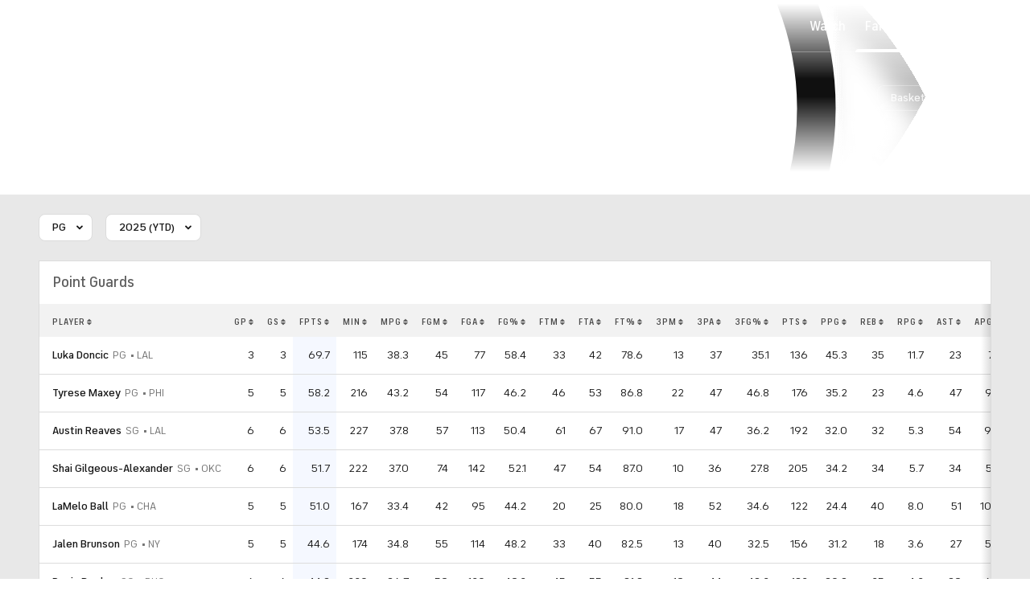

--- FILE ---
content_type: text/html; charset=UTF-8
request_url: https://new.cbssports.com/fantasy/basketball/stats/PG/2022/season/stats/
body_size: 55259
content:
<!DOCTYPE html>
<html lang="en" xmlns:og="http://opengraphprotocol.org/schema/" xmlns:fb="http://ogp.me/ns/fb#" class="">
<head>
            <meta content="text/html; charset=utf-8" http-equiv="Content-Type">
<meta http-equiv="X-UA-Compatible" content="IE=edge,chrome=1">
<meta content="en" http-equiv="Content-Language">
<meta name="google" content="notranslate">

                                            <link rel="preconnect dns-prefetch" href="https://sportshub.cbsistatic.com">
                                                            <link rel="preconnect dns-prefetch" href="https://sportsfly.cbsistatic.com">
                                                            <link rel="preconnect dns-prefetch" href="https://sports.cbsimg.net">
                                                            <link rel="preconnect dns-prefetch" href="https://cdn.privacy.paramount.com">
                                                            <link rel="preconnect dns-prefetch" href="https://global.ketchcdn.com">
                        

                                    <title>2025 (YTD) Fantasy Basketball Stats - PG Points - CBS Sports</title>
    <meta itemprop="name" content="2025 (YTD) Fantasy Basketball Stats - PG Points - CBS Sports">


                <meta name="description" content="2025 (YTD) Basketball stats for PG. Get complete stats for players from your favorite team and league on CBSSports.com">
    <meta itemprop="description" content="2025 (YTD) Basketball stats for PG. Get complete stats for players from your favorite team and league on CBSSports.com">








<meta property="og:site_name" content="CBS Sports">
<meta property="og:title" content="2025 (YTD) Fantasy Basketball Stats - PG Points">
<meta property="og:description" content="2025 (YTD) Basketball stats for PG. Get complete stats for players from your favorite team and league on CBSSports.com">
    <meta property="og:image" content="https://sportsfly.cbsistatic.com/fly-315/bundles/sportsmediacss/images/fantasy/default-article-image-large.png">
<meta property="og:type" content="website">
    <meta property="og:url" content="https://www.cbssports.com/">
<meta property="fb:pages" content="25902406772">
<meta property="fb:app_id" content="297742330311988">
<meta property="fb:admins" content="100002967552623">
<meta property="article:publisher" content="https://www.facebook.com/cbssports">

    
    
    
<meta content="14885860" name="twitter:account_id">
<meta content="summary_large_image" name="twitter:card">
<meta content="@cbssports" name="twitter:site">
<meta content="@cbssports" name="twitter:creator">
<meta content="2025 (YTD) Fantasy Basketball Stats - PG Points - CBS Sports" name="twitter:title">
<meta content="2025 (YTD) Basketball stats for PG. Get complete stats for players from your favorite team and league on CBSSports.com" name="twitter:description">
<meta content="https://sportsfly.cbsistatic.com/fly-315/bundles/sportsmediacss/images/fantasy/default-article-image-large.png" name="twitter:image">
<meta content="CBSSports.com features live scoring and news for NFL football, MLB baseball, NBA basketball, NHL hockey, college basketball and football. CBSSports.com is also your source for fantasy sports news." name="msapplication-tooltip">
<meta content="https://www.cbssports.com/" name="msapplication-starturl">
<meta content="width=1024;height=768" name="msapplication-window">
<meta content="#1483b2" name="msapplication-navbutton-color">


<meta name="google-site-verification" content="EdjXVFTZ6BgUzS3Void8cMiXXzE6bXDvNg-Yjl3VZj8">



<link rel="preload" fetchpriority="high" as="image" href="https://sportsfly.cbsistatic.com/fly-315/bundles/sportsmediacss/images/core/video-slate.png" type="image/jpg">
        <meta name="viewport" content="width=device-width, maximum-scale=5">
    
            
<link rel="icon" type="image/png" sizes="32x32" href="/favicon-32x32.png">
<link rel="icon" type="image/png" sizes="16x16" href="/favicon-16x16.png">
<link rel="icon" type="image/x-icon" href="/favicon.ico">
<link rel="mask-icon" href="/safari-pinned-tab.svg" color="blue">

    <link rel="apple-touch-icon" href="https://sportsfly.cbsistatic.com/fly-315/bundles/sportsmediacss/images/core/webclips/fantasynews/touch-icon-iphone.png">
    <link rel="apple-touch-icon" sizes="76x76" href="https://sportsfly.cbsistatic.com/fly-315/bundles/sportsmediacss/images/core/webclips/fantasynews/touch-icon-ipad.png">
    <link rel="apple-touch-icon" sizes="120x120" href="https://sportsfly.cbsistatic.com/fly-315/bundles/sportsmediacss/images/core/webclips/fantasynews/touch-icon-iphone-retina.png">
    <link rel="apple-touch-icon" sizes="152x152" href="https://sportsfly.cbsistatic.com/fly-315/bundles/sportsmediacss/images/core/webclips/fantasynews/touch-icon-ipad-retina.png">
    
                    <link rel="stylesheet" href="https://sportsfly.cbsistatic.com/fly-315/bundles/sportsmediacss/css/v2/default.css">

            <link rel="stylesheet" href="https://sportsfly.cbsistatic.com/fly-315/bundles/sportsmediacss/css/v2/pages/fantasy-stats/fantasy-stats.css">
    
        
            <link rel="stylesheet" href="https://sportsfly.cbsistatic.com/fly-315/bundles/sportsmediacss/css/v2/pages/esi/pre-esi-reset.css">
        <link rel="stylesheet" href="https://www.cbssports.com/_next/static/css/esi/layout.css?_c=1pEwe8NVb4dFBbSEboMmt"><link rel="stylesheet" href="https://www.cbssports.com/_next/static/css/esi/page.css?_c=1pEwe8NVb4dFBbSEboMmt">

        <link rel="stylesheet" href="https://sportsfly.cbsistatic.com/fly-315/bundles/sportsmediacss/css/v2/pages/esi/esi-nav-overrides.css">
    
    
                        
                    <script type="text/javascript" data-name="gdprScript">
    const consentAge = 18;
    const cookies = document.cookie.split(';');
    let pidValue = '';
    let hasPidCoppa = false;
    let isLoggedIn = false;

    for (let i = 0; i < cookies.length; i++) {
        const cookie = cookies[i].trim();
        if (cookie.startsWith('pid=')) {
            pidValue = cookie.substring(4);
            isLoggedIn = pidValue.charAt(0).toLowerCase() === 'l';
        }
        if (cookie.startsWith('pid_coppa=')) {
            hasPidCoppa = true;
        }
    }

    function getCookie(name) {
        const v = document.cookie.match('(^|;) ?' + name + '=([^;]*)(;|$)');
        return v ? v[2] : null;
    }

    function setCookie(name, value, days) {
        let expires = '';
        const domain = '.cbssports.com';
        if (days) {
            const date = new Date();
            date.setTime(date.getTime() + (days * 24 * 60 * 60 * 1000));
            expires = '; expires=' + date.toUTCString();
        }
        document.cookie = name + '=' + (value || '') + expires + '; path=/; domain=' + domain + ';';
    }

    function getAge() {
        const cookie = getCookie('pid_coppa');
        if (cookie) {
            const decodedCookie = atob(cookie);
            const splitCookie = decodedCookie.split('@');
            if (splitCookie.length > 1) {
                return splitCookie[1];
            }
        }
        return 99;
    }

    // Set up OneTrust object with Privacy Cross-Platform Consent Token
    if (isLoggedIn) {
        const privacyEncodedCookie = getCookie('privacyConsent');
        if (privacyEncodedCookie !== null) {
            try {
                const privacyCookie = decodeURIComponent(privacyEncodedCookie)
                // Parse the JSON string from the cookie value
                const { privacy_id, privacy_jwt } = JSON.parse(privacyCookie);
                // OneTrust object definition
                if (privacy_id && privacy_jwt) {
                    const OneTrust = {
                        dataSubjectParams: {
                            id: privacy_id,
                            isAnonymous: false,
                            token: privacy_jwt,
                        }
                    };
                    window.OneTrust = OneTrust;
                }
            } catch (e) {
                console.error('PKW-Error parsing cookie JSON:', e);
            }
        }
    }

    // Create the fly_landingPath cookie if it doesn't exist
    // This is used to determine the entry point landing path for users
    if (!getCookie('fly_landingPath')) {
        const landingPath = window.location.origin + window.location.pathname ;
        setCookie('fly_landingPath', landingPath, 365);
    }
</script>

<script>!function(){window.semaphore=window.semaphore||[],window.ketch=function(){window.semaphore.push(arguments)};var e=document.createElement("script");e.type="text/javascript",e.src="https://global.ketchcdn.com/web/v3/config/cbs_sports/cbs_sports/boot.js",e.defer=e.async=!0,document.getElementsByTagName("head")[0].appendChild(e)}();</script>
<script id="bb-cbsoptanon" src="https://cdn.privacy.paramount.com/dist/optanon-v2.0.0.js" type="text/javascript" async></script>

<script type="text/javascript">
    if (isLoggedIn && !hasPidCoppa) {
        const xhr = new XMLHttpRequest();
        xhr.open('POST', '/api/user/age/');
        xhr.setRequestHeader('Cache-Control', 'no-cache, no-store, max-age=0, must-revalidate');
        xhr.setRequestHeader('Pragma', 'no-cache');
        xhr.setRequestHeader('Accept', 'application/json');
        xhr.onload = function() {
            if (xhr.status === 200) {
                hasPidCoppa = document.cookie.indexOf('pid_coppa') >= 0;
            }
        };
        xhr.onerror = function() {
            console.log('getUserAgeAction functionality Error...');
        };
        xhr.send();
    }
</script>

<script type="text/javascript">
    // CBSOptanon Bootstrap Code.
    (function(a){
        const w=window,b='cbsoptanon',q='cmd',r='config';
        w[b] = w[b] ? w[b] : {};
        w[b][q] = w[b][q] ? w[b][q] : [];
        w[b][r] = w[b][r] ? w[b][r] : [];
        a.forEach(function(z){
            w[b][z] = w[b][z] || function(){
                var c=arguments;
                w[b][q].push(function(){
                    w[b][z].apply(w[b],c);
                })
            }
        });
    })(["onIframesReady","onFormsReady","onScriptsReady","onAdsReady"]);

    // Load Scripts: Optanon Category 3 (functionalAllowed)
    window.cbsoptanon.cmd.push(function(cmp) {
        cmp.ot.functionalAllowed(function(allowed) {
            if (allowed) {
            window.cbsoptanon.tags.loadDeferredScripts('optanon-category-3');
            }
        });
    });

    // Load Scripts: Optanon Category 4 (targetingAllowed)
    window.cbsoptanon.cmd.push(function(cmp) {
        cmp.ot.targetingAllowed(function(allowed) {
            if (allowed) {
                window.cbsoptanon.tags.loadDeferredScripts('optanon-category-4');
            }
        });
    });

    // Load Scripts: Optanon Category 5 (socialAllowed)
    window.cbsoptanon.cmd.push(function(cmp) {
        cmp.ot.socialAllowed(function(allowed) {
            if (allowed) {
                window.cbsoptanon.tags.loadDeferredScripts('optanon-category-5');
            }
        });
    });

    // Code needed for ads / BidBarrel to work right.
    window.cbsoptanon.config.push({
        enableServices: false,
        setNpaOnConsentChange: true,
        tfcd: hasPidCoppa ? getAge() < consentAge : false,
    });
    window.cbsoptanon.onIframesReady(function(_cbsoptanon) {
        _cbsoptanon.tags.load('IFRAME');
    });
</script>
        <script type="text/javascript" data-name="webNotificationsScript">
    function loadUA() {
        !function(n,r,e,t,c){var i,o="Promise"in n,u={then:function(){return u},catch:function(n){
        return n(new Error("Airship SDK Error: Unsupported browser")),u}},s=o?new Promise((function(n,r){i=function(e,t){e?r(e):n(t)}})):u;
            s._async_setup=function(n){if(o)try{i(null,n(c))}catch(n){i(n)}},n[t]=s;var a=r.createElement("script");
            a.src=e,a.async=!0,a.id="_uasdk",a.rel=t,r.head.appendChild(a)}(window,document,'https://aswpsdkus.com/notify/v1/ua-sdk.min.js',
            'UA', {
                appKey: 'nc2vzUKITAyG3E4PK9yQ_Q',
                token: 'MTpuYzJ2elVLSVRBeUczRTRQSzl5UV9ROkZPUnR1MVJkTUhYTExQQjAwT09yZzBYNE8yNGtLcFNDbFRxbjhvS01ISW8',
                vapidPublicKey: 'BC-RGbqv3uep1fUhhSMMctITmleQkFudVf2vBx4oMylN5GfhzWCdeKfLZoXFNAf0QjnReX6Qpjj4qahS53w6LaQ=',
                workerUrl: '/service-workers/ua-push-worker.prod.js'
            });
    }
    cbsoptanon.onScriptsReady(function(cmp) {
        cmp.ot.targetingAllowed(function(allowed) {
            if (allowed) {
                loadUA();
            }
        });
        cmp.ot.awaitInitialConsent(function(consent_model) {
            cmp.ot.addOnConsentChangedHandler(function() {
                cmp.ot.targetingAllowed(function(allowed) {
                    if (allowed) {
                        loadUA();
                    }
                });
            });
        });
    });
</script>
    
        <script type="text/javascript" src="https://sportsfly.cbsistatic.com/fly-315/bundles/sportsmediajs/js-build/libs/require-2.3.5.js"></script>
<script type="text/javascript">

            
    require.config({"baseUrl":"https:\/\/sportsfly.cbsistatic.com\/fly-315\/bundles\/sportsmediajs\/js-build","config":{"version":{"fly\/components\/accordion":"1.0","fly\/components\/alert":"1.0","fly\/components\/base":"1.0","fly\/components\/carousel":"1.0","fly\/components\/dropdown":"1.0","fly\/components\/fixate":"1.0","fly\/components\/form-validate":"1.0","fly\/components\/image-gallery":"1.0","fly\/components\/iframe-messenger":"1.0","fly\/components\/load-more":"1.0","fly\/components\/load-more-article":"1.0","fly\/components\/load-more-scroll":"1.0","fly\/components\/loading":"1.0","fly\/components\/modal":"1.0","fly\/components\/modal-iframe":"1.0","fly\/components\/network-bar":"1.0","fly\/components\/poll":"1.0","fly\/components\/search-player":"1.0","fly\/components\/social-button":"1.0","fly\/components\/social-counts":"1.0","fly\/components\/social-links":"1.0","fly\/components\/tabs":"1.0","fly\/components\/video":"1.0","fly\/libs\/easy-xdm":"2.4.17.1","fly\/libs\/jquery.cookie":"1.2","fly\/libs\/jquery.throttle-debounce":"1.1","fly\/libs\/jquery.widget":"1.9.2","fly\/libs\/omniture.s-code":"1.0","fly\/utils\/jquery-mobile-init":"1.0","fly\/libs\/jquery.mobile":"1.3.2","fly\/libs\/backbone":"1.0.0","fly\/libs\/underscore":"1.5.1","fly\/libs\/jquery.easing":"1.3","fly\/managers\/ad":"2.0","fly\/managers\/components":"1.0","fly\/managers\/cookie":"1.0","fly\/managers\/debug":"1.0","fly\/managers\/geo":"1.0","fly\/managers\/gpt":"4.3","fly\/managers\/history":"2.0","fly\/managers\/madison":"1.0","fly\/managers\/social-authentication":"1.0","fly\/utils\/data-prefix":"1.0","fly\/utils\/data-selector":"1.0","fly\/utils\/function-natives":"1.0","fly\/utils\/guid":"1.0","fly\/utils\/log":"1.0","fly\/utils\/object-helper":"1.0","fly\/utils\/string-helper":"1.0","fly\/utils\/string-vars":"1.0","fly\/utils\/url-helper":"1.0","libs\/jshashtable":"2.1","libs\/select2":"3.5.1","libs\/jsonp":"2.4.0","libs\/jquery\/mobile":"1.4.5","libs\/modernizr.custom":"2.6.2","libs\/velocity":"1.2.2","libs\/dataTables":"1.10.6","libs\/dataTables.fixedColumns":"3.0.4","libs\/dataTables.fixedHeader":"2.1.2","libs\/dateformat":"1.0.3","libs\/waypoints\/infinite":"3.1.1","libs\/waypoints\/inview":"3.1.1","libs\/waypoints\/jquery.waypoints":"3.1.1","libs\/waypoints\/sticky":"3.1.1","libs\/jquery\/dotdotdot":"1.6.1","libs\/jquery\/flexslider":"2.1","libs\/jquery\/lazyload":"1.9.3","libs\/jquery\/maskedinput":"1.3.1","libs\/jquery\/marquee":"1.3.1","libs\/jquery\/numberformatter":"1.2.3","libs\/jquery\/placeholder":"0.2.4","libs\/jquery\/scrollbar":"0.1.6","libs\/jquery\/tablesorter":"2.0.5","libs\/jquery\/touchswipe":"1.6.18","libs\/jquery\/ui\/jquery.ui.core":"1.11.4","libs\/jquery\/ui\/jquery.ui.draggable":"1.11.4","libs\/jquery\/ui\/jquery.ui.mouse":"1.11.4","libs\/jquery\/ui\/jquery.ui.position":"1.11.4","libs\/jquery\/ui\/jquery.ui.slider":"1.11.4","libs\/jquery\/ui\/jquery.ui.sortable":"1.11.4","libs\/jquery\/ui\/jquery.ui.touch-punch":"0.2.3","libs\/jquery\/ui\/jquery.ui.autocomplete":"1.11.4","libs\/jquery\/ui\/jquery.ui.accordion":"1.11.4","libs\/jquery\/ui\/jquery.ui.tabs":"1.11.4","libs\/jquery\/ui\/jquery.ui.menu":"1.11.4","libs\/jquery\/ui\/jquery.ui.dialog":"1.11.4","libs\/jquery\/ui\/jquery.ui.resizable":"1.11.4","libs\/jquery\/ui\/jquery.ui.button":"1.11.4","libs\/jquery\/ui\/jquery.ui.tooltip":"1.11.4","libs\/jquery\/ui\/jquery.ui.effects":"1.11.4","libs\/jquery\/ui\/jquery.ui.datepicker":"1.11.4"}},"shim":{"liveconnection\/managers\/connection":{"deps":["liveconnection\/libs\/sockjs-0.3.4"]},"liveconnection\/libs\/sockjs-0.3.4":{"exports":"SockJS"},"libs\/setValueFromArray":{"exports":"set"},"libs\/getValueFromArray":{"exports":"get"},"fly\/libs\/jquery.mobile-1.3.2":["version!fly\/utils\/jquery-mobile-init"],"libs\/backbone.marionette":{"deps":["jquery","version!fly\/libs\/underscore","version!fly\/libs\/backbone"],"exports":"Marionette"},"fly\/libs\/underscore-1.5.1":{"exports":"_"},"fly\/libs\/backbone-1.0.0":{"deps":["version!fly\/libs\/underscore","jquery"],"exports":"Backbone"},"libs\/jquery\/ui\/jquery.ui.tabs-1.11.4":["jquery","version!libs\/jquery\/ui\/jquery.ui.core","version!fly\/libs\/jquery.widget"],"libs\/jquery\/flexslider-2.1":["jquery"],"libs\/dataTables.fixedColumns-3.0.4":["jquery","version!libs\/dataTables"],"libs\/dataTables.fixedHeader-2.1.2":["jquery","version!libs\/dataTables"],"https:\/\/sports.cbsimg.net\/js\/CBSi\/app\/VideoPlayer\/AdobePass-min.js":["https:\/\/sports.cbsimg.net\/js\/CBSi\/util\/Utils-min.js"]},"map":{"*":{"adobe-pass":"https:\/\/sports.cbsimg.net\/js\/CBSi\/app\/VideoPlayer\/AdobePass-min.js","facebook":"https:\/\/connect.facebook.net\/en_US\/sdk.js","facebook-debug":"https:\/\/connect.facebook.net\/en_US\/all\/debug.js","google":"https:\/\/apis.google.com\/js\/plusone.js","google-csa":"https:\/\/www.google.com\/adsense\/search\/async-ads.js","google-javascript-api":"https:\/\/www.google.com\/jsapi","google-client-api":"https:\/\/accounts.google.com\/gsi\/client","gpt":"https:\/\/securepubads.g.doubleclick.net\/tag\/js\/gpt.js","hlsjs":"https:\/\/cdnjs.cloudflare.com\/ajax\/libs\/hls.js\/1.0.7\/hls.js","recaptcha":"https:\/\/www.google.com\/recaptcha\/api.js?onload=loadRecaptcha&render=explicit","recaptcha_ajax":"https:\/\/www.google.com\/recaptcha\/api\/js\/recaptcha_ajax.js","supreme-golf":"https:\/\/sgapps-staging.supremegolf.com\/search\/assets\/js\/bundle.js","taboola":"https:\/\/cdn.taboola.com\/libtrc\/cbsinteractive-cbssports\/loader.js","twitter":"https:\/\/platform.twitter.com\/widgets.js","video-avia":"https:\/\/sports.cbsimg.net\/fly\/js\/avia-js\/2.48.0\/player\/avia.min.js","video-avia-ui":"https:\/\/sports.cbsimg.net\/fly\/js\/avia-js\/2.48.0\/plugins\/ui\/avia.ui.min.js","video-avia-gam":"https:\/\/sports.cbsimg.net\/fly\/js\/avia-js\/2.48.0\/plugins\/gam\/avia.gam.min.js","video-avia-hls":"https:\/\/sports.cbsimg.net\/fly\/js\/avia-js\/2.48.0\/plugins\/hls\/avia.hls.min.js","video-avia-playlist":"https:\/\/sports.cbsimg.net\/fly\/js\/avia-js\/2.48.0\/plugins\/playlist\/avia.playlist.min.js","video-ima3":"https:\/\/imasdk.googleapis.com\/js\/sdkloader\/ima3.js","video-ima3-dai":"https:\/\/imasdk.googleapis.com\/js\/sdkloader\/ima3_dai.js","video-utils":"https:\/\/sports.cbsimg.net\/js\/CBSi\/util\/Utils-min.js","video-vast-tracking":"https:\/\/sports.cbsimg.net\/fly\/js\/sb55\/vast-js\/vtg-vast-client.js"}},"waitSeconds":300});

        
</script>


            <script type="application/javascript" data-name="webVitalsScript">
    (
        function () {
            function getCookie(name) {
                const v = document.cookie.match('(^|;) ?' + name + '=([^;]*)(;|$)');
                return v ? v[2] : null;
            }

            const webVitalsCookieName = 'webVitalsGroup';
            const webVitalsGroupOn = '1';
            const webVitalsGroupOff = '0';

            // 10% group
            function isExecutedByPercent() {
                const percentOfCustomersToApply = 10;
                return (Math.floor(Math.random() * percentOfCustomersToApply) + 1) === 1;
            }

            // Set cookie if customer match percent group
            if (getCookie(webVitalsCookieName) === null) {
                if (isExecutedByPercent()) {
                    document.cookie = `${webVitalsCookieName}=${webVitalsGroupOn}`;
                } else {
                    document.cookie = `${webVitalsCookieName}=${webVitalsGroupOff}`;
                }
            }

            // Stop execution if customer is not in the group or not allowing cookies to be stored
            if (getCookie(webVitalsCookieName) !== webVitalsGroupOn) {
                return;
            }

            // Web Vitals execution
            const o = {};
            function addToQueue(metric) {
                o['webVitals' + metric.name] = metric.rating + '|' + metric.value;
            }

            function flushQueue() {
                if (typeof om !== 'undefined') {
                    om.trackAction('web vitals logs', o);
                }
            }

            var script = document.createElement('script');
            script.src = 'https://unpkg.com/web-vitals@4.2.3/dist/web-vitals.iife.js';
            script.onload = function () {
                webVitals.onCLS(addToQueue);
                webVitals.onINP(addToQueue);
                webVitals.onLCP(addToQueue);
                webVitals.onTTFB(addToQueue);
                webVitals.onFCP(addToQueue);
                // Report all available metrics whenever the page is backgrounded or unloaded.
                addEventListener('visibilitychange', () => {
                    if (document.visibilityState === 'hidden') {
                        flushQueue();
                    }
                });

            };
            document.head.appendChild(script);
        }
    )();
</script>

            <script type="application/javascript" data-name="admiralScript">
        function loadAdmiralScript() {
            !(function(S,_name){S[_name]=S[_name]||function I(){(I.q=I.q||[]).push(arguments)},S[_name].v=S[_name].v||2,S[_name].s="3";!(function(S,I,V,t){function P(V,t){try{P=S.localStorage,(V=JSON.parse(P[decodeURI(decodeURI('%25%36%37%25%365%25%374%49%2574%25%365%25%36%64'))]("_aQS01RDlDQzI1QTgyQ0FFMzUwNTQ5RkMwQUMtNA")).lgk||[])&&(t=S[I].pubads())&&V.forEach((function(S){S&&S[0]&&t.setTargeting(S[0],S[1]||"")}))}catch(A){}var P}try{(t=S[I]=S[I]||{}).cmd=t.cmd||[],typeof t.pubads===V?P():typeof t.cmd.unshift===V?t.cmd.unshift(P):t.cmd.push(P)}catch(A){}})(window,decodeURI(decodeURI('%67%25%36%66%6f%256%37l%65%74%61%25%36%37')),"function");;})(window,decodeURI(decodeURI('a%256%34%25%36d%2569%25%372%25%361%6c')));!(function(S,I,V,t,P,A,a,C,Z,b,k,f,J,R,L,c,B,z,n,Q,U,e,p,r,D){function H(V,A){navigator.onLine&&Q&&(Q=!1,(A=(function(S,I,V){if(!c)return!1;for(I=(S=c.getEntriesByType("resource")).length;V=S[--I];)if(!V.deliveryType&&V.transferSize>300&&V.fetchStart>B)return!0;return!1})())||(D=8),!U&&n&&(D=16),!U&&!A||(function(V,A,a){if(!/bot|spider|headlesschrome|java\//i.test(navigator.userAgent||"")&&(new(function(){V=(function h(e,t,r,n){if(!e||(function e(r,n,i,o){for(o=0;r&&o<r.length;o+=2)o>0&&(r[o+1]||[]).unshift(i),i=(n=t[r[o]])&&n(e,r[o+1]||[]);return i})(e))return r.apply(this,n||[])}([0,[[[1,[[3,[],2,["/user/login"]]]],[1,[[3,[],2,["/registration"]]]],[1,[[5,[],4,["google.com"]]]]]]],[function c(e,t){for(var r=t[0]&&t[0].length>0,n=0;r&&n<t[0].length;n++)r=e(t[0][n]);return r},function a(e,t){return!e(t[0])},function l(e,t,r,n){return r=t[0]||"",(n=t[1]||"")?0===r.indexOf(n):!!r},function p(e,t,r){return"/"+(document.location.pathname||"").replace(/^\/+|\/+$/,"")},function s(e,t){return t[0]===t[1]},function d(e,t){try{return new URL(document.referrer).hostname||""}catch(e){}return""}],function(d,c,e,f,i,m,y){e=d.createElement("div");e.innerHTML="<div class=\"DCDOr\"><div class=\"eRIqgq a__s1p0xe8r-0\"><div class=\"lmmqeT a__s1p0xe8r-0\"><div display=\"inline-block\" class=\"hCVVKD\"><img src=\"https://sportsfly.cbsistatic.com/bundles/sportsmediacss/images/core/cbssports-logo-60x289.png\" class=\"hgqALM\"><\/img><\/div><div class=\"cmgHyH\"><h3 class=\"kMGqeO\">Enable Ads to Continue<\/h3><div class=\"eFEjHN\">We use ads to keep our content free. To access our site, disable your adblocker.<\/div><button data-5k77a-0 data-vhe024uhqh=\"https://my.ge%74%61d%6di%72%61l.com/instructions\" class=\"dJujw a__s1p0xe8r-1\">Disable My Adblocker<\/button><button data-5k77a-2 class=\"jgxFyc a__s1p0xe8r-1\">Continue without disabling<\/button><\/div><\/div><\/div><div class=\"ddIumf\"><span class=\"bRORkN\">Need help? <a href=\"https://ge%74ad%6dira%6c.typeform.com/to/s8M2nY5H\" target=\"_blank\" class=\"izqWcg\">Contact support<\/a><\/span><span class=\"bRORkN\">|<\/span><span class=\"bRORkN\"><a href=\"https://g%65ta%64mir%61%6c.com/pb/\" target=\"_blank\" class=\"izqWcg\">We're using&nbsp;<img src=\"https://pubgifs.com/412d3544394343323541383243414533353035343946433041432d34_logo.svg\" class=\"ggJJaU\"><\/img><\/a><\/span><\/div><\/div>";function onClose(){e.remove()}f=["click",function(e){var t=e.currentTarget.getAttribute("data-vhe024uhqh"),r=e.currentTarget.parentElement,n=document.createElement("iframe");n.src=t,n.style="margin: 36px 0;outline: 0;border: 0;width: 100%;height: 400px;",r.replaceWith(n);var i=function(e){var t=e.data,o=t.goBack,c=t.blockerDisabled;o?(n.replaceWith(r),window.removeEventListener("message",i)):c&&window.location.reload()};window.addEventListener("message",i)},"click",onClose];for (i=0;i<f.length;i+=2){(m=e.querySelector('[data-5k77a-'+i+']'))&&m.addEventListener(f[i],f[i+1])}y=d.createElement("style");y[c](d.createTextNode(".DCDOr{all:initial;position:fixed;top:0;right:0;bottom:0;left:0;font-family:Arial;overflow:auto;background-color:rgba(255,255,255,1);z-index:2147483647;}.DCDOr .a__s1p0xe8r-0{width:100%;height:100%;margin:0 auto;}.DCDOr .a__s1p0xe8r-1{cursor:pointer;border:none;font-weight:700;}.eRIqgq{max-width:740px;position:relative;}.lmmqeT{box-sizing:border-box;display:-webkit-box;display:-webkit-flex;display:-ms-flexbox;display:flex;-webkit-flex-direction:row;-ms-flex-direction:row;flex-direction:row;-webkit-align-items:center;-webkit-box-align:center;-ms-flex-align:center;align-items:center;-webkit-box-pack:center;-webkit-justify-content:center;-ms-flex-pack:center;justify-content:center;}.cmgHyH{display:inline-block;max-width:350px;width:100%;margin-left:48px;padding-left:48px;border-left:1px solid #121e401f;color:rgba(0,0,0,1);}.ddIumf{position:fixed;bottom:0;height:40px;width:100%;text-align:center;line-height:40px;font-size:13px;color:rgba(153,153,153,1);background-color:rgba(153,153,153,0.4);}.hCVVKD{display:inline-block;}.hgqALM{max-width:150px;max-height:150px;}.ggJJaU{height:15px;vertical-align:middle;}.kMGqeO{box-sizing:border-box;text-align:left;margin:0 0 5px;font-size:24px;line-height:28px;font-weight:500;}.eFEjHN{box-sizing:border-box;text-align:left;margin:0 0 15px;font-size:14px;line-height:22px;}.bRORkN{display:inline-block;margin-right:5px;line-height:40px;}.izqWcg{-webkit-text-decoration:none;text-decoration:none;color:rgba(153,153,153,1);}.dJujw{width:100%;height:33px;background-color:rgba(22,48,214,1);color:rgba(255,255,255,1);border-radius:3px;margin-bottom:24px;}.jgxFyc{background-color:rgba(255,255,255,1);color:rgba(153,153,153,1);}"));d.body[c](y);d.body[c](e);window[decodeURI(decodeURI('%255%66%256%31d%6d%53%74%2561%74%69%63%45%256%65ga%67e%2552e%256%65%256%34%65%2572%65%2564'))]=!0;return {"candidates":[{"batchID":"6323a03d3bc43d27b82307f1","candidateID":"6323a03d3bc43d27b82307f2","groups":["purpose:failsafe"],"payload":{"name":"Failsafe"},"payloadType":"template","simpleCriteria":{},"triggers":[{"type":"adblockerDisabled"}],"tsUpdated":1701269217.482}]}},[document,"appendChild"]))}),!b++)){A=I.sessionStorage;try{a=JSON.parse(A[t(t(k))]).slice(-4)}catch(C){a=[]}a.push([P(),{p:""+I.location,r:""+S.referrer,cs:V,t:1,fc:D}]),A[t(t(k))]=JSON.stringify(a)}})())}c=I.performance,n=I.fetch,J=t(t('%61dm%25%369%25%372al')),R=t(t('a%25%364%6d%257%32%256c%4c%6fad%65d')),Q=!n,(function x(t,A,b,k,p,r){function D(){I[R]&&V(L),r||I[J]&&I[J].a&&"function"==typeof I[J].a.ready||F()}function F(S){b&&p.removeChild(b),V(L),S&&!1===S.isTrusted||A>=4?(I.setTimeout(H,U!==undefined||Q?0:Math.max(4e3-(P()-z),Math.max(2e3-((c&&c.now())-B),0))),Q=!0):x(A<2?t:f,++A)}(r=t===f)&&3===A&&n(t).then((function(S){S.ok?S.text().then((function(S){S.includes(R)?V(L):F({})}),(function(S){F({})})):F({})}),(function(S){F({})})),b=S.createElement(a),k=S[Z](a)[0],p=k.parentNode,b.async=1,b.src=t,1==A&&n&&(z=P(),n((function(V,t,P,A,a,C,b,k){for(t=(V=S[Z]("link")).length,A=(I.origin||"").length||1;A&&(P=V[--t]);)if(a=(P.href||"").substring(0,A),b=0===(P.type||"").indexOf("image/"),k="icon"===P.rel||(P.rel||"").indexOf(" icon")>=0,(b||k)&&("/"===a[0]||a===I.origin)&&(C=P.href,b&&k))return P.href;return C||"/favicon.ico"})(),{mode:"no-cors",credentials:"omit",cache:"no-cache"}).then((function(){U=!0,H()}),(function(S){U=!1}))),e=0,1===A&&e?e(b,(function(S){S||D()})):b[C]&&(L=I.setTimeout(D,r?3e4:6e3),b[C]("error",F),b[C]("load",D)),p.insertBefore(b,k)})("https://fallingshoals.com/files/menhub1gwxil.module.js",0),B=c&&c.now()})(document,window,clearTimeout,decodeURI,Date.now,0,"script","addEventListener","getElementsByTagName",0,'a%25%36%36s%2576%69%25%373%69%25%374s',"https://succeedscene.com/a/ads/header.js");
        }
        cbsoptanon.onScriptsReady(function(cmp) {
            cmp.ot.targetingAllowed(function(allowed) {
                if (allowed) {
                    loadAdmiralScript();
                }
            });
            cmp.ot.awaitInitialConsent(function(consent_model) {
                cmp.ot.addOnConsentChangedHandler(function() {
                    cmp.ot.targetingAllowed(function(allowed) {
                        if (allowed) {
                            loadAdmiralScript();
                        }
                    });
                });
            });
        });
    </script>

                        <script type="text/javascript" data-name="vguidScript">
    var __window_vguid = self.crypto.randomUUID();
</script>
                


<script type="text/javascript" data-name="pageVarsScript">
            if ((top.location != self.location) && (document.referrer.indexOf("cbssports.com") == -1)) {
            window.open(location.href, '_top');
        }
    
    window.SportsPageVars = {
        ads: {
            enabled: true,
            data: {"gpt":{"targeting":{"device":"desktop","ptype":"statistics","cid":"","env":"prod"},"adConfig":{"network":{"dev":8264,"local":8264,"qa":8264,"alpha":8264,"stage":8264,"beta":8264,"prod":8264},"method":"async-inline","regions":[],"adUnits":{"intromercial":{"outOfPage":true},"skyboxTop":{"sizes":[[5,5]],"position":"top"},"skyboxPlusTop":{"sizes":[[5,5],[728,90],[970,66]],"position":"top"},"skyboxSticky":{"sizes":[[5,5]],"position":"sticky"},"skyboxLeaderSticky":{"sizes":[[5,5],[728,90],[970,66]],"position":"sticky"},"skyboxPlusGamblingSticky":{"sizes":[[5,5],[728,90],[970,66],[8,8]],"position":"sticky"},"omniSkyboxSticky":{"sizes":[[5,5],[6,6]],"position":"sticky"},"omniSkyboxLeaderSticky":{"sizes":[[5,5],[728,90],[970,66],[6,6]],"position":"sticky"},"leaderPlusTop":{"sizes":[[728,90],[970,66],[970,250],[970,90]],"position":"top","eventCallbacks":{"slotRenderEnded":"leaderboardCallback"}},"leaderPlus2Bottom":{"sizes":[[728,90],[970,66]],"position":"bottom"},"leaderTop":{"sizes":[[728,90],[970,66],[970,90]],"position":"top","eventCallbacks":{"slotRenderEnded":"leaderboardCallback"}},"leaderMiddle":{"sizes":[[728,90],[970,66]],"position":"middle"},"leaderBottom":{"sizes":[[970,66],[728,90]],"position":"bottom"},"mRailTopLeft":{"sizes":[[170,360]],"position":"top"},"mLeaderTop":{"sizes":[[1170,150]],"position":"top"},"mLeaderMiddle":{"sizes":[[1170,150]],"position":"middle"},"mRailTopRight":{"sizes":[[370,345]],"position":"top"},"mStoryInset":{"sizes":[[300,310]],"position":"top"},"mDropdown":{"sizes":[[220,350]],"position":"top"},"mpuBottom":{"sizes":[[300,250]],"position":"bottom","disableInitialLoad":false},"mpuMiddle":{"sizes":[[300,250]],"position":"middle"},"mpuPlusTop":{"sizes":[[300,250],[300,600]],"position":"top"},"mpuTop":{"sizes":[[300,250]],"position":"top"},"mpuTopGametracker":{"sizes":[[300,250]],"position":"top","disableInitialLoad":true,"eventCallbacks":{"slotRenderEnded":"clear20second"}},"sharethroughTop":{"sizes":[[11,11],["fluid"]],"position":"top","customTargeting":{"strnativekey":"a749ea2b"},"eventCallbacks":{"slotRenderEnded":"nativeAdContainerClear"}},"sharethroughBottom":{"sizes":[[11,11],["fluid"],[300,250]],"position":"bottom","customTargeting":{"strnativekey":"a749ea2b"},"eventCallbacks":{"slotRenderEnded":"nativeAdContainerClear"}},"sharethroughArticle":{"sizes":[[11,11],["fluid"]],"position":"top","customTargeting":{"strnativekey":"433f2831"},"eventCallbacks":{"slotRenderEnded":"nativeAdContainerClear"}},"nativeHqTop":{"sizes":[[11,11],["fluid"]],"position":"top","customTargeting":{"strnativekey":"BAhUjps7CdLL2R6QfFqoXhbT"},"eventCallbacks":{"slotRenderEnded":"nativeAdContainerClear"}},"mpuHomeArenaFlex":{"sizes":[[11,11],["fluid"],[300,250]],"position":"top","customTargeting":{"strnativekey":"pHEZXrGTz8xAczhbvBryALrh"},"eventCallbacks":{"slotRenderEnded":"nativeAdContainerClear"}},"nativeArenaMiddle":{"sizes":[[11,11],["fluid"]],"position":"middle","customTargeting":{"strnativekey":"rSRFToMHkC84SmYyCbF6LsXG"},"eventCallbacks":{"slotRenderEnded":"nativeAdContainerClear"}},"nativeGtTop":{"sizes":[[11,11],["fluid"],[300,250]],"position":"top","customTargeting":{"strnativekey":"3b2acfdb"},"eventCallbacks":{"slotRenderEnded":"nativeAdContainerClear"}},"nativeStoryFlexTop":{"sizes":[[11,11],["fluid"],[300,251]],"position":"top","customTargeting":{"strnativekey":"pUtkm6PEEeEqSsKgmNRVvEGN"},"eventCallbacks":{"slotRenderEnded":"nativeAdContainerClear"}},"nativeStoryFlexInc":{"sizes":[[11,11],["fluid"],[300,250]],"position":"inc","disableInitialLoad":true,"customTargeting":{"strnativekey":"pUtkm6PEEeEqSsKgmNRVvEGN"}},"videoThumbnailTop":{"sizes":[[171,231]],"position":"top"},"marqueeTop":{"sizes":[[234,60]],"position":"top"},"hqSponsoredShelf":{"sizes":[[150,25]],"position":"top"},"gamblingPartner":{"sizes":[[8,8],["fluid"]],"position":"dynamic"},"gamblingPartnerRail":{"sizes":[[8,8],["fluid"]],"position":"dynamic"},"gamblingPartnerInlineTop":{"sizes":[[8,8],["fluid"]],"position":"top"},"gamblingPartnerInlineMiddle":{"sizes":[[8,8],["fluid"]],"position":"middle"},"gamblingPartnerInlineMiddle2":{"sizes":[[8,8],["fluid"]],"position":"middle2"},"gamblingPartnerInlineMiddle3":{"sizes":[[8,8],["fluid"]],"position":"middle3"},"gamblingPartnerInlineMiddle4":{"sizes":[[8,8],["fluid"]],"position":"middle4"},"gamblingPartnerFlexArticle":{"sizes":[["8x8"],["fluid"],["300x250"]],"position":"dynamic"},"gamblingPartnerLogo":{"sizes":[[8,8],["fluid"]],"position":"static"},"gamblingPartnerModal":{"sizes":[[8,8],["fluid"]],"position":"modal"},"pickableBracketNav2":{"sizes":[[8,8],["fluid"]],"position":"nav2"}},"mobile":{"adUnits":{"intromercial":{"outOfPage":true},"mobileOmniSkyboxPlusSticky":{"sizes":[[5,5],[320,50],[6,6]],"position":"sticky"},"mobileOmniPlusSticky":{"sizes":[[320,50],[6,6]],"position":"sticky"},"mobileSkyboxPlusSticky":{"sizes":[[5,5],[320,50]],"position":"sticky"},"mobileSkyboxPlusGamblingSticky":{"sizes":[[5,5],[320,50],[8,8]],"position":"sticky"},"mobileHomeFlexTop":{"sizes":[[11,11],["fluid"],[300,250]],"position":"top","customTargeting":{"strnativekey":"FPbxvZ35anf9AJRvNfe6i5bj"}},"mobileHomeFlexSilentMiddle":{"sizes":[[11,11],["fluid"],[300,250]],"position":"middle","customTargeting":{"strnativekey":"4QaKVuofR1D6XYNp5djXh8m5"}},"mobileHomeFlexBottom":{"sizes":[[11,11],["fluid"],[300,250]],"position":"bottom","customTargeting":{"strnativekey":"FPbxvZ35anf9AJRvNfe6i5bj"}},"mobileHomeFlexSilentBottom2":{"sizes":[[11,11],["fluid"],[300,250]],"position":"bottom2","customTargeting":{"strnativekey":"4QaKVuofR1D6XYNp5djXh8m5"}},"mobileArenaFlexSilentMiddle":{"sizes":[[11,11],["fluid"],[300,250],[320,50]],"position":"middle","customTargeting":{"strnativekey":"p19egy6FqHCsS251t1yj2EBy"}},"mobileArenaFlexSilent":{"sizes":[[11,11],["fluid"],[300,250]],"position":"middle","customTargeting":{"strnativekey":"p19egy6FqHCsS251t1yj2EBy"}},"mobileArenaFlexSilentBottom2":{"sizes":[[11,11],["fluid"],[300,250],[320,50]],"position":"bottom2","customTargeting":{"strnativekey":"p19egy6FqHCsS251t1yj2EBy"}},"mobileFlexSilentTop":{"sizes":[[11,11],["fluid"],[300,250]],"position":"top","customTargeting":{"strnativekey":"gubJdWNSqW4KERyShJGTxkGt"}},"mobileFlexTop":{"sizes":[[300,250],[11,11],["fluid"]],"position":"top","customTargeting":{"strnativekey":"UhpLuUjohuTPZ7eAodkse53o"}},"mobileFlexInc":{"sizes":[[320,50],[300,250],[11,11],["fluid"]],"position":"inc","disableInitialLoad":true,"customTargeting":{"strnativekey":"UhpLuUjohuTPZ7eAodkse53o"}},"mobileBannerTop2":{"sizes":[[320,50]],"position":"top2"},"mpuBottom":{"sizes":[[300,250]],"position":"bottom"},"mobileMpuBottom":{"sizes":[[300,250]],"position":"bottom"},"mobileMpuBottom2":{"sizes":[[300,250]],"position":"bottom2"},"mpuMiddle":{"sizes":[[300,50]],"position":"middle"},"mpuTop":{"sizes":[[320,50]],"position":"top"},"mobileMpuTop":{"sizes":[[300,250]],"position":"top"},"mobileMpuMiddle":{"sizes":[[300,250]],"position":"middle"},"mobileMarketingMpuTop":{"sizes":[[320,100]],"position":"top"},"mobileMarketingMpuMiddle":{"sizes":[[320,100]],"position":"middle"},"mobileMarketingMpuBottom":{"sizes":[[320,100]],"position":"bottom"},"mobileNativeTop2":{"sizes":[[11,11],["fluid"]],"position":"top","customTargeting":{"strnativekey":"nJQjFMCYfivejGXoqNXYEKsY"},"eventCallbacks":{"slotRenderEnded":"nativeAdContainerClear"}},"mobileNativeTeamTop":{"sizes":[[11,11],["fluid"],[300,250]],"position":"top","customTargeting":{"strnativekey":"pjJXawoyvqmBkden6uzUT6kQ"},"eventCallbacks":{"slotRenderEnded":"nativeAdContainerClear"}},"mobileNativeGtTop":{"sizes":[[11,11],["fluid"],[300,250]],"position":"top","customTargeting":{"strnativekey":"83b0ae49"},"eventCallbacks":{"slotRenderEnded":"nativeAdContainerClear"}},"mobileNativeBottom2":{"sizes":[[11,11],["fluid"]],"position":"bottom","customTargeting":{"strnativekey":"nJQjFMCYfivejGXoqNXYEKsY"},"eventCallbacks":{"slotRenderEnded":"nativeAdContainerClear"}},"sharethroughPos2":{"sizes":[[11,11],["fluid"],[300,250]],"position":"top","customTargeting":{"strnativekey":"54ab0589"},"eventCallbacks":{"slotRenderEnded":"nativeAdContainerClear"}},"mobileNflnetworkTop":{"sizes":[[300,100]],"position":"top"},"mobileNflnetworkMarqueeTop":{"sizes":[[300,100]],"position":"top"},"mobileMpuTopGametracker":{"sizes":[[300,250]],"position":"top","disableInitialLoad":true,"eventCallbacks":{"slotRenderEnded":"clear20second"}},"mobileHqSponsoredShelf":{"sizes":[[150,25]],"position":"top"},"mobileGamblingPartnerFlexArticle":{"sizes":[["300x250"],["320x50"],["8x8"],["fluid"]],"position":"dynamic"},"mobileGamblingPartner":{"sizes":[[8,8],["fluid"]],"position":"dynamic"},"gamblingPartnerRail":{"sizes":[[8,8],["fluid"]],"position":"dynamic"},"gamblingPartnerInlineTop":{"sizes":[[8,8],["fluid"]],"position":"top"},"gamblingPartnerInlineMiddle":{"sizes":[[8,8],["fluid"]],"position":"middle"},"gamblingPartnerInlineMiddle2":{"sizes":[[8,8],["fluid"]],"position":"middle2"},"gamblingPartnerInlineMiddle3":{"sizes":[[8,8],["fluid"]],"position":"middle3"},"gamblingPartnerInlineMiddle4":{"sizes":[[8,8],["fluid"]],"position":"middle4"},"skyboxPlusGamblingSticky":{"sizes":[[5,5],[320,50],[8,8],["fluid"]],"position":"sticky"},"mobileGamblingPartnerLogo":{"sizes":[[8,8],["fluid"]],"position":"static"},"gamblingPartnerModal":{"sizes":[[8,8],["fluid"]],"position":"modal"},"mobileIncontentSocial":{"sizes":[[12,12]],"position":"top"},"pickableBracketNav2":{"sizes":[[8,8],["fluid"]],"position":"nav2"}}},"siteName":"cbssports","collapseEmptyDiv":true,"setRefreshUnfilledSlots":false,"setClearUnfilledSlots":true,"disableInitialLoad":false,"disableInitialLoadCompanions":true,"disableInitialLoadRefresh":true,"enableSingleRequest":true,"enableHeaderBidding":true,"disableClearTargetingOnInit":true,"enableRepeatedAds":true,"defaultRegion":"aw","adOrder":[],"disableAdIncrement":false,"enableYieldIntelligence":"false"},"containerId":"4184fe132e0a6","slotVars":{"network":"8264","siteName":"cbssports","collapseEmptyDiv":"1","topics":"nba\/fantasynews\/statistics\/home","platform":"desktop"},"adType":"gpt","adDivIds":["omni-skybox-sticky-4184fe132e0a6","leader-plus-top-4184fe132e0a6","leader-bottom-4184fe132e0a6","intromercial-4184fe132e0a6"]},"cookieName":"cbssports_ad","cookieServicePath":"\/ad\/ad-cookie\/","session":6,"subSession":4,"useFirstPageTargeting":true}
        },
        assetsVersion: {
            version: 'fly-315'
        },
        device: "desktop",
        environment: 'prod',
        leagues_college: ["ncaaf","ncaab","ncf1aa","ncaaw"],
        leagues_soccer: ["afccl","afcwc","arge","braz","bund","chlg","concacaf-nations","cncfwcqf","epl","fmf","fran","holl","coppa_ita","liga","mls","nwsl","scot","seri","uecl","uefa","wcs","wwcs"],
        locale: 'en',
        tracking: {
            enabled: true
        },
        user: {
            baseUrl: "https://www.cbssports.com",
            urls: {}
        },
        liveConnection: {
            enabled: true
        },
        gamblingArCodes: {
            feature: 'ROS',
            league: 'NB'
        },
        taboolaTag: {
            enabled: true
        },
    };
            window.bidbarrelJs = "https://at.cbsi.com/lib/dist/prod/bidbarrel-cbssports.min.js";
    </script>
                		                                
    
        
                
    	
    <script type="text/javascript">
        var _utag_obj = {"isEnabled":true,"deviceType":"desktop","pageType":"statistics","siteHier":["fantasy news","nba","statistics","home"],"siteSection":["fantasy news","nba","","","statistics","home"],"siteType":"desktop web","topicId":[],"userState":"not authenticated","userType":"anon","dwAccount":"cbsicbssportssite","dwHost":"dw.cbsi.com","siteId":175,"reportSuiteId":"cbsicbssportssite","bkSiteId":3344,"limit":4,"pageName":"\/fantasy\/basketball\/stats\/PG\/2022\/season\/stats\/","siteName":"cbssports","tealium":{"profile":"cbssportssite","env":"prod"},"brandPlatformId":"cbssports_site_desktop","isAvia":true};
        _utag_obj.pageViewGuid = __window_vguid;
        var utag_data = _utag_obj;
    </script>

            <script type="text/javascript">
            (function(a,b,c,d){
                a='https://tags.tiqcdn.com/utag/cbsi/cbssportssite/prod/utag.js';
                b=document;c='script';d=b.createElement(c);d.src=a;d.type='text/java'+c;d.async=true;
                a=b.getElementsByTagName(c)[0];a.parentNode.insertBefore(d,a);
            })();
        </script>
                            
    <script class="optanon-category-4" data-name="minutelyScript" defer id="script_minutely" data-src="https://apv-launcher.minute.ly/api/launcher/MIN-80200.js" data-type="text/javascript">
    </script>
                <script type="text/javascript">(function(){const w = window;const n = 'martech-tracking-framework-event';const m = {a: true,e: [],fn: function (e) {if (m.a) {e.created_at = Date.now();m.e.push(e);}},d: function () {m.a = false;w.removeEventListener(n, m.fn);}};w.addEventListener(n, m.fn);w.MarTechTrackingQueue = m;})();</script>

        


        <script src="https://cbssports.cbsistatic.com/cbssports-resources/web-components/b63a5ba289461e47a224ef71e65287181840b6ff/esm/site-webcomponents.js" type="module" defer></script>
    
        </head>
<body class=" ">
    <div id="cbs-site-data" style="display: none">
            
    site: fantasynews | arena: nba | pageType: statistics | 
    section:  | slug:  | sport: basketball | route: fantasy_stats | 
    6-keys: media/fantasynews/nba/reg/free/stats
</div>

                                    
                    
<link rel="stylesheet" href="https://sportsfly.cbsistatic.com/fly-315/bundles/sportsmediacss/css/header-footer/site-header.desktop.css">

    
                                        <div id="skybox-wrapper" class="skybox-wrapper desktop">
            
<div id="omni_skybox_sticky" class="SportsAd ad-omni-skybox-sticky
            " data-ad="omni-skybox-sticky" data-ad-unit="omni_skybox_sticky"></div>

        </div>
    
<a href="#page-content" aria-label="Skip to main content" class="screen-reader-skip-to-main-content-link" tabindex="1">Skip to Main Content</a>

    







        
                
    
<div class="GlobalNavHeaderWrap"><div class="GlobalNavHeader_wrap__dynamic__WgpYJ" id="GlobalNavHeader-wrap"><div id="GlobalNavOffsetSpacer" class="GlobalNavHeader_offsetSpacer___MI2D"></div><div id="GlobalNavOffset" class="GlobalNavHeader_offset__qdNcd"></div><header id="GlobalNavHeader" class="GlobalNavHeader_header___NpiQ"><div class="GlobalNavHeader_main__bD6Df GlobalNavHeader_main__bg__evv_H"><div class="GlobalNavHeader_bgLayout__N8AHL"><div class="Svgs_bgEye___18kG"><svg class="Svgs_eyePartsInner__8Y8mI" width="1019" height="793" viewbox="0 0 1019 793" fill="none" xmlns="http://www.w3.org/2000/svg"><title>EyePartInner</title><circle cx="511.5" cy="396.5" r="372.5" stroke="url(#paint0_linear_2450_430218)" stroke-width="48" style="stroke:inherit"></circle><defs><lineargradient id="paint0_linear_2450_430218" x1="406.5" y1="425" x2="881.5" y2="418" gradientunits="userSpaceOnUse"><stop stop-color="white" stop-opacity="0"></stop><stop offset="1" stop-color="white"></stop></lineargradient></defs></svg><svg class="Svgs_eyePartsCorner__WvLV0" width="1019" height="793" viewbox="0 0 1019 793" fill="none" xmlns="http://www.w3.org/2000/svg"><title>EyePartCorner</title><g filter="url(#filter0_i_2450_430223)"><path d="M1019 382C976.441 296.143 910.728 226.245 821.64 172.508C728.141 114.327 624.058 85.2363 509.611 85.2363C395.163 85.2363 290.639 114.327 195.817 172.508C107.832 226.245 42.5594 296.143 0 382C42.5594 467.858 107.832 538.16 195.817 592.906C290.418 650.077 394.943 678.764 509.611 678.764C624.278 678.764 728.141 650.077 821.86 592.906C910.728 538.16 976.441 467.858 1019 382Z" fill="url(#paint0_linear_2450_430223)" fill-opacity="0.05"></path></g><circle cx="511.5" cy="396.5" r="305.5" stroke="url(#paint1_linear_2450_430223)" stroke-width="8"></circle><defs><filter id="filter0_i_2450_430223" x="-10" y="85.2363" width="1029" height="623.527" filterunits="userSpaceOnUse" color-interpolation-filters="sRGB"><feflood flood-opacity="0" result="BackgroundImageFix"></feflood><feblend mode="normal" in="SourceGraphic" in2="BackgroundImageFix" result="shape"></feblend><fecolormatrix in="SourceAlpha" type="matrix" values="0 0 0 0 0 0 0 0 0 0 0 0 0 0 0 0 0 0 127 0" result="hardAlpha"></fecolormatrix><feoffset dx="-10" dy="40"></feoffset><fegaussianblur stddeviation="15"></fegaussianblur><fecomposite in2="hardAlpha" operator="arithmetic" k2="-1" k3="1"></fecomposite><fecolormatrix type="matrix" values="0 0 0 0 0 0 0 0 0 0 0 0 0 0 0 0 0 0 0.25 0"></fecolormatrix><feblend mode="normal" in2="shape" result="effect1_innerShadow_2450_430223"></feblend></filter><lineargradient id="paint0_linear_2450_430223" x1="1019" y1="395.139" x2="899.546" y2="400.655" gradientunits="userSpaceOnUse"><stop stop-color="white"></stop><stop offset="1" stop-color="white" stop-opacity="0"></stop></lineargradient><lineargradient id="paint1_linear_2450_430223" x1="814" y1="405.5" x2="233.5" y2="397" gradientunits="userSpaceOnUse"><stop stop-color="white" stop-opacity="0.25"></stop><stop offset="1" stop-color="white" stop-opacity="0.25"></stop></lineargradient></defs></svg></div><div class="GlobalNavHeader_bgLogo__glnTk"><svg xmlns="http://www.w3.org/2000/svg" width="24" height="24" viewbox="0 0 24 24" class="SportsIcon DynamicLogo_icon__ZCE2y DynamicLogo_icon__dynamic__8XSf2"><title>SportsBasketball</title> <path fill="currentColor" d="M14.042 8.833c-1.5-1.667-2.833-3.875-3.625-6.667-1.833 0.292-3.542 1.083-4.875 2.208l6.458 6.5 2.042-2.042z"></path><path fill="currentColor" d="M9.792 15.292c1.458 1.667 2.708 3.875 3.417 6.625 2-0.25 3.833-1.083 5.292-2.333l-6.5-6.5-2.208 2.208z"></path><path fill="currentColor" d="M2 11.708c0 0.083 0 0.208 0 0.292 0 2.5 0.917 4.75 2.375 6.5l3.25-3.25c-2-1.958-4.208-3-5.625-3.542z"></path><path fill="currentColor" d="M8.708 14.167l2.208-2.208-6.5-6.458c-1.125 1.292-1.917 2.875-2.25 4.625 1.542 0.542 4.167 1.75 6.542 4.042z"></path><path fill="currentColor" d="M18.458 4.375c-1.75-1.458-4-2.375-6.458-2.375 0.708 2.417 1.833 4.292 3.125 5.75l3.333-3.375z"></path><path fill="currentColor" d="M13.083 11.958l6.5 6.5c1.125-1.292 1.875-2.875 2.208-4.625-1.375-0.458-4.125-1.583-6.667-3.917l-2.042 2.042z"></path><path fill="currentColor" d="M22 12.292c0-0.083 0-0.167 0-0.292 0-2.5-0.917-4.75-2.417-6.5l-3.375 3.375c2.167 1.958 4.458 2.958 5.792 3.417z"></path><path fill="currentColor" d="M5.5 19.583c1.667 1.417 3.792 2.333 6.125 2.417-0.667-2.333-1.708-4.167-2.917-5.625l-3.208 3.208z"></path></svg></div></div><div class="GlobalNavHeader_spacer__R4hn_" aria-hidden="true" aria-label="spacer"></div><div class="GlobalNavHeader_navWrap__HVeV3" id="GlobalMainNavWrap"><nav id="GlobalNav" class="GlobalNav_nav__hIwlx GlobalNav_nav__dynamic__S_Uv3 GlobalNav_nav__transparent__zr_D2"><div class="GlobalNav_layout___uNPn" id="GlobalMainNavLinks"><div class="GlobalNavSection GlobalNav_section__F59O3 GlobalNav_section__left__AwJyK"><div class="GlobalNavListItem NavListItems_listItem__bRmMZ NavListItems_listItem__waffle__Y_ZMR NavListItems_listItem__dynamic__ZOZ6H isCategory" data-id="waffle" id="GlobalNavListItem-waffle"><span class="GlobalNavListItemLink NavListItems_link__sKMz1" role="button" tabindex="0"><div class="NavListItems_boxWrap__CkGDB"><div class="NavListItems_sectionButtonIcon__eHcMm"><svg xmlns="http://www.w3.org/2000/svg" width="24" height="100%" viewbox="0 0 24 24" title="Close Menu" class="NavListItems_closeIcon__5Cnie"><title>Close Menu</title> <path fill="currentColor" d="M12 13.4l-4.9 4.9c-0.183 0.183-0.417 0.275-0.7 0.275s-0.517-0.092-0.7-0.275c-0.183-0.183-0.275-0.417-0.275-0.7s0.092-0.517 0.275-0.7l4.9-4.9-4.9-4.9c-0.183-0.183-0.275-0.417-0.275-0.7s0.092-0.517 0.275-0.7c0.183-0.183 0.417-0.275 0.7-0.275s0.517 0.092 0.7 0.275l4.9 4.9 4.9-4.9c0.183-0.183 0.417-0.275 0.7-0.275s0.517 0.092 0.7 0.275c0.183 0.183 0.275 0.417 0.275 0.7s-0.092 0.517-0.275 0.7l-4.9 4.9 4.9 4.9c0.183 0.183 0.275 0.417 0.275 0.7s-0.092 0.517-0.275 0.7c-0.183 0.183-0.417 0.275-0.7 0.275s-0.517-0.092-0.7-0.275l-4.9-4.9z"></path></svg><svg xmlns="http://www.w3.org/2000/svg" width="24" height="100%" viewbox="0 0 24 24" title="All Sports Menu" class="NavListItems_buttonIcon__42eGz"><title>All Sports Menu</title> <path fill="currentColor" d="M2 4c0-1.105 0.895-2 2-2s2 0.895 2 2c0 1.105-0.895 2-2 2s-2-0.895-2-2z"></path><path fill="currentColor" d="M2 12c0-1.105 0.895-2 2-2s2 0.895 2 2c0 1.105-0.895 2-2 2s-2-0.895-2-2z"></path><path fill="currentColor" d="M2 20c0-1.105 0.895-2 2-2s2 0.895 2 2c0 1.105-0.895 2-2 2s-2-0.895-2-2z"></path><path fill="currentColor" d="M10 4c0-1.105 0.895-2 2-2s2 0.895 2 2c0 1.105-0.895 2-2 2s-2-0.895-2-2z"></path><path fill="currentColor" d="M10 12c0-1.105 0.895-2 2-2s2 0.895 2 2c0 1.105-0.895 2-2 2s-2-0.895-2-2z"></path><path fill="currentColor" d="M10 20c0-1.105 0.895-2 2-2s2 0.895 2 2c0 1.105-0.895 2-2 2s-2-0.895-2-2z"></path><path fill="currentColor" d="M18 4c0-1.105 0.895-2 2-2s2 0.895 2 2c0 1.105-0.895 2-2 2s-2-0.895-2-2z"></path><path fill="currentColor" d="M18 12c0-1.105 0.895-2 2-2s2 0.895 2 2c0 1.105-0.895 2-2 2s-2-0.895-2-2z"></path><path fill="currentColor" d="M18 20c0-1.105 0.895-2 2-2s2 0.895 2 2c0 1.105-0.895 2-2 2s-2-0.895-2-2z"></path></svg></div><div class="NavListItems_caret__Ix3g_"><svg viewbox="0 0 36 12" width="36" height="12"><path d="M36,12 C27,12 23,0 18,0 C13,0 9,12 1.13686838e-13,12 L36,12 Z"></path></svg></div><div class="NavListItems_hoverTriangle___aG_t NavListItems_hoverTriangle__left__lDSAH"></div></div></span><div class=""><div aria-label="Flyout Menu Background" aria-hidden="true" class="FlyoutMenu_bg__bWZYA"></div><div class="FlyoutMenuCover FlyoutMenu_cover__XEc56"></div><nav aria-label="Flyout Menu" class="FlyoutMenu FlyoutMenu_menu__lVUKu FlyoutMenu_menu__waffle__Q4f5H"><div class="FlyoutMenuContent FlyoutMenu_content__HapV1 FlyoutMenu_content__waffle__S6U9n"><div class="FlyoutMenu_segmentedControlsBg__2sHci"></div><div class="GlobalNavSegmentedControls FlyoutMenu_segmentedControls__oI6eQ"><div class="SegmentedControls_group__e0rZR"><input class="SegmentedControls_input__dS832" id="waffle-menu-control0" type="radio" name="waffle-menu-control" checked value="waffle"><label class="SegmentedControls_label__O32mf SegmentedControls_label__first___IH2Y" for="waffle-menu-control0">Sports</label><input class="SegmentedControls_input__dS832" id="waffle-menu-control1" type="radio" name="waffle-menu-control" value="watch"><label class="SegmentedControls_label__O32mf" for="waffle-menu-control1">Watch</label><input class="SegmentedControls_input__dS832" id="waffle-menu-control2" type="radio" name="waffle-menu-control" value="fantasy"><label class="SegmentedControls_label__O32mf" for="waffle-menu-control2">Fantasy</label><input class="SegmentedControls_input__dS832" id="waffle-menu-control3" type="radio" name="waffle-menu-control" value="betting"><label class="SegmentedControls_label__O32mf SegmentedControls_label__last__GHm8p" for="waffle-menu-control3">Betting</label></div></div><div class="FlyoutMenu_segmentedControlsSpacer__GQX9t"></div><div class="GridRow Grid_row__CH9am"><div class="GridColumn Grid_col__kz7FI Grid_mobile__6__AXf9w"><header class="GlobalNavColumnTitle_titleBar__GarPJ"><div class="GlobalNavColumnTitle_titleWrap__mxnnK"><span aria-level="3" class="GlobalNavColumnTitle GlobalNavColumnTitle_title__8woek" role="heading">Featured</span></div></header><ul class="CategoriesList_menu__square__slf14"><li class="CategoriesList_item__mJfRI CategoriesList_item__square__X_jU6"><a class="CategoriesList_itemWrap__4xMzO" data-tracking='{"linkName":"navigation interaction","module":{"clickText":"nfl","moduleAction":"click","moduleLocation":"list - nfl","moduleName":"global nav"}}' href="https://www.cbssports.com/nfl/"><figure class="SportsLogo SportsLogo_logo__CUT_L SportsLogo_logo__125__ST9RJ"><img alt=" logo" loading="lazy" decoding="async" data-nimg="fill" style="position:absolute;height:100%;width:100%;left:0;top:0;right:0;bottom:0;color:transparent" src="https://sports.cbsimg.net/fly/images/league-logos/59.svg"></figure><div class="CategoriesList_title__3b9Iz">NFL</div></a></li><li class="CategoriesList_item__mJfRI CategoriesList_item__square__X_jU6"><a class="CategoriesList_itemWrap__4xMzO" data-tracking='{"linkName":"navigation interaction","module":{"clickText":"ncaa fb","moduleAction":"click","moduleLocation":"list - ncaa fb","moduleName":"global nav"}}' href="https://www.cbssports.com/college-football/"><svg xmlns="http://www.w3.org/2000/svg" width="24" height="24" viewbox="0 0 24 24" class="SportsIcon DynamicLogo_icon__ZCE2y DynamicLogo_icon__125__hka4B"><title>SportsNcaafb</title> <path fill="currentColor" d="M21.204 2.876c-0.708-0.706-2.584-0.996-4.876-0.83l5.627 5.604c0.167-2.283-0.125-4.151-0.75-4.774z"></path><path fill="currentColor" d="M17.703 17.82c2.001-1.992 3.209-4.732 3.793-7.348l-8.002-7.97c-2.584 0.623-5.293 1.868-7.294 3.861-2.042 2.034-3.209 4.857-3.793 7.555l7.71 7.68c2.709-0.581 5.543-1.743 7.585-3.778zM8.117 16.699l-0.875-0.872 0.583-0.581-0.834-0.747 0.584-0.581 0.792 0.789 1.75-1.743-0.792-0.789 0.584-0.581 0.792 0.789 1.751-1.743-0.792-0.789 0.583-0.581 0.792 0.789 1.75-1.743-0.792-0.789 0.5-0.498 0.792 0.789 0.417-0.415 0.875 0.872-0.417 0.415 0.875 0.872-0.583 0.581-0.875-0.872-1.75 1.743 0.875 0.872-0.5 0.54-0.875-0.872-1.75 1.743 0.875 0.872-0.584 0.581-0.875-0.872-1.75 1.743 0.875 0.872-0.584 0.581-0.875-0.913-0.542 0.54z"></path><path fill="currentColor" d="M2.032 16.782c-0.125 2.242 0.125 4.027 0.667 4.525 0.5 0.498 2.292 0.789 4.543 0.664l-5.21-5.189z"></path></svg><div class="CategoriesList_title__3b9Iz">NCAA FB</div></a></li><li class="CategoriesList_item__mJfRI CategoriesList_item__square__X_jU6"><a class="CategoriesList_itemWrap__4xMzO" data-tracking='{"linkName":"navigation interaction","module":{"clickText":"mlb","moduleAction":"click","moduleLocation":"list - mlb","moduleName":"global nav"}}' href="https://www.cbssports.com/mlb/"><figure class="SportsLogo SportsLogo_logo__CUT_L SportsLogo_logo__125__ST9RJ"><img alt=" logo" loading="lazy" decoding="async" data-nimg="fill" style="position:absolute;height:100%;width:100%;left:0;top:0;right:0;bottom:0;color:transparent" src="https://sports.cbsimg.net/fly/images/league-logos/52.svg"></figure><div class="CategoriesList_title__3b9Iz">MLB</div></a></li><li class="CategoriesList_item__mJfRI CategoriesList_item__square__X_jU6"><a class="CategoriesList_itemWrap__4xMzO" data-tracking='{"linkName":"navigation interaction","module":{"clickText":"nba","moduleAction":"click","moduleLocation":"list - nba","moduleName":"global nav"}}' href="https://www.cbssports.com/nba/"><figure class="SportsLogo SportsLogo_logo__CUT_L SportsLogo_logo__125__ST9RJ"><img alt=" logo" loading="lazy" decoding="async" data-nimg="fill" style="position:absolute;height:100%;width:100%;left:0;top:0;right:0;bottom:0;color:transparent" src="https://sports.cbsimg.net/fly/images/league-logos/54.svg"></figure><div class="CategoriesList_title__3b9Iz">NBA</div></a></li><li class="CategoriesList_item__mJfRI CategoriesList_item__square__X_jU6"><a class="CategoriesList_itemWrap__4xMzO" data-tracking="{&quot;linkName&quot;:&quot;navigation interaction&quot;,&quot;module&quot;:{&quot;clickText&quot;:&quot;breeders' cup&quot;,&quot;moduleAction&quot;:&quot;click&quot;,&quot;moduleLocation&quot;:&quot;list - breeders' cup&quot;,&quot;moduleName&quot;:&quot;global nav&quot;}}" target="_blank" rel="noopener noreferrer" href="https://www.americasbestracing.net/"><svg xmlns="http://www.w3.org/2000/svg" width="24" height="24" viewbox="0 0 24 24" class="SportsIcon DynamicLogo_icon__ZCE2y DynamicLogo_icon__125__hka4B"><title>SportsHorseRacing</title> <path fill="currentColor" d="M18.744 4.208h1.206l-0.089-2.208h-4.019v2.208c0 0 4.511 7.333 1.384 10.958 0 0-1.965 2.25-5.225 2.25s-5.225-2.25-5.225-2.25c-3.081-3.667 1.384-10.958 1.384-10.958v-2.208h-4.019l-0.089 2.208h1.206c0 0-4.689 5.792-2.814 11.917 1.384 4.5 6.922 5.875 9.557 5.875 2.858 0 8.173-1.375 9.557-5.875 1.876-6.125-2.814-11.917-2.814-11.917zM3.872 9.833c0.447 0 0.849 0.333 0.849 0.792s-0.357 0.792-0.849 0.792c-0.491 0-0.849-0.333-0.849-0.792s0.357-0.792 0.849-0.792zM4.14 15.792c-0.625 0-1.116-0.458-1.116-1.042s0.491-1.042 1.116-1.042c0.625 0 1.116 0.458 1.116 1.042s-0.536 1.042-1.116 1.042zM6.686 19.458c-0.67 0-1.206-0.5-1.206-1.125s0.536-1.125 1.206-1.125c0.67 0 1.206 0.5 1.206 1.125s-0.536 1.125-1.206 1.125zM17.448 19.458c-0.67 0-1.206-0.5-1.206-1.125s0.536-1.125 1.206-1.125c0.67 0 1.206 0.5 1.206 1.125s-0.536 1.125-1.206 1.125zM19.771 15.792c-0.625 0-1.116-0.458-1.116-1.042s0.491-1.042 1.116-1.042c0.625 0 1.116 0.458 1.116 1.042s-0.491 1.042-1.116 1.042zM20.039 11.375c-0.447 0-0.849-0.333-0.849-0.792s0.357-0.792 0.849-0.792c0.491 0 0.849 0.333 0.849 0.792s-0.357 0.792-0.849 0.792z"></path></svg><div class="CategoriesList_title__3b9Iz">Breeders' Cup<svg xmlns="http://www.w3.org/2000/svg" width="12" height="12" viewbox="0 0 24 24" class="CategoriesList_externalIcon__JELeK"><title>Northeast</title> <path fill="currentColor" d="M17 8.4l-10.9 10.9c-0.183 0.183-0.417 0.275-0.7 0.275s-0.517-0.092-0.7-0.275c-0.183-0.183-0.275-0.417-0.275-0.7s0.092-0.517 0.275-0.7l10.9-10.9h-5.6c-0.283 0-0.521-0.096-0.712-0.288s-0.288-0.429-0.288-0.712c0-0.283 0.096-0.521 0.288-0.713s0.429-0.288 0.712-0.288h8c0.283 0 0.521 0.096 0.712 0.288s0.288 0.429 0.288 0.713v8c0 0.283-0.096 0.521-0.288 0.713s-0.429 0.288-0.712 0.288c-0.283 0-0.521-0.096-0.713-0.288s-0.288-0.429-0.288-0.713v-5.6z"></path></svg></div></a></li><li class="CategoriesList_item__mJfRI CategoriesList_item__square__X_jU6"><a class="CategoriesList_itemWrap__4xMzO" data-tracking='{"linkName":"navigation interaction","module":{"clickText":"ufc","moduleAction":"click","moduleLocation":"list - ufc","moduleName":"global nav"}}' href="https://www.cbssports.com/ufc/"><figure class="SportsLogo SportsLogo_logo__CUT_L SportsLogo_logo__125__ST9RJ"><img alt=" logo" loading="lazy" decoding="async" data-nimg="fill" style="position:absolute;height:100%;width:100%;left:0;top:0;right:0;bottom:0;color:transparent" src="https://sports.cbsimg.net/fly/images/league-logos/2093367.svg"></figure><div class="CategoriesList_title__3b9Iz">UFC</div></a></li><li class="CategoriesList_item__mJfRI CategoriesList_item__square__X_jU6"><a class="CategoriesList_itemWrap__4xMzO" data-tracking='{"linkName":"navigation interaction","module":{"clickText":"ncaa bb","moduleAction":"click","moduleLocation":"list - ncaa bb","moduleName":"global nav"}}' href="https://www.cbssports.com/college-basketball/"><figure class="SportsLogo SportsLogo_logo__CUT_L SportsLogo_logo__125__ST9RJ"><img alt=" logo" loading="lazy" decoding="async" data-nimg="fill" style="position:absolute;height:100%;width:100%;left:0;top:0;right:0;bottom:0;color:transparent" src="https://sports.cbsimg.net/fly/images/league-logos/55.svg"></figure><div class="CategoriesList_title__3b9Iz">NCAA BB</div></a></li><li class="CategoriesList_item__mJfRI CategoriesList_item__square__X_jU6"><a class="CategoriesList_itemWrap__4xMzO" data-tracking='{"linkName":"navigation interaction","module":{"clickText":"ncaa wbb","moduleAction":"click","moduleLocation":"list - ncaa wbb","moduleName":"global nav"}}' href="https://www.cbssports.com/womens-college-basketball/"><figure class="SportsLogo SportsLogo_logo__CUT_L SportsLogo_logo__125__ST9RJ"><img alt=" logo" loading="lazy" decoding="async" data-nimg="fill" style="position:absolute;height:100%;width:100%;left:0;top:0;right:0;bottom:0;color:transparent" src="https://sports.cbsimg.net/fly/images/league-logos/56.svg"></figure><div class="CategoriesList_title__3b9Iz">NCAA WBB</div></a></li><li class="CategoriesList_item__mJfRI CategoriesList_item__square__X_jU6"><a class="CategoriesList_itemWrap__4xMzO" data-tracking='{"linkName":"navigation interaction","module":{"clickText":"soccer","moduleAction":"click","moduleLocation":"list - soccer","moduleName":"global nav"}}' href="https://www.cbssports.com/soccer/"><svg xmlns="http://www.w3.org/2000/svg" width="24" height="24" viewbox="0 0 24 24" class="SportsIcon DynamicLogo_icon__ZCE2y DynamicLogo_icon__125__hka4B"><title>SportsSoccer</title> <path fill="currentColor" d="M12.545 7.585c-0.289-0.211-0.711-0.211-1 0l-3.089 2.251c-0.289 0.211-0.417 0.583-0.289 0.917l1.167 3.623c0.122 0.333 0.417 0.583 0.789 0.583h3.833c0.378 0 0.667-0.25 0.789-0.583l1.167-3.623c0.122-0.333-0-0.711-0.289-0.917l-3.078-2.251z"></path><path fill="currentColor" d="M18.917 4.79c-0.795-0.75-1.711-1.417-2.75-1.878-1.25-0.578-2.667-0.912-4.167-0.912-1.455 0-2.878 0.333-4.122 0.872-1.045 0.461-1.961 1.128-2.795 1.878-1.917 1.873-3.083 4.418-3.083 7.252 0 0.289 0 0.545 0.045 0.789 0.083 1.25 0.417 2.417 0.917 3.456 1.289 2.712 3.75 4.751 6.75 5.463 0.75 0.167 1.5 0.289 2.289 0.289s1.583-0.083 2.289-0.289c2.955-0.711 5.456-2.751 6.75-5.457 0.5-1.084 0.833-2.251 0.917-3.456 0.045-0.25 0.045-0.5 0.045-0.795 0-2.834-1.167-5.379-3.083-7.213zM19.211 16.171h-2.955c-0.378 0-0.667 0.25-0.789 0.583l-1.050 3.251c-0.75 0.211-1.583 0.333-2.417 0.333s-1.667-0.122-2.417-0.378l-1.045-3.251c-0.122-0.333-0.417-0.584-0.789-0.584h-2.955c-0.711-1.167-1.128-2.623-1.128-4.123 0 0 0 0 0-0.045l2.583-1.878c0.289-0.211 0.417-0.584 0.289-0.917l-0.833-2.623c1-1.122 2.289-2.001 3.75-2.501l2.083 1.539c0.167 0.128 0.333 0.167 0.5 0.167s0.333-0.045 0.5-0.167l2.083-1.5c1.461 0.456 2.75 1.334 3.711 2.462l-0.833 2.584c-0.122 0.333 0 0.711 0.289 0.917l2.583 1.878v0.045c-0.039 1.539-0.455 2.995-1.161 4.207z"></path></svg><div class="CategoriesList_title__3b9Iz">Soccer</div></a></li></ul></div><div class="GridColumn Grid_col__kz7FI Grid_mobile__6__AXf9w"><header class="GlobalNavColumnTitle_titleBar__GarPJ"><div class="GlobalNavColumnTitle_titleWrap__mxnnK"><span aria-level="3" class="GlobalNavColumnTitle GlobalNavColumnTitle_title__8woek" role="heading">Explore More</span></div></header><ul class="CategoriesList_menu__multiple__5t_BL"><li class="CategoriesList_item__mJfRI CategoriesList_item__multiple__TtJKw"><a class="CategoriesList_itemWrap__4xMzO CategoriesList_itemWrap__hasMiniTile__FkClN" data-tracking='{"linkName":"navigation interaction","module":{"clickText":"golf","moduleAction":"click","moduleLocation":"list - golf","moduleName":"global nav"}}' href="https://www.cbssports.com/golf/"><div class="Tile Tile_tile__wf8KL"><figure class="SportsLogo SportsLogo_logo__CUT_L SportsLogo_logo__125__ST9RJ"><img alt=" logo" loading="lazy" decoding="async" data-nimg="fill" style="position:absolute;height:100%;width:100%;left:0;top:0;right:0;bottom:0;color:transparent" src="https://sports.cbsimg.net/fly/images/league-logos/134873.svg"></figure></div><div class="CategoriesList_title__3b9Iz">Golf</div></a></li><li class="CategoriesList_item__mJfRI CategoriesList_item__multiple__TtJKw"><a class="CategoriesList_itemWrap__4xMzO CategoriesList_itemWrap__hasMiniTile__FkClN" data-tracking='{"linkName":"navigation interaction","module":{"clickText":"nhl","moduleAction":"click","moduleLocation":"list - nhl","moduleName":"global nav"}}' href="https://www.cbssports.com/nhl/"><div class="Tile Tile_tile__wf8KL"><figure class="SportsLogo SportsLogo_logo__CUT_L SportsLogo_logo__125__ST9RJ"><img alt=" logo" loading="lazy" decoding="async" data-nimg="fill" style="position:absolute;height:100%;width:100%;left:0;top:0;right:0;bottom:0;color:transparent" src="https://sports.cbsimg.net/fly/images/league-logos/60.svg"></figure></div><div class="CategoriesList_title__3b9Iz">NHL</div></a></li><li class="CategoriesList_item__mJfRI CategoriesList_item__multiple__TtJKw"><a class="CategoriesList_itemWrap__4xMzO CategoriesList_itemWrap__hasMiniTile__FkClN" data-tracking='{"linkName":"navigation interaction","module":{"clickText":"champions league","moduleAction":"click","moduleLocation":"list - champions league","moduleName":"global nav"}}' href="https://www.cbssports.com/soccer/champions-league/"><div class="Tile Tile_tile__wf8KL"><figure class="SportsLogo SportsLogo_logo__CUT_L SportsLogo_logo__125__ST9RJ"><img alt=" logo" loading="lazy" decoding="async" data-nimg="fill" style="position:absolute;height:100%;width:100%;left:0;top:0;right:0;bottom:0;color:transparent" src="https://sports.cbsimg.net/fly/images/league-logos/1236994.svg"></figure></div><div class="CategoriesList_title__3b9Iz">Champions League</div></a></li><li class="CategoriesList_item__mJfRI CategoriesList_item__multiple__TtJKw"><a class="CategoriesList_itemWrap__4xMzO CategoriesList_itemWrap__hasMiniTile__FkClN" data-tracking='{"linkName":"navigation interaction","module":{"clickText":"wwe","moduleAction":"click","moduleLocation":"list - wwe","moduleName":"global nav"}}' href="https://www.cbssports.com/wwe/"><div class="Tile Tile_tile__wf8KL"><svg xmlns="http://www.w3.org/2000/svg" width="24" height="24" viewbox="0 0 24 24" class="SportsIcon DynamicLogo_icon__ZCE2y DynamicLogo_icon__125__hka4B"><title>SportsWwe</title> <path fill="currentColor" d="M7.409 6.518l-0.469 0.375c-0.016 0.013-0.032 0.027-0.048 0.043l3.434 6.295 1.728-3.477 1.619 3.477 3.41-6.343-0.486-0.39-2.926 5.168-1.674-3.423-1.674 3.423-2.915-5.148zM7.968 6.071l2.356 3.333 1.674-3.438 1.674 3.438 2.36-3.36-0.376-0.302c-0.198-0.159-0.561-0.289-0.81-0.289h-5.654c-0.247 0-0.61 0.127-0.807 0.285l-0.417 0.333-0-0zM17.43 7.498l-3.735 9.172 3.324-1.257c0.234-0.088 0.427-0.372 0.427-0.631v-7.134c0-0.048-0.006-0.098-0.015-0.15zM13.659 16.683l-1.604-4.13-1.711 4.128 1.232 0.468c0.232 0.088 0.616 0.089 0.852 0l1.231-0.466zM10.303 16.664l-3.719-8.997v7.113c0 0.261 0.19 0.541 0.425 0.631l3.294 1.253zM5.17 6.684c0-0.26 0.166-0.597 0.365-0.747l2.196-1.661c0.201-0.152 0.567-0.276 0.821-0.276h6.941c0.252 0 0.62 0.125 0.822 0.28l2.156 1.652c0.202 0.155 0.366 0.49 0.366 0.751v9.106c0 0.26-0.19 0.547-0.428 0.642l-5.981 2.396c-0.236 0.095-0.617 0.095-0.855 0l-5.975-2.396c-0.236-0.095-0.427-0.381-0.427-0.642v-9.107z"></path><path fill="currentColor" d="M2 8.89c0-0.257 0.18-0.557 0.41-0.673l1.883-0.955v7.781l-1.883-0.955c-0.226-0.115-0.41-0.415-0.41-0.673v-4.526z"></path><path fill="currentColor" d="M19.707 7.262l1.883 0.955c0.226 0.115 0.41 0.415 0.41 0.673v4.526c0 0.257-0.18 0.557-0.41 0.673l-1.883 0.955v-7.782z"></path></svg></div><div class="CategoriesList_title__3b9Iz">WWE</div></a></li><li class="CategoriesList_item__mJfRI CategoriesList_item__multiple__TtJKw"><a class="CategoriesList_itemWrap__4xMzO CategoriesList_itemWrap__hasMiniTile__FkClN" data-tracking='{"linkName":"navigation interaction","module":{"clickText":"wnba","moduleAction":"click","moduleLocation":"list - wnba","moduleName":"global nav"}}' href="https://www.cbssports.com/wnba/"><div class="Tile Tile_tile__wf8KL"><figure class="SportsLogo SportsLogo_logo__CUT_L SportsLogo_logo__125__ST9RJ"><img alt=" logo" loading="lazy" decoding="async" data-nimg="fill" style="position:absolute;height:100%;width:100%;left:0;top:0;right:0;bottom:0;color:transparent" src="https://sports.cbsimg.net/fly/images/league-logos/73.svg"></figure></div><div class="CategoriesList_title__3b9Iz">WNBA</div></a></li><li class="CategoriesList_item__mJfRI CategoriesList_item__multiple__TtJKw"><a class="CategoriesList_itemWrap__4xMzO CategoriesList_itemWrap__hasMiniTile__FkClN" data-tracking='{"linkName":"navigation interaction","module":{"clickText":"boxing","moduleAction":"click","moduleLocation":"list - boxing","moduleName":"global nav"}}' href="https://www.cbssports.com/boxing/"><div class="Tile Tile_tile__wf8KL"><svg xmlns="http://www.w3.org/2000/svg" width="24" height="24" viewbox="0 0 24 24" class="SportsIcon DynamicLogo_icon__ZCE2y DynamicLogo_icon__125__hka4B"><title>SportsBoxing</title> <path fill="currentColor" d="M5.831 11.435c0 0 5.080-8.978 7.787-9.354s3.665 0.668 3.665 0.668l4.123 3.967c0 0 1.707 1.796-0.666 3.925 0 0-1.624 1.545-2.79 1.629l-0.208 1.921h0.5c0 0 1.166-1.921 2.124-1.921 1.666 0 2.29 2.213 0.083 3.675 0 0-2.707 1.921-7.288 1.921 0 0-2.124 1.044-2.499 2.004l-2.415 2.13-6.246-6.18 1.541-1.461 4.622 4.426 2.79-2.213-5.122-5.136z"></path></svg></div><div class="CategoriesList_title__3b9Iz">Boxing</div></a></li><li class="CategoriesList_item__mJfRI CategoriesList_item__multiple__TtJKw"><a class="CategoriesList_itemWrap__4xMzO CategoriesList_itemWrap__hasMiniTile__FkClN" data-tracking='{"linkName":"navigation interaction","module":{"clickText":"nascar","moduleAction":"click","moduleLocation":"list - nascar","moduleName":"global nav"}}' href="https://www.cbssports.com/nascar/"><div class="Tile Tile_tile__wf8KL"><figure class="SportsLogo SportsLogo_logo__CUT_L SportsLogo_logo__125__ST9RJ"><img alt=" logo" loading="lazy" decoding="async" data-nimg="fill" style="position:absolute;height:100%;width:100%;left:0;top:0;right:0;bottom:0;color:transparent" src="https://sports.cbsimg.net/fly/images/league-logos/133534.svg"></figure></div><div class="CategoriesList_title__3b9Iz">NASCAR</div></a></li><li class="CategoriesList_item__mJfRI CategoriesList_item__multiple__TtJKw"><a class="CategoriesList_itemWrap__4xMzO CategoriesList_itemWrap__hasMiniTile__FkClN" data-tracking='{"linkName":"navigation interaction","module":{"clickText":"motor sports","moduleAction":"click","moduleLocation":"list - motor sports","moduleName":"global nav"}}' href="https://www.cbssports.com/motor-sports/"><div class="Tile Tile_tile__wf8KL"><svg xmlns="http://www.w3.org/2000/svg" width="24" height="24" viewbox="0 0 24 24" class="SportsIcon DynamicLogo_icon__ZCE2y DynamicLogo_icon__125__hka4B"><title>SportsNascar</title> <path fill="currentColor" d="M12 2c-5.5 0-10 4.5-10 10s4.5 10 10 10c5.5 0 10-4.5 10-10s-4.5-10-10-10zM12.833 20.125l0.292-3.708c-0.375 0.125-0.75 0.208-1.167 0.208-0.042 0-0.083 0-0.083 0-0.333 0-0.667-0.042-1-0.125l0.208 3.625c-3.625-0.417-6.542-3.208-7.167-6.75l4 0.292c-0.083-0.333-0.167-0.708-0.167-1.083 0-0.125 0.042-0.208 0.042-0.333 0.042-0.292 0.083-0.583 0.167-0.833l-4.125 0.125c0.25-4.292 3.833-7.708 8.167-7.708s7.917 3.417 8.167 7.708l-4.417-0.167c0.083 0.25 0.125 0.542 0.167 0.833 0 0.125 0.042 0.208 0.042 0.333 0 0.375-0.083 0.75-0.167 1.125l4.292-0.292c-0.625 3.583-3.583 6.375-7.25 6.75z"></path><path fill="currentColor" d="M11.833 9.417c-1.667 0-3.042 1.333-3.042 3.042 0 1.667 1.333 3.042 3.042 3.042 1.667 0 3.042-1.333 3.042-3.042 0-1.667-1.333-3.042-3.042-3.042zM11.833 14.25c-1.042 0-1.875-0.833-1.875-1.875s0.833-1.875 1.875-1.875c1.042 0 1.875 0.833 1.875 1.875s-0.833 1.875-1.875 1.875z"></path></svg></div><div class="CategoriesList_title__3b9Iz">Motor Sports</div></a></li><li class="CategoriesList_item__mJfRI CategoriesList_item__multiple__TtJKw"><a class="CategoriesList_itemWrap__4xMzO CategoriesList_itemWrap__hasMiniTile__FkClN" data-tracking='{"linkName":"navigation interaction","module":{"clickText":"nwsl","moduleAction":"click","moduleLocation":"list - nwsl","moduleName":"global nav"}}' href="https://www.cbssports.com/soccer/nwsl/"><div class="Tile Tile_tile__wf8KL"><figure class="SportsLogo SportsLogo_logo__CUT_L SportsLogo_logo__125__ST9RJ"><img alt=" logo" loading="lazy" decoding="async" data-nimg="fill" style="position:absolute;height:100%;width:100%;left:0;top:0;right:0;bottom:0;color:transparent" src="https://sports.cbsimg.net/fly/images/league-logos/3117101.svg"></figure></div><div class="CategoriesList_title__3b9Iz">NWSL</div></a></li><li class="CategoriesList_item__mJfRI CategoriesList_item__multiple__TtJKw"><a class="CategoriesList_itemWrap__4xMzO CategoriesList_itemWrap__hasMiniTile__FkClN" data-tracking='{"linkName":"navigation interaction","module":{"clickText":"ufl","moduleAction":"click","moduleLocation":"list - ufl","moduleName":"global nav"}}' href="https://www.cbssports.com/ufl/"><div class="Tile Tile_tile__wf8KL"><figure class="SportsLogo SportsLogo_logo__CUT_L SportsLogo_logo__125__ST9RJ"><img alt=" logo" loading="lazy" decoding="async" data-nimg="fill" style="position:absolute;height:100%;width:100%;left:0;top:0;right:0;bottom:0;color:transparent" src="https://sports.cbsimg.net/fly/images/league-logos/1699743.svg"></figure></div><div class="CategoriesList_title__3b9Iz">UFL</div></a></li><li class="CategoriesList_item__mJfRI CategoriesList_item__multiple__TtJKw"><a class="CategoriesList_itemWrap__4xMzO CategoriesList_itemWrap__hasMiniTile__FkClN" data-tracking='{"linkName":"navigation interaction","module":{"clickText":"tennis","moduleAction":"click","moduleLocation":"list - tennis","moduleName":"global nav"}}' href="https://www.cbssports.com/tennis/"><div class="Tile Tile_tile__wf8KL"><svg xmlns="http://www.w3.org/2000/svg" width="24" height="24" viewbox="0 0 24 24" class="SportsIcon DynamicLogo_icon__ZCE2y DynamicLogo_icon__125__hka4B"><title>SportsTennis</title> <path fill="currentColor" d="M6.917 9.85v-5.177c-0.042-0.501 0-0.919 0.083-1.294-3 1.712-5 4.969-5 8.643 0 1.795 0.5 3.507 1.333 4.969 2.292-0.877 3.583-3.424 3.583-7.14z"></path><path fill="currentColor" d="M17.25 15.57c-0.375 0.334-0.75 0.668-1.125 0.96-0.958 0.835-1.917 1.587-2.583 2.547-0.583 0.793-1 1.921-0.875 2.923 5.208-0.292 9.333-4.635 9.333-9.979 0-0.626-0.083-1.211-0.167-1.795-0.208 0.292-0.417 0.585-0.625 0.877-1.375 1.921-2.667 3.298-3.958 4.468z"></path><path fill="currentColor" d="M12 2c-0.833 0-2.167 0.376-2.083 0.376 0 0-1.292 0.334-1.167 2.213v5.261c0 4.259-1.625 7.39-4.375 8.643 1.583 1.879 3.833 3.132 6.375 3.465-0.083-1.42 0.458-2.881 1.25-3.967 0.833-1.127 1.875-2.046 2.917-2.881 0.375-0.292 0.75-0.626 1.083-0.918 1.208-1.086 2.375-2.422 3.708-4.175 0.375-0.501 0.75-1.002 0.917-1.545 0.083-0.209 0.125-0.418 0.208-0.626 0.042-0.125 0.083-0.209 0.083-0.292-1.625-3.299-5-5.553-8.917-5.553z"></path></svg></div><div class="CategoriesList_title__3b9Iz">Tennis</div></a></li><li class="CategoriesList_item__mJfRI CategoriesList_item__multiple__TtJKw"><a class="CategoriesList_itemWrap__4xMzO CategoriesList_itemWrap__hasMiniTile__FkClN" data-tracking='{"linkName":"navigation interaction","module":{"clickText":"big3","moduleAction":"click","moduleLocation":"list - big3","moduleName":"global nav"}}' href="https://www.cbssports.com/big3/"><div class="Tile Tile_tile__wf8KL"><figure class="SportsLogo SportsLogo_logo__CUT_L SportsLogo_logo__125__ST9RJ"><img alt=" logo" loading="lazy" decoding="async" data-nimg="fill" style="position:absolute;height:100%;width:100%;left:0;top:0;right:0;bottom:0;color:transparent" src="https://sports.cbsimg.net/fly/images/league-logos/3117100.svg"></figure></div><div class="CategoriesList_title__3b9Iz">BIG3</div></a></li><li class="CategoriesList_item__mJfRI CategoriesList_item__multiple__TtJKw"><a class="CategoriesList_itemWrap__4xMzO CategoriesList_itemWrap__hasMiniTile__FkClN" data-tracking='{"linkName":"navigation interaction","module":{"clickText":"high school","moduleAction":"click","moduleLocation":"list - high school","moduleName":"global nav"}}' href="https://www.cbssports.com/high-school/"><div class="Tile Tile_tile__wf8KL"><svg xmlns="http://www.w3.org/2000/svg" width="24" height="24" viewbox="0 0 24 24" class="SportsIcon DynamicLogo_icon__ZCE2y DynamicLogo_icon__125__hka4B"><title>SportsHighschool</title> <path fill="currentColor" d="M22.956 19.581l-1.511-6.092-0.962 0.227c-0.504 0.136-0.824 0.682-0.641 1.182l0.321 1-3.388 0.818-2.884-4.637c0 0 1.236-2.409 5.586-2.455 0.458 0 0.732-0.5 0.504-0.864-1.694-2.91-7.738-11.183-16.254-3.728 0 0-6.135 6.546 0 13.775 0 0 2.106-1.137 4.35 0.955s4.166 0 4.166 0 1.786 2.409 4.533 2.228l5.311-1.046c0.641-0.136 1.053-0.727 0.87-1.364v0zM10.411 17.353c-0.961 0-1.694-0.773-1.694-1.682s0.778-1.682 1.694-1.682c0.916 0 1.694 0.773 1.694 1.682s-0.732 1.682-1.694 1.682zM16.867 19.672c0 0-0.87 0.136-1.969-0.455l-0.87-0.909 0.504-1.364c0 0 0.824 1.546 2.106 1.546l3.938-0.727 0.321 1.182-4.029 0.727z"></path></svg></div><div class="CategoriesList_title__3b9Iz">High School</div></a></li><li class="CategoriesList_item__mJfRI CategoriesList_item__multiple__TtJKw"><a class="CategoriesList_itemWrap__4xMzO CategoriesList_itemWrap__hasMiniTile__FkClN" data-tracking='{"linkName":"navigation interaction","module":{"clickText":"olympics","moduleAction":"click","moduleLocation":"list - olympics","moduleName":"global nav"}}' href="https://www.cbssports.com/olympics/"><div class="Tile Tile_tile__wf8KL"><svg xmlns="http://www.w3.org/2000/svg" width="24" height="24" viewbox="0 0 24 24" class="SportsIcon DynamicLogo_icon__ZCE2y DynamicLogo_icon__125__hka4B"><title>SportsOlympics</title> <path fill="currentColor" d="M14.047 12.667h-4.071c-0.261 0-0.485-0.25-0.485-0.542s0.224-0.542 0.485-0.542h4.071c0.261 0 0.486 0.25 0.486 0.542s-0.224 0.542-0.486 0.542z"></path><path fill="currentColor" d="M13.823 14.5h-3.585c-0.261 0-0.448-0.208-0.448-0.5s0.187-0.5 0.448-0.5h3.585c0.261 0 0.448 0.208 0.448 0.5 0 0.25-0.187 0.5-0.448 0.5z"></path><path fill="currentColor" d="M10.462 15.333h3.062l-0.672 6.667h-1.494l-0.896-6.667z"></path><path fill="currentColor" d="M12.628 2c0 0 1.232 2.417-0.486 3.375-1.681 0.917-1.979-1.583-1.979-1.583-2.876 5.042 0.486 6.792 0.486 6.792s3.846 1.333 4.295-2.5c0.486-4.167-2.315-6.083-2.315-6.083zM12.255 9.792c0 0-2.801 0.333-2.091-3.375 0 0 2.278 1.5 3.398-1.25-0.037-0.042 1.755 3.917-1.307 4.625z"></path></svg></div><div class="CategoriesList_title__3b9Iz">Olympics</div></a></li><li class="CategoriesList_item__mJfRI CategoriesList_item__multiple__TtJKw"><a class="CategoriesList_itemWrap__4xMzO CategoriesList_itemWrap__hasMiniTile__FkClN" data-tracking='{"linkName":"navigation interaction","module":{"clickText":"podcasts","moduleAction":"click","moduleLocation":"list - podcasts","moduleName":"global nav"}}' href="https://www.cbssports.com/podcasts/"><div class="Tile Tile_tile__wf8KL"><svg xmlns="http://www.w3.org/2000/svg" width="24" height="24" viewbox="0 0 24 24" class="SportsIcon DynamicLogo_icon__ZCE2y DynamicLogo_icon__125__hka4B"><title>Podcast</title> <path fill="currentColor" d="M11 21v-7.275c-0.3-0.183-0.542-0.421-0.725-0.713s-0.275-0.629-0.275-1.013c0-0.55 0.196-1.021 0.588-1.413s0.862-0.588 1.413-0.588c0.55 0 1.021 0.196 1.413 0.588s0.588 0.863 0.588 1.413c0 0.383-0.092 0.725-0.275 1.025s-0.425 0.533-0.725 0.7v7.275c0 0.283-0.096 0.521-0.288 0.713s-0.429 0.288-0.713 0.288c-0.283 0-0.521-0.096-0.713-0.288s-0.288-0.429-0.288-0.713zM5.825 18.525c-0.2 0.2-0.442 0.3-0.725 0.3s-0.517-0.108-0.7-0.325c-0.75-0.883-1.338-1.875-1.763-2.975s-0.637-2.275-0.637-3.525c0-1.383 0.262-2.683 0.787-3.9s1.238-2.275 2.137-3.175c0.9-0.9 1.958-1.612 3.175-2.137s2.517-0.788 3.9-0.788c1.383 0 2.683 0.262 3.9 0.787s2.275 1.238 3.175 2.137c0.9 0.9 1.613 1.958 2.138 3.175s0.788 2.517 0.788 3.9c0 1.25-0.213 2.425-0.638 3.525s-1.012 2.092-1.762 2.975c-0.183 0.217-0.413 0.329-0.687 0.337s-0.513-0.087-0.712-0.288c-0.183-0.183-0.275-0.417-0.275-0.7s0.092-0.533 0.275-0.75c0.567-0.7 1.008-1.483 1.325-2.35s0.475-1.783 0.475-2.75c0-2.233-0.775-4.125-2.325-5.675s-3.442-2.325-5.675-2.325c-2.233 0-4.125 0.775-5.675 2.325s-2.325 3.442-2.325 5.675c0 0.967 0.158 1.879 0.475 2.737s0.767 1.638 1.35 2.337c0.183 0.217 0.279 0.462 0.288 0.738s-0.087 0.513-0.288 0.712zM8.65 15.7c-0.2 0.2-0.442 0.304-0.725 0.312s-0.508-0.104-0.675-0.338c-0.383-0.517-0.687-1.083-0.912-1.7s-0.337-1.275-0.337-1.975c0-1.667 0.583-3.083 1.75-4.25s2.583-1.75 4.25-1.75c1.667 0 3.083 0.583 4.25 1.75s1.75 2.583 1.75 4.25c0 0.7-0.112 1.362-0.337 1.988s-0.529 1.188-0.912 1.688c-0.167 0.217-0.392 0.329-0.675 0.337s-0.525-0.087-0.725-0.288c-0.183-0.183-0.279-0.417-0.288-0.7s0.071-0.542 0.237-0.775c0.217-0.333 0.387-0.687 0.513-1.062s0.188-0.771 0.188-1.188c0-1.1-0.392-2.042-1.175-2.825s-1.725-1.175-2.825-1.175c-1.1 0-2.042 0.392-2.825 1.175s-1.175 1.725-1.175 2.825c0 0.433 0.063 0.833 0.188 1.2s0.296 0.717 0.513 1.050c0.167 0.233 0.246 0.487 0.237 0.762s-0.104 0.504-0.288 0.687z"></path></svg></div><div class="CategoriesList_title__3b9Iz">Podcasts</div></a></li><li class="CategoriesList_item__mJfRI CategoriesList_item__multiple__TtJKw"><a class="CategoriesList_itemWrap__4xMzO CategoriesList_itemWrap__hasMiniTile__FkClN" data-tracking='{"linkName":"navigation interaction","module":{"clickText":"shop","moduleAction":"click","moduleLocation":"list - shop","moduleName":"global nav"}}' target="_blank" rel="noopener noreferrer" href="http://fanatics.ncw6.net/4e5bDZ"><div class="Tile Tile_tile__wf8KL"><svg xmlns="http://www.w3.org/2000/svg" width="24" height="24" viewbox="0 0 24 24" class="SportsIcon DynamicLogo_icon__ZCE2y DynamicLogo_icon__125__hka4B"><title>ShoppingCartUnfilled</title> <path fill="currentColor" d="M8.006 22c-0.551 0-1.022-0.196-1.414-0.588s-0.588-0.863-0.588-1.413c0-0.55 0.196-1.021 0.588-1.413s0.863-0.588 1.414-0.588c0.55 0 1.022 0.196 1.414 0.588s0.588 0.862 0.588 1.413c0 0.55-0.196 1.021-0.588 1.413s-0.863 0.588-1.414 0.588zM18.015 22c-0.55 0-1.022-0.196-1.414-0.588s-0.588-0.863-0.588-1.413c0-0.55 0.196-1.021 0.588-1.413s0.863-0.588 1.414-0.588c0.55 0 1.022 0.196 1.414 0.588s0.588 0.862 0.588 1.413c0 0.55-0.196 1.021-0.588 1.413s-0.863 0.588-1.414 0.588zM7.155 6l2.402 5h7.007l2.753-5h-12.161zM6.204 4h14.764c0.384 0 0.676 0.171 0.876 0.513s0.209 0.687 0.025 1.038l-3.553 6.4c-0.183 0.333-0.43 0.592-0.738 0.775s-0.646 0.275-1.013 0.275h-7.457l-1.101 2h11.010c0.284 0 0.521 0.096 0.713 0.288s0.288 0.429 0.288 0.713-0.096 0.521-0.288 0.712c-0.192 0.192-0.43 0.288-0.713 0.288h-11.010c-0.751 0-1.318-0.329-1.702-0.987s-0.4-1.313-0.050-1.962l1.351-2.45-3.603-7.6h-1.001c-0.284 0-0.521-0.096-0.713-0.288s-0.288-0.429-0.288-0.713c0-0.283 0.096-0.521 0.288-0.712s0.43-0.288 0.713-0.288h1.627c0.183 0 0.359 0.050 0.525 0.15s0.292 0.242 0.375 0.425l0.676 1.425z"></path></svg></div><div class="CategoriesList_title__3b9Iz">Shop<svg xmlns="http://www.w3.org/2000/svg" width="12" height="12" viewbox="0 0 24 24" class="CategoriesList_externalIcon__JELeK"><title>Northeast</title> <path fill="currentColor" d="M17 8.4l-10.9 10.9c-0.183 0.183-0.417 0.275-0.7 0.275s-0.517-0.092-0.7-0.275c-0.183-0.183-0.275-0.417-0.275-0.7s0.092-0.517 0.275-0.7l10.9-10.9h-5.6c-0.283 0-0.521-0.096-0.712-0.288s-0.288-0.429-0.288-0.712c0-0.283 0.096-0.521 0.288-0.713s0.429-0.288 0.712-0.288h8c0.283 0 0.521 0.096 0.712 0.288s0.288 0.429 0.288 0.713v8c0 0.283-0.096 0.521-0.288 0.713s-0.429 0.288-0.712 0.288c-0.283 0-0.521-0.096-0.713-0.288s-0.288-0.429-0.288-0.713v-5.6z"></path></svg></div></a></li><li class="CategoriesList_item__mJfRI CategoriesList_item__multiple__TtJKw"><a class="CategoriesList_itemWrap__4xMzO CategoriesList_itemWrap__hasMiniTile__FkClN" data-tracking='{"linkName":"navigation interaction","module":{"clickText":"promotions","moduleAction":"click","moduleLocation":"list - promotions","moduleName":"global nav"}}' href="https://www.cbssports.com/promotions/"><div class="Tile Tile_tile__wf8KL"><svg xmlns="http://www.w3.org/2000/svg" width="24" height="24" viewbox="0 0 24 24" class="SportsIcon DynamicLogo_icon__ZCE2y DynamicLogo_icon__125__hka4B"><title>BullhornUnfilled</title> <path fill="currentColor" d="M21 13h-2c-0.283 0-0.521-0.096-0.712-0.288s-0.288-0.429-0.288-0.712c0-0.283 0.096-0.521 0.288-0.713s0.429-0.288 0.712-0.288h2c0.283 0 0.521 0.096 0.712 0.288s0.288 0.429 0.288 0.713c0 0.283-0.096 0.521-0.288 0.712s-0.429 0.288-0.712 0.288zM16.6 16.8c0.167-0.233 0.383-0.367 0.65-0.4s0.517 0.033 0.75 0.2l1.6 1.2c0.233 0.167 0.367 0.383 0.4 0.65s-0.033 0.517-0.2 0.75c-0.167 0.233-0.383 0.367-0.65 0.4s-0.517-0.033-0.75-0.2l-1.6-1.2c-0.233-0.167-0.367-0.383-0.4-0.65s0.033-0.517 0.2-0.75zM19.6 6.2l-1.6 1.2c-0.233 0.167-0.483 0.233-0.75 0.2s-0.483-0.167-0.65-0.4c-0.167-0.233-0.233-0.483-0.2-0.75s0.167-0.483 0.4-0.65l1.6-1.2c0.233-0.167 0.483-0.233 0.75-0.2s0.483 0.167 0.65 0.4c0.167 0.233 0.233 0.483 0.2 0.75s-0.167 0.483-0.4 0.65zM5 15h-1c-0.55 0-1.021-0.196-1.413-0.588s-0.588-0.862-0.588-1.413v-2c0-0.55 0.196-1.021 0.588-1.412s0.863-0.588 1.413-0.588h4l3.475-2.1c0.333-0.2 0.671-0.2 1.012 0s0.513 0.492 0.513 0.875v8.45c0 0.383-0.171 0.675-0.513 0.875s-0.679 0.2-1.012 0l-3.475-2.1h-1v3c0 0.283-0.096 0.521-0.288 0.712s-0.429 0.288-0.713 0.288-0.521-0.096-0.713-0.288c-0.192-0.192-0.288-0.429-0.288-0.712v-3zM11 14.45v-4.9l-2.45 1.45h-4.55v2h4.55l2.45 1.45zM14 15.35v-6.7c0.45 0.4 0.813 0.888 1.088 1.462s0.412 1.204 0.412 1.887c0 0.683-0.138 1.313-0.412 1.887s-0.638 1.062-1.088 1.462z"></path></svg></div><div class="CategoriesList_title__3b9Iz">Promotions</div></a></li><li class="CategoriesList_item__mJfRI CategoriesList_item__multiple__TtJKw"><a class="CategoriesList_itemWrap__4xMzO CategoriesList_itemWrap__hasMiniTile__FkClN" data-tracking='{"linkName":"navigation interaction","module":{"clickText":"pbr","moduleAction":"click","moduleLocation":"list - pbr","moduleName":"global nav"}}' target="_blank" rel="noopener noreferrer" href="http://www.pbr.com/"><div class="Tile Tile_tile__wf8KL"><svg xmlns="http://www.w3.org/2000/svg" width="24" height="24" viewbox="0 0 24 24" class="SportsIcon DynamicLogo_icon__ZCE2y DynamicLogo_icon__125__hka4B"><title>SportsPbr</title> <path fill="currentColor" d="M14.077 19.228c0.217-0.090 0.37-0.308 0.37-0.562 0-0.335-0.265-0.606-0.593-0.606s-0.593 0.271-0.593 0.606c0 0.187 0.082 0.354 0.213 0.465-0.144 0.436-0.504 1.023-1.398 1.023-0.903 0-1.249-0.599-1.382-1.037 0.12-0.111 0.196-0.272 0.196-0.45 0-0.335-0.265-0.606-0.593-0.606s-0.593 0.271-0.593 0.606c0 0.254 0.153 0.472 0.37 0.562 0.241 0.899 1.045 1.56 2.001 1.56s1.76-0.66 2.001-1.56v0zM18.94 7.812c0.308-0.025 0.558-0.302 0.56-0.615l0.018-4.768c0.191-0.559 0.971-0.535 1.13 0.035 0.009 0.034 0.027 0.098 0.051 0.188 0.041 0.149 0.086 0.317 0.135 0.499 0.14 0.52 0.28 1.055 0.41 1.572 0.034 0.135 0.067 0.267 0.099 0.397 0.329 1.334 0.513 2.228 0.513 2.64 0 0.473-0.29 1.065-0.815 1.863-0.102 0.155-0.212 0.315-0.328 0.479-0.169 0.238-0.457 0.478-0.636 0.712l1.185 0.642c0.485 0.18 0.459 0.91 0 1.152l-0.898 1.144c-0.18 0.095-0.396 0.090-0.571-0.015l-1.578-0.622c-0.286-0.113-0.517 0.057-0.516 0.366l0.007 1.559c0 0.13-0.041 0.257-0.117 0.361l-1.304 1.799c-0.183 0.252-0.331 0.711-0.331 1.025v1.056c0 0.144-0.050 0.283-0.141 0.393l-1.143 1.373c-0.202 0.242-0.594 0.535-0.888 0.642 0 0-0.603 0.32-1.699 0.313s-1.678-0.33-1.678-0.33c-0.282-0.114-0.672-0.398-0.877-0.639l-1.149-1.355c-0.093-0.11-0.145-0.251-0.145-0.397v-1.054c0-0.313-0.154-0.775-0.338-1.023l-1.331-1.798c-0.078-0.105-0.12-0.234-0.12-0.366v-1.598c0-0.315-0.23-0.473-0.519-0.351l-1.626 0.684c-0.202 0.085-0.433 0.050-0.602-0.093l-0.809-1.074c-0.355-0.298-0.432-0.993 0-1.152l1.185-0.642c-0.178-0.229-0.459-0.462-0.627-0.696-0.126-0.175-0.244-0.345-0.353-0.51-0.515-0.779-0.8-1.368-0.8-1.848 0-0.424 0.188-1.317 0.523-2.636 0.035-0.136 0.070-0.275 0.107-0.417 0.135-0.516 0.278-1.047 0.422-1.565 0.050-0.181 0.097-0.348 0.139-0.496 0.025-0.089 0.043-0.153 0.053-0.186 0.163-0.565 0.939-0.585 1.128-0.028l0.004 4.769c0 0.316 0.246 0.591 0.554 0.615l2.158 0.17c0.306 0.024 0.784-0.064 1.073-0.182 0 0 1.15-0.65 3.602-0.65s3.636 0.655 3.636 0.655c0.285 0.122 0.762 0.202 1.073 0.177l2.172-0.173zM9.403 11.114l-0.27-0.002c-0.511-0.003-0.648 0.309-0.317 0.697l0.892 1.045c0.33 0.387 0.601 0.283 0.604-0.233l0.003-0.567c0.003-0.522-0.405-0.938-0.911-0.941h-0.001zM13.886 12.048l-0.002 0.588c-0.002 0.503 0.26 0.605 0.583 0.227l0.893-1.043c0.325-0.379 0.185-0.685-0.31-0.685h-0.264c-0.5 0-0.898 0.408-0.899 0.912l-0 0z"></path></svg></div><div class="CategoriesList_title__3b9Iz">PBR<svg xmlns="http://www.w3.org/2000/svg" width="12" height="12" viewbox="0 0 24 24" class="CategoriesList_externalIcon__JELeK"><title>Northeast</title> <path fill="currentColor" d="M17 8.4l-10.9 10.9c-0.183 0.183-0.417 0.275-0.7 0.275s-0.517-0.092-0.7-0.275c-0.183-0.183-0.275-0.417-0.275-0.7s0.092-0.517 0.275-0.7l10.9-10.9h-5.6c-0.283 0-0.521-0.096-0.712-0.288s-0.288-0.429-0.288-0.712c0-0.283 0.096-0.521 0.288-0.713s0.429-0.288 0.712-0.288h8c0.283 0 0.521 0.096 0.712 0.288s0.288 0.429 0.288 0.713v8c0 0.283-0.096 0.521-0.288 0.713s-0.429 0.288-0.712 0.288c-0.283 0-0.521-0.096-0.713-0.288s-0.288-0.429-0.288-0.713v-5.6z"></path></svg></div></a></li><li class="CategoriesList_item__mJfRI CategoriesList_item__multiple__TtJKw"><a class="CategoriesList_itemWrap__4xMzO CategoriesList_itemWrap__hasMiniTile__FkClN" data-tracking='{"linkName":"navigation interaction","module":{"clickText":"pvf","moduleAction":"click","moduleLocation":"list - pvf","moduleName":"global nav"}}' target="_blank" rel="noopener noreferrer" href="https://provolleyball.com/"><div class="Tile Tile_tile__wf8KL"><svg xmlns="http://www.w3.org/2000/svg" width="24" height="24" viewbox="0 0 24 24" class="SportsIcon DynamicLogo_icon__ZCE2y DynamicLogo_icon__125__hka4B"><title>ArenaAvp</title> <path fill="currentColor" d="M18.2 15.7c-1.35 4.6-5.5 7.2-7.25 8.1 6.4 0.85 10-4.65 10-4.65-0.65-1.75-1.45-2.6-2.75-3.45z"></path><path fill="currentColor" d="M10.45 5.7c0 0 0 0 0 0s0 0 0 0v0 0z"></path><path fill="currentColor" d="M10.3 12.55c0 0-1-2.75-0.65-6.85v0c0 0 0 0 0 0v0c0.1-1.6 0.5-3.45 1.3-5.5 0 0-3.050-0.5-5.5 1.75 0 0-0.2 0.45-0.3 0.75-1.95 6.2 1.3 13.5 1.3 13.5 0.75-0.2 2.45-0.75 3.85-3.65z"></path><path fill="currentColor" d="M23 7.95c-1.85-6.6-9.7-7.65-9.7-7.65-1.25 1.050-1.9 5.050-1.9 5.050 6.65-1.2 11.6 2.6 11.6 2.6z"></path><path fill="currentColor" d="M23.85 11h0.15v0.1c0-0.3-0.2-0.65-0.3-1-0.2-0.15-0.45-0.3-0.65-0.45h-0.050c-0.55-0.4-1.050-0.75-1.6-1.050-0.1-0.050-0.15-0.1-0.25-0.15v0c-4.1-2.3-7.75-2.2-9.45-1.95-0.050 0-0.15 0-0.2 0.050-0.050 0-0.1 0-0.1 0-0.15 0-0.25 0.050-0.35 0.050-0.050 1.45 0.1 3.15 0.7 5.050 0 0 7.5 0.25 10.3 5.7 0.7-0.75 2.3-3.35 1.8-6.35z"></path><path fill="currentColor" d="M16.4 15.9l-0.050 0.050c0.15-0.35 0.35-0.7 0.5-1.050 0 0-3.4-1.5-4.55-1.45 0 0-2.25 5.2-10.85 4.6 0 0 2.4 4.1 6.55 5.25 0 0 1.65-0.35 3.7-1.8 1.55-1.1 3.35-2.85 4.7-5.6z"></path><path fill="currentColor" d="M5.3 16.65c-3.9-7.45-1.65-13.25-1.65-13.25-6 5.15-2.6 13.45-2.6 13.45 2.5 0.45 4.25-0.2 4.25-0.2z"></path></svg></div><div class="CategoriesList_title__3b9Iz">PVF<svg xmlns="http://www.w3.org/2000/svg" width="12" height="12" viewbox="0 0 24 24" class="CategoriesList_externalIcon__JELeK"><title>Northeast</title> <path fill="currentColor" d="M17 8.4l-10.9 10.9c-0.183 0.183-0.417 0.275-0.7 0.275s-0.517-0.092-0.7-0.275c-0.183-0.183-0.275-0.417-0.275-0.7s0.092-0.517 0.275-0.7l10.9-10.9h-5.6c-0.283 0-0.521-0.096-0.712-0.288s-0.288-0.429-0.288-0.712c0-0.283 0.096-0.521 0.288-0.713s0.429-0.288 0.712-0.288h8c0.283 0 0.521 0.096 0.712 0.288s0.288 0.429 0.288 0.713v8c0 0.283-0.096 0.521-0.288 0.713s-0.429 0.288-0.712 0.288c-0.283 0-0.521-0.096-0.713-0.288s-0.288-0.429-0.288-0.713v-5.6z"></path></svg></div></a></li><li class="CategoriesList_item__mJfRI CategoriesList_item__multiple__TtJKw"><a class="CategoriesList_itemWrap__4xMzO CategoriesList_itemWrap__hasMiniTile__FkClN" data-tracking='{"linkName":"navigation interaction","module":{"clickText":"3ice","moduleAction":"click","moduleLocation":"list - 3ice","moduleName":"global nav"}}' target="_blank" rel="noopener noreferrer" href="https://www.3ice.com/"><div class="Tile Tile_tile__wf8KL"><svg xmlns="http://www.w3.org/2000/svg" width="24" height="24" viewbox="0 0 24 24" class="SportsIcon DynamicLogo_icon__ZCE2y DynamicLogo_icon__125__hka4B"><title>SportsNhl</title> <path fill="currentColor" d="M8.214 17.133c-0.125 0.183-0.291 0.275-0.458 0.275l-3.329-0.183c-1.207-0.092-1.748 0.963-1.748 0.963-1.664 1.925 0.25 1.605 0.25 1.605l3.911 0.183c0.125 0 0.25 0 0.333 0 0.957 0.092 0.957-0.092 1.165-0.229l1.415-2.246 0.333-0.504-1.748-0.092-0.125 0.229z"></path><path fill="currentColor" d="M8.921 16.079l1.748 0.092 0.333-0.459-1.747-0.092-0.333 0.458z"></path><path fill="currentColor" d="M17.991 4.16c-0.333-0.275-0.791-0.183-1.040 0.183l-7.24 10.498 1.747 0.092 6.699-9.627c0.25-0.367 0.166-0.917-0.166-1.146z"></path><path fill="currentColor" d="M15.786 17.133c0.125 0.183 0.291 0.275 0.458 0.275l3.328-0.183c1.207-0.092 1.748 0.963 1.748 0.963 1.664 1.925-0.25 1.605-0.25 1.605l-3.911 0.183c-0.125 0-0.25 0-0.333 0-0.957 0.092-0.957-0.092-1.165-0.229l-1.415-2.246-0.333-0.504 1.748-0.092 0.125 0.229z"></path><path fill="currentColor" d="M15.079 16.079l-1.747 0.092-0.333-0.459 1.747-0.092 0.333 0.458z"></path><path fill="currentColor" d="M6.009 4.16c0.333-0.275 0.791-0.183 1.040 0.183l7.24 10.452-1.748 0.092-6.699-9.581c-0.25-0.367-0.166-0.917 0.166-1.146z"></path></svg></div><div class="CategoriesList_title__3b9Iz">3ICE<svg xmlns="http://www.w3.org/2000/svg" width="12" height="12" viewbox="0 0 24 24" class="CategoriesList_externalIcon__JELeK"><title>Northeast</title> <path fill="currentColor" d="M17 8.4l-10.9 10.9c-0.183 0.183-0.417 0.275-0.7 0.275s-0.517-0.092-0.7-0.275c-0.183-0.183-0.275-0.417-0.275-0.7s0.092-0.517 0.275-0.7l10.9-10.9h-5.6c-0.283 0-0.521-0.096-0.712-0.288s-0.288-0.429-0.288-0.712c0-0.283 0.096-0.521 0.288-0.713s0.429-0.288 0.712-0.288h8c0.283 0 0.521 0.096 0.712 0.288s0.288 0.429 0.288 0.713v8c0 0.283-0.096 0.521-0.288 0.713s-0.429 0.288-0.712 0.288c-0.283 0-0.521-0.096-0.713-0.288s-0.288-0.429-0.288-0.713v-5.6z"></path></svg></div></a></li><li class="CategoriesList_item__mJfRI CategoriesList_item__multiple__TtJKw"><a class="CategoriesList_itemWrap__4xMzO CategoriesList_itemWrap__hasMiniTile__FkClN" data-tracking='{"linkName":"navigation interaction","module":{"clickText":"stubhub","moduleAction":"click","moduleLocation":"list - stubhub","moduleName":"global nav"}}' target="_blank" rel="noopener noreferrer" href="https://prf.hn/click/camref:1101liUFf/ar:CBSSports/destination:https://www.stubhub.com/"><div class="Tile Tile_tile__wf8KL"><svg xmlns="http://www.w3.org/2000/svg" width="24" height="24" viewbox="0 0 24 24" class="SportsIcon DynamicLogo_icon__ZCE2y DynamicLogo_icon__125__hka4B"><title>Tickets</title> <path fill="currentColor" d="M4.35 12.5l0.1 0.1c0.050 0 0.1-0.050 0.1-0.1h-0.2z"></path><path fill="currentColor" d="M13.9 5.8v0l-0.35 0.35c-0.2 0.2-0.45 0.3-0.7 0.3s-0.5-0.1-0.7-0.3c-0.4-0.4-0.4-1 0-1.4l0.35-0.35-4.25-4.25c-0.2-0.2-0.5-0.2-0.7 0l-2.050 2.1c-0.2 0.2-0.2 0.5 0 0.7l0.2 0.2c0.7 0.7 0.7 1.8 0 2.45-0.65 0.65-1.8 0.65-2.5 0l-0.2-0.2c-0.2-0.2-0.5-0.2-0.7 0l-2.1 2.1c-0.1 0.1-0.15 0.2-0.15 0.35s0.050 0.25 0.15 0.35l3.15 3.3h16.25l-5.7-5.7zM10.4 9.3l-0.8 0.8c-0.2 0.2-0.45 0.3-0.7 0.3s-0.5-0.1-0.7-0.3c-0.4-0.4-0.4-1 0-1.4l0.8-0.8c0.4-0.4 1-0.4 1.4 0 0.45 0.4 0.45 1.050 0 1.4z"></path><path fill="currentColor" d="M23.5 12.5h-15c0 0.050 0 0.050 0 0.1v0.5c0 0.55-0.45 1-1 1s-1-0.45-1-1v-0.5c0-0.050 0-0.050 0-0.1h-6c-0.3 0-0.5 0.2-0.5 0.5v3c0 0.3 0.2 0.5 0.5 0.5h0.25c0.95 0 1.75 0.8 1.75 1.75s-0.8 1.75-1.75 1.75h-0.25c-0.3 0-0.5 0.2-0.5 0.5v3c0 0.3 0.2 0.5 0.5 0.5h6v-0.5c0-0.55 0.45-1 1-1s1 0.45 1 1v0.5h15c0.3 0 0.5-0.2 0.5-0.5v-10.5c0-0.25-0.2-0.5-0.5-0.5zM8.5 18.9c0 0.55-0.45 1-1 1s-1-0.45-1-1v-1.15c0-0.55 0.45-1 1-1s1 0.45 1 1v1.15z"></path></svg></div><div class="CategoriesList_title__3b9Iz">Stubhub<svg xmlns="http://www.w3.org/2000/svg" width="12" height="12" viewbox="0 0 24 24" class="CategoriesList_externalIcon__JELeK"><title>Northeast</title> <path fill="currentColor" d="M17 8.4l-10.9 10.9c-0.183 0.183-0.417 0.275-0.7 0.275s-0.517-0.092-0.7-0.275c-0.183-0.183-0.275-0.417-0.275-0.7s0.092-0.517 0.275-0.7l10.9-10.9h-5.6c-0.283 0-0.521-0.096-0.712-0.288s-0.288-0.429-0.288-0.712c0-0.283 0.096-0.521 0.288-0.713s0.429-0.288 0.712-0.288h8c0.283 0 0.521 0.096 0.712 0.288s0.288 0.429 0.288 0.713v8c0 0.283-0.096 0.521-0.288 0.713s-0.429 0.288-0.712 0.288c-0.283 0-0.521-0.096-0.713-0.288s-0.288-0.429-0.288-0.713v-5.6z"></path></svg></div></a></li><li class="CategoriesList_item__mJfRI CategoriesList_item__multiple__TtJKw"><a class="CategoriesList_itemWrap__4xMzO CategoriesList_itemWrap__hasMiniTile__FkClN" data-tracking='{"linkName":"navigation interaction","module":{"clickText":"play golf","moduleAction":"click","moduleLocation":"list - play golf","moduleName":"global nav"}}' target="_blank" rel="noopener noreferrer" href="https://supremegolf.com/?utm_source=cbs_golf&amp;utm_medium=drop_down&amp;utm_campaign=website&amp;utm_content=play_golf"><div class="Tile Tile_tile__wf8KL"><svg xmlns="http://www.w3.org/2000/svg" width="24" height="24" viewbox="0 0 24 24" class="SportsIcon DynamicLogo_icon__ZCE2y DynamicLogo_icon__125__hka4B"><title>SportsGolf</title> <path fill="currentColor" d="M14.522 14.833l-1.609 0.375c-0.609 0.125-1.217 0.125-1.783 0l-1.609-0.375 1.391 2.292 0.435 2.875 0.696 2 0.696-2.083 0.391-2.792 1.391-2.292z"></path><path fill="currentColor" d="M12 2c-3.304 0-6 2.583-6 5.75s2.696 5.792 6 5.792c3.304 0 6-2.583 6-5.75s-2.696-5.792-6-5.792z"></path></svg></div><div class="CategoriesList_title__3b9Iz">Play Golf<svg xmlns="http://www.w3.org/2000/svg" width="12" height="12" viewbox="0 0 24 24" class="CategoriesList_externalIcon__JELeK"><title>Northeast</title> <path fill="currentColor" d="M17 8.4l-10.9 10.9c-0.183 0.183-0.417 0.275-0.7 0.275s-0.517-0.092-0.7-0.275c-0.183-0.183-0.275-0.417-0.275-0.7s0.092-0.517 0.275-0.7l10.9-10.9h-5.6c-0.283 0-0.521-0.096-0.712-0.288s-0.288-0.429-0.288-0.712c0-0.283 0.096-0.521 0.288-0.713s0.429-0.288 0.712-0.288h8c0.283 0 0.521 0.096 0.712 0.288s0.288 0.429 0.288 0.713v8c0 0.283-0.096 0.521-0.288 0.713s-0.429 0.288-0.712 0.288c-0.283 0-0.521-0.096-0.713-0.288s-0.288-0.429-0.288-0.713v-5.6z"></path></svg></div></a></li></ul></div></div></div></nav></div></div><nav id="GlobalNavListPrimary" class="NavListItems_nav__JJUnj NavListItems_nav__category__0eFfv"><ul class="NavListItems_links__cklm8 NavListItems_links__wrappable__1PPAw"><li class="GlobalNavListItem NavListItems_listItem__bRmMZ NavListItems_listItem__dynamic__ZOZ6H isCategory canPin" data-id="nfl" id="GlobalNavListItem-nfl"><a class="GlobalNavListItemLink NavListItems_link__sKMz1" data-tracking='{"linkName":"navigation interaction","module":{"clickText":"nfl","moduleAction":"click","moduleLocation":"main - nfl","moduleName":"global nav"}}' href="https://www.cbssports.com/nfl/"><div class="GlobalNavListItemBoxWrap NavListItems_boxWrap__CkGDB"><div class="NavListItems_itemText__xWmFZ">NFL</div><div class="NavListItems_underline__CHZIY"></div><div class="NavListItems_caret__Ix3g_"><svg viewbox="0 0 36 12" width="36" height="12"><path d="M36,12 C27,12 23,0 18,0 C13,0 9,12 1.13686838e-13,12 L36,12 Z"></path></svg></div><div class="NavListItems_hoverTriangle___aG_t NavListItems_hoverTriangle__left__lDSAH"></div></div></a><div class=""><div aria-label="Flyout Menu Background" aria-hidden="true" class="FlyoutMenu_bg__bWZYA"></div><nav aria-label="Flyout Menu" class="FlyoutMenu FlyoutMenu_menu__lVUKu FlyoutMenu_menu__left__YYqVW"><div class="FlyoutMenuContent FlyoutMenu_content__HapV1"><div class="GridRow Grid_row__CH9am"><div class="GridColumn Grid_col__kz7FI Grid_mobile__6__AXf9w"><header class="GlobalNavColumnTitle_titleBar__GarPJ"><div class="GlobalNavColumnTitle_titleWrap__mxnnK"><figure class="SportsLogo SportsLogo_logo__CUT_L SportsLogo_logo__125__ST9RJ"><img alt="league logo" loading="lazy" decoding="async" data-nimg="fill" style="position:absolute;height:100%;width:100%;left:0;top:0;right:0;bottom:0;color:transparent" src="https://sports.cbsimg.net/fly/images/league-logos/59.svg"></figure><span aria-level="3" class="GlobalNavColumnTitle GlobalNavColumnTitle_title__8woek" role="heading">Explore NFL</span></div></header><div class="GlobalNavItemsSplit_split__2col__i4qdj"><ul class=""><li class="CategoriesList_item__mJfRI CategoriesList_item__single__LrGRK CategoriesList_item__featured__1bzLI"><a class="CategoriesList_itemWrap__4xMzO" data-tracking='{"linkName":"navigation interaction","module":{"clickText":"nfl news","moduleAction":"click","moduleLocation":"list - nfl","moduleName":"global nav"}}' href="https://www.cbssports.com/nfl/"><div class="CategoriesList_title__3b9Iz">NFL News</div></a></li><li class="CategoriesList_item__mJfRI CategoriesList_item__single__LrGRK CategoriesList_item__featured__1bzLI"><a class="CategoriesList_itemWrap__4xMzO" data-tracking='{"linkName":"navigation interaction","module":{"clickText":"scores","moduleAction":"click","moduleLocation":"list - nfl","moduleName":"global nav"}}' href="https://www.cbssports.com/nfl/scoreboard/"><div class="CategoriesList_title__3b9Iz">Scores</div></a></li><li class="CategoriesList_item__mJfRI CategoriesList_item__single__LrGRK CategoriesList_item__featured__1bzLI"><a class="CategoriesList_itemWrap__4xMzO" data-tracking='{"linkName":"navigation interaction","module":{"clickText":"schedule","moduleAction":"click","moduleLocation":"list - nfl","moduleName":"global nav"}}' href="https://www.cbssports.com/nfl/schedule/"><div class="CategoriesList_title__3b9Iz">Schedule</div></a></li><li class="CategoriesList_item__mJfRI CategoriesList_item__single__LrGRK CategoriesList_item__featured__1bzLI"><a class="CategoriesList_itemWrap__4xMzO" data-tracking='{"linkName":"navigation interaction","module":{"clickText":"standings","moduleAction":"click","moduleLocation":"list - nfl","moduleName":"global nav"}}' href="https://www.cbssports.com/nfl/standings/"><div class="CategoriesList_title__3b9Iz">Standings</div></a></li><li class="CategoriesList_item__mJfRI CategoriesList_item__single__LrGRK CategoriesList_item__featured__1bzLI"><a class="CategoriesList_itemWrap__4xMzO" data-tracking='{"linkName":"navigation interaction","module":{"clickText":"expert picks","moduleAction":"click","moduleLocation":"list - nfl","moduleName":"global nav"}}' href="https://www.cbssports.com/nfl/picks/experts/"><div class="CategoriesList_title__3b9Iz">Expert Picks</div></a></li><li class="CategoriesList_item__mJfRI CategoriesList_item__single__LrGRK CategoriesList_item__featured__1bzLI"><a class="CategoriesList_itemWrap__4xMzO" data-tracking='{"linkName":"navigation interaction","module":{"clickText":"odds","moduleAction":"click","moduleLocation":"list - nfl","moduleName":"global nav"}}' href="https://www.cbssports.com/nfl/odds/"><div class="CategoriesList_title__3b9Iz">Odds</div></a></li><li class="CategoriesList_item__mJfRI CategoriesList_item__single__LrGRK CategoriesList_item__featured__1bzLI"><a class="CategoriesList_itemWrap__4xMzO" data-tracking='{"linkName":"navigation interaction","module":{"clickText":"teams","moduleAction":"click","moduleLocation":"list - nfl","moduleName":"global nav"}}' href="https://www.cbssports.com/nfl/teams/"><div class="CategoriesList_title__3b9Iz">Teams</div></a></li><li class="CategoriesList_item__mJfRI CategoriesList_item__single__LrGRK CategoriesList_item__featured__1bzLI"><a class="CategoriesList_itemWrap__4xMzO" data-tracking='{"linkName":"navigation interaction","module":{"clickText":"stats","moduleAction":"click","moduleLocation":"list - nfl","moduleName":"global nav"}}' href="https://www.cbssports.com/nfl/stats/"><div class="CategoriesList_title__3b9Iz">Stats</div></a></li><li class="CategoriesList_item__mJfRI CategoriesList_item__single__LrGRK CategoriesList_item__featured__1bzLI"><a class="CategoriesList_itemWrap__4xMzO" data-tracking='{"linkName":"navigation interaction","module":{"clickText":"nfl draft","moduleAction":"click","moduleLocation":"list - nfl","moduleName":"global nav"}}' href="https://www.cbssports.com/nfl/draft/"><div class="CategoriesList_title__3b9Iz">NFL Draft</div></a></li><li class="CategoriesList_item__mJfRI CategoriesList_item__single__LrGRK CategoriesList_item__featured__1bzLI"><a class="CategoriesList_itemWrap__4xMzO" data-tracking='{"linkName":"navigation interaction","module":{"clickText":"prospect rankings","moduleAction":"click","moduleLocation":"list - nfl","moduleName":"global nav"}}' href="https://www.cbssports.com/nfl/draft/prospect-rankings/"><div class="CategoriesList_title__3b9Iz">Prospect Rankings</div></a></li></ul><ul class=""><li class="CategoriesList_item__mJfRI CategoriesList_item__single__LrGRK"><a class="CategoriesList_itemWrap__4xMzO" data-tracking='{"linkName":"navigation interaction","module":{"clickText":"mock drafts","moduleAction":"click","moduleLocation":"list - nfl","moduleName":"global nav"}}' href="https://www.cbssports.com/nfl/draft/mock-draft/"><div class="CategoriesList_title__3b9Iz">Mock Drafts</div></a></li><li class="CategoriesList_item__mJfRI CategoriesList_item__single__LrGRK"><a class="CategoriesList_itemWrap__4xMzO" data-tracking='{"linkName":"navigation interaction","module":{"clickText":"power rankings","moduleAction":"click","moduleLocation":"list - nfl","moduleName":"global nav"}}' href="https://www.cbssports.com/nfl/powerrankings/"><div class="CategoriesList_title__3b9Iz">Power Rankings</div></a></li><li class="CategoriesList_item__mJfRI CategoriesList_item__single__LrGRK"><a class="CategoriesList_itemWrap__4xMzO" data-tracking='{"linkName":"navigation interaction","module":{"clickText":"video","moduleAction":"click","moduleLocation":"list - nfl","moduleName":"global nav"}}' href="https://www.cbssports.com/watch/nfl?ftag=CBS-16-10adb4f"><div class="CategoriesList_title__3b9Iz">Video</div></a></li><li class="CategoriesList_item__mJfRI CategoriesList_item__single__LrGRK"><a class="CategoriesList_itemWrap__4xMzO" data-tracking='{"linkName":"navigation interaction","module":{"clickText":"players","moduleAction":"click","moduleLocation":"list - nfl","moduleName":"global nav"}}' href="https://www.cbssports.com/nfl/players/"><div class="CategoriesList_title__3b9Iz">Players</div></a></li><li class="CategoriesList_item__mJfRI CategoriesList_item__single__LrGRK"><a class="CategoriesList_itemWrap__4xMzO" data-tracking='{"linkName":"navigation interaction","module":{"clickText":"injuries","moduleAction":"click","moduleLocation":"list - nfl","moduleName":"global nav"}}' href="https://www.cbssports.com/nfl/injuries/"><div class="CategoriesList_title__3b9Iz">Injuries</div></a></li><li class="CategoriesList_item__mJfRI CategoriesList_item__single__LrGRK"><a class="CategoriesList_itemWrap__4xMzO" data-tracking='{"linkName":"navigation interaction","module":{"clickText":"transactions","moduleAction":"click","moduleLocation":"list - nfl","moduleName":"global nav"}}' href="https://www.cbssports.com/nfl/transactions/"><div class="CategoriesList_title__3b9Iz">Transactions</div></a></li><li class="CategoriesList_item__mJfRI CategoriesList_item__single__LrGRK"><a class="CategoriesList_itemWrap__4xMzO" data-tracking='{"linkName":"navigation interaction","module":{"clickText":"super bowl","moduleAction":"click","moduleLocation":"list - nfl","moduleName":"global nav"}}' href="https://www.cbssports.com/nfl/superbowl/"><div class="CategoriesList_title__3b9Iz">Super Bowl</div></a></li><li class="CategoriesList_item__mJfRI CategoriesList_item__single__LrGRK"><a class="CategoriesList_itemWrap__4xMzO" data-tracking='{"linkName":"navigation interaction","module":{"clickText":"nfl betting","moduleAction":"click","moduleLocation":"list - nfl","moduleName":"global nav"}}' href="https://www.cbssports.com/betting/news/nfl/"><div class="CategoriesList_title__3b9Iz">NFL Betting</div></a></li><li class="CategoriesList_item__mJfRI CategoriesList_item__single__LrGRK"><a class="CategoriesList_itemWrap__4xMzO" data-tracking='{"linkName":"navigation interaction","module":{"clickText":"fantasy","moduleAction":"click","moduleLocation":"list - nfl","moduleName":"global nav"}}' href="https://www.cbssports.com/fantasy/football/"><div class="CategoriesList_title__3b9Iz">Fantasy</div></a></li><li class="CategoriesList_item__mJfRI CategoriesList_item__single__LrGRK"><a class="CategoriesList_itemWrap__4xMzO" data-tracking='{"linkName":"navigation interaction","module":{"clickText":"paramount +","moduleAction":"click","moduleLocation":"list - nfl","moduleName":"global nav"}}' href="https://www.paramountplus.com/account/signup/live-tv/?intcid=CIA85fa358"><div class="CategoriesList_title__3b9Iz">Paramount +</div></a></li><li class="CategoriesList_item__mJfRI CategoriesList_item__single__LrGRK"><a class="CategoriesList_itemWrap__4xMzO" data-tracking='{"linkName":"navigation interaction","module":{"clickText":"nfl shop","moduleAction":"click","moduleLocation":"list - nfl","moduleName":"global nav"}}' href="https://fanatics.ncw6.net/ZdbO5k"><div class="CategoriesList_title__3b9Iz">NFL Shop</div></a></li><li class="CategoriesList_item__mJfRI CategoriesList_item__single__LrGRK"><a class="CategoriesList_itemWrap__4xMzO" data-tracking='{"linkName":"navigation interaction","module":{"clickText":"stubhub","moduleAction":"click","moduleLocation":"list - nfl","moduleName":"global nav"}}' href="https://prf.hn/click/camref:1101liUFf/ar:CBSSports/destination:https://www.stubhub.com/nfl-tickets/grouping/121/"><div class="CategoriesList_title__3b9Iz">Stubhub</div></a></li></ul></div></div><div class="GridColumn Grid_col__kz7FI Grid_mobile__6__AXf9w"><div class="GridRow Grid_row__CH9am"><div class="GridColumn Grid_col__kz7FI Grid_mobile__6__AXf9w"><header class="GlobalNavColumnTitle_titleBar__GarPJ"><div class="GlobalNavColumnTitle_titleWrap__mxnnK"><span aria-level="3" class="GlobalNavColumnTitle GlobalNavColumnTitle_title__8woek" role="heading">NFL Teams</span></div><div class="GlobalNavColumnTitle_buttonWrap__V6Wzp"><a class="Button_button__fLh2C Button_button__secondary__GXyYF Button_button__small__VCxlJ Button_button__light__uGahQ Button_button__enabled__i2UO_" data-tracking='{"linkName":"navigation interaction","module":{"clickText":"see all","moduleAction":"click","moduleLocation":"list -  - nfl teams","moduleName":"global nav"}}' role="button" href="https://www.cbssports.com/nfl/teams/"><div class="Button_content__3duA7">See All<svg xmlns="http://www.w3.org/2000/svg" width="100%" height="100%" viewbox="0 0 24 24" class="Button_icon__BPg_A"><title>ArrowForward</title> <path fill="currentColor" d="M16.175 13h-11.175c-0.283 0-0.521-0.096-0.712-0.288s-0.288-0.429-0.288-0.712c0-0.283 0.096-0.521 0.288-0.712s0.429-0.288 0.712-0.288h11.175l-4.9-4.9c-0.2-0.2-0.296-0.433-0.288-0.7s0.112-0.5 0.312-0.7c0.2-0.183 0.433-0.279 0.7-0.288s0.5 0.087 0.7 0.288l6.6 6.6c0.1 0.1 0.171 0.208 0.213 0.325s0.063 0.242 0.063 0.375c0 0.133-0.021 0.258-0.063 0.375s-0.112 0.225-0.213 0.325l-6.6 6.6c-0.183 0.183-0.413 0.275-0.687 0.275s-0.513-0.092-0.713-0.275c-0.2-0.2-0.3-0.438-0.3-0.712s0.1-0.513 0.3-0.713l4.875-4.875z"></path></svg></div></a></div></header><ul class="SportsTeams_container__WyCBf" style="--columns:4"><li><span aria-level="4" role="heading" class="SportsTeams_title__wEYyU">AFC East</span><ul class="SportsTeams_group__sWd06"><li><a data-tracking='{"linkName":"navigation interaction","module":{"clickText":"afc east - bills","moduleAction":"click","moduleLocation":"list - nfl","moduleName":"global nav"}}' href="https://www.cbssports.com/nfl/teams/BUF/buffalo-bills/"><div class="SportsTeams_item__zK54N"><div class="SportsTeams_teamLogo__7TpM6"><div class="Tile Tile_tile__wf8KL"><figure class="SportsLogo SportsLogo_logo__CUT_L SportsLogo_logo__125__ST9RJ"><img alt="team logo" data-lazy-src="https://sports.cbsimg.net/fly/images/team-logos/alt/407.svg" loading="lazy" decoding="async" data-nimg="fill" class="isLazy" style="position:absolute;height:100%;width:100%;left:0;top:0;right:0;bottom:0;color:transparent" src="https://www.cbssports.com/_next/static/media/1x1.fc90103f.png"></figure></div></div><div class="SportsTeams_teamName__NcNzR">Bills</div></div></a></li><li><a data-tracking='{"linkName":"navigation interaction","module":{"clickText":"afc east - dolphins","moduleAction":"click","moduleLocation":"list - nfl","moduleName":"global nav"}}' href="https://www.cbssports.com/nfl/teams/MIA/miami-dolphins/"><div class="SportsTeams_item__zK54N"><div class="SportsTeams_teamLogo__7TpM6"><div class="Tile Tile_tile__wf8KL"><figure class="SportsLogo SportsLogo_logo__CUT_L SportsLogo_logo__125__ST9RJ"><img alt="team logo" data-lazy-src="https://sports.cbsimg.net/fly/images/team-logos/alt/418.svg" loading="lazy" decoding="async" data-nimg="fill" class="isLazy" style="position:absolute;height:100%;width:100%;left:0;top:0;right:0;bottom:0;color:transparent" src="https://www.cbssports.com/_next/static/media/1x1.fc90103f.png"></figure></div></div><div class="SportsTeams_teamName__NcNzR">Dolphins</div></div></a></li><li><a data-tracking='{"linkName":"navigation interaction","module":{"clickText":"afc east - jets","moduleAction":"click","moduleLocation":"list - nfl","moduleName":"global nav"}}' href="https://www.cbssports.com/nfl/teams/NYJ/new-york-jets/"><div class="SportsTeams_item__zK54N"><div class="SportsTeams_teamLogo__7TpM6"><div class="Tile Tile_tile__wf8KL"><figure class="SportsLogo SportsLogo_logo__CUT_L SportsLogo_logo__125__ST9RJ"><img alt="team logo" data-lazy-src="https://sports.cbsimg.net/fly/images/team-logos/alt/423.svg" loading="lazy" decoding="async" data-nimg="fill" class="isLazy" style="position:absolute;height:100%;width:100%;left:0;top:0;right:0;bottom:0;color:transparent" src="https://www.cbssports.com/_next/static/media/1x1.fc90103f.png"></figure></div></div><div class="SportsTeams_teamName__NcNzR">Jets</div></div></a></li><li><a data-tracking='{"linkName":"navigation interaction","module":{"clickText":"afc east - patriots","moduleAction":"click","moduleLocation":"list - nfl","moduleName":"global nav"}}' href="https://www.cbssports.com/nfl/teams/NE/new-england-patriots/"><div class="SportsTeams_item__zK54N"><div class="SportsTeams_teamLogo__7TpM6"><div class="Tile Tile_tile__wf8KL"><figure class="SportsLogo SportsLogo_logo__CUT_L SportsLogo_logo__125__ST9RJ"><img alt="team logo" data-lazy-src="https://sports.cbsimg.net/fly/images/team-logos/alt/420.svg" loading="lazy" decoding="async" data-nimg="fill" class="isLazy" style="position:absolute;height:100%;width:100%;left:0;top:0;right:0;bottom:0;color:transparent" src="https://www.cbssports.com/_next/static/media/1x1.fc90103f.png"></figure></div></div><div class="SportsTeams_teamName__NcNzR">Patriots</div></div></a></li></ul><span aria-level="4" class="SportsTeams_title__wEYyU SportsTeams_title__placeholder__zxv3g" role="heading"> </span></li><li><span aria-level="4" role="heading" class="SportsTeams_title__wEYyU">AFC North</span><ul class="SportsTeams_group__sWd06"><li><a data-tracking='{"linkName":"navigation interaction","module":{"clickText":"afc north - bengals","moduleAction":"click","moduleLocation":"list - nfl","moduleName":"global nav"}}' href="https://www.cbssports.com/nfl/teams/CIN/cincinnati-bengals/"><div class="SportsTeams_item__zK54N"><div class="SportsTeams_teamLogo__7TpM6"><div class="Tile Tile_tile__wf8KL"><figure class="SportsLogo SportsLogo_logo__CUT_L SportsLogo_logo__125__ST9RJ"><img alt="team logo" data-lazy-src="https://sports.cbsimg.net/fly/images/team-logos/alt/410.svg" loading="lazy" decoding="async" data-nimg="fill" class="isLazy" style="position:absolute;height:100%;width:100%;left:0;top:0;right:0;bottom:0;color:transparent" src="https://www.cbssports.com/_next/static/media/1x1.fc90103f.png"></figure></div></div><div class="SportsTeams_teamName__NcNzR">Bengals</div></div></a></li><li><a data-tracking='{"linkName":"navigation interaction","module":{"clickText":"afc north - browns","moduleAction":"click","moduleLocation":"list - nfl","moduleName":"global nav"}}' href="https://www.cbssports.com/nfl/teams/CLE/cleveland-browns/"><div class="SportsTeams_item__zK54N"><div class="SportsTeams_teamLogo__7TpM6"><div class="Tile Tile_tile__wf8KL"><figure class="SportsLogo SportsLogo_logo__CUT_L SportsLogo_logo__125__ST9RJ"><img alt="team logo" data-lazy-src="https://sports.cbsimg.net/fly/images/team-logos/alt/434.svg" loading="lazy" decoding="async" data-nimg="fill" class="isLazy" style="position:absolute;height:100%;width:100%;left:0;top:0;right:0;bottom:0;color:transparent" src="https://www.cbssports.com/_next/static/media/1x1.fc90103f.png"></figure></div></div><div class="SportsTeams_teamName__NcNzR">Browns</div></div></a></li><li><a data-tracking='{"linkName":"navigation interaction","module":{"clickText":"afc north - ravens","moduleAction":"click","moduleLocation":"list - nfl","moduleName":"global nav"}}' href="https://www.cbssports.com/nfl/teams/BAL/baltimore-ravens/"><div class="SportsTeams_item__zK54N"><div class="SportsTeams_teamLogo__7TpM6"><div class="Tile Tile_tile__wf8KL"><figure class="SportsLogo SportsLogo_logo__CUT_L SportsLogo_logo__125__ST9RJ"><img alt="team logo" data-lazy-src="https://sports.cbsimg.net/fly/images/team-logos/alt/406.svg" loading="lazy" decoding="async" data-nimg="fill" class="isLazy" style="position:absolute;height:100%;width:100%;left:0;top:0;right:0;bottom:0;color:transparent" src="https://www.cbssports.com/_next/static/media/1x1.fc90103f.png"></figure></div></div><div class="SportsTeams_teamName__NcNzR">Ravens</div></div></a></li><li><a data-tracking='{"linkName":"navigation interaction","module":{"clickText":"afc north - steelers","moduleAction":"click","moduleLocation":"list - nfl","moduleName":"global nav"}}' href="https://www.cbssports.com/nfl/teams/PIT/pittsburgh-steelers/"><div class="SportsTeams_item__zK54N"><div class="SportsTeams_teamLogo__7TpM6"><div class="Tile Tile_tile__wf8KL"><figure class="SportsLogo SportsLogo_logo__CUT_L SportsLogo_logo__125__ST9RJ"><img alt="team logo" data-lazy-src="https://sports.cbsimg.net/fly/images/team-logos/alt/426.svg" loading="lazy" decoding="async" data-nimg="fill" class="isLazy" style="position:absolute;height:100%;width:100%;left:0;top:0;right:0;bottom:0;color:transparent" src="https://www.cbssports.com/_next/static/media/1x1.fc90103f.png"></figure></div></div><div class="SportsTeams_teamName__NcNzR">Steelers</div></div></a></li></ul></li><li><span aria-level="4" role="heading" class="SportsTeams_title__wEYyU">AFC South</span><ul class="SportsTeams_group__sWd06"><li><a data-tracking='{"linkName":"navigation interaction","module":{"clickText":"afc south - colts","moduleAction":"click","moduleLocation":"list - nfl","moduleName":"global nav"}}' href="https://www.cbssports.com/nfl/teams/IND/indianapolis-colts/"><div class="SportsTeams_item__zK54N"><div class="SportsTeams_teamLogo__7TpM6"><div class="Tile Tile_tile__wf8KL"><figure class="SportsLogo SportsLogo_logo__CUT_L SportsLogo_logo__125__ST9RJ"><img alt="team logo" data-lazy-src="https://sports.cbsimg.net/fly/images/team-logos/alt/415.svg" loading="lazy" decoding="async" data-nimg="fill" class="isLazy" style="position:absolute;height:100%;width:100%;left:0;top:0;right:0;bottom:0;color:transparent" src="https://www.cbssports.com/_next/static/media/1x1.fc90103f.png"></figure></div></div><div class="SportsTeams_teamName__NcNzR">Colts</div></div></a></li><li><a data-tracking='{"linkName":"navigation interaction","module":{"clickText":"afc south - jaguars","moduleAction":"click","moduleLocation":"list - nfl","moduleName":"global nav"}}' href="https://www.cbssports.com/nfl/teams/JAC/jacksonville-jaguars/"><div class="SportsTeams_item__zK54N"><div class="SportsTeams_teamLogo__7TpM6"><div class="Tile Tile_tile__wf8KL"><figure class="SportsLogo SportsLogo_logo__CUT_L SportsLogo_logo__125__ST9RJ"><img alt="team logo" data-lazy-src="https://sports.cbsimg.net/fly/images/team-logos/alt/416.svg" loading="lazy" decoding="async" data-nimg="fill" class="isLazy" style="position:absolute;height:100%;width:100%;left:0;top:0;right:0;bottom:0;color:transparent" src="https://www.cbssports.com/_next/static/media/1x1.fc90103f.png"></figure></div></div><div class="SportsTeams_teamName__NcNzR">Jaguars</div></div></a></li><li><a data-tracking='{"linkName":"navigation interaction","module":{"clickText":"afc south - texans","moduleAction":"click","moduleLocation":"list - nfl","moduleName":"global nav"}}' href="https://www.cbssports.com/nfl/teams/HOU/houston-texans/"><div class="SportsTeams_item__zK54N"><div class="SportsTeams_teamLogo__7TpM6"><div class="Tile Tile_tile__wf8KL"><figure class="SportsLogo SportsLogo_logo__CUT_L SportsLogo_logo__125__ST9RJ"><img alt="team logo" data-lazy-src="https://sports.cbsimg.net/fly/images/team-logos/alt/247415.svg" loading="lazy" decoding="async" data-nimg="fill" class="isLazy" style="position:absolute;height:100%;width:100%;left:0;top:0;right:0;bottom:0;color:transparent" src="https://www.cbssports.com/_next/static/media/1x1.fc90103f.png"></figure></div></div><div class="SportsTeams_teamName__NcNzR">Texans</div></div></a></li><li><a data-tracking='{"linkName":"navigation interaction","module":{"clickText":"afc south - titans","moduleAction":"click","moduleLocation":"list - nfl","moduleName":"global nav"}}' href="https://www.cbssports.com/nfl/teams/TEN/tennessee-titans/"><div class="SportsTeams_item__zK54N"><div class="SportsTeams_teamLogo__7TpM6"><div class="Tile Tile_tile__wf8KL"><figure class="SportsLogo SportsLogo_logo__CUT_L SportsLogo_logo__125__ST9RJ"><img alt="team logo" data-lazy-src="https://sports.cbsimg.net/fly/images/team-logos/alt/432.svg" loading="lazy" decoding="async" data-nimg="fill" class="isLazy" style="position:absolute;height:100%;width:100%;left:0;top:0;right:0;bottom:0;color:transparent" src="https://www.cbssports.com/_next/static/media/1x1.fc90103f.png"></figure></div></div><div class="SportsTeams_teamName__NcNzR">Titans</div></div></a></li></ul></li><li><span aria-level="4" role="heading" class="SportsTeams_title__wEYyU">AFC West</span><ul class="SportsTeams_group__sWd06"><li><a data-tracking='{"linkName":"navigation interaction","module":{"clickText":"afc west - broncos","moduleAction":"click","moduleLocation":"list - nfl","moduleName":"global nav"}}' href="https://www.cbssports.com/nfl/teams/DEN/denver-broncos/"><div class="SportsTeams_item__zK54N"><div class="SportsTeams_teamLogo__7TpM6"><div class="Tile Tile_tile__wf8KL"><figure class="SportsLogo SportsLogo_logo__CUT_L SportsLogo_logo__125__ST9RJ"><img alt="team logo" data-lazy-src="https://sports.cbsimg.net/fly/images/team-logos/alt/412.svg" loading="lazy" decoding="async" data-nimg="fill" class="isLazy" style="position:absolute;height:100%;width:100%;left:0;top:0;right:0;bottom:0;color:transparent" src="https://www.cbssports.com/_next/static/media/1x1.fc90103f.png"></figure></div></div><div class="SportsTeams_teamName__NcNzR">Broncos</div></div></a></li><li><a data-tracking='{"linkName":"navigation interaction","module":{"clickText":"afc west - chargers","moduleAction":"click","moduleLocation":"list - nfl","moduleName":"global nav"}}' href="https://www.cbssports.com/nfl/teams/LAC/los-angeles-chargers/"><div class="SportsTeams_item__zK54N"><div class="SportsTeams_teamLogo__7TpM6"><div class="Tile Tile_tile__wf8KL"><figure class="SportsLogo SportsLogo_logo__CUT_L SportsLogo_logo__125__ST9RJ"><img alt="team logo" data-lazy-src="https://sports.cbsimg.net/fly/images/team-logos/alt/428.svg" loading="lazy" decoding="async" data-nimg="fill" class="isLazy" style="position:absolute;height:100%;width:100%;left:0;top:0;right:0;bottom:0;color:transparent" src="https://www.cbssports.com/_next/static/media/1x1.fc90103f.png"></figure></div></div><div class="SportsTeams_teamName__NcNzR">Chargers</div></div></a></li><li><a data-tracking='{"linkName":"navigation interaction","module":{"clickText":"afc west - chiefs","moduleAction":"click","moduleLocation":"list - nfl","moduleName":"global nav"}}' href="https://www.cbssports.com/nfl/teams/KC/kansas-city-chiefs/"><div class="SportsTeams_item__zK54N"><div class="SportsTeams_teamLogo__7TpM6"><div class="Tile Tile_tile__wf8KL"><figure class="SportsLogo SportsLogo_logo__CUT_L SportsLogo_logo__125__ST9RJ"><img alt="team logo" data-lazy-src="https://sports.cbsimg.net/fly/images/team-logos/alt/417.svg" loading="lazy" decoding="async" data-nimg="fill" class="isLazy" style="position:absolute;height:100%;width:100%;left:0;top:0;right:0;bottom:0;color:transparent" src="https://www.cbssports.com/_next/static/media/1x1.fc90103f.png"></figure></div></div><div class="SportsTeams_teamName__NcNzR">Chiefs</div></div></a></li><li><a data-tracking='{"linkName":"navigation interaction","module":{"clickText":"afc west - raiders","moduleAction":"click","moduleLocation":"list - nfl","moduleName":"global nav"}}' href="https://www.cbssports.com/nfl/teams/LV/las-vegas-raiders/"><div class="SportsTeams_item__zK54N"><div class="SportsTeams_teamLogo__7TpM6"><div class="Tile Tile_tile__wf8KL"><figure class="SportsLogo SportsLogo_logo__CUT_L SportsLogo_logo__125__ST9RJ"><img alt="team logo" data-lazy-src="https://sports.cbsimg.net/fly/images/team-logos/alt/424.svg" loading="lazy" decoding="async" data-nimg="fill" class="isLazy" style="position:absolute;height:100%;width:100%;left:0;top:0;right:0;bottom:0;color:transparent" src="https://www.cbssports.com/_next/static/media/1x1.fc90103f.png"></figure></div></div><div class="SportsTeams_teamName__NcNzR">Raiders</div></div></a></li></ul></li><li><span aria-level="4" role="heading" class="SportsTeams_title__wEYyU">NFC East</span><ul class="SportsTeams_group__sWd06"><li><a data-tracking='{"linkName":"navigation interaction","module":{"clickText":"nfc east - commanders","moduleAction":"click","moduleLocation":"list - nfl","moduleName":"global nav"}}' href="https://www.cbssports.com/nfl/teams/WAS/washington-commanders/"><div class="SportsTeams_item__zK54N"><div class="SportsTeams_teamLogo__7TpM6"><div class="Tile Tile_tile__wf8KL"><figure class="SportsLogo SportsLogo_logo__CUT_L SportsLogo_logo__125__ST9RJ"><img alt="team logo" data-lazy-src="https://sports.cbsimg.net/fly/images/team-logos/alt/433.svg" loading="lazy" decoding="async" data-nimg="fill" class="isLazy" style="position:absolute;height:100%;width:100%;left:0;top:0;right:0;bottom:0;color:transparent" src="https://www.cbssports.com/_next/static/media/1x1.fc90103f.png"></figure></div></div><div class="SportsTeams_teamName__NcNzR">Commanders</div></div></a></li><li><a data-tracking='{"linkName":"navigation interaction","module":{"clickText":"nfc east - cowboys","moduleAction":"click","moduleLocation":"list - nfl","moduleName":"global nav"}}' href="https://www.cbssports.com/nfl/teams/DAL/dallas-cowboys/"><div class="SportsTeams_item__zK54N"><div class="SportsTeams_teamLogo__7TpM6"><div class="Tile Tile_tile__wf8KL"><figure class="SportsLogo SportsLogo_logo__CUT_L SportsLogo_logo__125__ST9RJ"><img alt="team logo" data-lazy-src="https://sports.cbsimg.net/fly/images/team-logos/alt/411.svg" loading="lazy" decoding="async" data-nimg="fill" class="isLazy" style="position:absolute;height:100%;width:100%;left:0;top:0;right:0;bottom:0;color:transparent" src="https://www.cbssports.com/_next/static/media/1x1.fc90103f.png"></figure></div></div><div class="SportsTeams_teamName__NcNzR">Cowboys</div></div></a></li><li><a data-tracking='{"linkName":"navigation interaction","module":{"clickText":"nfc east - eagles","moduleAction":"click","moduleLocation":"list - nfl","moduleName":"global nav"}}' href="https://www.cbssports.com/nfl/teams/PHI/philadelphia-eagles/"><div class="SportsTeams_item__zK54N"><div class="SportsTeams_teamLogo__7TpM6"><div class="Tile Tile_tile__wf8KL"><figure class="SportsLogo SportsLogo_logo__CUT_L SportsLogo_logo__125__ST9RJ"><img alt="team logo" data-lazy-src="https://sports.cbsimg.net/fly/images/team-logos/alt/425.svg" loading="lazy" decoding="async" data-nimg="fill" class="isLazy" style="position:absolute;height:100%;width:100%;left:0;top:0;right:0;bottom:0;color:transparent" src="https://www.cbssports.com/_next/static/media/1x1.fc90103f.png"></figure></div></div><div class="SportsTeams_teamName__NcNzR">Eagles</div></div></a></li><li><a data-tracking='{"linkName":"navigation interaction","module":{"clickText":"nfc east - giants","moduleAction":"click","moduleLocation":"list - nfl","moduleName":"global nav"}}' href="https://www.cbssports.com/nfl/teams/NYG/new-york-giants/"><div class="SportsTeams_item__zK54N"><div class="SportsTeams_teamLogo__7TpM6"><div class="Tile Tile_tile__wf8KL"><figure class="SportsLogo SportsLogo_logo__CUT_L SportsLogo_logo__125__ST9RJ"><img alt="team logo" data-lazy-src="https://sports.cbsimg.net/fly/images/team-logos/alt/422.svg" loading="lazy" decoding="async" data-nimg="fill" class="isLazy" style="position:absolute;height:100%;width:100%;left:0;top:0;right:0;bottom:0;color:transparent" src="https://www.cbssports.com/_next/static/media/1x1.fc90103f.png"></figure></div></div><div class="SportsTeams_teamName__NcNzR">Giants</div></div></a></li></ul></li><li><span aria-level="4" role="heading" class="SportsTeams_title__wEYyU">NFC North</span><ul class="SportsTeams_group__sWd06"><li><a data-tracking='{"linkName":"navigation interaction","module":{"clickText":"nfc north - bears","moduleAction":"click","moduleLocation":"list - nfl","moduleName":"global nav"}}' href="https://www.cbssports.com/nfl/teams/CHI/chicago-bears/"><div class="SportsTeams_item__zK54N"><div class="SportsTeams_teamLogo__7TpM6"><div class="Tile Tile_tile__wf8KL"><figure class="SportsLogo SportsLogo_logo__CUT_L SportsLogo_logo__125__ST9RJ"><img alt="team logo" data-lazy-src="https://sports.cbsimg.net/fly/images/team-logos/alt/409.svg" loading="lazy" decoding="async" data-nimg="fill" class="isLazy" style="position:absolute;height:100%;width:100%;left:0;top:0;right:0;bottom:0;color:transparent" src="https://www.cbssports.com/_next/static/media/1x1.fc90103f.png"></figure></div></div><div class="SportsTeams_teamName__NcNzR">Bears</div></div></a></li><li><a data-tracking='{"linkName":"navigation interaction","module":{"clickText":"nfc north - lions","moduleAction":"click","moduleLocation":"list - nfl","moduleName":"global nav"}}' href="https://www.cbssports.com/nfl/teams/DET/detroit-lions/"><div class="SportsTeams_item__zK54N"><div class="SportsTeams_teamLogo__7TpM6"><div class="Tile Tile_tile__wf8KL"><figure class="SportsLogo SportsLogo_logo__CUT_L SportsLogo_logo__125__ST9RJ"><img alt="team logo" data-lazy-src="https://sports.cbsimg.net/fly/images/team-logos/alt/413.svg" loading="lazy" decoding="async" data-nimg="fill" class="isLazy" style="position:absolute;height:100%;width:100%;left:0;top:0;right:0;bottom:0;color:transparent" src="https://www.cbssports.com/_next/static/media/1x1.fc90103f.png"></figure></div></div><div class="SportsTeams_teamName__NcNzR">Lions</div></div></a></li><li><a data-tracking='{"linkName":"navigation interaction","module":{"clickText":"nfc north - packers","moduleAction":"click","moduleLocation":"list - nfl","moduleName":"global nav"}}' href="https://www.cbssports.com/nfl/teams/GB/green-bay-packers/"><div class="SportsTeams_item__zK54N"><div class="SportsTeams_teamLogo__7TpM6"><div class="Tile Tile_tile__wf8KL"><figure class="SportsLogo SportsLogo_logo__CUT_L SportsLogo_logo__125__ST9RJ"><img alt="team logo" data-lazy-src="https://sports.cbsimg.net/fly/images/team-logos/alt/414.svg" loading="lazy" decoding="async" data-nimg="fill" class="isLazy" style="position:absolute;height:100%;width:100%;left:0;top:0;right:0;bottom:0;color:transparent" src="https://www.cbssports.com/_next/static/media/1x1.fc90103f.png"></figure></div></div><div class="SportsTeams_teamName__NcNzR">Packers</div></div></a></li><li><a data-tracking='{"linkName":"navigation interaction","module":{"clickText":"nfc north - vikings","moduleAction":"click","moduleLocation":"list - nfl","moduleName":"global nav"}}' href="https://www.cbssports.com/nfl/teams/MIN/minnesota-vikings/"><div class="SportsTeams_item__zK54N"><div class="SportsTeams_teamLogo__7TpM6"><div class="Tile Tile_tile__wf8KL"><figure class="SportsLogo SportsLogo_logo__CUT_L SportsLogo_logo__125__ST9RJ"><img alt="team logo" data-lazy-src="https://sports.cbsimg.net/fly/images/team-logos/alt/419.svg" loading="lazy" decoding="async" data-nimg="fill" class="isLazy" style="position:absolute;height:100%;width:100%;left:0;top:0;right:0;bottom:0;color:transparent" src="https://www.cbssports.com/_next/static/media/1x1.fc90103f.png"></figure></div></div><div class="SportsTeams_teamName__NcNzR">Vikings</div></div></a></li></ul></li><li><span aria-level="4" role="heading" class="SportsTeams_title__wEYyU">NFC South</span><ul class="SportsTeams_group__sWd06"><li><a data-tracking='{"linkName":"navigation interaction","module":{"clickText":"nfc south - buccaneers","moduleAction":"click","moduleLocation":"list - nfl","moduleName":"global nav"}}' href="https://www.cbssports.com/nfl/teams/TB/tampa-bay-buccaneers/"><div class="SportsTeams_item__zK54N"><div class="SportsTeams_teamLogo__7TpM6"><div class="Tile Tile_tile__wf8KL"><figure class="SportsLogo SportsLogo_logo__CUT_L SportsLogo_logo__125__ST9RJ"><img alt="team logo" data-lazy-src="https://sports.cbsimg.net/fly/images/team-logos/alt/431.svg" loading="lazy" decoding="async" data-nimg="fill" class="isLazy" style="position:absolute;height:100%;width:100%;left:0;top:0;right:0;bottom:0;color:transparent" src="https://www.cbssports.com/_next/static/media/1x1.fc90103f.png"></figure></div></div><div class="SportsTeams_teamName__NcNzR">Buccaneers</div></div></a></li><li><a data-tracking='{"linkName":"navigation interaction","module":{"clickText":"nfc south - falcons","moduleAction":"click","moduleLocation":"list - nfl","moduleName":"global nav"}}' href="https://www.cbssports.com/nfl/teams/ATL/atlanta-falcons/"><div class="SportsTeams_item__zK54N"><div class="SportsTeams_teamLogo__7TpM6"><div class="Tile Tile_tile__wf8KL"><figure class="SportsLogo SportsLogo_logo__CUT_L SportsLogo_logo__125__ST9RJ"><img alt="team logo" data-lazy-src="https://sports.cbsimg.net/fly/images/team-logos/alt/405.svg" loading="lazy" decoding="async" data-nimg="fill" class="isLazy" style="position:absolute;height:100%;width:100%;left:0;top:0;right:0;bottom:0;color:transparent" src="https://www.cbssports.com/_next/static/media/1x1.fc90103f.png"></figure></div></div><div class="SportsTeams_teamName__NcNzR">Falcons</div></div></a></li><li><a data-tracking='{"linkName":"navigation interaction","module":{"clickText":"nfc south - panthers","moduleAction":"click","moduleLocation":"list - nfl","moduleName":"global nav"}}' href="https://www.cbssports.com/nfl/teams/CAR/carolina-panthers/"><div class="SportsTeams_item__zK54N"><div class="SportsTeams_teamLogo__7TpM6"><div class="Tile Tile_tile__wf8KL"><figure class="SportsLogo SportsLogo_logo__CUT_L SportsLogo_logo__125__ST9RJ"><img alt="team logo" data-lazy-src="https://sports.cbsimg.net/fly/images/team-logos/alt/408.svg" loading="lazy" decoding="async" data-nimg="fill" class="isLazy" style="position:absolute;height:100%;width:100%;left:0;top:0;right:0;bottom:0;color:transparent" src="https://www.cbssports.com/_next/static/media/1x1.fc90103f.png"></figure></div></div><div class="SportsTeams_teamName__NcNzR">Panthers</div></div></a></li><li><a data-tracking='{"linkName":"navigation interaction","module":{"clickText":"nfc south - saints","moduleAction":"click","moduleLocation":"list - nfl","moduleName":"global nav"}}' href="https://www.cbssports.com/nfl/teams/NO/new-orleans-saints/"><div class="SportsTeams_item__zK54N"><div class="SportsTeams_teamLogo__7TpM6"><div class="Tile Tile_tile__wf8KL"><figure class="SportsLogo SportsLogo_logo__CUT_L SportsLogo_logo__125__ST9RJ"><img alt="team logo" data-lazy-src="https://sports.cbsimg.net/fly/images/team-logos/alt/421.svg" loading="lazy" decoding="async" data-nimg="fill" class="isLazy" style="position:absolute;height:100%;width:100%;left:0;top:0;right:0;bottom:0;color:transparent" src="https://www.cbssports.com/_next/static/media/1x1.fc90103f.png"></figure></div></div><div class="SportsTeams_teamName__NcNzR">Saints</div></div></a></li></ul></li><li><span aria-level="4" role="heading" class="SportsTeams_title__wEYyU">NFC West</span><ul class="SportsTeams_group__sWd06"><li><a data-tracking='{"linkName":"navigation interaction","module":{"clickText":"nfc west - 49ers","moduleAction":"click","moduleLocation":"list - nfl","moduleName":"global nav"}}' href="https://www.cbssports.com/nfl/teams/SF/san-francisco-49ers/"><div class="SportsTeams_item__zK54N"><div class="SportsTeams_teamLogo__7TpM6"><div class="Tile Tile_tile__wf8KL"><figure class="SportsLogo SportsLogo_logo__CUT_L SportsLogo_logo__125__ST9RJ"><img alt="team logo" data-lazy-src="https://sports.cbsimg.net/fly/images/team-logos/alt/429.svg" loading="lazy" decoding="async" data-nimg="fill" class="isLazy" style="position:absolute;height:100%;width:100%;left:0;top:0;right:0;bottom:0;color:transparent" src="https://www.cbssports.com/_next/static/media/1x1.fc90103f.png"></figure></div></div><div class="SportsTeams_teamName__NcNzR">49ers</div></div></a></li><li><a data-tracking='{"linkName":"navigation interaction","module":{"clickText":"nfc west - cardinals","moduleAction":"click","moduleLocation":"list - nfl","moduleName":"global nav"}}' href="https://www.cbssports.com/nfl/teams/ARI/arizona-cardinals/"><div class="SportsTeams_item__zK54N"><div class="SportsTeams_teamLogo__7TpM6"><div class="Tile Tile_tile__wf8KL"><figure class="SportsLogo SportsLogo_logo__CUT_L SportsLogo_logo__125__ST9RJ"><img alt="team logo" data-lazy-src="https://sports.cbsimg.net/fly/images/team-logos/alt/404.svg" loading="lazy" decoding="async" data-nimg="fill" class="isLazy" style="position:absolute;height:100%;width:100%;left:0;top:0;right:0;bottom:0;color:transparent" src="https://www.cbssports.com/_next/static/media/1x1.fc90103f.png"></figure></div></div><div class="SportsTeams_teamName__NcNzR">Cardinals</div></div></a></li><li><a data-tracking='{"linkName":"navigation interaction","module":{"clickText":"nfc west - rams","moduleAction":"click","moduleLocation":"list - nfl","moduleName":"global nav"}}' href="https://www.cbssports.com/nfl/teams/LAR/los-angeles-rams/"><div class="SportsTeams_item__zK54N"><div class="SportsTeams_teamLogo__7TpM6"><div class="Tile Tile_tile__wf8KL"><figure class="SportsLogo SportsLogo_logo__CUT_L SportsLogo_logo__125__ST9RJ"><img alt="team logo" data-lazy-src="https://sports.cbsimg.net/fly/images/team-logos/alt/427.svg" loading="lazy" decoding="async" data-nimg="fill" class="isLazy" style="position:absolute;height:100%;width:100%;left:0;top:0;right:0;bottom:0;color:transparent" src="https://www.cbssports.com/_next/static/media/1x1.fc90103f.png"></figure></div></div><div class="SportsTeams_teamName__NcNzR">Rams</div></div></a></li><li><a data-tracking='{"linkName":"navigation interaction","module":{"clickText":"nfc west - seahawks","moduleAction":"click","moduleLocation":"list - nfl","moduleName":"global nav"}}' href="https://www.cbssports.com/nfl/teams/SEA/seattle-seahawks/"><div class="SportsTeams_item__zK54N"><div class="SportsTeams_teamLogo__7TpM6"><div class="Tile Tile_tile__wf8KL"><figure class="SportsLogo SportsLogo_logo__CUT_L SportsLogo_logo__125__ST9RJ"><img alt="team logo" data-lazy-src="https://sports.cbsimg.net/fly/images/team-logos/alt/430.svg" loading="lazy" decoding="async" data-nimg="fill" class="isLazy" style="position:absolute;height:100%;width:100%;left:0;top:0;right:0;bottom:0;color:transparent" src="https://www.cbssports.com/_next/static/media/1x1.fc90103f.png"></figure></div></div><div class="SportsTeams_teamName__NcNzR">Seahawks</div></div></a></li></ul></li></ul></div></div><div class="GridRow Grid_row__CH9am"><div class="GridColumn Grid_col__kz7FI Grid_mobile__6__AXf9w"></div></div></div></div></div></nav></div></li><li class="GlobalNavListItem NavListItems_listItem__bRmMZ NavListItems_listItem__dynamic__ZOZ6H isCategory canPin" data-id="ncaa fb" id="GlobalNavListItem-ncaa fb"><a class="GlobalNavListItemLink NavListItems_link__sKMz1" data-tracking='{"linkName":"navigation interaction","module":{"clickText":"ncaa fb","moduleAction":"click","moduleLocation":"main - ncaa fb","moduleName":"global nav"}}' href="https://www.cbssports.com/college-football/"><div class="GlobalNavListItemBoxWrap NavListItems_boxWrap__CkGDB"><div class="NavListItems_itemText__xWmFZ">NCAA FB</div><div class="NavListItems_underline__CHZIY"></div><div class="NavListItems_caret__Ix3g_"><svg viewbox="0 0 36 12" width="36" height="12"><path d="M36,12 C27,12 23,0 18,0 C13,0 9,12 1.13686838e-13,12 L36,12 Z"></path></svg></div><div class="NavListItems_hoverTriangle___aG_t NavListItems_hoverTriangle__left__lDSAH"></div></div></a><div class=""><div aria-label="Flyout Menu Background" aria-hidden="true" class="FlyoutMenu_bg__bWZYA"></div><nav aria-label="Flyout Menu" class="FlyoutMenu FlyoutMenu_menu__lVUKu FlyoutMenu_menu__left__YYqVW"><div class="FlyoutMenuContent FlyoutMenu_content__HapV1"><div class="GridRow Grid_row__CH9am"><div class="GridColumn Grid_col__kz7FI Grid_mobile__6__AXf9w"><header class="GlobalNavColumnTitle_titleBar__GarPJ"><div class="GlobalNavColumnTitle_titleWrap__mxnnK"><svg xmlns="http://www.w3.org/2000/svg" width="24" height="24" viewbox="0 0 24 24" class="SportsIcon DynamicLogo_icon__ZCE2y DynamicLogo_icon__125__hka4B"><title>SportsNcaafb</title> <path fill="currentColor" d="M21.204 2.876c-0.708-0.706-2.584-0.996-4.876-0.83l5.627 5.604c0.167-2.283-0.125-4.151-0.75-4.774z"></path><path fill="currentColor" d="M17.703 17.82c2.001-1.992 3.209-4.732 3.793-7.348l-8.002-7.97c-2.584 0.623-5.293 1.868-7.294 3.861-2.042 2.034-3.209 4.857-3.793 7.555l7.71 7.68c2.709-0.581 5.543-1.743 7.585-3.778zM8.117 16.699l-0.875-0.872 0.583-0.581-0.834-0.747 0.584-0.581 0.792 0.789 1.75-1.743-0.792-0.789 0.584-0.581 0.792 0.789 1.751-1.743-0.792-0.789 0.583-0.581 0.792 0.789 1.75-1.743-0.792-0.789 0.5-0.498 0.792 0.789 0.417-0.415 0.875 0.872-0.417 0.415 0.875 0.872-0.583 0.581-0.875-0.872-1.75 1.743 0.875 0.872-0.5 0.54-0.875-0.872-1.75 1.743 0.875 0.872-0.584 0.581-0.875-0.872-1.75 1.743 0.875 0.872-0.584 0.581-0.875-0.913-0.542 0.54z"></path><path fill="currentColor" d="M2.032 16.782c-0.125 2.242 0.125 4.027 0.667 4.525 0.5 0.498 2.292 0.789 4.543 0.664l-5.21-5.189z"></path></svg><span aria-level="3" class="GlobalNavColumnTitle GlobalNavColumnTitle_title__8woek" role="heading">Explore College Football</span></div></header><div class="GlobalNavItemsSplit_split__2col__i4qdj"><ul class=""><li class="CategoriesList_item__mJfRI CategoriesList_item__single__LrGRK CategoriesList_item__featured__1bzLI"><a class="CategoriesList_itemWrap__4xMzO" data-tracking='{"linkName":"navigation interaction","module":{"clickText":"college football news","moduleAction":"click","moduleLocation":"list - ncaafb","moduleName":"global nav"}}' href="https://www.cbssports.com/college-football/"><div class="CategoriesList_title__3b9Iz">College Football News</div></a></li><li class="CategoriesList_item__mJfRI CategoriesList_item__single__LrGRK CategoriesList_item__featured__1bzLI"><a class="CategoriesList_itemWrap__4xMzO" data-tracking='{"linkName":"navigation interaction","module":{"clickText":"scores","moduleAction":"click","moduleLocation":"list - ncaafb","moduleName":"global nav"}}' href="https://www.cbssports.com/college-football/scoreboard/"><div class="CategoriesList_title__3b9Iz">Scores</div></a></li><li class="CategoriesList_item__mJfRI CategoriesList_item__single__LrGRK CategoriesList_item__featured__1bzLI"><a class="CategoriesList_itemWrap__4xMzO" data-tracking='{"linkName":"navigation interaction","module":{"clickText":"schedule","moduleAction":"click","moduleLocation":"list - ncaafb","moduleName":"global nav"}}' href="https://www.cbssports.com/college-football/schedule/"><div class="CategoriesList_title__3b9Iz">Schedule</div></a></li><li class="CategoriesList_item__mJfRI CategoriesList_item__single__LrGRK CategoriesList_item__featured__1bzLI"><a class="CategoriesList_itemWrap__4xMzO" data-tracking='{"linkName":"navigation interaction","module":{"clickText":"rankings","moduleAction":"click","moduleLocation":"list - ncaafb","moduleName":"global nav"}}' href="https://www.cbssports.com/college-football/rankings/"><div class="CategoriesList_title__3b9Iz">Rankings</div></a></li><li class="CategoriesList_item__mJfRI CategoriesList_item__single__LrGRK CategoriesList_item__featured__1bzLI"><a class="CategoriesList_itemWrap__4xMzO" data-tracking='{"linkName":"navigation interaction","module":{"clickText":"standings","moduleAction":"click","moduleLocation":"list - ncaafb","moduleName":"global nav"}}' href="https://www.cbssports.com/college-football/standings/"><div class="CategoriesList_title__3b9Iz">Standings</div></a></li><li class="CategoriesList_item__mJfRI CategoriesList_item__single__LrGRK CategoriesList_item__featured__1bzLI"><a class="CategoriesList_itemWrap__4xMzO" data-tracking='{"linkName":"navigation interaction","module":{"clickText":"expert picks","moduleAction":"click","moduleLocation":"list - ncaafb","moduleName":"global nav"}}' href="https://www.cbssports.com/college-football/picks/experts/"><div class="CategoriesList_title__3b9Iz">Expert Picks</div></a></li><li class="CategoriesList_item__mJfRI CategoriesList_item__single__LrGRK CategoriesList_item__featured__1bzLI"><a class="CategoriesList_itemWrap__4xMzO" data-tracking='{"linkName":"navigation interaction","module":{"clickText":"odds","moduleAction":"click","moduleLocation":"list - ncaafb","moduleName":"global nav"}}' href="https://www.cbssports.com/college-football/odds/"><div class="CategoriesList_title__3b9Iz">Odds</div></a></li><li class="CategoriesList_item__mJfRI CategoriesList_item__single__LrGRK CategoriesList_item__featured__1bzLI"><a class="CategoriesList_itemWrap__4xMzO" data-tracking='{"linkName":"navigation interaction","module":{"clickText":"bowl projections","moduleAction":"click","moduleLocation":"list - ncaafb","moduleName":"global nav"}}' href="https://www.cbssports.com/college-football/bowls/predictions/"><div class="CategoriesList_title__3b9Iz">Bowl Projections</div></a></li><li class="CategoriesList_item__mJfRI CategoriesList_item__single__LrGRK CategoriesList_item__featured__1bzLI"><a class="CategoriesList_itemWrap__4xMzO" data-tracking='{"linkName":"navigation interaction","module":{"clickText":"teams","moduleAction":"click","moduleLocation":"list - ncaafb","moduleName":"global nav"}}' href="https://www.cbssports.com/collegefootball/teams/"><div class="CategoriesList_title__3b9Iz">Teams</div></a></li><li class="CategoriesList_item__mJfRI CategoriesList_item__single__LrGRK CategoriesList_item__featured__1bzLI"><a class="CategoriesList_itemWrap__4xMzO" data-tracking='{"linkName":"navigation interaction","module":{"clickText":"stats","moduleAction":"click","moduleLocation":"list - ncaafb","moduleName":"global nav"}}' href="https://www.cbssports.com/college-football/stats/"><div class="CategoriesList_title__3b9Iz">Stats</div></a></li></ul><ul class=""><li class="CategoriesList_item__mJfRI CategoriesList_item__single__LrGRK"><a class="CategoriesList_itemWrap__4xMzO" data-tracking='{"linkName":"navigation interaction","module":{"clickText":"watch cfb live","moduleAction":"click","moduleLocation":"list - ncaafb","moduleName":"global nav"}}' href="https://www.cbssports.com/watch/college-football?ftag=CBS-04-10ada2f"><div class="CategoriesList_title__3b9Iz">Watch CFB Live</div></a></li><li class="CategoriesList_item__mJfRI CategoriesList_item__single__LrGRK"><a class="CategoriesList_itemWrap__4xMzO" data-tracking='{"linkName":"navigation interaction","module":{"clickText":"signing day","moduleAction":"click","moduleLocation":"list - ncaafb","moduleName":"global nav"}}' href="https://www.cbssports.com/college-football/signing-day-central/"><div class="CategoriesList_title__3b9Iz">Signing Day</div></a></li><li class="CategoriesList_item__mJfRI CategoriesList_item__single__LrGRK"><a class="CategoriesList_itemWrap__4xMzO" data-tracking='{"linkName":"navigation interaction","module":{"clickText":"transfer portal","moduleAction":"click","moduleLocation":"list - ncaafb","moduleName":"global nav"}}' target="_blank" rel="noopener noreferrer" href="https://247sports.com/season/2024-football/transferportal/"><div class="CategoriesList_title__3b9Iz">Transfer Portal<svg xmlns="http://www.w3.org/2000/svg" width="12" height="12" viewbox="0 0 24 24" class="CategoriesList_externalIcon__JELeK"><title>Northeast</title> <path fill="currentColor" d="M17 8.4l-10.9 10.9c-0.183 0.183-0.417 0.275-0.7 0.275s-0.517-0.092-0.7-0.275c-0.183-0.183-0.275-0.417-0.275-0.7s0.092-0.517 0.275-0.7l10.9-10.9h-5.6c-0.283 0-0.521-0.096-0.712-0.288s-0.288-0.429-0.288-0.712c0-0.283 0.096-0.521 0.288-0.713s0.429-0.288 0.712-0.288h8c0.283 0 0.521 0.096 0.712 0.288s0.288 0.429 0.288 0.713v8c0 0.283-0.096 0.521-0.288 0.713s-0.429 0.288-0.712 0.288c-0.283 0-0.521-0.096-0.713-0.288s-0.288-0.429-0.288-0.713v-5.6z"></path></svg></div></a></li><li class="CategoriesList_item__mJfRI CategoriesList_item__single__LrGRK"><a class="CategoriesList_itemWrap__4xMzO" data-tracking='{"linkName":"navigation interaction","module":{"clickText":"2025 top recruits","moduleAction":"click","moduleLocation":"list - ncaafb","moduleName":"global nav"}}' target="_blank" rel="noopener noreferrer" href="https://247sports.com/Season/2025-Football/RecruitRankings/?InstitutionGroup=HighSchool/"><div class="CategoriesList_title__3b9Iz">2025 Top Recruits<svg xmlns="http://www.w3.org/2000/svg" width="12" height="12" viewbox="0 0 24 24" class="CategoriesList_externalIcon__JELeK"><title>Northeast</title> <path fill="currentColor" d="M17 8.4l-10.9 10.9c-0.183 0.183-0.417 0.275-0.7 0.275s-0.517-0.092-0.7-0.275c-0.183-0.183-0.275-0.417-0.275-0.7s0.092-0.517 0.275-0.7l10.9-10.9h-5.6c-0.283 0-0.521-0.096-0.712-0.288s-0.288-0.429-0.288-0.712c0-0.283 0.096-0.521 0.288-0.713s0.429-0.288 0.712-0.288h8c0.283 0 0.521 0.096 0.712 0.288s0.288 0.429 0.288 0.713v8c0 0.283-0.096 0.521-0.288 0.713s-0.429 0.288-0.712 0.288c-0.283 0-0.521-0.096-0.713-0.288s-0.288-0.429-0.288-0.713v-5.6z"></path></svg></div></a></li><li class="CategoriesList_item__mJfRI CategoriesList_item__single__LrGRK"><a class="CategoriesList_itemWrap__4xMzO" data-tracking='{"linkName":"navigation interaction","module":{"clickText":"2025 top classes","moduleAction":"click","moduleLocation":"list - ncaafb","moduleName":"global nav"}}' target="_blank" rel="noopener noreferrer" href="https://247sports.com/season/2025-football/compositeteamrankings/"><div class="CategoriesList_title__3b9Iz">2025 Top Classes<svg xmlns="http://www.w3.org/2000/svg" width="12" height="12" viewbox="0 0 24 24" class="CategoriesList_externalIcon__JELeK"><title>Northeast</title> <path fill="currentColor" d="M17 8.4l-10.9 10.9c-0.183 0.183-0.417 0.275-0.7 0.275s-0.517-0.092-0.7-0.275c-0.183-0.183-0.275-0.417-0.275-0.7s0.092-0.517 0.275-0.7l10.9-10.9h-5.6c-0.283 0-0.521-0.096-0.712-0.288s-0.288-0.429-0.288-0.712c0-0.283 0.096-0.521 0.288-0.713s0.429-0.288 0.712-0.288h8c0.283 0 0.521 0.096 0.712 0.288s0.288 0.429 0.288 0.713v8c0 0.283-0.096 0.521-0.288 0.713s-0.429 0.288-0.712 0.288c-0.283 0-0.521-0.096-0.713-0.288s-0.288-0.429-0.288-0.713v-5.6z"></path></svg></div></a></li><li class="CategoriesList_item__mJfRI CategoriesList_item__single__LrGRK"><a class="CategoriesList_itemWrap__4xMzO" data-tracking='{"linkName":"navigation interaction","module":{"clickText":"college football betting","moduleAction":"click","moduleLocation":"list - ncaafb","moduleName":"global nav"}}' href="https://www.cbssports.com/betting/news/college-football/"><div class="CategoriesList_title__3b9Iz">College Football Betting</div></a></li><li class="CategoriesList_item__mJfRI CategoriesList_item__single__LrGRK"><a class="CategoriesList_itemWrap__4xMzO" data-tracking='{"linkName":"navigation interaction","module":{"clickText":"players","moduleAction":"click","moduleLocation":"list - ncaafb","moduleName":"global nav"}}' href="https://www.cbssports.com/college-football/players/"><div class="CategoriesList_title__3b9Iz">Players</div></a></li><li class="CategoriesList_item__mJfRI CategoriesList_item__single__LrGRK"><a class="CategoriesList_itemWrap__4xMzO" data-tracking='{"linkName":"navigation interaction","module":{"clickText":"college shop","moduleAction":"click","moduleLocation":"list - ncaafb","moduleName":"global nav"}}' target="_blank" rel="noopener noreferrer" href="https://fanatics.ncw6.net/oeR1Km"><div class="CategoriesList_title__3b9Iz">College Shop<svg xmlns="http://www.w3.org/2000/svg" width="12" height="12" viewbox="0 0 24 24" class="CategoriesList_externalIcon__JELeK"><title>Northeast</title> <path fill="currentColor" d="M17 8.4l-10.9 10.9c-0.183 0.183-0.417 0.275-0.7 0.275s-0.517-0.092-0.7-0.275c-0.183-0.183-0.275-0.417-0.275-0.7s0.092-0.517 0.275-0.7l10.9-10.9h-5.6c-0.283 0-0.521-0.096-0.712-0.288s-0.288-0.429-0.288-0.712c0-0.283 0.096-0.521 0.288-0.713s0.429-0.288 0.712-0.288h8c0.283 0 0.521 0.096 0.712 0.288s0.288 0.429 0.288 0.713v8c0 0.283-0.096 0.521-0.288 0.713s-0.429 0.288-0.712 0.288c-0.283 0-0.521-0.096-0.713-0.288s-0.288-0.429-0.288-0.713v-5.6z"></path></svg></div></a></li><li class="CategoriesList_item__mJfRI CategoriesList_item__single__LrGRK"><a class="CategoriesList_itemWrap__4xMzO" data-tracking='{"linkName":"navigation interaction","module":{"clickText":"stubhub","moduleAction":"click","moduleLocation":"list - ncaafb","moduleName":"global nav"}}' href="https://prf.hn/click/camref:1101liUFf/ar:CBSSports/destination:https://www.stubhub.com/ncaa-football-tickets/grouping/122/"><div class="CategoriesList_title__3b9Iz">StubHub</div></a></li></ul></div></div><div class="GridColumn Grid_col__kz7FI Grid_mobile__6__AXf9w"><div class="GridRow Grid_row__CH9am"><div class="GridColumn Grid_col__kz7FI Grid_mobile__6__AXf9w"><header class="GlobalNavColumnTitle_titleBar__GarPJ"><div class="GlobalNavColumnTitle_titleWrap__mxnnK"><span aria-level="3" class="GlobalNavColumnTitle GlobalNavColumnTitle_title__8woek" role="heading">Shows &amp; Podcasts</span></div><div class="GlobalNavColumnTitle_buttonWrap__V6Wzp"><a class="Button_button__fLh2C Button_button__secondary__GXyYF Button_button__small__VCxlJ Button_button__light__uGahQ Button_button__enabled__i2UO_" data-tracking='{"linkName":"navigation interaction","module":{"clickText":"see all","moduleAction":"click","moduleLocation":"list -  - shows and podcasts","moduleName":"global nav"}}' role="button" href="https://www.cbssports.com/podcasts/"><div class="Button_content__3duA7">See All<svg xmlns="http://www.w3.org/2000/svg" width="100%" height="100%" viewbox="0 0 24 24" class="Button_icon__BPg_A"><title>ArrowForward</title> <path fill="currentColor" d="M16.175 13h-11.175c-0.283 0-0.521-0.096-0.712-0.288s-0.288-0.429-0.288-0.712c0-0.283 0.096-0.521 0.288-0.712s0.429-0.288 0.712-0.288h11.175l-4.9-4.9c-0.2-0.2-0.296-0.433-0.288-0.7s0.112-0.5 0.312-0.7c0.2-0.183 0.433-0.279 0.7-0.288s0.5 0.087 0.7 0.288l6.6 6.6c0.1 0.1 0.171 0.208 0.213 0.325s0.063 0.242 0.063 0.375c0 0.133-0.021 0.258-0.063 0.375s-0.112 0.225-0.213 0.325l-6.6 6.6c-0.183 0.183-0.413 0.275-0.687 0.275s-0.513-0.092-0.713-0.275c-0.2-0.2-0.3-0.438-0.3-0.712s0.1-0.513 0.3-0.713l4.875-4.875z"></path></svg></div></a></div></header><ul class="Card_list__kPSKn Card_list__tile__gtBER" style="--per-row:3"><li><a data-tracking='{"linkName":"navigation interaction","module":{"clickText":"cover 3 college football podcast","moduleAction":"click","moduleLocation":"list -  - shows and podcasts","moduleName":"global nav"}}' data-placeholder-for="url" href="https://www.cbssports.com/podcasts/cover-3-college-football-podcast/"><div class="Card_item__w13O_ Card_item__tile__qG5Cg"><div class="Card_box__mIxLB Card_box__square__93oWR"><img alt="Cover 3 College Football Podcast" title="Cover 3 College Football Podcast" loading="lazy" decoding="async" data-nimg="fill" style="position:absolute;height:100%;width:100%;left:0;top:0;right:0;bottom:0;color:transparent" src="https://sportshub.cbsistatic.com/i/2019/02/25/0122b719-7b0e-4a83-b090-27d4b3a46596/uploads-2f1542740556573-dugdv2yi25w-d478c70738c008409d54bb592dc54cc3-2fcover3-podcast-v1.png?crop=1:1&amp;width=48&amp;dpr=2"></div></div></a></li><li><a data-tracking='{"linkName":"navigation interaction","module":{"clickText":"with the first pick","moduleAction":"click","moduleLocation":"list -  - shows and podcasts","moduleName":"global nav"}}' data-placeholder-for="url" href="https://www.cbssports.com/podcasts/with-the-first-pick-nfl-draft-podcast/"><div class="Card_item__w13O_ Card_item__tile__qG5Cg"><div class="Card_box__mIxLB Card_box__square__93oWR"><img alt="With the First Pick" title="With the First Pick" loading="lazy" decoding="async" data-nimg="fill" style="position:absolute;height:100%;width:100%;left:0;top:0;right:0;bottom:0;color:transparent" src="https://sportshub.cbsistatic.com/i/2023/03/03/ed602b0f-7697-4217-8350-921bc5d0970c/wtfp-logo-01.png?crop=1:1&amp;width=48&amp;dpr=2"></div></div></a></li><li><a data-tracking='{"linkName":"navigation interaction","module":{"clickText":"the early edge: a daily sportsline betting podcast","moduleAction":"click","moduleLocation":"list -  - shows and podcasts","moduleName":"global nav"}}' data-placeholder-for="url" href="https://www.cbssports.com/podcasts/the-early-edge-a-daily-sportsline-betting-podcast/"><div class="Card_item__w13O_ Card_item__tile__qG5Cg"><div class="Card_box__mIxLB Card_box__square__93oWR"><img alt="The Early Edge: A Daily SportsLine Betting Podcast" title="The Early Edge: A Daily SportsLine Betting Podcast" loading="lazy" decoding="async" data-nimg="fill" style="position:absolute;height:100%;width:100%;left:0;top:0;right:0;bottom:0;color:transparent" src="https://sportshub.cbsistatic.com/i/2020/12/03/d6a0aec4-d5ba-471c-a744-2a0f3ff295ba/uploads-2f1606961258019-8pucfqoezxl-e3c4d5a58f6cdf262f4112cefdf40963-2f201120-early-edge-logo-square.jpg?crop=1:1&amp;width=48&amp;dpr=2"></div></div></a></li></ul></div></div><div class="GridRow Grid_row__CH9am"><div class="GridColumn Grid_col__kz7FI Grid_mobile__6__AXf9w"></div></div></div></div></div></nav></div></li><li class="GlobalNavListItem NavListItems_listItem__bRmMZ NavListItems_listItem__dynamic__ZOZ6H isCategory canPin" data-id="mlb" id="GlobalNavListItem-mlb"><a class="GlobalNavListItemLink NavListItems_link__sKMz1" data-tracking='{"linkName":"navigation interaction","module":{"clickText":"mlb","moduleAction":"click","moduleLocation":"main - mlb","moduleName":"global nav"}}' href="https://www.cbssports.com/mlb/"><div class="GlobalNavListItemBoxWrap NavListItems_boxWrap__CkGDB"><div class="NavListItems_itemText__xWmFZ">MLB</div><div class="NavListItems_underline__CHZIY"></div><div class="NavListItems_caret__Ix3g_"><svg viewbox="0 0 36 12" width="36" height="12"><path d="M36,12 C27,12 23,0 18,0 C13,0 9,12 1.13686838e-13,12 L36,12 Z"></path></svg></div><div class="NavListItems_hoverTriangle___aG_t NavListItems_hoverTriangle__left__lDSAH"></div></div></a><div class=""><div aria-label="Flyout Menu Background" aria-hidden="true" class="FlyoutMenu_bg__bWZYA"></div><nav aria-label="Flyout Menu" class="FlyoutMenu FlyoutMenu_menu__lVUKu FlyoutMenu_menu__left__YYqVW"><div class="FlyoutMenuContent FlyoutMenu_content__HapV1"><div class="GridRow Grid_row__CH9am"><div class="GridColumn Grid_col__kz7FI Grid_mobile__6__AXf9w"><header class="GlobalNavColumnTitle_titleBar__GarPJ"><div class="GlobalNavColumnTitle_titleWrap__mxnnK"><figure class="SportsLogo SportsLogo_logo__CUT_L SportsLogo_logo__125__ST9RJ"><img alt="league logo" loading="lazy" decoding="async" data-nimg="fill" style="position:absolute;height:100%;width:100%;left:0;top:0;right:0;bottom:0;color:transparent" src="https://sports.cbsimg.net/fly/images/league-logos/52.svg"></figure><span aria-level="3" class="GlobalNavColumnTitle GlobalNavColumnTitle_title__8woek" role="heading">Explore MLB</span></div></header><div class="GlobalNavItemsSplit_split__2col__i4qdj"><ul class=""><li class="CategoriesList_item__mJfRI CategoriesList_item__single__LrGRK CategoriesList_item__featured__1bzLI"><a class="CategoriesList_itemWrap__4xMzO" data-tracking='{"linkName":"navigation interaction","module":{"clickText":"mlb news","moduleAction":"click","moduleLocation":"list - mlb","moduleName":"global nav"}}' href="https://www.cbssports.com/mlb/"><div class="CategoriesList_title__3b9Iz">MLB News</div></a></li><li class="CategoriesList_item__mJfRI CategoriesList_item__single__LrGRK CategoriesList_item__featured__1bzLI"><a class="CategoriesList_itemWrap__4xMzO" data-tracking='{"linkName":"navigation interaction","module":{"clickText":"scores","moduleAction":"click","moduleLocation":"list - mlb","moduleName":"global nav"}}' href="https://www.cbssports.com/mlb/scoreboard/"><div class="CategoriesList_title__3b9Iz">Scores</div></a></li><li class="CategoriesList_item__mJfRI CategoriesList_item__single__LrGRK CategoriesList_item__featured__1bzLI"><a class="CategoriesList_itemWrap__4xMzO" data-tracking='{"linkName":"navigation interaction","module":{"clickText":"playoff bracket","moduleAction":"click","moduleLocation":"list - mlb","moduleName":"global nav"}}' href="https://www.cbssports.com/mlb/news/mlb-playoff-bracket-schedule-2025/"><div class="CategoriesList_title__3b9Iz">Playoff Bracket</div></a></li><li class="CategoriesList_item__mJfRI CategoriesList_item__single__LrGRK CategoriesList_item__featured__1bzLI"><a class="CategoriesList_itemWrap__4xMzO" data-tracking='{"linkName":"navigation interaction","module":{"clickText":"schedule","moduleAction":"click","moduleLocation":"list - mlb","moduleName":"global nav"}}' href="https://www.cbssports.com/mlb/schedule/"><div class="CategoriesList_title__3b9Iz">Schedule</div></a></li><li class="CategoriesList_item__mJfRI CategoriesList_item__single__LrGRK CategoriesList_item__featured__1bzLI"><a class="CategoriesList_itemWrap__4xMzO" data-tracking='{"linkName":"navigation interaction","module":{"clickText":"standings","moduleAction":"click","moduleLocation":"list - mlb","moduleName":"global nav"}}' href="https://www.cbssports.com/mlb/standings/"><div class="CategoriesList_title__3b9Iz">Standings</div></a></li><li class="CategoriesList_item__mJfRI CategoriesList_item__single__LrGRK CategoriesList_item__featured__1bzLI"><a class="CategoriesList_itemWrap__4xMzO" data-tracking='{"linkName":"navigation interaction","module":{"clickText":"odds","moduleAction":"click","moduleLocation":"list - mlb","moduleName":"global nav"}}' href="https://www.cbssports.com/mlb/odds/"><div class="CategoriesList_title__3b9Iz">Odds</div></a></li><li class="CategoriesList_item__mJfRI CategoriesList_item__single__LrGRK CategoriesList_item__featured__1bzLI"><a class="CategoriesList_itemWrap__4xMzO" data-tracking='{"linkName":"navigation interaction","module":{"clickText":"teams","moduleAction":"click","moduleLocation":"list - mlb","moduleName":"global nav"}}' href="https://www.cbssports.com/mlb/teams/"><div class="CategoriesList_title__3b9Iz">Teams</div></a></li><li class="CategoriesList_item__mJfRI CategoriesList_item__single__LrGRK CategoriesList_item__featured__1bzLI"><a class="CategoriesList_itemWrap__4xMzO" data-tracking='{"linkName":"navigation interaction","module":{"clickText":"stats","moduleAction":"click","moduleLocation":"list - mlb","moduleName":"global nav"}}' href="https://www.cbssports.com/mlb/stats/"><div class="CategoriesList_title__3b9Iz">Stats</div></a></li><li class="CategoriesList_item__mJfRI CategoriesList_item__single__LrGRK CategoriesList_item__featured__1bzLI"><a class="CategoriesList_itemWrap__4xMzO" data-tracking='{"linkName":"navigation interaction","module":{"clickText":"expert picks","moduleAction":"click","moduleLocation":"list - mlb","moduleName":"global nav"}}' href="https://www.cbssports.com/mlb/expert-picks/"><div class="CategoriesList_title__3b9Iz">Expert Picks</div></a></li><li class="CategoriesList_item__mJfRI CategoriesList_item__single__LrGRK CategoriesList_item__featured__1bzLI"><a class="CategoriesList_itemWrap__4xMzO" data-tracking='{"linkName":"navigation interaction","module":{"clickText":"video","moduleAction":"click","moduleLocation":"list - mlb","moduleName":"global nav"}}' href="https://www.cbssports.com/watch/mlb"><div class="CategoriesList_title__3b9Iz">Video</div></a></li></ul><ul class=""><li class="CategoriesList_item__mJfRI CategoriesList_item__single__LrGRK"><a class="CategoriesList_itemWrap__4xMzO" data-tracking='{"linkName":"navigation interaction","module":{"clickText":"power rankings","moduleAction":"click","moduleLocation":"list - mlb","moduleName":"global nav"}}' href="https://www.cbssports.com/mlb/powerrankings/"><div class="CategoriesList_title__3b9Iz">Power Rankings</div></a></li><li class="CategoriesList_item__mJfRI CategoriesList_item__single__LrGRK"><a class="CategoriesList_itemWrap__4xMzO" data-tracking='{"linkName":"navigation interaction","module":{"clickText":"probable pitchers","moduleAction":"click","moduleLocation":"list - mlb","moduleName":"global nav"}}' href="https://www.cbssports.com/fantasy/baseball/probable-pitchers/"><div class="CategoriesList_title__3b9Iz">Probable Pitchers</div></a></li><li class="CategoriesList_item__mJfRI CategoriesList_item__single__LrGRK"><a class="CategoriesList_itemWrap__4xMzO" data-tracking='{"linkName":"navigation interaction","module":{"clickText":"two-start pitchers","moduleAction":"click","moduleLocation":"list - mlb","moduleName":"global nav"}}' href="https://www.cbssports.com/fantasy/baseball/two-start-pitchers/"><div class="CategoriesList_title__3b9Iz">Two-Start Pitchers</div></a></li><li class="CategoriesList_item__mJfRI CategoriesList_item__single__LrGRK"><a class="CategoriesList_itemWrap__4xMzO" data-tracking='{"linkName":"navigation interaction","module":{"clickText":"players","moduleAction":"click","moduleLocation":"list - mlb","moduleName":"global nav"}}' href="https://www.cbssports.com/mlb/players/"><div class="CategoriesList_title__3b9Iz">Players</div></a></li><li class="CategoriesList_item__mJfRI CategoriesList_item__single__LrGRK"><a class="CategoriesList_itemWrap__4xMzO" data-tracking='{"linkName":"navigation interaction","module":{"clickText":"transactions","moduleAction":"click","moduleLocation":"list - mlb","moduleName":"global nav"}}' href="https://www.cbssports.com/mlb/transactions/"><div class="CategoriesList_title__3b9Iz">Transactions</div></a></li><li class="CategoriesList_item__mJfRI CategoriesList_item__single__LrGRK"><a class="CategoriesList_itemWrap__4xMzO" data-tracking='{"linkName":"navigation interaction","module":{"clickText":"mlb betting","moduleAction":"click","moduleLocation":"list - mlb","moduleName":"global nav"}}' href="https://www.cbssports.com/betting/news/mlb/"><div class="CategoriesList_title__3b9Iz">MLB Betting</div></a></li><li class="CategoriesList_item__mJfRI CategoriesList_item__single__LrGRK"><a class="CategoriesList_itemWrap__4xMzO" data-tracking='{"linkName":"navigation interaction","module":{"clickText":"fantasy","moduleAction":"click","moduleLocation":"list - mlb","moduleName":"global nav"}}' href="https://www.cbssports.com/fantasy/baseball/"><div class="CategoriesList_title__3b9Iz">Fantasy</div></a></li><li class="CategoriesList_item__mJfRI CategoriesList_item__single__LrGRK"><a class="CategoriesList_itemWrap__4xMzO" data-tracking='{"linkName":"navigation interaction","module":{"clickText":"stubhub","moduleAction":"click","moduleLocation":"list - mlb","moduleName":"global nav"}}' href="https://prf.hn/click/camref:1101liUFf/ar:CBSSports/destination:https://www.stubhub.com/mlb-tickets/grouping/81/"><div class="CategoriesList_title__3b9Iz">Stubhub</div></a></li><li class="CategoriesList_item__mJfRI CategoriesList_item__single__LrGRK"><a class="CategoriesList_itemWrap__4xMzO" data-tracking='{"linkName":"navigation interaction","module":{"clickText":"injuries","moduleAction":"click","moduleLocation":"list - mlb","moduleName":"global nav"}}' href="https://www.cbssports.com/mlb/injuries/"><div class="CategoriesList_title__3b9Iz">Injuries</div></a></li><li class="CategoriesList_item__mJfRI CategoriesList_item__single__LrGRK"><a class="CategoriesList_itemWrap__4xMzO" data-tracking='{"linkName":"navigation interaction","module":{"clickText":"mlb shop","moduleAction":"click","moduleLocation":"list - mlb","moduleName":"global nav"}}' href="https://fanatics.ncw6.net/Xxybag"><div class="CategoriesList_title__3b9Iz">MLB Shop</div></a></li></ul></div></div><div class="GridColumn Grid_col__kz7FI Grid_mobile__6__AXf9w"><div class="GridRow Grid_row__CH9am"><div class="GridColumn Grid_col__kz7FI Grid_mobile__6__AXf9w"><header class="GlobalNavColumnTitle_titleBar__GarPJ"><div class="GlobalNavColumnTitle_titleWrap__mxnnK"><span aria-level="3" class="GlobalNavColumnTitle GlobalNavColumnTitle_title__8woek" role="heading">MLB Teams</span></div><div class="GlobalNavColumnTitle_buttonWrap__V6Wzp"><a class="Button_button__fLh2C Button_button__secondary__GXyYF Button_button__small__VCxlJ Button_button__light__uGahQ Button_button__enabled__i2UO_" data-tracking='{"linkName":"navigation interaction","module":{"clickText":"see all","moduleAction":"click","moduleLocation":"list -  - mlb teams","moduleName":"global nav"}}' role="button" href="https://www.cbssports.com/mlb/teams/"><div class="Button_content__3duA7">See All<svg xmlns="http://www.w3.org/2000/svg" width="100%" height="100%" viewbox="0 0 24 24" class="Button_icon__BPg_A"><title>ArrowForward</title> <path fill="currentColor" d="M16.175 13h-11.175c-0.283 0-0.521-0.096-0.712-0.288s-0.288-0.429-0.288-0.712c0-0.283 0.096-0.521 0.288-0.712s0.429-0.288 0.712-0.288h11.175l-4.9-4.9c-0.2-0.2-0.296-0.433-0.288-0.7s0.112-0.5 0.312-0.7c0.2-0.183 0.433-0.279 0.7-0.288s0.5 0.087 0.7 0.288l6.6 6.6c0.1 0.1 0.171 0.208 0.213 0.325s0.063 0.242 0.063 0.375c0 0.133-0.021 0.258-0.063 0.375s-0.112 0.225-0.213 0.325l-6.6 6.6c-0.183 0.183-0.413 0.275-0.687 0.275s-0.513-0.092-0.713-0.275c-0.2-0.2-0.3-0.438-0.3-0.712s0.1-0.513 0.3-0.713l4.875-4.875z"></path></svg></div></a></div></header><ul class="SportsTeams_container__WyCBf" style="--columns:3"><li><span aria-level="4" role="heading" class="SportsTeams_title__wEYyU">AL Central</span><ul class="SportsTeams_group__sWd06"><li><a data-tracking='{"linkName":"navigation interaction","module":{"clickText":"al central - guardians","moduleAction":"click","moduleLocation":"list - mlb","moduleName":"global nav"}}' href="https://www.cbssports.com/mlb/teams/CLE/cleveland-guardians/"><div class="SportsTeams_item__zK54N"><div class="SportsTeams_teamLogo__7TpM6"><div class="Tile Tile_tile__wf8KL"><figure class="SportsLogo SportsLogo_logo__CUT_L SportsLogo_logo__125__ST9RJ"><img alt="team logo" data-lazy-src="https://sports.cbsimg.net/fly/images/team-logos/alt/305.svg" loading="lazy" decoding="async" data-nimg="fill" class="isLazy" style="position:absolute;height:100%;width:100%;left:0;top:0;right:0;bottom:0;color:transparent" src="https://www.cbssports.com/_next/static/media/1x1.fc90103f.png"></figure></div></div><div class="SportsTeams_teamName__NcNzR">Guardians</div></div></a></li><li><a data-tracking='{"linkName":"navigation interaction","module":{"clickText":"al central - royals","moduleAction":"click","moduleLocation":"list - mlb","moduleName":"global nav"}}' href="https://www.cbssports.com/mlb/teams/KC/kansas-city-royals/"><div class="SportsTeams_item__zK54N"><div class="SportsTeams_teamLogo__7TpM6"><div class="Tile Tile_tile__wf8KL"><figure class="SportsLogo SportsLogo_logo__CUT_L SportsLogo_logo__125__ST9RJ"><img alt="team logo" data-lazy-src="https://sports.cbsimg.net/fly/images/team-logos/alt/307.svg" loading="lazy" decoding="async" data-nimg="fill" class="isLazy" style="position:absolute;height:100%;width:100%;left:0;top:0;right:0;bottom:0;color:transparent" src="https://www.cbssports.com/_next/static/media/1x1.fc90103f.png"></figure></div></div><div class="SportsTeams_teamName__NcNzR">Royals</div></div></a></li><li><a data-tracking='{"linkName":"navigation interaction","module":{"clickText":"al central - tigers","moduleAction":"click","moduleLocation":"list - mlb","moduleName":"global nav"}}' href="https://www.cbssports.com/mlb/teams/DET/detroit-tigers/"><div class="SportsTeams_item__zK54N"><div class="SportsTeams_teamLogo__7TpM6"><div class="Tile Tile_tile__wf8KL"><figure class="SportsLogo SportsLogo_logo__CUT_L SportsLogo_logo__125__ST9RJ"><img alt="team logo" data-lazy-src="https://sports.cbsimg.net/fly/images/team-logos/alt/306.svg" loading="lazy" decoding="async" data-nimg="fill" class="isLazy" style="position:absolute;height:100%;width:100%;left:0;top:0;right:0;bottom:0;color:transparent" src="https://www.cbssports.com/_next/static/media/1x1.fc90103f.png"></figure></div></div><div class="SportsTeams_teamName__NcNzR">Tigers</div></div></a></li><li><a data-tracking='{"linkName":"navigation interaction","module":{"clickText":"al central - twins","moduleAction":"click","moduleLocation":"list - mlb","moduleName":"global nav"}}' href="https://www.cbssports.com/mlb/teams/MIN/minnesota-twins/"><div class="SportsTeams_item__zK54N"><div class="SportsTeams_teamLogo__7TpM6"><div class="Tile Tile_tile__wf8KL"><figure class="SportsLogo SportsLogo_logo__CUT_L SportsLogo_logo__125__ST9RJ"><img alt="team logo" data-lazy-src="https://sports.cbsimg.net/fly/images/team-logos/alt/309.svg" loading="lazy" decoding="async" data-nimg="fill" class="isLazy" style="position:absolute;height:100%;width:100%;left:0;top:0;right:0;bottom:0;color:transparent" src="https://www.cbssports.com/_next/static/media/1x1.fc90103f.png"></figure></div></div><div class="SportsTeams_teamName__NcNzR">Twins</div></div></a></li><li><a data-tracking='{"linkName":"navigation interaction","module":{"clickText":"al central - white sox","moduleAction":"click","moduleLocation":"list - mlb","moduleName":"global nav"}}' href="https://www.cbssports.com/mlb/teams/CHW/chicago-white-sox/"><div class="SportsTeams_item__zK54N"><div class="SportsTeams_teamLogo__7TpM6"><div class="Tile Tile_tile__wf8KL"><figure class="SportsLogo SportsLogo_logo__CUT_L SportsLogo_logo__125__ST9RJ"><img alt="team logo" data-lazy-src="https://sports.cbsimg.net/fly/images/team-logos/alt/304.svg" loading="lazy" decoding="async" data-nimg="fill" class="isLazy" style="position:absolute;height:100%;width:100%;left:0;top:0;right:0;bottom:0;color:transparent" src="https://www.cbssports.com/_next/static/media/1x1.fc90103f.png"></figure></div></div><div class="SportsTeams_teamName__NcNzR">White Sox</div></div></a></li></ul><span aria-level="4" class="SportsTeams_title__wEYyU SportsTeams_title__placeholder__zxv3g" role="heading"> </span></li><li><span aria-level="4" role="heading" class="SportsTeams_title__wEYyU">AL East</span><ul class="SportsTeams_group__sWd06"><li><a data-tracking='{"linkName":"navigation interaction","module":{"clickText":"al east - blue jays","moduleAction":"click","moduleLocation":"list - mlb","moduleName":"global nav"}}' href="https://www.cbssports.com/mlb/teams/TOR/toronto-blue-jays/"><div class="SportsTeams_item__zK54N"><div class="SportsTeams_teamLogo__7TpM6"><div class="Tile Tile_tile__wf8KL"><figure class="SportsLogo SportsLogo_logo__CUT_L SportsLogo_logo__125__ST9RJ"><img alt="team logo" data-lazy-src="https://sports.cbsimg.net/fly/images/team-logos/alt/314.svg" loading="lazy" decoding="async" data-nimg="fill" class="isLazy" style="position:absolute;height:100%;width:100%;left:0;top:0;right:0;bottom:0;color:transparent" src="https://www.cbssports.com/_next/static/media/1x1.fc90103f.png"></figure></div></div><div class="SportsTeams_teamName__NcNzR">Blue Jays</div></div></a></li><li><a data-tracking='{"linkName":"navigation interaction","module":{"clickText":"al east - orioles","moduleAction":"click","moduleLocation":"list - mlb","moduleName":"global nav"}}' href="https://www.cbssports.com/mlb/teams/BAL/baltimore-orioles/"><div class="SportsTeams_item__zK54N"><div class="SportsTeams_teamLogo__7TpM6"><div class="Tile Tile_tile__wf8KL"><figure class="SportsLogo SportsLogo_logo__CUT_L SportsLogo_logo__125__ST9RJ"><img alt="team logo" data-lazy-src="https://sports.cbsimg.net/fly/images/team-logos/alt/302.svg" loading="lazy" decoding="async" data-nimg="fill" class="isLazy" style="position:absolute;height:100%;width:100%;left:0;top:0;right:0;bottom:0;color:transparent" src="https://www.cbssports.com/_next/static/media/1x1.fc90103f.png"></figure></div></div><div class="SportsTeams_teamName__NcNzR">Orioles</div></div></a></li><li><a data-tracking='{"linkName":"navigation interaction","module":{"clickText":"al east - rays","moduleAction":"click","moduleLocation":"list - mlb","moduleName":"global nav"}}' href="https://www.cbssports.com/mlb/teams/TB/tampa-bay-rays/"><div class="SportsTeams_item__zK54N"><div class="SportsTeams_teamLogo__7TpM6"><div class="Tile Tile_tile__wf8KL"><figure class="SportsLogo SportsLogo_logo__CUT_L SportsLogo_logo__125__ST9RJ"><img alt="team logo" data-lazy-src="https://sports.cbsimg.net/fly/images/team-logos/alt/329.svg" loading="lazy" decoding="async" data-nimg="fill" class="isLazy" style="position:absolute;height:100%;width:100%;left:0;top:0;right:0;bottom:0;color:transparent" src="https://www.cbssports.com/_next/static/media/1x1.fc90103f.png"></figure></div></div><div class="SportsTeams_teamName__NcNzR">Rays</div></div></a></li><li><a data-tracking='{"linkName":"navigation interaction","module":{"clickText":"al east - red sox","moduleAction":"click","moduleLocation":"list - mlb","moduleName":"global nav"}}' href="https://www.cbssports.com/mlb/teams/BOS/boston-red-sox/"><div class="SportsTeams_item__zK54N"><div class="SportsTeams_teamLogo__7TpM6"><div class="Tile Tile_tile__wf8KL"><figure class="SportsLogo SportsLogo_logo__CUT_L SportsLogo_logo__125__ST9RJ"><img alt="team logo" data-lazy-src="https://sports.cbsimg.net/fly/images/team-logos/alt/303.svg" loading="lazy" decoding="async" data-nimg="fill" class="isLazy" style="position:absolute;height:100%;width:100%;left:0;top:0;right:0;bottom:0;color:transparent" src="https://www.cbssports.com/_next/static/media/1x1.fc90103f.png"></figure></div></div><div class="SportsTeams_teamName__NcNzR">Red Sox</div></div></a></li><li><a data-tracking='{"linkName":"navigation interaction","module":{"clickText":"al east - yankees","moduleAction":"click","moduleLocation":"list - mlb","moduleName":"global nav"}}' href="https://www.cbssports.com/mlb/teams/NYY/new-york-yankees/"><div class="SportsTeams_item__zK54N"><div class="SportsTeams_teamLogo__7TpM6"><div class="Tile Tile_tile__wf8KL"><figure class="SportsLogo SportsLogo_logo__CUT_L SportsLogo_logo__125__ST9RJ"><img alt="team logo" data-lazy-src="https://sports.cbsimg.net/fly/images/team-logos/alt/310.svg" loading="lazy" decoding="async" data-nimg="fill" class="isLazy" style="position:absolute;height:100%;width:100%;left:0;top:0;right:0;bottom:0;color:transparent" src="https://www.cbssports.com/_next/static/media/1x1.fc90103f.png"></figure></div></div><div class="SportsTeams_teamName__NcNzR">Yankees</div></div></a></li></ul></li><li><span aria-level="4" role="heading" class="SportsTeams_title__wEYyU">AL West</span><ul class="SportsTeams_group__sWd06"><li><a data-tracking='{"linkName":"navigation interaction","module":{"clickText":"al west - angels","moduleAction":"click","moduleLocation":"list - mlb","moduleName":"global nav"}}' href="https://www.cbssports.com/mlb/teams/LAA/los-angeles-angels/"><div class="SportsTeams_item__zK54N"><div class="SportsTeams_teamLogo__7TpM6"><div class="Tile Tile_tile__wf8KL"><figure class="SportsLogo SportsLogo_logo__CUT_L SportsLogo_logo__125__ST9RJ"><img alt="team logo" data-lazy-src="https://sports.cbsimg.net/fly/images/team-logos/alt/301.svg" loading="lazy" decoding="async" data-nimg="fill" class="isLazy" style="position:absolute;height:100%;width:100%;left:0;top:0;right:0;bottom:0;color:transparent" src="https://www.cbssports.com/_next/static/media/1x1.fc90103f.png"></figure></div></div><div class="SportsTeams_teamName__NcNzR">Angels</div></div></a></li><li><a data-tracking='{"linkName":"navigation interaction","module":{"clickText":"al west - astros","moduleAction":"click","moduleLocation":"list - mlb","moduleName":"global nav"}}' href="https://www.cbssports.com/mlb/teams/HOU/houston-astros/"><div class="SportsTeams_item__zK54N"><div class="SportsTeams_teamLogo__7TpM6"><div class="Tile Tile_tile__wf8KL"><figure class="SportsLogo SportsLogo_logo__CUT_L SportsLogo_logo__125__ST9RJ"><img alt="team logo" data-lazy-src="https://sports.cbsimg.net/fly/images/team-logos/alt/320.svg" loading="lazy" decoding="async" data-nimg="fill" class="isLazy" style="position:absolute;height:100%;width:100%;left:0;top:0;right:0;bottom:0;color:transparent" src="https://www.cbssports.com/_next/static/media/1x1.fc90103f.png"></figure></div></div><div class="SportsTeams_teamName__NcNzR">Astros</div></div></a></li><li><a data-tracking='{"linkName":"navigation interaction","module":{"clickText":"al west - athletics","moduleAction":"click","moduleLocation":"list - mlb","moduleName":"global nav"}}' href="https://www.cbssports.com/mlb/teams/ATH/athletics/"><div class="SportsTeams_item__zK54N"><div class="SportsTeams_teamLogo__7TpM6"><div class="Tile Tile_tile__wf8KL"><figure class="SportsLogo SportsLogo_logo__CUT_L SportsLogo_logo__125__ST9RJ"><img alt="team logo" data-lazy-src="https://sports.cbsimg.net/fly/images/team-logos/alt/311.svg" loading="lazy" decoding="async" data-nimg="fill" class="isLazy" style="position:absolute;height:100%;width:100%;left:0;top:0;right:0;bottom:0;color:transparent" src="https://www.cbssports.com/_next/static/media/1x1.fc90103f.png"></figure></div></div><div class="SportsTeams_teamName__NcNzR">Athletics</div></div></a></li><li><a data-tracking='{"linkName":"navigation interaction","module":{"clickText":"al west - mariners","moduleAction":"click","moduleLocation":"list - mlb","moduleName":"global nav"}}' href="https://www.cbssports.com/mlb/teams/SEA/seattle-mariners/"><div class="SportsTeams_item__zK54N"><div class="SportsTeams_teamLogo__7TpM6"><div class="Tile Tile_tile__wf8KL"><figure class="SportsLogo SportsLogo_logo__CUT_L SportsLogo_logo__125__ST9RJ"><img alt="team logo" data-lazy-src="https://sports.cbsimg.net/fly/images/team-logos/alt/312.svg" loading="lazy" decoding="async" data-nimg="fill" class="isLazy" style="position:absolute;height:100%;width:100%;left:0;top:0;right:0;bottom:0;color:transparent" src="https://www.cbssports.com/_next/static/media/1x1.fc90103f.png"></figure></div></div><div class="SportsTeams_teamName__NcNzR">Mariners</div></div></a></li><li><a data-tracking='{"linkName":"navigation interaction","module":{"clickText":"al west - rangers","moduleAction":"click","moduleLocation":"list - mlb","moduleName":"global nav"}}' href="https://www.cbssports.com/mlb/teams/TEX/texas-rangers/"><div class="SportsTeams_item__zK54N"><div class="SportsTeams_teamLogo__7TpM6"><div class="Tile Tile_tile__wf8KL"><figure class="SportsLogo SportsLogo_logo__CUT_L SportsLogo_logo__125__ST9RJ"><img alt="team logo" data-lazy-src="https://sports.cbsimg.net/fly/images/team-logos/alt/313.svg" loading="lazy" decoding="async" data-nimg="fill" class="isLazy" style="position:absolute;height:100%;width:100%;left:0;top:0;right:0;bottom:0;color:transparent" src="https://www.cbssports.com/_next/static/media/1x1.fc90103f.png"></figure></div></div><div class="SportsTeams_teamName__NcNzR">Rangers</div></div></a></li></ul></li><li><span aria-level="4" role="heading" class="SportsTeams_title__wEYyU">NL Central</span><ul class="SportsTeams_group__sWd06"><li><a data-tracking='{"linkName":"navigation interaction","module":{"clickText":"nl central - brewers","moduleAction":"click","moduleLocation":"list - mlb","moduleName":"global nav"}}' href="https://www.cbssports.com/mlb/teams/MIL/milwaukee-brewers/"><div class="SportsTeams_item__zK54N"><div class="SportsTeams_teamLogo__7TpM6"><div class="Tile Tile_tile__wf8KL"><figure class="SportsLogo SportsLogo_logo__CUT_L SportsLogo_logo__125__ST9RJ"><img alt="team logo" data-lazy-src="https://sports.cbsimg.net/fly/images/team-logos/alt/308.svg" loading="lazy" decoding="async" data-nimg="fill" class="isLazy" style="position:absolute;height:100%;width:100%;left:0;top:0;right:0;bottom:0;color:transparent" src="https://www.cbssports.com/_next/static/media/1x1.fc90103f.png"></figure></div></div><div class="SportsTeams_teamName__NcNzR">Brewers</div></div></a></li><li><a data-tracking='{"linkName":"navigation interaction","module":{"clickText":"nl central - cardinals","moduleAction":"click","moduleLocation":"list - mlb","moduleName":"global nav"}}' href="https://www.cbssports.com/mlb/teams/STL/st-louis-cardinals/"><div class="SportsTeams_item__zK54N"><div class="SportsTeams_teamLogo__7TpM6"><div class="Tile Tile_tile__wf8KL"><figure class="SportsLogo SportsLogo_logo__CUT_L SportsLogo_logo__125__ST9RJ"><img alt="team logo" data-lazy-src="https://sports.cbsimg.net/fly/images/team-logos/alt/328.svg" loading="lazy" decoding="async" data-nimg="fill" class="isLazy" style="position:absolute;height:100%;width:100%;left:0;top:0;right:0;bottom:0;color:transparent" src="https://www.cbssports.com/_next/static/media/1x1.fc90103f.png"></figure></div></div><div class="SportsTeams_teamName__NcNzR">Cardinals</div></div></a></li><li><a data-tracking='{"linkName":"navigation interaction","module":{"clickText":"nl central - cubs","moduleAction":"click","moduleLocation":"list - mlb","moduleName":"global nav"}}' href="https://www.cbssports.com/mlb/teams/CHC/chicago-cubs/"><div class="SportsTeams_item__zK54N"><div class="SportsTeams_teamLogo__7TpM6"><div class="Tile Tile_tile__wf8KL"><figure class="SportsLogo SportsLogo_logo__CUT_L SportsLogo_logo__125__ST9RJ"><img alt="team logo" data-lazy-src="https://sports.cbsimg.net/fly/images/team-logos/alt/316.svg" loading="lazy" decoding="async" data-nimg="fill" class="isLazy" style="position:absolute;height:100%;width:100%;left:0;top:0;right:0;bottom:0;color:transparent" src="https://www.cbssports.com/_next/static/media/1x1.fc90103f.png"></figure></div></div><div class="SportsTeams_teamName__NcNzR">Cubs</div></div></a></li><li><a data-tracking='{"linkName":"navigation interaction","module":{"clickText":"nl central - pirates","moduleAction":"click","moduleLocation":"list - mlb","moduleName":"global nav"}}' href="https://www.cbssports.com/mlb/teams/PIT/pittsburgh-pirates/"><div class="SportsTeams_item__zK54N"><div class="SportsTeams_teamLogo__7TpM6"><div class="Tile Tile_tile__wf8KL"><figure class="SportsLogo SportsLogo_logo__CUT_L SportsLogo_logo__125__ST9RJ"><img alt="team logo" data-lazy-src="https://sports.cbsimg.net/fly/images/team-logos/alt/325.svg" loading="lazy" decoding="async" data-nimg="fill" class="isLazy" style="position:absolute;height:100%;width:100%;left:0;top:0;right:0;bottom:0;color:transparent" src="https://www.cbssports.com/_next/static/media/1x1.fc90103f.png"></figure></div></div><div class="SportsTeams_teamName__NcNzR">Pirates</div></div></a></li><li><a data-tracking='{"linkName":"navigation interaction","module":{"clickText":"nl central - reds","moduleAction":"click","moduleLocation":"list - mlb","moduleName":"global nav"}}' href="https://www.cbssports.com/mlb/teams/CIN/cincinnati-reds/"><div class="SportsTeams_item__zK54N"><div class="SportsTeams_teamLogo__7TpM6"><div class="Tile Tile_tile__wf8KL"><figure class="SportsLogo SportsLogo_logo__CUT_L SportsLogo_logo__125__ST9RJ"><img alt="team logo" data-lazy-src="https://sports.cbsimg.net/fly/images/team-logos/alt/317.svg" loading="lazy" decoding="async" data-nimg="fill" class="isLazy" style="position:absolute;height:100%;width:100%;left:0;top:0;right:0;bottom:0;color:transparent" src="https://www.cbssports.com/_next/static/media/1x1.fc90103f.png"></figure></div></div><div class="SportsTeams_teamName__NcNzR">Reds</div></div></a></li></ul></li><li><span aria-level="4" role="heading" class="SportsTeams_title__wEYyU">NL East</span><ul class="SportsTeams_group__sWd06"><li><a data-tracking='{"linkName":"navigation interaction","module":{"clickText":"nl east - braves","moduleAction":"click","moduleLocation":"list - mlb","moduleName":"global nav"}}' href="https://www.cbssports.com/mlb/teams/ATL/atlanta-braves/"><div class="SportsTeams_item__zK54N"><div class="SportsTeams_teamLogo__7TpM6"><div class="Tile Tile_tile__wf8KL"><figure class="SportsLogo SportsLogo_logo__CUT_L SportsLogo_logo__125__ST9RJ"><img alt="team logo" data-lazy-src="https://sports.cbsimg.net/fly/images/team-logos/alt/315.svg" loading="lazy" decoding="async" data-nimg="fill" class="isLazy" style="position:absolute;height:100%;width:100%;left:0;top:0;right:0;bottom:0;color:transparent" src="https://www.cbssports.com/_next/static/media/1x1.fc90103f.png"></figure></div></div><div class="SportsTeams_teamName__NcNzR">Braves</div></div></a></li><li><a data-tracking='{"linkName":"navigation interaction","module":{"clickText":"nl east - marlins","moduleAction":"click","moduleLocation":"list - mlb","moduleName":"global nav"}}' href="https://www.cbssports.com/mlb/teams/MIA/miami-marlins/"><div class="SportsTeams_item__zK54N"><div class="SportsTeams_teamLogo__7TpM6"><div class="Tile Tile_tile__wf8KL"><figure class="SportsLogo SportsLogo_logo__CUT_L SportsLogo_logo__125__ST9RJ"><img alt="team logo" data-lazy-src="https://sports.cbsimg.net/fly/images/team-logos/alt/319.svg" loading="lazy" decoding="async" data-nimg="fill" class="isLazy" style="position:absolute;height:100%;width:100%;left:0;top:0;right:0;bottom:0;color:transparent" src="https://www.cbssports.com/_next/static/media/1x1.fc90103f.png"></figure></div></div><div class="SportsTeams_teamName__NcNzR">Marlins</div></div></a></li><li><a data-tracking='{"linkName":"navigation interaction","module":{"clickText":"nl east - mets","moduleAction":"click","moduleLocation":"list - mlb","moduleName":"global nav"}}' href="https://www.cbssports.com/mlb/teams/NYM/new-york-mets/"><div class="SportsTeams_item__zK54N"><div class="SportsTeams_teamLogo__7TpM6"><div class="Tile Tile_tile__wf8KL"><figure class="SportsLogo SportsLogo_logo__CUT_L SportsLogo_logo__125__ST9RJ"><img alt="team logo" data-lazy-src="https://sports.cbsimg.net/fly/images/team-logos/alt/323.svg" loading="lazy" decoding="async" data-nimg="fill" class="isLazy" style="position:absolute;height:100%;width:100%;left:0;top:0;right:0;bottom:0;color:transparent" src="https://www.cbssports.com/_next/static/media/1x1.fc90103f.png"></figure></div></div><div class="SportsTeams_teamName__NcNzR">Mets</div></div></a></li><li><a data-tracking='{"linkName":"navigation interaction","module":{"clickText":"nl east - nationals","moduleAction":"click","moduleLocation":"list - mlb","moduleName":"global nav"}}' href="https://www.cbssports.com/mlb/teams/WAS/washington-nationals/"><div class="SportsTeams_item__zK54N"><div class="SportsTeams_teamLogo__7TpM6"><div class="Tile Tile_tile__wf8KL"><figure class="SportsLogo SportsLogo_logo__CUT_L SportsLogo_logo__125__ST9RJ"><img alt="team logo" data-lazy-src="https://sports.cbsimg.net/fly/images/team-logos/alt/322.svg" loading="lazy" decoding="async" data-nimg="fill" class="isLazy" style="position:absolute;height:100%;width:100%;left:0;top:0;right:0;bottom:0;color:transparent" src="https://www.cbssports.com/_next/static/media/1x1.fc90103f.png"></figure></div></div><div class="SportsTeams_teamName__NcNzR">Nationals</div></div></a></li><li><a data-tracking='{"linkName":"navigation interaction","module":{"clickText":"nl east - phillies","moduleAction":"click","moduleLocation":"list - mlb","moduleName":"global nav"}}' href="https://www.cbssports.com/mlb/teams/PHI/philadelphia-phillies/"><div class="SportsTeams_item__zK54N"><div class="SportsTeams_teamLogo__7TpM6"><div class="Tile Tile_tile__wf8KL"><figure class="SportsLogo SportsLogo_logo__CUT_L SportsLogo_logo__125__ST9RJ"><img alt="team logo" data-lazy-src="https://sports.cbsimg.net/fly/images/team-logos/alt/324.svg" loading="lazy" decoding="async" data-nimg="fill" class="isLazy" style="position:absolute;height:100%;width:100%;left:0;top:0;right:0;bottom:0;color:transparent" src="https://www.cbssports.com/_next/static/media/1x1.fc90103f.png"></figure></div></div><div class="SportsTeams_teamName__NcNzR">Phillies</div></div></a></li></ul></li><li><span aria-level="4" role="heading" class="SportsTeams_title__wEYyU">NL West</span><ul class="SportsTeams_group__sWd06"><li><a data-tracking='{"linkName":"navigation interaction","module":{"clickText":"nl west - diamondbacks","moduleAction":"click","moduleLocation":"list - mlb","moduleName":"global nav"}}' href="https://www.cbssports.com/mlb/teams/ARI/arizona-diamondbacks/"><div class="SportsTeams_item__zK54N"><div class="SportsTeams_teamLogo__7TpM6"><div class="Tile Tile_tile__wf8KL"><figure class="SportsLogo SportsLogo_logo__CUT_L SportsLogo_logo__125__ST9RJ"><img alt="team logo" data-lazy-src="https://sports.cbsimg.net/fly/images/team-logos/alt/330.svg" loading="lazy" decoding="async" data-nimg="fill" class="isLazy" style="position:absolute;height:100%;width:100%;left:0;top:0;right:0;bottom:0;color:transparent" src="https://www.cbssports.com/_next/static/media/1x1.fc90103f.png"></figure></div></div><div class="SportsTeams_teamName__NcNzR">Diamondbacks</div></div></a></li><li><a data-tracking='{"linkName":"navigation interaction","module":{"clickText":"nl west - dodgers","moduleAction":"click","moduleLocation":"list - mlb","moduleName":"global nav"}}' href="https://www.cbssports.com/mlb/teams/LAD/los-angeles-dodgers/"><div class="SportsTeams_item__zK54N"><div class="SportsTeams_teamLogo__7TpM6"><div class="Tile Tile_tile__wf8KL"><figure class="SportsLogo SportsLogo_logo__CUT_L SportsLogo_logo__125__ST9RJ"><img alt="team logo" data-lazy-src="https://sports.cbsimg.net/fly/images/team-logos/alt/321.svg" loading="lazy" decoding="async" data-nimg="fill" class="isLazy" style="position:absolute;height:100%;width:100%;left:0;top:0;right:0;bottom:0;color:transparent" src="https://www.cbssports.com/_next/static/media/1x1.fc90103f.png"></figure></div></div><div class="SportsTeams_teamName__NcNzR">Dodgers</div></div></a></li><li><a data-tracking='{"linkName":"navigation interaction","module":{"clickText":"nl west - giants","moduleAction":"click","moduleLocation":"list - mlb","moduleName":"global nav"}}' href="https://www.cbssports.com/mlb/teams/SF/san-francisco-giants/"><div class="SportsTeams_item__zK54N"><div class="SportsTeams_teamLogo__7TpM6"><div class="Tile Tile_tile__wf8KL"><figure class="SportsLogo SportsLogo_logo__CUT_L SportsLogo_logo__125__ST9RJ"><img alt="team logo" data-lazy-src="https://sports.cbsimg.net/fly/images/team-logos/alt/327.svg" loading="lazy" decoding="async" data-nimg="fill" class="isLazy" style="position:absolute;height:100%;width:100%;left:0;top:0;right:0;bottom:0;color:transparent" src="https://www.cbssports.com/_next/static/media/1x1.fc90103f.png"></figure></div></div><div class="SportsTeams_teamName__NcNzR">Giants</div></div></a></li><li><a data-tracking='{"linkName":"navigation interaction","module":{"clickText":"nl west - padres","moduleAction":"click","moduleLocation":"list - mlb","moduleName":"global nav"}}' href="https://www.cbssports.com/mlb/teams/SD/san-diego-padres/"><div class="SportsTeams_item__zK54N"><div class="SportsTeams_teamLogo__7TpM6"><div class="Tile Tile_tile__wf8KL"><figure class="SportsLogo SportsLogo_logo__CUT_L SportsLogo_logo__125__ST9RJ"><img alt="team logo" data-lazy-src="https://sports.cbsimg.net/fly/images/team-logos/alt/326.svg" loading="lazy" decoding="async" data-nimg="fill" class="isLazy" style="position:absolute;height:100%;width:100%;left:0;top:0;right:0;bottom:0;color:transparent" src="https://www.cbssports.com/_next/static/media/1x1.fc90103f.png"></figure></div></div><div class="SportsTeams_teamName__NcNzR">Padres</div></div></a></li><li><a data-tracking='{"linkName":"navigation interaction","module":{"clickText":"nl west - rockies","moduleAction":"click","moduleLocation":"list - mlb","moduleName":"global nav"}}' href="https://www.cbssports.com/mlb/teams/COL/colorado-rockies/"><div class="SportsTeams_item__zK54N"><div class="SportsTeams_teamLogo__7TpM6"><div class="Tile Tile_tile__wf8KL"><figure class="SportsLogo SportsLogo_logo__CUT_L SportsLogo_logo__125__ST9RJ"><img alt="team logo" data-lazy-src="https://sports.cbsimg.net/fly/images/team-logos/alt/318.svg" loading="lazy" decoding="async" data-nimg="fill" class="isLazy" style="position:absolute;height:100%;width:100%;left:0;top:0;right:0;bottom:0;color:transparent" src="https://www.cbssports.com/_next/static/media/1x1.fc90103f.png"></figure></div></div><div class="SportsTeams_teamName__NcNzR">Rockies</div></div></a></li></ul></li></ul></div></div><div class="GridRow Grid_row__CH9am"><div class="GridColumn Grid_col__kz7FI Grid_mobile__6__AXf9w"></div></div></div></div></div></nav></div></li><li class="GlobalNavListItem NavListItems_listItem__bRmMZ NavListItems_listItem__dynamic__ZOZ6H isCategory canPin" data-id="nba" id="GlobalNavListItem-nba"><a class="GlobalNavListItemLink NavListItems_link__sKMz1" data-tracking='{"linkName":"navigation interaction","module":{"clickText":"nba","moduleAction":"click","moduleLocation":"main - nba","moduleName":"global nav"}}' href="https://www.cbssports.com/nba/"><div class="GlobalNavListItemBoxWrap NavListItems_boxWrap__CkGDB"><div class="NavListItems_itemText__xWmFZ">NBA</div><div class="NavListItems_underline__CHZIY"></div><div class="NavListItems_caret__Ix3g_"><svg viewbox="0 0 36 12" width="36" height="12"><path d="M36,12 C27,12 23,0 18,0 C13,0 9,12 1.13686838e-13,12 L36,12 Z"></path></svg></div><div class="NavListItems_hoverTriangle___aG_t NavListItems_hoverTriangle__left__lDSAH"></div></div></a><div class=""><div aria-label="Flyout Menu Background" aria-hidden="true" class="FlyoutMenu_bg__bWZYA"></div><nav aria-label="Flyout Menu" class="FlyoutMenu FlyoutMenu_menu__lVUKu FlyoutMenu_menu__left__YYqVW"><div class="FlyoutMenuContent FlyoutMenu_content__HapV1"><div class="GridRow Grid_row__CH9am"><div class="GridColumn Grid_col__kz7FI Grid_mobile__6__AXf9w"><header class="GlobalNavColumnTitle_titleBar__GarPJ"><div class="GlobalNavColumnTitle_titleWrap__mxnnK"><figure class="SportsLogo SportsLogo_logo__CUT_L SportsLogo_logo__125__ST9RJ"><img alt="league logo" loading="lazy" decoding="async" data-nimg="fill" style="position:absolute;height:100%;width:100%;left:0;top:0;right:0;bottom:0;color:transparent" src="https://sports.cbsimg.net/fly/images/league-logos/54.svg"></figure><span aria-level="3" class="GlobalNavColumnTitle GlobalNavColumnTitle_title__8woek" role="heading">Explore NBA</span></div></header><div class="GlobalNavItemsSplit_split__2col__i4qdj"><ul class=""><li class="CategoriesList_item__mJfRI CategoriesList_item__single__LrGRK CategoriesList_item__featured__1bzLI"><a class="CategoriesList_itemWrap__4xMzO" data-tracking='{"linkName":"navigation interaction","module":{"clickText":"nba news","moduleAction":"click","moduleLocation":"list - nba","moduleName":"global nav"}}' href="https://www.cbssports.com/nba/"><div class="CategoriesList_title__3b9Iz">NBA News</div></a></li><li class="CategoriesList_item__mJfRI CategoriesList_item__single__LrGRK CategoriesList_item__featured__1bzLI"><a class="CategoriesList_itemWrap__4xMzO" data-tracking='{"linkName":"navigation interaction","module":{"clickText":"scores","moduleAction":"click","moduleLocation":"list - nba","moduleName":"global nav"}}' href="https://www.cbssports.com/nba/scoreboard/"><div class="CategoriesList_title__3b9Iz">Scores</div></a></li><li class="CategoriesList_item__mJfRI CategoriesList_item__single__LrGRK CategoriesList_item__featured__1bzLI"><a class="CategoriesList_itemWrap__4xMzO" data-tracking='{"linkName":"navigation interaction","module":{"clickText":"schedule","moduleAction":"click","moduleLocation":"list - nba","moduleName":"global nav"}}' href="https://www.cbssports.com/nba/schedule/"><div class="CategoriesList_title__3b9Iz">Schedule</div></a></li><li class="CategoriesList_item__mJfRI CategoriesList_item__single__LrGRK CategoriesList_item__featured__1bzLI"><a class="CategoriesList_itemWrap__4xMzO" data-tracking='{"linkName":"navigation interaction","module":{"clickText":"standings","moduleAction":"click","moduleLocation":"list - nba","moduleName":"global nav"}}' href="https://www.cbssports.com/nba/standings/"><div class="CategoriesList_title__3b9Iz">Standings</div></a></li><li class="CategoriesList_item__mJfRI CategoriesList_item__single__LrGRK CategoriesList_item__featured__1bzLI"><a class="CategoriesList_itemWrap__4xMzO" data-tracking='{"linkName":"navigation interaction","module":{"clickText":"stats","moduleAction":"click","moduleLocation":"list - nba","moduleName":"global nav"}}' href="https://www.cbssports.com/nba/stats/"><div class="CategoriesList_title__3b9Iz">Stats</div></a></li><li class="CategoriesList_item__mJfRI CategoriesList_item__single__LrGRK CategoriesList_item__featured__1bzLI"><a class="CategoriesList_itemWrap__4xMzO" data-tracking='{"linkName":"navigation interaction","module":{"clickText":"teams","moduleAction":"click","moduleLocation":"list - nba","moduleName":"global nav"}}' href="https://www.cbssports.com/nba/teams/"><div class="CategoriesList_title__3b9Iz">Teams</div></a></li><li class="CategoriesList_item__mJfRI CategoriesList_item__single__LrGRK CategoriesList_item__featured__1bzLI"><a class="CategoriesList_itemWrap__4xMzO" data-tracking='{"linkName":"navigation interaction","module":{"clickText":"expert picks","moduleAction":"click","moduleLocation":"list - nba","moduleName":"global nav"}}' href="https://www.cbssports.com/nba/expert-picks/"><div class="CategoriesList_title__3b9Iz">Expert Picks</div></a></li><li class="CategoriesList_item__mJfRI CategoriesList_item__single__LrGRK CategoriesList_item__featured__1bzLI"><a class="CategoriesList_itemWrap__4xMzO" data-tracking='{"linkName":"navigation interaction","module":{"clickText":"odds","moduleAction":"click","moduleLocation":"list - nba","moduleName":"global nav"}}' href="https://www.cbssports.com/nba/odds/"><div class="CategoriesList_title__3b9Iz">Odds</div></a></li><li class="CategoriesList_item__mJfRI CategoriesList_item__single__LrGRK CategoriesList_item__featured__1bzLI"><a class="CategoriesList_itemWrap__4xMzO" data-tracking='{"linkName":"navigation interaction","module":{"clickText":"nba cup","moduleAction":"click","moduleLocation":"list - nba","moduleName":"global nav"}}' href="https://www.cbssports.com/nba/news/nba-cup-2025-schedule-format-rules-group-odds/"><div class="CategoriesList_title__3b9Iz">NBA Cup</div></a></li><li class="CategoriesList_item__mJfRI CategoriesList_item__single__LrGRK CategoriesList_item__featured__1bzLI"><a class="CategoriesList_itemWrap__4xMzO" data-tracking='{"linkName":"navigation interaction","module":{"clickText":"prospect rankings","moduleAction":"click","moduleLocation":"list - nba","moduleName":"global nav"}}' href="https://www.cbssports.com/nba/draft/prospect-rankings/"><div class="CategoriesList_title__3b9Iz">Prospect Rankings</div></a></li></ul><ul class=""><li class="CategoriesList_item__mJfRI CategoriesList_item__single__LrGRK"><a class="CategoriesList_itemWrap__4xMzO" data-tracking='{"linkName":"navigation interaction","module":{"clickText":"video","moduleAction":"click","moduleLocation":"list - nba","moduleName":"global nav"}}' href="https://www.cbssports.com/watch/nba"><div class="CategoriesList_title__3b9Iz">Video</div></a></li><li class="CategoriesList_item__mJfRI CategoriesList_item__single__LrGRK"><a class="CategoriesList_itemWrap__4xMzO" data-tracking='{"linkName":"navigation interaction","module":{"clickText":"injuries","moduleAction":"click","moduleLocation":"list - nba","moduleName":"global nav"}}' href="https://www.cbssports.com/nba/injuries/"><div class="CategoriesList_title__3b9Iz">Injuries</div></a></li><li class="CategoriesList_item__mJfRI CategoriesList_item__single__LrGRK"><a class="CategoriesList_itemWrap__4xMzO" data-tracking='{"linkName":"navigation interaction","module":{"clickText":"transactions","moduleAction":"click","moduleLocation":"list - nba","moduleName":"global nav"}}' href="https://www.cbssports.com/nba/transactions/"><div class="CategoriesList_title__3b9Iz">Transactions</div></a></li><li class="CategoriesList_item__mJfRI CategoriesList_item__single__LrGRK"><a class="CategoriesList_itemWrap__4xMzO" data-tracking='{"linkName":"navigation interaction","module":{"clickText":"players","moduleAction":"click","moduleLocation":"list - nba","moduleName":"global nav"}}' href="https://www.cbssports.com/nba/players/"><div class="CategoriesList_title__3b9Iz">Players</div></a></li><li class="CategoriesList_item__mJfRI CategoriesList_item__single__LrGRK"><a class="CategoriesList_itemWrap__4xMzO" data-tracking='{"linkName":"navigation interaction","module":{"clickText":"power rankings","moduleAction":"click","moduleLocation":"list - nba","moduleName":"global nav"}}' href="https://www.cbssports.com/nba/powerrankings/"><div class="CategoriesList_title__3b9Iz">Power Rankings</div></a></li><li class="CategoriesList_item__mJfRI CategoriesList_item__single__LrGRK"><a class="CategoriesList_itemWrap__4xMzO" data-tracking='{"linkName":"navigation interaction","module":{"clickText":"nba betting","moduleAction":"click","moduleLocation":"list - nba","moduleName":"global nav"}}' href="https://www.cbssports.com/betting/news/nba/"><div class="CategoriesList_title__3b9Iz">NBA Betting</div></a></li><li class="CategoriesList_item__mJfRI CategoriesList_item__single__LrGRK"><a class="CategoriesList_itemWrap__4xMzO" data-tracking='{"linkName":"navigation interaction","module":{"clickText":"nba shop","moduleAction":"click","moduleLocation":"list - nba","moduleName":"global nav"}}' target="_blank" rel="noopener noreferrer" href="https://fanatics.ncw6.net/kjgeKd"><div class="CategoriesList_title__3b9Iz">NBA Shop<svg xmlns="http://www.w3.org/2000/svg" width="12" height="12" viewbox="0 0 24 24" class="CategoriesList_externalIcon__JELeK"><title>Northeast</title> <path fill="currentColor" d="M17 8.4l-10.9 10.9c-0.183 0.183-0.417 0.275-0.7 0.275s-0.517-0.092-0.7-0.275c-0.183-0.183-0.275-0.417-0.275-0.7s0.092-0.517 0.275-0.7l10.9-10.9h-5.6c-0.283 0-0.521-0.096-0.712-0.288s-0.288-0.429-0.288-0.712c0-0.283 0.096-0.521 0.288-0.713s0.429-0.288 0.712-0.288h8c0.283 0 0.521 0.096 0.712 0.288s0.288 0.429 0.288 0.713v8c0 0.283-0.096 0.521-0.288 0.713s-0.429 0.288-0.712 0.288c-0.283 0-0.521-0.096-0.713-0.288s-0.288-0.429-0.288-0.713v-5.6z"></path></svg></div></a></li><li class="CategoriesList_item__mJfRI CategoriesList_item__single__LrGRK"><a class="CategoriesList_itemWrap__4xMzO" data-tracking='{"linkName":"navigation interaction","module":{"clickText":"stubhub","moduleAction":"click","moduleLocation":"list - nba","moduleName":"global nav"}}' target="_blank" rel="noopener noreferrer" href="https://prf.hn/click/camref:1101liUFf/ar:CBSSports/destination:https://www.stubhub.com/nba-tickets/grouping/115/"><div class="CategoriesList_title__3b9Iz">Stubhub<svg xmlns="http://www.w3.org/2000/svg" width="12" height="12" viewbox="0 0 24 24" class="CategoriesList_externalIcon__JELeK"><title>Northeast</title> <path fill="currentColor" d="M17 8.4l-10.9 10.9c-0.183 0.183-0.417 0.275-0.7 0.275s-0.517-0.092-0.7-0.275c-0.183-0.183-0.275-0.417-0.275-0.7s0.092-0.517 0.275-0.7l10.9-10.9h-5.6c-0.283 0-0.521-0.096-0.712-0.288s-0.288-0.429-0.288-0.712c0-0.283 0.096-0.521 0.288-0.713s0.429-0.288 0.712-0.288h8c0.283 0 0.521 0.096 0.712 0.288s0.288 0.429 0.288 0.713v8c0 0.283-0.096 0.521-0.288 0.713s-0.429 0.288-0.712 0.288c-0.283 0-0.521-0.096-0.713-0.288s-0.288-0.429-0.288-0.713v-5.6z"></path></svg></div></a></li></ul></div></div><div class="GridColumn Grid_col__kz7FI Grid_mobile__6__AXf9w"><div class="GridRow Grid_row__CH9am"><div class="GridColumn Grid_col__kz7FI Grid_mobile__6__AXf9w"><header class="GlobalNavColumnTitle_titleBar__GarPJ"><div class="GlobalNavColumnTitle_titleWrap__mxnnK"><span aria-level="3" class="GlobalNavColumnTitle GlobalNavColumnTitle_title__8woek" role="heading">NBA Teams</span></div><div class="GlobalNavColumnTitle_buttonWrap__V6Wzp"><a class="Button_button__fLh2C Button_button__secondary__GXyYF Button_button__small__VCxlJ Button_button__light__uGahQ Button_button__enabled__i2UO_" data-tracking='{"linkName":"navigation interaction","module":{"clickText":"see all","moduleAction":"click","moduleLocation":"list -  - nba teams","moduleName":"global nav"}}' role="button" href="https://www.cbssports.com/nba/teams/"><div class="Button_content__3duA7">See All<svg xmlns="http://www.w3.org/2000/svg" width="100%" height="100%" viewbox="0 0 24 24" class="Button_icon__BPg_A"><title>ArrowForward</title> <path fill="currentColor" d="M16.175 13h-11.175c-0.283 0-0.521-0.096-0.712-0.288s-0.288-0.429-0.288-0.712c0-0.283 0.096-0.521 0.288-0.712s0.429-0.288 0.712-0.288h11.175l-4.9-4.9c-0.2-0.2-0.296-0.433-0.288-0.7s0.112-0.5 0.312-0.7c0.2-0.183 0.433-0.279 0.7-0.288s0.5 0.087 0.7 0.288l6.6 6.6c0.1 0.1 0.171 0.208 0.213 0.325s0.063 0.242 0.063 0.375c0 0.133-0.021 0.258-0.063 0.375s-0.112 0.225-0.213 0.325l-6.6 6.6c-0.183 0.183-0.413 0.275-0.687 0.275s-0.513-0.092-0.713-0.275c-0.2-0.2-0.3-0.438-0.3-0.712s0.1-0.513 0.3-0.713l4.875-4.875z"></path></svg></div></a></div></header><ul class="SportsTeams_container__WyCBf" style="--columns:3"><li><span aria-level="4" role="heading" class="SportsTeams_title__wEYyU">Atlantic</span><ul class="SportsTeams_group__sWd06"><li><a data-tracking='{"linkName":"navigation interaction","module":{"clickText":"atlantic - 76ers","moduleAction":"click","moduleLocation":"list - nba","moduleName":"global nav"}}' href="https://www.cbssports.com/nba/teams/PHI/philadelphia-76ers/"><div class="SportsTeams_item__zK54N"><div class="SportsTeams_teamLogo__7TpM6"><div class="Tile Tile_tile__wf8KL"><figure class="SportsLogo SportsLogo_logo__CUT_L SportsLogo_logo__125__ST9RJ"><img alt="team logo" data-lazy-src="https://sports.cbsimg.net/fly/images/team-logos/alt/352.svg" loading="lazy" decoding="async" data-nimg="fill" class="isLazy" style="position:absolute;height:100%;width:100%;left:0;top:0;right:0;bottom:0;color:transparent" src="https://www.cbssports.com/_next/static/media/1x1.fc90103f.png"></figure></div></div><div class="SportsTeams_teamName__NcNzR">76ers</div></div></a></li><li><a data-tracking='{"linkName":"navigation interaction","module":{"clickText":"atlantic - celtics","moduleAction":"click","moduleLocation":"list - nba","moduleName":"global nav"}}' href="https://www.cbssports.com/nba/teams/BOS/boston-celtics/"><div class="SportsTeams_item__zK54N"><div class="SportsTeams_teamLogo__7TpM6"><div class="Tile Tile_tile__wf8KL"><figure class="SportsLogo SportsLogo_logo__CUT_L SportsLogo_logo__125__ST9RJ"><img alt="team logo" data-lazy-src="https://sports.cbsimg.net/fly/images/team-logos/alt/334.svg" loading="lazy" decoding="async" data-nimg="fill" class="isLazy" style="position:absolute;height:100%;width:100%;left:0;top:0;right:0;bottom:0;color:transparent" src="https://www.cbssports.com/_next/static/media/1x1.fc90103f.png"></figure></div></div><div class="SportsTeams_teamName__NcNzR">Celtics</div></div></a></li><li><a data-tracking='{"linkName":"navigation interaction","module":{"clickText":"atlantic - knicks","moduleAction":"click","moduleLocation":"list - nba","moduleName":"global nav"}}' href="https://www.cbssports.com/nba/teams/NY/new-york-knicks/"><div class="SportsTeams_item__zK54N"><div class="SportsTeams_teamLogo__7TpM6"><div class="Tile Tile_tile__wf8KL"><figure class="SportsLogo SportsLogo_logo__CUT_L SportsLogo_logo__125__ST9RJ"><img alt="team logo" data-lazy-src="https://sports.cbsimg.net/fly/images/team-logos/alt/350.svg" loading="lazy" decoding="async" data-nimg="fill" class="isLazy" style="position:absolute;height:100%;width:100%;left:0;top:0;right:0;bottom:0;color:transparent" src="https://www.cbssports.com/_next/static/media/1x1.fc90103f.png"></figure></div></div><div class="SportsTeams_teamName__NcNzR">Knicks</div></div></a></li><li><a data-tracking='{"linkName":"navigation interaction","module":{"clickText":"atlantic - nets","moduleAction":"click","moduleLocation":"list - nba","moduleName":"global nav"}}' href="https://www.cbssports.com/nba/teams/BKN/brooklyn-nets/"><div class="SportsTeams_item__zK54N"><div class="SportsTeams_teamLogo__7TpM6"><div class="Tile Tile_tile__wf8KL"><figure class="SportsLogo SportsLogo_logo__CUT_L SportsLogo_logo__125__ST9RJ"><img alt="team logo" data-lazy-src="https://sports.cbsimg.net/fly/images/team-logos/alt/349.svg" loading="lazy" decoding="async" data-nimg="fill" class="isLazy" style="position:absolute;height:100%;width:100%;left:0;top:0;right:0;bottom:0;color:transparent" src="https://www.cbssports.com/_next/static/media/1x1.fc90103f.png"></figure></div></div><div class="SportsTeams_teamName__NcNzR">Nets</div></div></a></li><li><a data-tracking='{"linkName":"navigation interaction","module":{"clickText":"atlantic - raptors","moduleAction":"click","moduleLocation":"list - nba","moduleName":"global nav"}}' href="https://www.cbssports.com/nba/teams/TOR/toronto-raptors/"><div class="SportsTeams_item__zK54N"><div class="SportsTeams_teamLogo__7TpM6"><div class="Tile Tile_tile__wf8KL"><figure class="SportsLogo SportsLogo_logo__CUT_L SportsLogo_logo__125__ST9RJ"><img alt="team logo" data-lazy-src="https://sports.cbsimg.net/fly/images/team-logos/alt/358.svg" loading="lazy" decoding="async" data-nimg="fill" class="isLazy" style="position:absolute;height:100%;width:100%;left:0;top:0;right:0;bottom:0;color:transparent" src="https://www.cbssports.com/_next/static/media/1x1.fc90103f.png"></figure></div></div><div class="SportsTeams_teamName__NcNzR">Raptors</div></div></a></li></ul><span aria-level="4" class="SportsTeams_title__wEYyU SportsTeams_title__placeholder__zxv3g" role="heading"> </span></li><li><span aria-level="4" role="heading" class="SportsTeams_title__wEYyU">Central</span><ul class="SportsTeams_group__sWd06"><li><a data-tracking='{"linkName":"navigation interaction","module":{"clickText":"central - bucks","moduleAction":"click","moduleLocation":"list - nba","moduleName":"global nav"}}' href="https://www.cbssports.com/nba/teams/MIL/milwaukee-bucks/"><div class="SportsTeams_item__zK54N"><div class="SportsTeams_teamLogo__7TpM6"><div class="Tile Tile_tile__wf8KL"><figure class="SportsLogo SportsLogo_logo__CUT_L SportsLogo_logo__125__ST9RJ"><img alt="team logo" data-lazy-src="https://sports.cbsimg.net/fly/images/team-logos/alt/347.svg" loading="lazy" decoding="async" data-nimg="fill" class="isLazy" style="position:absolute;height:100%;width:100%;left:0;top:0;right:0;bottom:0;color:transparent" src="https://www.cbssports.com/_next/static/media/1x1.fc90103f.png"></figure></div></div><div class="SportsTeams_teamName__NcNzR">Bucks</div></div></a></li><li><a data-tracking='{"linkName":"navigation interaction","module":{"clickText":"central - bulls","moduleAction":"click","moduleLocation":"list - nba","moduleName":"global nav"}}' href="https://www.cbssports.com/nba/teams/CHI/chicago-bulls/"><div class="SportsTeams_item__zK54N"><div class="SportsTeams_teamLogo__7TpM6"><div class="Tile Tile_tile__wf8KL"><figure class="SportsLogo SportsLogo_logo__CUT_L SportsLogo_logo__125__ST9RJ"><img alt="team logo" data-lazy-src="https://sports.cbsimg.net/fly/images/team-logos/alt/336.svg" loading="lazy" decoding="async" data-nimg="fill" class="isLazy" style="position:absolute;height:100%;width:100%;left:0;top:0;right:0;bottom:0;color:transparent" src="https://www.cbssports.com/_next/static/media/1x1.fc90103f.png"></figure></div></div><div class="SportsTeams_teamName__NcNzR">Bulls</div></div></a></li><li><a data-tracking='{"linkName":"navigation interaction","module":{"clickText":"central - cavaliers","moduleAction":"click","moduleLocation":"list - nba","moduleName":"global nav"}}' href="https://www.cbssports.com/nba/teams/CLE/cleveland-cavaliers/"><div class="SportsTeams_item__zK54N"><div class="SportsTeams_teamLogo__7TpM6"><div class="Tile Tile_tile__wf8KL"><figure class="SportsLogo SportsLogo_logo__CUT_L SportsLogo_logo__125__ST9RJ"><img alt="team logo" data-lazy-src="https://sports.cbsimg.net/fly/images/team-logos/alt/337.svg" loading="lazy" decoding="async" data-nimg="fill" class="isLazy" style="position:absolute;height:100%;width:100%;left:0;top:0;right:0;bottom:0;color:transparent" src="https://www.cbssports.com/_next/static/media/1x1.fc90103f.png"></figure></div></div><div class="SportsTeams_teamName__NcNzR">Cavaliers</div></div></a></li><li><a data-tracking='{"linkName":"navigation interaction","module":{"clickText":"central - pacers","moduleAction":"click","moduleLocation":"list - nba","moduleName":"global nav"}}' href="https://www.cbssports.com/nba/teams/IND/indiana-pacers/"><div class="SportsTeams_item__zK54N"><div class="SportsTeams_teamLogo__7TpM6"><div class="Tile Tile_tile__wf8KL"><figure class="SportsLogo SportsLogo_logo__CUT_L SportsLogo_logo__125__ST9RJ"><img alt="team logo" data-lazy-src="https://sports.cbsimg.net/fly/images/team-logos/alt/343.svg" loading="lazy" decoding="async" data-nimg="fill" class="isLazy" style="position:absolute;height:100%;width:100%;left:0;top:0;right:0;bottom:0;color:transparent" src="https://www.cbssports.com/_next/static/media/1x1.fc90103f.png"></figure></div></div><div class="SportsTeams_teamName__NcNzR">Pacers</div></div></a></li><li><a data-tracking='{"linkName":"navigation interaction","module":{"clickText":"central - pistons","moduleAction":"click","moduleLocation":"list - nba","moduleName":"global nav"}}' href="https://www.cbssports.com/nba/teams/DET/detroit-pistons/"><div class="SportsTeams_item__zK54N"><div class="SportsTeams_teamLogo__7TpM6"><div class="Tile Tile_tile__wf8KL"><figure class="SportsLogo SportsLogo_logo__CUT_L SportsLogo_logo__125__ST9RJ"><img alt="team logo" data-lazy-src="https://sports.cbsimg.net/fly/images/team-logos/alt/340.svg" loading="lazy" decoding="async" data-nimg="fill" class="isLazy" style="position:absolute;height:100%;width:100%;left:0;top:0;right:0;bottom:0;color:transparent" src="https://www.cbssports.com/_next/static/media/1x1.fc90103f.png"></figure></div></div><div class="SportsTeams_teamName__NcNzR">Pistons</div></div></a></li></ul></li><li><span aria-level="4" role="heading" class="SportsTeams_title__wEYyU">Southeast</span><ul class="SportsTeams_group__sWd06"><li><a data-tracking='{"linkName":"navigation interaction","module":{"clickText":"southeast - hawks","moduleAction":"click","moduleLocation":"list - nba","moduleName":"global nav"}}' href="https://www.cbssports.com/nba/teams/ATL/atlanta-hawks/"><div class="SportsTeams_item__zK54N"><div class="SportsTeams_teamLogo__7TpM6"><div class="Tile Tile_tile__wf8KL"><figure class="SportsLogo SportsLogo_logo__CUT_L SportsLogo_logo__125__ST9RJ"><img alt="team logo" data-lazy-src="https://sports.cbsimg.net/fly/images/team-logos/alt/333.svg" loading="lazy" decoding="async" data-nimg="fill" class="isLazy" style="position:absolute;height:100%;width:100%;left:0;top:0;right:0;bottom:0;color:transparent" src="https://www.cbssports.com/_next/static/media/1x1.fc90103f.png"></figure></div></div><div class="SportsTeams_teamName__NcNzR">Hawks</div></div></a></li><li><a data-tracking='{"linkName":"navigation interaction","module":{"clickText":"southeast - heat","moduleAction":"click","moduleLocation":"list - nba","moduleName":"global nav"}}' href="https://www.cbssports.com/nba/teams/MIA/miami-heat/"><div class="SportsTeams_item__zK54N"><div class="SportsTeams_teamLogo__7TpM6"><div class="Tile Tile_tile__wf8KL"><figure class="SportsLogo SportsLogo_logo__CUT_L SportsLogo_logo__125__ST9RJ"><img alt="team logo" data-lazy-src="https://sports.cbsimg.net/fly/images/team-logos/alt/346.svg" loading="lazy" decoding="async" data-nimg="fill" class="isLazy" style="position:absolute;height:100%;width:100%;left:0;top:0;right:0;bottom:0;color:transparent" src="https://www.cbssports.com/_next/static/media/1x1.fc90103f.png"></figure></div></div><div class="SportsTeams_teamName__NcNzR">Heat</div></div></a></li><li><a data-tracking='{"linkName":"navigation interaction","module":{"clickText":"southeast - hornets","moduleAction":"click","moduleLocation":"list - nba","moduleName":"global nav"}}' href="https://www.cbssports.com/nba/teams/CHA/charlotte-hornets/"><div class="SportsTeams_item__zK54N"><div class="SportsTeams_teamLogo__7TpM6"><div class="Tile Tile_tile__wf8KL"><figure class="SportsLogo SportsLogo_logo__CUT_L SportsLogo_logo__125__ST9RJ"><img alt="team logo" data-lazy-src="https://sports.cbsimg.net/fly/images/team-logos/alt/448283.svg" loading="lazy" decoding="async" data-nimg="fill" class="isLazy" style="position:absolute;height:100%;width:100%;left:0;top:0;right:0;bottom:0;color:transparent" src="https://www.cbssports.com/_next/static/media/1x1.fc90103f.png"></figure></div></div><div class="SportsTeams_teamName__NcNzR">Hornets</div></div></a></li><li><a data-tracking='{"linkName":"navigation interaction","module":{"clickText":"southeast - magic","moduleAction":"click","moduleLocation":"list - nba","moduleName":"global nav"}}' href="https://www.cbssports.com/nba/teams/ORL/orlando-magic/"><div class="SportsTeams_item__zK54N"><div class="SportsTeams_teamLogo__7TpM6"><div class="Tile Tile_tile__wf8KL"><figure class="SportsLogo SportsLogo_logo__CUT_L SportsLogo_logo__125__ST9RJ"><img alt="team logo" data-lazy-src="https://sports.cbsimg.net/fly/images/team-logos/alt/351.svg" loading="lazy" decoding="async" data-nimg="fill" class="isLazy" style="position:absolute;height:100%;width:100%;left:0;top:0;right:0;bottom:0;color:transparent" src="https://www.cbssports.com/_next/static/media/1x1.fc90103f.png"></figure></div></div><div class="SportsTeams_teamName__NcNzR">Magic</div></div></a></li><li><a data-tracking='{"linkName":"navigation interaction","module":{"clickText":"southeast - wizards","moduleAction":"click","moduleLocation":"list - nba","moduleName":"global nav"}}' href="https://www.cbssports.com/nba/teams/WAS/washington-wizards/"><div class="SportsTeams_item__zK54N"><div class="SportsTeams_teamLogo__7TpM6"><div class="Tile Tile_tile__wf8KL"><figure class="SportsLogo SportsLogo_logo__CUT_L SportsLogo_logo__125__ST9RJ"><img alt="team logo" data-lazy-src="https://sports.cbsimg.net/fly/images/team-logos/alt/361.svg" loading="lazy" decoding="async" data-nimg="fill" class="isLazy" style="position:absolute;height:100%;width:100%;left:0;top:0;right:0;bottom:0;color:transparent" src="https://www.cbssports.com/_next/static/media/1x1.fc90103f.png"></figure></div></div><div class="SportsTeams_teamName__NcNzR">Wizards</div></div></a></li></ul></li><li><span aria-level="4" role="heading" class="SportsTeams_title__wEYyU">Northwest</span><ul class="SportsTeams_group__sWd06"><li><a data-tracking='{"linkName":"navigation interaction","module":{"clickText":"northwest - jazz","moduleAction":"click","moduleLocation":"list - nba","moduleName":"global nav"}}' href="https://www.cbssports.com/nba/teams/UTA/utah-jazz/"><div class="SportsTeams_item__zK54N"><div class="SportsTeams_teamLogo__7TpM6"><div class="Tile Tile_tile__wf8KL"><figure class="SportsLogo SportsLogo_logo__CUT_L SportsLogo_logo__125__ST9RJ"><img alt="team logo" data-lazy-src="https://sports.cbsimg.net/fly/images/team-logos/alt/359.svg" loading="lazy" decoding="async" data-nimg="fill" class="isLazy" style="position:absolute;height:100%;width:100%;left:0;top:0;right:0;bottom:0;color:transparent" src="https://www.cbssports.com/_next/static/media/1x1.fc90103f.png"></figure></div></div><div class="SportsTeams_teamName__NcNzR">Jazz</div></div></a></li><li><a data-tracking='{"linkName":"navigation interaction","module":{"clickText":"northwest - nuggets","moduleAction":"click","moduleLocation":"list - nba","moduleName":"global nav"}}' href="https://www.cbssports.com/nba/teams/DEN/denver-nuggets/"><div class="SportsTeams_item__zK54N"><div class="SportsTeams_teamLogo__7TpM6"><div class="Tile Tile_tile__wf8KL"><figure class="SportsLogo SportsLogo_logo__CUT_L SportsLogo_logo__125__ST9RJ"><img alt="team logo" data-lazy-src="https://sports.cbsimg.net/fly/images/team-logos/alt/339.svg" loading="lazy" decoding="async" data-nimg="fill" class="isLazy" style="position:absolute;height:100%;width:100%;left:0;top:0;right:0;bottom:0;color:transparent" src="https://www.cbssports.com/_next/static/media/1x1.fc90103f.png"></figure></div></div><div class="SportsTeams_teamName__NcNzR">Nuggets</div></div></a></li><li><a data-tracking='{"linkName":"navigation interaction","module":{"clickText":"northwest - thunder","moduleAction":"click","moduleLocation":"list - nba","moduleName":"global nav"}}' href="https://www.cbssports.com/nba/teams/OKC/oklahoma-city-thunder/"><div class="SportsTeams_item__zK54N"><div class="SportsTeams_teamLogo__7TpM6"><div class="Tile Tile_tile__wf8KL"><figure class="SportsLogo SportsLogo_logo__CUT_L SportsLogo_logo__125__ST9RJ"><img alt="team logo" data-lazy-src="https://sports.cbsimg.net/fly/images/team-logos/alt/1628527.svg" loading="lazy" decoding="async" data-nimg="fill" class="isLazy" style="position:absolute;height:100%;width:100%;left:0;top:0;right:0;bottom:0;color:transparent" src="https://www.cbssports.com/_next/static/media/1x1.fc90103f.png"></figure></div></div><div class="SportsTeams_teamName__NcNzR">Thunder</div></div></a></li><li><a data-tracking='{"linkName":"navigation interaction","module":{"clickText":"northwest - timberwolves","moduleAction":"click","moduleLocation":"list - nba","moduleName":"global nav"}}' href="https://www.cbssports.com/nba/teams/MIN/minnesota-timberwolves/"><div class="SportsTeams_item__zK54N"><div class="SportsTeams_teamLogo__7TpM6"><div class="Tile Tile_tile__wf8KL"><figure class="SportsLogo SportsLogo_logo__CUT_L SportsLogo_logo__125__ST9RJ"><img alt="team logo" data-lazy-src="https://sports.cbsimg.net/fly/images/team-logos/alt/348.svg" loading="lazy" decoding="async" data-nimg="fill" class="isLazy" style="position:absolute;height:100%;width:100%;left:0;top:0;right:0;bottom:0;color:transparent" src="https://www.cbssports.com/_next/static/media/1x1.fc90103f.png"></figure></div></div><div class="SportsTeams_teamName__NcNzR">Timberwolves</div></div></a></li><li><a data-tracking='{"linkName":"navigation interaction","module":{"clickText":"northwest - trail blazers","moduleAction":"click","moduleLocation":"list - nba","moduleName":"global nav"}}' href="https://www.cbssports.com/nba/teams/POR/portland-trail-blazers/"><div class="SportsTeams_item__zK54N"><div class="SportsTeams_teamLogo__7TpM6"><div class="Tile Tile_tile__wf8KL"><figure class="SportsLogo SportsLogo_logo__CUT_L SportsLogo_logo__125__ST9RJ"><img alt="team logo" data-lazy-src="https://sports.cbsimg.net/fly/images/team-logos/alt/354.svg" loading="lazy" decoding="async" data-nimg="fill" class="isLazy" style="position:absolute;height:100%;width:100%;left:0;top:0;right:0;bottom:0;color:transparent" src="https://www.cbssports.com/_next/static/media/1x1.fc90103f.png"></figure></div></div><div class="SportsTeams_teamName__NcNzR">Trail Blazers</div></div></a></li></ul></li><li><span aria-level="4" role="heading" class="SportsTeams_title__wEYyU">Pacific</span><ul class="SportsTeams_group__sWd06"><li><a data-tracking='{"linkName":"navigation interaction","module":{"clickText":"pacific - clippers","moduleAction":"click","moduleLocation":"list - nba","moduleName":"global nav"}}' href="https://www.cbssports.com/nba/teams/LAC/los-angeles-clippers/"><div class="SportsTeams_item__zK54N"><div class="SportsTeams_teamLogo__7TpM6"><div class="Tile Tile_tile__wf8KL"><figure class="SportsLogo SportsLogo_logo__CUT_L SportsLogo_logo__125__ST9RJ"><img alt="team logo" data-lazy-src="https://sports.cbsimg.net/fly/images/team-logos/alt/344.svg" loading="lazy" decoding="async" data-nimg="fill" class="isLazy" style="position:absolute;height:100%;width:100%;left:0;top:0;right:0;bottom:0;color:transparent" src="https://www.cbssports.com/_next/static/media/1x1.fc90103f.png"></figure></div></div><div class="SportsTeams_teamName__NcNzR">Clippers</div></div></a></li><li><a data-tracking='{"linkName":"navigation interaction","module":{"clickText":"pacific - kings","moduleAction":"click","moduleLocation":"list - nba","moduleName":"global nav"}}' href="https://www.cbssports.com/nba/teams/SAC/sacramento-kings/"><div class="SportsTeams_item__zK54N"><div class="SportsTeams_teamLogo__7TpM6"><div class="Tile Tile_tile__wf8KL"><figure class="SportsLogo SportsLogo_logo__CUT_L SportsLogo_logo__125__ST9RJ"><img alt="team logo" data-lazy-src="https://sports.cbsimg.net/fly/images/team-logos/alt/355.svg" loading="lazy" decoding="async" data-nimg="fill" class="isLazy" style="position:absolute;height:100%;width:100%;left:0;top:0;right:0;bottom:0;color:transparent" src="https://www.cbssports.com/_next/static/media/1x1.fc90103f.png"></figure></div></div><div class="SportsTeams_teamName__NcNzR">Kings</div></div></a></li><li><a data-tracking='{"linkName":"navigation interaction","module":{"clickText":"pacific - lakers","moduleAction":"click","moduleLocation":"list - nba","moduleName":"global nav"}}' href="https://www.cbssports.com/nba/teams/LAL/los-angeles-lakers/"><div class="SportsTeams_item__zK54N"><div class="SportsTeams_teamLogo__7TpM6"><div class="Tile Tile_tile__wf8KL"><figure class="SportsLogo SportsLogo_logo__CUT_L SportsLogo_logo__125__ST9RJ"><img alt="team logo" data-lazy-src="https://sports.cbsimg.net/fly/images/team-logos/alt/345.svg" loading="lazy" decoding="async" data-nimg="fill" class="isLazy" style="position:absolute;height:100%;width:100%;left:0;top:0;right:0;bottom:0;color:transparent" src="https://www.cbssports.com/_next/static/media/1x1.fc90103f.png"></figure></div></div><div class="SportsTeams_teamName__NcNzR">Lakers</div></div></a></li><li><a data-tracking='{"linkName":"navigation interaction","module":{"clickText":"pacific - suns","moduleAction":"click","moduleLocation":"list - nba","moduleName":"global nav"}}' href="https://www.cbssports.com/nba/teams/PHO/phoenix-suns/"><div class="SportsTeams_item__zK54N"><div class="SportsTeams_teamLogo__7TpM6"><div class="Tile Tile_tile__wf8KL"><figure class="SportsLogo SportsLogo_logo__CUT_L SportsLogo_logo__125__ST9RJ"><img alt="team logo" data-lazy-src="https://sports.cbsimg.net/fly/images/team-logos/alt/353.svg" loading="lazy" decoding="async" data-nimg="fill" class="isLazy" style="position:absolute;height:100%;width:100%;left:0;top:0;right:0;bottom:0;color:transparent" src="https://www.cbssports.com/_next/static/media/1x1.fc90103f.png"></figure></div></div><div class="SportsTeams_teamName__NcNzR">Suns</div></div></a></li><li><a data-tracking='{"linkName":"navigation interaction","module":{"clickText":"pacific - warriors","moduleAction":"click","moduleLocation":"list - nba","moduleName":"global nav"}}' href="https://www.cbssports.com/nba/teams/GS/golden-state-warriors/"><div class="SportsTeams_item__zK54N"><div class="SportsTeams_teamLogo__7TpM6"><div class="Tile Tile_tile__wf8KL"><figure class="SportsLogo SportsLogo_logo__CUT_L SportsLogo_logo__125__ST9RJ"><img alt="team logo" data-lazy-src="https://sports.cbsimg.net/fly/images/team-logos/alt/341.svg" loading="lazy" decoding="async" data-nimg="fill" class="isLazy" style="position:absolute;height:100%;width:100%;left:0;top:0;right:0;bottom:0;color:transparent" src="https://www.cbssports.com/_next/static/media/1x1.fc90103f.png"></figure></div></div><div class="SportsTeams_teamName__NcNzR">Warriors</div></div></a></li></ul></li><li><span aria-level="4" role="heading" class="SportsTeams_title__wEYyU">Southwest</span><ul class="SportsTeams_group__sWd06"><li><a data-tracking='{"linkName":"navigation interaction","module":{"clickText":"southwest - grizzlies","moduleAction":"click","moduleLocation":"list - nba","moduleName":"global nav"}}' href="https://www.cbssports.com/nba/teams/MEM/memphis-grizzlies/"><div class="SportsTeams_item__zK54N"><div class="SportsTeams_teamLogo__7TpM6"><div class="Tile Tile_tile__wf8KL"><figure class="SportsLogo SportsLogo_logo__CUT_L SportsLogo_logo__125__ST9RJ"><img alt="team logo" data-lazy-src="https://sports.cbsimg.net/fly/images/team-logos/alt/360.svg" loading="lazy" decoding="async" data-nimg="fill" class="isLazy" style="position:absolute;height:100%;width:100%;left:0;top:0;right:0;bottom:0;color:transparent" src="https://www.cbssports.com/_next/static/media/1x1.fc90103f.png"></figure></div></div><div class="SportsTeams_teamName__NcNzR">Grizzlies</div></div></a></li><li><a data-tracking='{"linkName":"navigation interaction","module":{"clickText":"southwest - mavericks","moduleAction":"click","moduleLocation":"list - nba","moduleName":"global nav"}}' href="https://www.cbssports.com/nba/teams/DAL/dallas-mavericks/"><div class="SportsTeams_item__zK54N"><div class="SportsTeams_teamLogo__7TpM6"><div class="Tile Tile_tile__wf8KL"><figure class="SportsLogo SportsLogo_logo__CUT_L SportsLogo_logo__125__ST9RJ"><img alt="team logo" data-lazy-src="https://sports.cbsimg.net/fly/images/team-logos/alt/338.svg" loading="lazy" decoding="async" data-nimg="fill" class="isLazy" style="position:absolute;height:100%;width:100%;left:0;top:0;right:0;bottom:0;color:transparent" src="https://www.cbssports.com/_next/static/media/1x1.fc90103f.png"></figure></div></div><div class="SportsTeams_teamName__NcNzR">Mavericks</div></div></a></li><li><a data-tracking='{"linkName":"navigation interaction","module":{"clickText":"southwest - pelicans","moduleAction":"click","moduleLocation":"list - nba","moduleName":"global nav"}}' href="https://www.cbssports.com/nba/teams/NO/new-orleans-pelicans/"><div class="SportsTeams_item__zK54N"><div class="SportsTeams_teamLogo__7TpM6"><div class="Tile Tile_tile__wf8KL"><figure class="SportsLogo SportsLogo_logo__CUT_L SportsLogo_logo__125__ST9RJ"><img alt="team logo" data-lazy-src="https://sports.cbsimg.net/fly/images/team-logos/alt/335.svg" loading="lazy" decoding="async" data-nimg="fill" class="isLazy" style="position:absolute;height:100%;width:100%;left:0;top:0;right:0;bottom:0;color:transparent" src="https://www.cbssports.com/_next/static/media/1x1.fc90103f.png"></figure></div></div><div class="SportsTeams_teamName__NcNzR">Pelicans</div></div></a></li><li><a data-tracking='{"linkName":"navigation interaction","module":{"clickText":"southwest - rockets","moduleAction":"click","moduleLocation":"list - nba","moduleName":"global nav"}}' href="https://www.cbssports.com/nba/teams/HOU/houston-rockets/"><div class="SportsTeams_item__zK54N"><div class="SportsTeams_teamLogo__7TpM6"><div class="Tile Tile_tile__wf8KL"><figure class="SportsLogo SportsLogo_logo__CUT_L SportsLogo_logo__125__ST9RJ"><img alt="team logo" data-lazy-src="https://sports.cbsimg.net/fly/images/team-logos/alt/342.svg" loading="lazy" decoding="async" data-nimg="fill" class="isLazy" style="position:absolute;height:100%;width:100%;left:0;top:0;right:0;bottom:0;color:transparent" src="https://www.cbssports.com/_next/static/media/1x1.fc90103f.png"></figure></div></div><div class="SportsTeams_teamName__NcNzR">Rockets</div></div></a></li><li><a data-tracking='{"linkName":"navigation interaction","module":{"clickText":"southwest - spurs","moduleAction":"click","moduleLocation":"list - nba","moduleName":"global nav"}}' href="https://www.cbssports.com/nba/teams/SA/san-antonio-spurs/"><div class="SportsTeams_item__zK54N"><div class="SportsTeams_teamLogo__7TpM6"><div class="Tile Tile_tile__wf8KL"><figure class="SportsLogo SportsLogo_logo__CUT_L SportsLogo_logo__125__ST9RJ"><img alt="team logo" data-lazy-src="https://sports.cbsimg.net/fly/images/team-logos/alt/356.svg" loading="lazy" decoding="async" data-nimg="fill" class="isLazy" style="position:absolute;height:100%;width:100%;left:0;top:0;right:0;bottom:0;color:transparent" src="https://www.cbssports.com/_next/static/media/1x1.fc90103f.png"></figure></div></div><div class="SportsTeams_teamName__NcNzR">Spurs</div></div></a></li></ul></li></ul></div></div><div class="GridRow Grid_row__CH9am"><div class="GridColumn Grid_col__kz7FI Grid_mobile__6__AXf9w"></div></div></div></div></div></nav></div></li><li class="GlobalNavListItem NavListItems_listItem__bRmMZ NavListItems_listItem__dynamic__ZOZ6H isCategory canPin" data-id="breeders' cup" id="GlobalNavListItem-breeders' cup"><a class="GlobalNavListItemLink NavListItems_link__sKMz1" data-tracking="{&quot;linkName&quot;:&quot;navigation interaction&quot;,&quot;module&quot;:{&quot;clickText&quot;:&quot;breeders' cup&quot;,&quot;moduleAction&quot;:&quot;click&quot;,&quot;moduleLocation&quot;:&quot;main - breeders' cup&quot;,&quot;moduleName&quot;:&quot;global nav&quot;}}" target="_blank" rel="noopener noreferrer" href="https://www.americasbestracing.net/"><div class="GlobalNavListItemBoxWrap NavListItems_boxWrap__CkGDB"><div class="NavListItems_itemText__xWmFZ">Breeders' Cup</div><svg xmlns="http://www.w3.org/2000/svg" width="12" height="12" viewbox="0 0 24 24" class="NavListItems_externalIcon__mRhy3"><title>Northeast</title> <path fill="currentColor" d="M17 8.4l-10.9 10.9c-0.183 0.183-0.417 0.275-0.7 0.275s-0.517-0.092-0.7-0.275c-0.183-0.183-0.275-0.417-0.275-0.7s0.092-0.517 0.275-0.7l10.9-10.9h-5.6c-0.283 0-0.521-0.096-0.712-0.288s-0.288-0.429-0.288-0.712c0-0.283 0.096-0.521 0.288-0.713s0.429-0.288 0.712-0.288h8c0.283 0 0.521 0.096 0.712 0.288s0.288 0.429 0.288 0.713v8c0 0.283-0.096 0.521-0.288 0.713s-0.429 0.288-0.712 0.288c-0.283 0-0.521-0.096-0.713-0.288s-0.288-0.429-0.288-0.713v-5.6z"></path></svg><div class="NavListItems_underline__CHZIY"></div></div></a></li><li class="GlobalNavListItem NavListItems_listItem__bRmMZ NavListItems_listItem__dynamic__ZOZ6H isCategory canPin" data-id="ufc" id="GlobalNavListItem-ufc"><a class="GlobalNavListItemLink NavListItems_link__sKMz1" data-tracking='{"linkName":"navigation interaction","module":{"clickText":"ufc","moduleAction":"click","moduleLocation":"main - ufc","moduleName":"global nav"}}' href="https://www.cbssports.com/ufc/"><div class="GlobalNavListItemBoxWrap NavListItems_boxWrap__CkGDB"><div class="NavListItems_itemText__xWmFZ">UFC</div><div class="NavListItems_underline__CHZIY"></div><div class="NavListItems_caret__Ix3g_"><svg viewbox="0 0 36 12" width="36" height="12"><path d="M36,12 C27,12 23,0 18,0 C13,0 9,12 1.13686838e-13,12 L36,12 Z"></path></svg></div><div class="NavListItems_hoverTriangle___aG_t NavListItems_hoverTriangle__left__lDSAH"></div></div></a><div class=""><div aria-label="Flyout Menu Background" aria-hidden="true" class="FlyoutMenu_bg__bWZYA"></div><nav aria-label="Flyout Menu" class="FlyoutMenu FlyoutMenu_menu__lVUKu FlyoutMenu_menu__left__YYqVW"><div class="FlyoutMenuContent FlyoutMenu_content__HapV1"><div class="GridRow Grid_row__CH9am"><div class="GridColumn Grid_col__kz7FI Grid_mobile__6__AXf9w"><header class="GlobalNavColumnTitle_titleBar__GarPJ"><div class="GlobalNavColumnTitle_titleWrap__mxnnK"><figure class="SportsLogo SportsLogo_logo__CUT_L SportsLogo_logo__125__ST9RJ"><img alt="league logo" loading="lazy" decoding="async" data-nimg="fill" style="position:absolute;height:100%;width:100%;left:0;top:0;right:0;bottom:0;color:transparent" src="https://sports.cbsimg.net/fly/images/league-logos/2093367.svg"></figure><span aria-level="3" class="GlobalNavColumnTitle GlobalNavColumnTitle_title__8woek" role="heading">Explore UFC</span></div></header><div class=""><ul class=""><li class="CategoriesList_item__mJfRI CategoriesList_item__single__LrGRK CategoriesList_item__featured__1bzLI"><a class="CategoriesList_itemWrap__4xMzO" data-tracking='{"linkName":"navigation interaction","module":{"clickText":"ufc news","moduleAction":"click","moduleLocation":"list - ufc","moduleName":"global nav"}}' href="https://www.cbssports.com/ufc/"><div class="CategoriesList_title__3b9Iz">UFC News</div></a></li><li class="CategoriesList_item__mJfRI CategoriesList_item__single__LrGRK CategoriesList_item__featured__1bzLI"><a class="CategoriesList_itemWrap__4xMzO" data-tracking='{"linkName":"navigation interaction","module":{"clickText":"ufc 321","moduleAction":"click","moduleLocation":"list - ufc","moduleName":"global nav"}}' href="https://www.cbssports.com/mma/news/ufc-321-tom-aspinall-vs-ciryl-gane-fight-card-date-odds-location-rumors-complete-guide/"><div class="CategoriesList_title__3b9Iz">UFC 321</div></a></li><li class="CategoriesList_item__mJfRI CategoriesList_item__single__LrGRK CategoriesList_item__featured__1bzLI"><a class="CategoriesList_itemWrap__4xMzO" data-tracking='{"linkName":"navigation interaction","module":{"clickText":"schedule","moduleAction":"click","moduleLocation":"list - ufc","moduleName":"global nav"}}' href="https://www.cbssports.com/mma/news/2025-ufc-event-schedule-reiner-de-ridder-vs-brendan-allen-tom-aspinall-vs-ciryl-gane-on-tap/"><div class="CategoriesList_title__3b9Iz">Schedule</div></a></li><li class="CategoriesList_item__mJfRI CategoriesList_item__single__LrGRK CategoriesList_item__featured__1bzLI"><a class="CategoriesList_itemWrap__4xMzO" data-tracking='{"linkName":"navigation interaction","module":{"clickText":"rankings","moduleAction":"click","moduleLocation":"list - ufc","moduleName":"global nav"}}' href="https://www.cbssports.com/mma/news/ufc-pound-for-pound-fighter-rankings-khamzat-chimaev-jumps-into-top-five-despite-boos-in-victory/"><div class="CategoriesList_title__3b9Iz">Rankings</div></a></li><li class="CategoriesList_item__mJfRI CategoriesList_item__single__LrGRK CategoriesList_item__featured__1bzLI"><a class="CategoriesList_itemWrap__4xMzO" data-tracking='{"linkName":"navigation interaction","module":{"clickText":"ufc betting","moduleAction":"click","moduleLocation":"list - ufc","moduleName":"global nav"}}' href="https://www.cbssports.com/betting/news/ufc/"><div class="CategoriesList_title__3b9Iz">UFC Betting</div></a></li><li class="CategoriesList_item__mJfRI CategoriesList_item__single__LrGRK CategoriesList_item__featured__1bzLI"><a class="CategoriesList_itemWrap__4xMzO" data-tracking='{"linkName":"navigation interaction","module":{"clickText":"stubhub","moduleAction":"click","moduleLocation":"list - ufc","moduleName":"global nav"}}' target="_blank" rel="noopener noreferrer" href="https://www.stubhub.com/mixed-martial-arts-mma-tickets/grouping/137582?clickref=1100lBApoVFP&amp;utm_source=partnerize_cbssports5&amp;utm_medium=publisher_program&amp;utm_sub_medium=Content&amp;utm_campaign=1101l799&amp;utm_content=0&amp;PCID=partnerize_all"><div class="CategoriesList_title__3b9Iz">Stubhub<svg xmlns="http://www.w3.org/2000/svg" width="12" height="12" viewbox="0 0 24 24" class="CategoriesList_externalIcon__JELeK"><title>Northeast</title> <path fill="currentColor" d="M17 8.4l-10.9 10.9c-0.183 0.183-0.417 0.275-0.7 0.275s-0.517-0.092-0.7-0.275c-0.183-0.183-0.275-0.417-0.275-0.7s0.092-0.517 0.275-0.7l10.9-10.9h-5.6c-0.283 0-0.521-0.096-0.712-0.288s-0.288-0.429-0.288-0.712c0-0.283 0.096-0.521 0.288-0.713s0.429-0.288 0.712-0.288h8c0.283 0 0.521 0.096 0.712 0.288s0.288 0.429 0.288 0.713v8c0 0.283-0.096 0.521-0.288 0.713s-0.429 0.288-0.712 0.288c-0.283 0-0.521-0.096-0.713-0.288s-0.288-0.429-0.288-0.713v-5.6z"></path></svg></div></a></li></ul></div></div><div class="GridColumn Grid_col__kz7FI Grid_mobile__6__AXf9w"></div></div></div></nav></div></li><li class="GlobalNavListItem NavListItems_listItem__bRmMZ NavListItems_listItem__dynamic__ZOZ6H isCategory canPin" data-id="ncaa bb" id="GlobalNavListItem-ncaa bb"><a class="GlobalNavListItemLink NavListItems_link__sKMz1" data-tracking='{"linkName":"navigation interaction","module":{"clickText":"ncaa bb","moduleAction":"click","moduleLocation":"main - ncaa bb","moduleName":"global nav"}}' href="https://www.cbssports.com/college-basketball/"><div class="GlobalNavListItemBoxWrap NavListItems_boxWrap__CkGDB"><div class="NavListItems_itemText__xWmFZ">NCAA BB</div><div class="NavListItems_underline__CHZIY"></div><div class="NavListItems_caret__Ix3g_"><svg viewbox="0 0 36 12" width="36" height="12"><path d="M36,12 C27,12 23,0 18,0 C13,0 9,12 1.13686838e-13,12 L36,12 Z"></path></svg></div><div class="NavListItems_hoverTriangle___aG_t NavListItems_hoverTriangle__left__lDSAH"></div></div></a><div class=""><div aria-label="Flyout Menu Background" aria-hidden="true" class="FlyoutMenu_bg__bWZYA"></div><nav aria-label="Flyout Menu" class="FlyoutMenu FlyoutMenu_menu__lVUKu FlyoutMenu_menu__left__YYqVW"><div class="FlyoutMenuContent FlyoutMenu_content__HapV1"><div class="GridRow Grid_row__CH9am"><div class="GridColumn Grid_col__kz7FI Grid_mobile__6__AXf9w"><header class="GlobalNavColumnTitle_titleBar__GarPJ"><div class="GlobalNavColumnTitle_titleWrap__mxnnK"><figure class="SportsLogo SportsLogo_logo__CUT_L SportsLogo_logo__125__ST9RJ"><img alt="league logo" loading="lazy" decoding="async" data-nimg="fill" style="position:absolute;height:100%;width:100%;left:0;top:0;right:0;bottom:0;color:transparent" src="https://sports.cbsimg.net/fly/images/league-logos/55.svg"></figure><span aria-level="3" class="GlobalNavColumnTitle GlobalNavColumnTitle_title__8woek" role="heading">Explore NCAA BB</span></div></header><div class="GlobalNavItemsSplit_split__2col__i4qdj"><ul class=""><li class="CategoriesList_item__mJfRI CategoriesList_item__single__LrGRK CategoriesList_item__featured__1bzLI"><a class="CategoriesList_itemWrap__4xMzO" data-tracking='{"linkName":"navigation interaction","module":{"clickText":"college basketball news","moduleAction":"click","moduleLocation":"list - ncaabb","moduleName":"global nav"}}' href="https://www.cbssports.com/college-basketball/"><div class="CategoriesList_title__3b9Iz">College Basketball News</div></a></li><li class="CategoriesList_item__mJfRI CategoriesList_item__single__LrGRK CategoriesList_item__featured__1bzLI"><a class="CategoriesList_itemWrap__4xMzO" data-tracking='{"linkName":"navigation interaction","module":{"clickText":"scores","moduleAction":"click","moduleLocation":"list - ncaabb","moduleName":"global nav"}}' href="https://www.cbssports.com/college-basketball/scoreboard/"><div class="CategoriesList_title__3b9Iz">Scores</div></a></li><li class="CategoriesList_item__mJfRI CategoriesList_item__single__LrGRK CategoriesList_item__featured__1bzLI"><a class="CategoriesList_itemWrap__4xMzO" data-tracking='{"linkName":"navigation interaction","module":{"clickText":"schedule","moduleAction":"click","moduleLocation":"list - ncaabb","moduleName":"global nav"}}' href="https://www.cbssports.com/college-basketball/schedule/"><div class="CategoriesList_title__3b9Iz">Schedule</div></a></li><li class="CategoriesList_item__mJfRI CategoriesList_item__single__LrGRK CategoriesList_item__featured__1bzLI"><a class="CategoriesList_itemWrap__4xMzO" data-tracking='{"linkName":"navigation interaction","module":{"clickText":"standings","moduleAction":"click","moduleLocation":"list - ncaabb","moduleName":"global nav"}}' href="https://www.cbssports.com/college-basketball/standings/"><div class="CategoriesList_title__3b9Iz">Standings</div></a></li><li class="CategoriesList_item__mJfRI CategoriesList_item__single__LrGRK CategoriesList_item__featured__1bzLI"><a class="CategoriesList_itemWrap__4xMzO" data-tracking='{"linkName":"navigation interaction","module":{"clickText":"rankings","moduleAction":"click","moduleLocation":"list - ncaabb","moduleName":"global nav"}}' href="https://www.cbssports.com/college-basketball/rankings/"><div class="CategoriesList_title__3b9Iz">Rankings</div></a></li><li class="CategoriesList_item__mJfRI CategoriesList_item__single__LrGRK CategoriesList_item__featured__1bzLI"><a class="CategoriesList_itemWrap__4xMzO" data-tracking='{"linkName":"navigation interaction","module":{"clickText":"odds","moduleAction":"click","moduleLocation":"list - ncaabb","moduleName":"global nav"}}' href="https://www.cbssports.com/college-basketball/odds/"><div class="CategoriesList_title__3b9Iz">Odds</div></a></li><li class="CategoriesList_item__mJfRI CategoriesList_item__single__LrGRK CategoriesList_item__featured__1bzLI"><a class="CategoriesList_itemWrap__4xMzO" data-tracking='{"linkName":"navigation interaction","module":{"clickText":"stats","moduleAction":"click","moduleLocation":"list - ncaabb","moduleName":"global nav"}}' href="https://www.cbssports.com/college-basketball/stats/"><div class="CategoriesList_title__3b9Iz">Stats</div></a></li><li class="CategoriesList_item__mJfRI CategoriesList_item__single__LrGRK CategoriesList_item__featured__1bzLI"><a class="CategoriesList_itemWrap__4xMzO" data-tracking='{"linkName":"navigation interaction","module":{"clickText":"teams","moduleAction":"click","moduleLocation":"list - ncaabb","moduleName":"global nav"}}' href="https://www.cbssports.com/college-basketball/teams/"><div class="CategoriesList_title__3b9Iz">Teams</div></a></li><li class="CategoriesList_item__mJfRI CategoriesList_item__single__LrGRK CategoriesList_item__featured__1bzLI"><a class="CategoriesList_itemWrap__4xMzO" data-tracking='{"linkName":"navigation interaction","module":{"clickText":"players","moduleAction":"click","moduleLocation":"list - ncaabb","moduleName":"global nav"}}' href="https://www.cbssports.com/college-basketball/players/"><div class="CategoriesList_title__3b9Iz">Players</div></a></li><li class="CategoriesList_item__mJfRI CategoriesList_item__single__LrGRK CategoriesList_item__featured__1bzLI"><a class="CategoriesList_itemWrap__4xMzO" data-tracking='{"linkName":"navigation interaction","module":{"clickText":"ncaa tournament","moduleAction":"click","moduleLocation":"list - ncaabb","moduleName":"global nav"}}' href="https://www.cbssports.com/college-basketball/ncaa-tournament/"><div class="CategoriesList_title__3b9Iz">NCAA Tournament</div></a></li></ul><ul class=""><li class="CategoriesList_item__mJfRI CategoriesList_item__single__LrGRK"><a class="CategoriesList_itemWrap__4xMzO" data-tracking='{"linkName":"navigation interaction","module":{"clickText":"college basketball betting","moduleAction":"click","moduleLocation":"list - ncaabb","moduleName":"global nav"}}' href="https://www.cbssports.com/betting/news/college-basketball/"><div class="CategoriesList_title__3b9Iz">College Basketball Betting</div></a></li><li class="CategoriesList_item__mJfRI CategoriesList_item__single__LrGRK"><a class="CategoriesList_itemWrap__4xMzO" data-tracking="{&quot;linkName&quot;:&quot;navigation interaction&quot;,&quot;module&quot;:{&quot;clickText&quot;:&quot;women's bb&quot;,&quot;moduleAction&quot;:&quot;click&quot;,&quot;moduleLocation&quot;:&quot;list - ncaabb&quot;,&quot;moduleName&quot;:&quot;global nav&quot;}}" href="https://www.cbssports.com/womens-college-basketball/"><div class="CategoriesList_title__3b9Iz">Women's BB</div></a></li><li class="CategoriesList_item__mJfRI CategoriesList_item__single__LrGRK"><a class="CategoriesList_itemWrap__4xMzO" data-tracking='{"linkName":"navigation interaction","module":{"clickText":"nba draft","moduleAction":"click","moduleLocation":"list - ncaabb","moduleName":"global nav"}}' href="https://www.cbssports.com/nba/draft/"><div class="CategoriesList_title__3b9Iz">NBA Draft</div></a></li><li class="CategoriesList_item__mJfRI CategoriesList_item__single__LrGRK"><a class="CategoriesList_itemWrap__4xMzO" data-tracking='{"linkName":"navigation interaction","module":{"clickText":"prospect rankings","moduleAction":"click","moduleLocation":"list - ncaabb","moduleName":"global nav"}}' href="https://www.cbssports.com/nba/draft/prospect-rankings/"><div class="CategoriesList_title__3b9Iz">Prospect Rankings</div></a></li><li class="CategoriesList_item__mJfRI CategoriesList_item__single__LrGRK"><a class="CategoriesList_itemWrap__4xMzO" data-tracking='{"linkName":"navigation interaction","module":{"clickText":"2025 top recruits","moduleAction":"click","moduleLocation":"list - ncaabb","moduleName":"global nav"}}' href="https://247sports.com/Season/2025-Basketball/CompositeRecruitRankings/?InstitutionGroup=HighSchool/"><div class="CategoriesList_title__3b9Iz">2025 Top Recruits</div></a></li><li class="CategoriesList_item__mJfRI CategoriesList_item__single__LrGRK"><a class="CategoriesList_itemWrap__4xMzO" data-tracking='{"linkName":"navigation interaction","module":{"clickText":"2025 top classes","moduleAction":"click","moduleLocation":"list - ncaabb","moduleName":"global nav"}}' href="https://247sports.com/Season/2025-Basketball/CompositeTeamRankings/"><div class="CategoriesList_title__3b9Iz">2025 Top Classes</div></a></li><li class="CategoriesList_item__mJfRI CategoriesList_item__single__LrGRK"><a class="CategoriesList_itemWrap__4xMzO" data-tracking='{"linkName":"navigation interaction","module":{"clickText":"cbs sports classic","moduleAction":"click","moduleLocation":"list - ncaabb","moduleName":"global nav"}}' href="https://www.cbssportsclassic.com/"><div class="CategoriesList_title__3b9Iz">CBS Sports Classic</div></a></li><li class="CategoriesList_item__mJfRI CategoriesList_item__single__LrGRK"><a class="CategoriesList_itemWrap__4xMzO" data-tracking='{"linkName":"navigation interaction","module":{"clickText":"college shop","moduleAction":"click","moduleLocation":"list - ncaabb","moduleName":"global nav"}}' href="https://fanatics.ncw6.net/rn4ZK3"><div class="CategoriesList_title__3b9Iz">College Shop</div></a></li><li class="CategoriesList_item__mJfRI CategoriesList_item__single__LrGRK"><a class="CategoriesList_itemWrap__4xMzO" data-tracking='{"linkName":"navigation interaction","module":{"clickText":"stubhub","moduleAction":"click","moduleLocation":"list - ncaabb","moduleName":"global nav"}}' href="https://prf.hn/click/camref:1101liUFf/ar:CBSSports/destination:https://www.stubhub.com/ncaa-basketball-tickets/grouping/333/"><div class="CategoriesList_title__3b9Iz">StubHub</div></a></li></ul></div></div><div class="GridColumn Grid_col__kz7FI Grid_mobile__6__AXf9w"><div class="GridRow Grid_row__CH9am"><div class="GridColumn Grid_col__kz7FI Grid_mobile__6__AXf9w"><header class="GlobalNavColumnTitle_titleBar__GarPJ"><div class="GlobalNavColumnTitle_titleWrap__mxnnK"><span aria-level="3" class="GlobalNavColumnTitle GlobalNavColumnTitle_title__8woek" role="heading">Shows &amp; Podcasts</span></div><div class="GlobalNavColumnTitle_buttonWrap__V6Wzp"><a class="Button_button__fLh2C Button_button__secondary__GXyYF Button_button__small__VCxlJ Button_button__light__uGahQ Button_button__enabled__i2UO_" data-tracking='{"linkName":"navigation interaction","module":{"clickText":"see all","moduleAction":"click","moduleLocation":"list -  - shows and podcasts","moduleName":"global nav"}}' role="button" href="https://www.cbssports.com/podcasts/"><div class="Button_content__3duA7">See All<svg xmlns="http://www.w3.org/2000/svg" width="100%" height="100%" viewbox="0 0 24 24" class="Button_icon__BPg_A"><title>ArrowForward</title> <path fill="currentColor" d="M16.175 13h-11.175c-0.283 0-0.521-0.096-0.712-0.288s-0.288-0.429-0.288-0.712c0-0.283 0.096-0.521 0.288-0.712s0.429-0.288 0.712-0.288h11.175l-4.9-4.9c-0.2-0.2-0.296-0.433-0.288-0.7s0.112-0.5 0.312-0.7c0.2-0.183 0.433-0.279 0.7-0.288s0.5 0.087 0.7 0.288l6.6 6.6c0.1 0.1 0.171 0.208 0.213 0.325s0.063 0.242 0.063 0.375c0 0.133-0.021 0.258-0.063 0.375s-0.112 0.225-0.213 0.325l-6.6 6.6c-0.183 0.183-0.413 0.275-0.687 0.275s-0.513-0.092-0.713-0.275c-0.2-0.2-0.3-0.438-0.3-0.712s0.1-0.513 0.3-0.713l4.875-4.875z"></path></svg></div></a></div></header><ul class="Card_list__kPSKn Card_list__tile__gtBER" style="--per-row:3"><li><a data-tracking='{"linkName":"navigation interaction","module":{"clickText":"eye on college basketball","moduleAction":"click","moduleLocation":"list -  - shows and podcasts","moduleName":"global nav"}}' data-placeholder-for="url" href="https://www.cbssports.com/podcasts/eye-on-college-basketball/"><div class="Card_item__w13O_ Card_item__tile__qG5Cg"><div class="Card_box__mIxLB Card_box__square__93oWR"><img alt="Eye On College Basketball" title="Eye On College Basketball" loading="lazy" decoding="async" data-nimg="fill" style="position:absolute;height:100%;width:100%;left:0;top:0;right:0;bottom:0;color:transparent" src="https://sportshub.cbsistatic.com/i/2024/02/05/974923c3-9726-43bc-b72c-bb0d5a3a2f50/eye-on-hoops-logo.jpg?crop=1:1&amp;width=48&amp;dpr=2"></div></div></a></li><li><a data-tracking='{"linkName":"navigation interaction","module":{"clickText":"college basketball recruiting weekly","moduleAction":"click","moduleLocation":"list -  - shows and podcasts","moduleName":"global nav"}}' data-placeholder-for="url" href="https://247sports.com/podcast/the-247sports-college-basketball-show-11/"><div class="Card_item__w13O_ Card_item__tile__qG5Cg"><div class="Card_box__mIxLB Card_box__square__93oWR"><img alt="College Basketball Recruiting Weekly" title="College Basketball Recruiting Weekly" loading="lazy" decoding="async" data-nimg="fill" style="position:absolute;height:100%;width:100%;left:0;top:0;right:0;bottom:0;color:transparent" src="https://sportshub.cbsistatic.com/i/2024/02/05/6b0bdcb0-6975-403a-825a-b7d62cbcfb0c/cbb-recruitingweekly-04-1.png?crop=1:1&amp;width=48&amp;dpr=2"></div></div></a></li></ul></div></div><div class="GridRow Grid_row__CH9am"><div class="GridColumn Grid_col__kz7FI Grid_mobile__6__AXf9w"></div></div></div></div></div></nav></div></li><li class="GlobalNavListItem NavListItems_listItem__bRmMZ NavListItems_listItem__dynamic__ZOZ6H isCategory canPin" data-id="ncaa wbb" id="GlobalNavListItem-ncaa wbb"><a class="GlobalNavListItemLink NavListItems_link__sKMz1" data-tracking='{"linkName":"navigation interaction","module":{"clickText":"ncaa wbb","moduleAction":"click","moduleLocation":"main - ncaa wbb","moduleName":"global nav"}}' href="https://www.cbssports.com/womens-college-basketball/"><div class="GlobalNavListItemBoxWrap NavListItems_boxWrap__CkGDB"><div class="NavListItems_itemText__xWmFZ">NCAA WBB</div><div class="NavListItems_underline__CHZIY"></div><div class="NavListItems_caret__Ix3g_"><svg viewbox="0 0 36 12" width="36" height="12"><path d="M36,12 C27,12 23,0 18,0 C13,0 9,12 1.13686838e-13,12 L36,12 Z"></path></svg></div><div class="NavListItems_hoverTriangle___aG_t NavListItems_hoverTriangle__left__lDSAH"></div></div></a><div class=""><div aria-label="Flyout Menu Background" aria-hidden="true" class="FlyoutMenu_bg__bWZYA"></div><nav aria-label="Flyout Menu" class="FlyoutMenu FlyoutMenu_menu__lVUKu FlyoutMenu_menu__left__YYqVW"><div class="FlyoutMenuContent FlyoutMenu_content__HapV1"><div class="GridRow Grid_row__CH9am"><div class="GridColumn Grid_col__kz7FI Grid_mobile__6__AXf9w"><header class="GlobalNavColumnTitle_titleBar__GarPJ"><div class="GlobalNavColumnTitle_titleWrap__mxnnK"><figure class="SportsLogo SportsLogo_logo__CUT_L SportsLogo_logo__125__ST9RJ"><img alt="league logo" loading="lazy" decoding="async" data-nimg="fill" style="position:absolute;height:100%;width:100%;left:0;top:0;right:0;bottom:0;color:transparent" src="https://sports.cbsimg.net/fly/images/league-logos/56.svg"></figure><span aria-level="3" class="GlobalNavColumnTitle GlobalNavColumnTitle_title__8woek" role="heading">Explore NCAA WBB</span></div></header><div class=""><ul class=""><li class="CategoriesList_item__mJfRI CategoriesList_item__single__LrGRK CategoriesList_item__featured__1bzLI"><a class="CategoriesList_itemWrap__4xMzO" data-tracking="{&quot;linkName&quot;:&quot;navigation interaction&quot;,&quot;module&quot;:{&quot;clickText&quot;:&quot;women's college basketball news&quot;,&quot;moduleAction&quot;:&quot;click&quot;,&quot;moduleLocation&quot;:&quot;list - women's college basketball news&quot;,&quot;moduleName&quot;:&quot;global nav&quot;}}" href="https://www.cbssports.com/womens-college-basketball/"><div class="CategoriesList_title__3b9Iz">Women's College Basketball News</div></a></li><li class="CategoriesList_item__mJfRI CategoriesList_item__single__LrGRK CategoriesList_item__featured__1bzLI"><a class="CategoriesList_itemWrap__4xMzO" data-tracking='{"linkName":"navigation interaction","module":{"clickText":"scores","moduleAction":"click","moduleLocation":"list - scores","moduleName":"global nav"}}' href="https://www.cbssports.com/womens-college-basketball/scoreboard/"><div class="CategoriesList_title__3b9Iz">Scores</div></a></li><li class="CategoriesList_item__mJfRI CategoriesList_item__single__LrGRK CategoriesList_item__featured__1bzLI"><a class="CategoriesList_itemWrap__4xMzO" data-tracking='{"linkName":"navigation interaction","module":{"clickText":"schedule","moduleAction":"click","moduleLocation":"list - schedule","moduleName":"global nav"}}' href="https://www.cbssports.com/womens-college-basketball/schedule/"><div class="CategoriesList_title__3b9Iz">Schedule</div></a></li><li class="CategoriesList_item__mJfRI CategoriesList_item__single__LrGRK CategoriesList_item__featured__1bzLI"><a class="CategoriesList_itemWrap__4xMzO" data-tracking='{"linkName":"navigation interaction","module":{"clickText":"standings","moduleAction":"click","moduleLocation":"list - standings","moduleName":"global nav"}}' href="https://www.cbssports.com/womens-college-basketball/standings/"><div class="CategoriesList_title__3b9Iz">Standings</div></a></li><li class="CategoriesList_item__mJfRI CategoriesList_item__single__LrGRK CategoriesList_item__featured__1bzLI"><a class="CategoriesList_itemWrap__4xMzO" data-tracking='{"linkName":"navigation interaction","module":{"clickText":"rankings","moduleAction":"click","moduleLocation":"list - rankings","moduleName":"global nav"}}' href="https://www.cbssports.com/womens-college-basketball/rankings/"><div class="CategoriesList_title__3b9Iz">Rankings</div></a></li><li class="CategoriesList_item__mJfRI CategoriesList_item__single__LrGRK CategoriesList_item__featured__1bzLI"><a class="CategoriesList_itemWrap__4xMzO" data-tracking='{"linkName":"navigation interaction","module":{"clickText":"teams","moduleAction":"click","moduleLocation":"list - teams","moduleName":"global nav"}}' href="https://www.cbssports.com/womens-college-basketball/teams/"><div class="CategoriesList_title__3b9Iz">Teams</div></a></li><li class="CategoriesList_item__mJfRI CategoriesList_item__single__LrGRK CategoriesList_item__featured__1bzLI"><a class="CategoriesList_itemWrap__4xMzO" data-tracking='{"linkName":"navigation interaction","module":{"clickText":"video","moduleAction":"click","moduleLocation":"list - video","moduleName":"global nav"}}' href="https://www.cbssports.com/watch/womens-college-basketball"><div class="CategoriesList_title__3b9Iz">Video</div></a></li><li class="CategoriesList_item__mJfRI CategoriesList_item__single__LrGRK CategoriesList_item__featured__1bzLI"><a class="CategoriesList_itemWrap__4xMzO" data-tracking='{"linkName":"navigation interaction","module":{"clickText":"college shop","moduleAction":"click","moduleLocation":"list - college shop","moduleName":"global nav"}}' target="_blank" rel="noopener noreferrer" href="https://www.fanatics.com/college/o-27+z-9314487535-1329600116?irclickid=yepQ8LULqxyITpwwqaxcW0ATUkGReXyJR0wEUs0&amp;irgwc=1&amp;_s=afl_impact&amp;utm_source=Impact&amp;utm_medium=affiliates&amp;SSAID=2341896"><div class="CategoriesList_title__3b9Iz">College Shop<svg xmlns="http://www.w3.org/2000/svg" width="12" height="12" viewbox="0 0 24 24" class="CategoriesList_externalIcon__JELeK"><title>Northeast</title> <path fill="currentColor" d="M17 8.4l-10.9 10.9c-0.183 0.183-0.417 0.275-0.7 0.275s-0.517-0.092-0.7-0.275c-0.183-0.183-0.275-0.417-0.275-0.7s0.092-0.517 0.275-0.7l10.9-10.9h-5.6c-0.283 0-0.521-0.096-0.712-0.288s-0.288-0.429-0.288-0.712c0-0.283 0.096-0.521 0.288-0.713s0.429-0.288 0.712-0.288h8c0.283 0 0.521 0.096 0.712 0.288s0.288 0.429 0.288 0.713v8c0 0.283-0.096 0.521-0.288 0.713s-0.429 0.288-0.712 0.288c-0.283 0-0.521-0.096-0.713-0.288s-0.288-0.429-0.288-0.713v-5.6z"></path></svg></div></a></li><li class="CategoriesList_item__mJfRI CategoriesList_item__single__LrGRK CategoriesList_item__featured__1bzLI"><a class="CategoriesList_itemWrap__4xMzO" data-tracking='{"linkName":"navigation interaction","module":{"clickText":"stubhub","moduleAction":"click","moduleLocation":"list - stubhub","moduleName":"global nav"}}' target="_blank" rel="noopener noreferrer" href="https://www.stubhub.com/ncaa-womens-basketball-tickets/grouping/10307/"><div class="CategoriesList_title__3b9Iz">Stubhub<svg xmlns="http://www.w3.org/2000/svg" width="12" height="12" viewbox="0 0 24 24" class="CategoriesList_externalIcon__JELeK"><title>Northeast</title> <path fill="currentColor" d="M17 8.4l-10.9 10.9c-0.183 0.183-0.417 0.275-0.7 0.275s-0.517-0.092-0.7-0.275c-0.183-0.183-0.275-0.417-0.275-0.7s0.092-0.517 0.275-0.7l10.9-10.9h-5.6c-0.283 0-0.521-0.096-0.712-0.288s-0.288-0.429-0.288-0.712c0-0.283 0.096-0.521 0.288-0.713s0.429-0.288 0.712-0.288h8c0.283 0 0.521 0.096 0.712 0.288s0.288 0.429 0.288 0.713v8c0 0.283-0.096 0.521-0.288 0.713s-0.429 0.288-0.712 0.288c-0.283 0-0.521-0.096-0.713-0.288s-0.288-0.429-0.288-0.713v-5.6z"></path></svg></div></a></li></ul></div></div><div class="GridColumn Grid_col__kz7FI Grid_mobile__6__AXf9w"></div></div></div></nav></div></li><li class="GlobalNavListItem NavListItems_listItem__bRmMZ NavListItems_listItem__dynamic__ZOZ6H isCategory canPin" data-id="soccer" id="GlobalNavListItem-soccer"><a class="GlobalNavListItemLink NavListItems_link__sKMz1" data-tracking='{"linkName":"navigation interaction","module":{"clickText":"soccer","moduleAction":"click","moduleLocation":"main - soccer","moduleName":"global nav"}}' href="https://www.cbssports.com/soccer/"><div class="GlobalNavListItemBoxWrap NavListItems_boxWrap__CkGDB"><div class="NavListItems_itemText__xWmFZ">Soccer</div><div class="NavListItems_underline__CHZIY"></div><div class="NavListItems_caret__Ix3g_"><svg viewbox="0 0 36 12" width="36" height="12"><path d="M36,12 C27,12 23,0 18,0 C13,0 9,12 1.13686838e-13,12 L36,12 Z"></path></svg></div><div class="NavListItems_hoverTriangle___aG_t NavListItems_hoverTriangle__left__lDSAH"></div></div></a><div class=""><div aria-label="Flyout Menu Background" aria-hidden="true" class="FlyoutMenu_bg__bWZYA"></div><nav aria-label="Flyout Menu" class="FlyoutMenu FlyoutMenu_menu__lVUKu FlyoutMenu_menu__left__YYqVW"><div class="FlyoutMenuContent FlyoutMenu_content__HapV1"><div class="GridRow Grid_row__CH9am"><div class="GridColumn Grid_col__kz7FI Grid_mobile__6__AXf9w"><header class="GlobalNavColumnTitle_titleBar__GarPJ"><div class="GlobalNavColumnTitle_titleWrap__mxnnK"><svg xmlns="http://www.w3.org/2000/svg" width="24" height="24" viewbox="0 0 24 24" class="SportsIcon DynamicLogo_icon__ZCE2y DynamicLogo_icon__125__hka4B"><title>SportsSoccer</title> <path fill="currentColor" d="M12.545 7.585c-0.289-0.211-0.711-0.211-1 0l-3.089 2.251c-0.289 0.211-0.417 0.583-0.289 0.917l1.167 3.623c0.122 0.333 0.417 0.583 0.789 0.583h3.833c0.378 0 0.667-0.25 0.789-0.583l1.167-3.623c0.122-0.333-0-0.711-0.289-0.917l-3.078-2.251z"></path><path fill="currentColor" d="M18.917 4.79c-0.795-0.75-1.711-1.417-2.75-1.878-1.25-0.578-2.667-0.912-4.167-0.912-1.455 0-2.878 0.333-4.122 0.872-1.045 0.461-1.961 1.128-2.795 1.878-1.917 1.873-3.083 4.418-3.083 7.252 0 0.289 0 0.545 0.045 0.789 0.083 1.25 0.417 2.417 0.917 3.456 1.289 2.712 3.75 4.751 6.75 5.463 0.75 0.167 1.5 0.289 2.289 0.289s1.583-0.083 2.289-0.289c2.955-0.711 5.456-2.751 6.75-5.457 0.5-1.084 0.833-2.251 0.917-3.456 0.045-0.25 0.045-0.5 0.045-0.795 0-2.834-1.167-5.379-3.083-7.213zM19.211 16.171h-2.955c-0.378 0-0.667 0.25-0.789 0.583l-1.050 3.251c-0.75 0.211-1.583 0.333-2.417 0.333s-1.667-0.122-2.417-0.378l-1.045-3.251c-0.122-0.333-0.417-0.584-0.789-0.584h-2.955c-0.711-1.167-1.128-2.623-1.128-4.123 0 0 0 0 0-0.045l2.583-1.878c0.289-0.211 0.417-0.584 0.289-0.917l-0.833-2.623c1-1.122 2.289-2.001 3.75-2.501l2.083 1.539c0.167 0.128 0.333 0.167 0.5 0.167s0.333-0.045 0.5-0.167l2.083-1.5c1.461 0.456 2.75 1.334 3.711 2.462l-0.833 2.584c-0.122 0.333 0 0.711 0.289 0.917l2.583 1.878v0.045c-0.039 1.539-0.455 2.995-1.161 4.207z"></path></svg><span aria-level="3" class="GlobalNavColumnTitle GlobalNavColumnTitle_title__8woek" role="heading">Explore Soccer</span></div></header><div class="GlobalNavItemsSplit_split__2col__i4qdj"><ul class=""><li class="CategoriesList_item__mJfRI CategoriesList_item__single__LrGRK CategoriesList_item__featured__1bzLI"><a class="CategoriesList_itemWrap__4xMzO" data-tracking='{"linkName":"navigation interaction","module":{"clickText":"soccer news","moduleAction":"click","moduleLocation":"list - soccer","moduleName":"global nav"}}' href="/soccer"><div class="CategoriesList_title__3b9Iz">Soccer News</div></a></li><li class="CategoriesList_item__mJfRI CategoriesList_item__single__LrGRK CategoriesList_item__featured__1bzLI"><a class="CategoriesList_itemWrap__4xMzO" data-tracking='{"linkName":"navigation interaction","module":{"clickText":"champions league","moduleAction":"click","moduleLocation":"list - soccer","moduleName":"global nav"}}' href="https://www.cbssports.com/soccer/champions-league/"><div class="CategoriesList_title__3b9Iz">Champions League</div></a></li><li class="CategoriesList_item__mJfRI CategoriesList_item__single__LrGRK CategoriesList_item__featured__1bzLI"><a class="CategoriesList_itemWrap__4xMzO" data-tracking='{"linkName":"navigation interaction","module":{"clickText":"serie a","moduleAction":"click","moduleLocation":"list - soccer","moduleName":"global nav"}}' href="https://www.cbssports.com/soccer/serie-a/"><div class="CategoriesList_title__3b9Iz">Serie A</div></a></li><li class="CategoriesList_item__mJfRI CategoriesList_item__single__LrGRK CategoriesList_item__featured__1bzLI"><a class="CategoriesList_itemWrap__4xMzO" data-tracking='{"linkName":"navigation interaction","module":{"clickText":"europa","moduleAction":"click","moduleLocation":"list - soccer","moduleName":"global nav"}}' href="https://www.cbssports.com/soccer/europa-league/"><div class="CategoriesList_title__3b9Iz">Europa</div></a></li><li class="CategoriesList_item__mJfRI CategoriesList_item__single__LrGRK CategoriesList_item__featured__1bzLI"><a class="CategoriesList_itemWrap__4xMzO" data-tracking='{"linkName":"navigation interaction","module":{"clickText":"premier league","moduleAction":"click","moduleLocation":"list - soccer","moduleName":"global nav"}}' href="https://www.cbssports.com/soccer/premier-league/"><div class="CategoriesList_title__3b9Iz">Premier League</div></a></li><li class="CategoriesList_item__mJfRI CategoriesList_item__single__LrGRK CategoriesList_item__featured__1bzLI"><a class="CategoriesList_itemWrap__4xMzO" data-tracking='{"linkName":"navigation interaction","module":{"clickText":"nwsl","moduleAction":"click","moduleLocation":"list - soccer","moduleName":"global nav"}}' href="https://www.cbssports.com/soccer/nwsl/"><div class="CategoriesList_title__3b9Iz">NWSL</div></a></li><li class="CategoriesList_item__mJfRI CategoriesList_item__single__LrGRK CategoriesList_item__featured__1bzLI"><a class="CategoriesList_itemWrap__4xMzO" data-tracking='{"linkName":"navigation interaction","module":{"clickText":"mls","moduleAction":"click","moduleLocation":"list - soccer","moduleName":"global nav"}}' href="https://www.cbssports.com/soccer/mls/"><div class="CategoriesList_title__3b9Iz">MLS</div></a></li><li class="CategoriesList_item__mJfRI CategoriesList_item__single__LrGRK CategoriesList_item__featured__1bzLI"><a class="CategoriesList_itemWrap__4xMzO" data-tracking='{"linkName":"navigation interaction","module":{"clickText":"watch nwsl","moduleAction":"click","moduleLocation":"list - soccer","moduleName":"global nav"}}' href="https://www.cbssports.com/watch/nwsl"><div class="CategoriesList_title__3b9Iz">Watch NWSL</div></a></li><li class="CategoriesList_item__mJfRI CategoriesList_item__single__LrGRK CategoriesList_item__featured__1bzLI"><a class="CategoriesList_itemWrap__4xMzO" data-tracking='{"linkName":"navigation interaction","module":{"clickText":"watch efl","moduleAction":"click","moduleLocation":"list - soccer","moduleName":"global nav"}}' href="https://www.cbssports.com/watch/efl"><div class="CategoriesList_title__3b9Iz">Watch EFL</div></a></li><li class="CategoriesList_item__mJfRI CategoriesList_item__single__LrGRK CategoriesList_item__featured__1bzLI"><a class="CategoriesList_itemWrap__4xMzO" data-tracking='{"linkName":"navigation interaction","module":{"clickText":"la liga","moduleAction":"click","moduleLocation":"list - soccer","moduleName":"global nav"}}' href="https://www.cbssports.com/soccer/la-liga/"><div class="CategoriesList_title__3b9Iz">La Liga</div></a></li></ul><ul class=""><li class="CategoriesList_item__mJfRI CategoriesList_item__single__LrGRK"><a class="CategoriesList_itemWrap__4xMzO" data-tracking='{"linkName":"navigation interaction","module":{"clickText":"world cup","moduleAction":"click","moduleLocation":"list - soccer","moduleName":"global nav"}}' href="https://www.cbssports.com/soccer/world-cup/"><div class="CategoriesList_title__3b9Iz">World Cup</div></a></li><li class="CategoriesList_item__mJfRI CategoriesList_item__single__LrGRK"><a class="CategoriesList_itemWrap__4xMzO" data-tracking="{&quot;linkName&quot;:&quot;navigation interaction&quot;,&quot;module&quot;:{&quot;clickText&quot;:&quot;women's world cup&quot;,&quot;moduleAction&quot;:&quot;click&quot;,&quot;moduleLocation&quot;:&quot;list - soccer&quot;,&quot;moduleName&quot;:&quot;global nav&quot;}}" href="https://www.cbssports.com/soccer/womens-world-cup/"><div class="CategoriesList_title__3b9Iz">Women's World Cup</div></a></li><li class="CategoriesList_item__mJfRI CategoriesList_item__single__LrGRK"><a class="CategoriesList_itemWrap__4xMzO" data-tracking='{"linkName":"navigation interaction","module":{"clickText":"cbs sports golazo network","moduleAction":"click","moduleLocation":"list - soccer","moduleName":"global nav"}}' href="https://www.cbssports.com/watch/cbs-sports-golazo-network"><div class="CategoriesList_title__3b9Iz">CBS Sports Golazo Network</div></a></li><li class="CategoriesList_item__mJfRI CategoriesList_item__single__LrGRK"><a class="CategoriesList_itemWrap__4xMzO" data-tracking='{"linkName":"navigation interaction","module":{"clickText":"video","moduleAction":"click","moduleLocation":"list - soccer","moduleName":"global nav"}}' href="https://www.cbssports.com/watch/soccer/ftag=CBS-16-10acg7d"><div class="CategoriesList_title__3b9Iz">Video</div></a></li><li class="CategoriesList_item__mJfRI CategoriesList_item__single__LrGRK"><a class="CategoriesList_itemWrap__4xMzO" data-tracking='{"linkName":"navigation interaction","module":{"clickText":"soccer betting","moduleAction":"click","moduleLocation":"list - soccer","moduleName":"global nav"}}' href="https://www.cbssports.com/betting/news/soccer/"><div class="CategoriesList_title__3b9Iz">Soccer Betting</div></a></li><li class="CategoriesList_item__mJfRI CategoriesList_item__single__LrGRK"><a class="CategoriesList_itemWrap__4xMzO" data-tracking='{"linkName":"navigation interaction","module":{"clickText":"shop","moduleAction":"click","moduleLocation":"list - soccer","moduleName":"global nav"}}' target="_blank" rel="noopener noreferrer" href="https://www.fanatics.com/soccer-gear/x-381605+z-94277330-4058512167?irclickid=Ueo0iOU2vxyPRUj3Pzz6c22EUkFStBxV2XnSWE0&amp;irgwc=1&amp;_s=afl_impact&amp;utm_source=Impact&amp;utm_medium=affiliates&amp;SSAID=2341896"><div class="CategoriesList_title__3b9Iz">Shop<svg xmlns="http://www.w3.org/2000/svg" width="12" height="12" viewbox="0 0 24 24" class="CategoriesList_externalIcon__JELeK"><title>Northeast</title> <path fill="currentColor" d="M17 8.4l-10.9 10.9c-0.183 0.183-0.417 0.275-0.7 0.275s-0.517-0.092-0.7-0.275c-0.183-0.183-0.275-0.417-0.275-0.7s0.092-0.517 0.275-0.7l10.9-10.9h-5.6c-0.283 0-0.521-0.096-0.712-0.288s-0.288-0.429-0.288-0.712c0-0.283 0.096-0.521 0.288-0.713s0.429-0.288 0.712-0.288h8c0.283 0 0.521 0.096 0.712 0.288s0.288 0.429 0.288 0.713v8c0 0.283-0.096 0.521-0.288 0.713s-0.429 0.288-0.712 0.288c-0.283 0-0.521-0.096-0.713-0.288s-0.288-0.429-0.288-0.713v-5.6z"></path></svg></div></a></li></ul></div></div><div class="GridColumn Grid_col__kz7FI Grid_mobile__6__AXf9w"><div class="GridRow Grid_row__CH9am"><div class="GridColumn Grid_col__kz7FI Grid_mobile__6__AXf9w"><header class="GlobalNavColumnTitle_titleBar__GarPJ"><div class="GlobalNavColumnTitle_titleWrap__mxnnK"><span aria-level="3" class="GlobalNavColumnTitle GlobalNavColumnTitle_title__8woek" role="heading">Live Channels</span></div></header><section><ul class="Card_list__kPSKn Card_list__tile__gtBER" style="--per-row:2"><li><a data-tracking='{"linkName":"navigation interaction","module":{"clickText":"golazo network","moduleAction":"click","moduleLocation":"list - undefined - live channels","moduleName":"global nav"}}' data-placeholder-for="url" href="https://www.cbssports.com/watch/cbs-sports-golazo-network?ftag=CBS-16-10ade3j"><div class="Card_item__w13O_ Card_item__tile__qG5Cg"><div class="Card_box__mIxLB Card_box__landscape__sGFHF"><img alt="Golazo Network" title="Golazo Network" loading="lazy" decoding="async" data-nimg="fill" style="position:absolute;height:100%;width:100%;left:0;top:0;right:0;bottom:0;color:transparent" src="https://sportshub.cbsistatic.com/i/2024/06/12/472f33ab-ae96-42c5-bca3-fd477533a13b/golazonetwork-p-thumbnails-1920x1080.jpg?crop=16:9&amp;width=200&amp;dpr=2"><div class="CardLabel_flag__9GNYI CardLabel_flag__live__VVf8l">Live</div></div></div></a></li><li><a data-tracking='{"linkName":"navigation interaction","module":{"clickText":"uefa channel","moduleAction":"click","moduleLocation":"list - undefined - live channels","moduleName":"global nav"}}' data-placeholder-for="url" href="https://www.cbssports.com/watch/uefa-champions-league-channel"><div class="Card_item__w13O_ Card_item__tile__qG5Cg"><div class="Card_box__mIxLB Card_box__landscape__sGFHF"><img alt="UEFA Channel" title="UEFA Channel" loading="lazy" decoding="async" data-nimg="fill" style="position:absolute;height:100%;width:100%;left:0;top:0;right:0;bottom:0;color:transparent" src="https://sportshub.cbsistatic.com/i/2024/06/12/9d175de0-d446-4666-940b-5f6fddbff895/championsleague-channel-1920x1080-frame-72dpi.png?crop=16:9&amp;width=200&amp;dpr=2"><div class="CardLabel_flag__9GNYI CardLabel_flag__live__VVf8l">Live</div></div></div></a></li></ul></section></div></div><div class="GridRow Grid_row__CH9am"><div class="GridColumn Grid_col__kz7FI Grid_mobile__6__AXf9w"><header class="GlobalNavColumnTitle_titleBar__GarPJ"><div class="GlobalNavColumnTitle_titleWrap__mxnnK"><span aria-level="3" class="GlobalNavColumnTitle GlobalNavColumnTitle_title__8woek" role="heading">Shows &amp; Podcasts</span></div><div class="GlobalNavColumnTitle_buttonWrap__V6Wzp"><a class="Button_button__fLh2C Button_button__secondary__GXyYF Button_button__small__VCxlJ Button_button__light__uGahQ Button_button__enabled__i2UO_" data-tracking='{"linkName":"navigation interaction","module":{"clickText":"see all","moduleAction":"click","moduleLocation":"list -  - shows and podcasts","moduleName":"global nav"}}' role="button" href="https://www.cbssports.com/podcasts/"><div class="Button_content__3duA7">See All<svg xmlns="http://www.w3.org/2000/svg" width="100%" height="100%" viewbox="0 0 24 24" class="Button_icon__BPg_A"><title>ArrowForward</title> <path fill="currentColor" d="M16.175 13h-11.175c-0.283 0-0.521-0.096-0.712-0.288s-0.288-0.429-0.288-0.712c0-0.283 0.096-0.521 0.288-0.712s0.429-0.288 0.712-0.288h11.175l-4.9-4.9c-0.2-0.2-0.296-0.433-0.288-0.7s0.112-0.5 0.312-0.7c0.2-0.183 0.433-0.279 0.7-0.288s0.5 0.087 0.7 0.288l6.6 6.6c0.1 0.1 0.171 0.208 0.213 0.325s0.063 0.242 0.063 0.375c0 0.133-0.021 0.258-0.063 0.375s-0.112 0.225-0.213 0.325l-6.6 6.6c-0.183 0.183-0.413 0.275-0.687 0.275s-0.513-0.092-0.713-0.275c-0.2-0.2-0.3-0.438-0.3-0.712s0.1-0.513 0.3-0.713l4.875-4.875z"></path></svg></div></a></div></header><ul class="Card_list__kPSKn Card_list__tile__gtBER" style="--per-row:3"><li><a data-tracking='{"linkName":"navigation interaction","module":{"clickText":"morning footy","moduleAction":"click","moduleLocation":"list -  - shows and podcasts","moduleName":"global nav"}}' data-placeholder-for="url" href="https://www.cbssports.com/podcasts/morning-footy/"><div class="Card_item__w13O_ Card_item__tile__qG5Cg"><div class="Card_box__mIxLB Card_box__square__93oWR"><img alt="Morning Footy" title="Morning Footy" loading="lazy" decoding="async" data-nimg="fill" style="position:absolute;height:100%;width:100%;left:0;top:0;right:0;bottom:0;color:transparent" src="https://sportshub.cbsistatic.com/i/2024/02/05/7a9cb410-8318-41ce-8258-9cf0a505851f/footy.jpg?crop=1:1&amp;width=48&amp;dpr=2"></div></div></a></li><li><a data-tracking="{&quot;linkName&quot;:&quot;navigation interaction&quot;,&quot;module&quot;:{&quot;clickText&quot;:&quot;kickin' it&quot;,&quot;moduleAction&quot;:&quot;click&quot;,&quot;moduleLocation&quot;:&quot;list -  - shows and podcasts&quot;,&quot;moduleName&quot;:&quot;global nav&quot;}}" data-placeholder-for="url" href="https://www.cbssports.com/podcasts/kickin-it/"><div class="Card_item__w13O_ Card_item__tile__qG5Cg"><div class="Card_box__mIxLB Card_box__square__93oWR"><img alt="Kickin' It" title="Kickin' It" loading="lazy" decoding="async" data-nimg="fill" style="position:absolute;height:100%;width:100%;left:0;top:0;right:0;bottom:0;color:transparent" src="https://sportshub.cbsistatic.com/i/2024/02/05/3c5da457-1541-4042-8bf9-9a049481ce40/kickinitpromopage-1400x1400-88-copy.jpg?crop=1:1&amp;width=48&amp;dpr=2"></div></div></a></li><li><a data-tracking='{"linkName":"navigation interaction","module":{"clickText":"attacking third: a cbs sports soccer podcast","moduleAction":"click","moduleLocation":"list -  - shows and podcasts","moduleName":"global nav"}}' data-placeholder-for="url" href="https://www.cbssports.com/podcasts/attacking-third-a-cbs-sports-soccer-podcast/"><div class="Card_item__w13O_ Card_item__tile__qG5Cg"><div class="Card_box__mIxLB Card_box__square__93oWR"><img alt="Attacking Third: A CBS Sports Soccer Podcast" title="Attacking Third: A CBS Sports Soccer Podcast" loading="lazy" decoding="async" data-nimg="fill" style="position:absolute;height:100%;width:100%;left:0;top:0;right:0;bottom:0;color:transparent" src="https://sportshub.cbsistatic.com/i/2024/02/05/8cac6d05-bb84-43c3-813d-8e06b34963a9/podcast-cover-attacking-third.jpg?crop=1:1&amp;width=48&amp;dpr=2"></div></div></a></li></ul></div></div></div></div></div></nav></div></li><li class="GlobalNavListItem NavListItems_listItem__bRmMZ NavListItems_listItem__dynamic__ZOZ6H isCategory canPin" data-id="golf" id="GlobalNavListItem-golf"><a class="GlobalNavListItemLink NavListItems_link__sKMz1" data-tracking='{"linkName":"navigation interaction","module":{"clickText":"golf","moduleAction":"click","moduleLocation":"main - golf","moduleName":"global nav"}}' href="https://www.cbssports.com/golf/"><div class="GlobalNavListItemBoxWrap NavListItems_boxWrap__CkGDB"><div class="NavListItems_itemText__xWmFZ">Golf</div><div class="NavListItems_underline__CHZIY"></div><div class="NavListItems_caret__Ix3g_"><svg viewbox="0 0 36 12" width="36" height="12"><path d="M36,12 C27,12 23,0 18,0 C13,0 9,12 1.13686838e-13,12 L36,12 Z"></path></svg></div><div class="NavListItems_hoverTriangle___aG_t NavListItems_hoverTriangle__left__lDSAH"></div></div></a><div class=""><div aria-label="Flyout Menu Background" aria-hidden="true" class="FlyoutMenu_bg__bWZYA"></div><nav aria-label="Flyout Menu" class="FlyoutMenu FlyoutMenu_menu__lVUKu FlyoutMenu_menu__left__YYqVW"><div class="FlyoutMenuContent FlyoutMenu_content__HapV1"><div class="GridRow Grid_row__CH9am"><div class="GridColumn Grid_col__kz7FI Grid_mobile__6__AXf9w"><header class="GlobalNavColumnTitle_titleBar__GarPJ"><div class="GlobalNavColumnTitle_titleWrap__mxnnK"><figure class="SportsLogo SportsLogo_logo__CUT_L SportsLogo_logo__125__ST9RJ"><img alt="league logo" loading="lazy" decoding="async" data-nimg="fill" style="position:absolute;height:100%;width:100%;left:0;top:0;right:0;bottom:0;color:transparent" src="https://sports.cbsimg.net/fly/images/league-logos/134873.svg"></figure><span aria-level="3" class="GlobalNavColumnTitle GlobalNavColumnTitle_title__8woek" role="heading">Explore Golf</span></div></header><div class="GlobalNavItemsSplit_split__2col__i4qdj"><ul class=""><li class="CategoriesList_item__mJfRI CategoriesList_item__single__LrGRK CategoriesList_item__featured__1bzLI"><a class="CategoriesList_itemWrap__4xMzO" data-tracking='{"linkName":"navigation interaction","module":{"clickText":"golf news","moduleAction":"click","moduleLocation":"list - golf","moduleName":"global nav"}}' href="https://www.cbssports.com/golf/"><div class="CategoriesList_title__3b9Iz">Golf News</div></a></li><li class="CategoriesList_item__mJfRI CategoriesList_item__single__LrGRK CategoriesList_item__featured__1bzLI"><a class="CategoriesList_itemWrap__4xMzO" data-tracking='{"linkName":"navigation interaction","module":{"clickText":"leaderboard","moduleAction":"click","moduleLocation":"list - golf","moduleName":"global nav"}}' href="https://www.cbssports.com/golf/leaderboard/"><div class="CategoriesList_title__3b9Iz">Leaderboard</div></a></li><li class="CategoriesList_item__mJfRI CategoriesList_item__single__LrGRK CategoriesList_item__featured__1bzLI"><a class="CategoriesList_itemWrap__4xMzO" data-tracking='{"linkName":"navigation interaction","module":{"clickText":"schedule","moduleAction":"click","moduleLocation":"list - golf","moduleName":"global nav"}}' href="https://www.cbssports.com/golf/schedules/"><div class="CategoriesList_title__3b9Iz">Schedule</div></a></li><li class="CategoriesList_item__mJfRI CategoriesList_item__single__LrGRK CategoriesList_item__featured__1bzLI"><a class="CategoriesList_itemWrap__4xMzO" data-tracking='{"linkName":"navigation interaction","module":{"clickText":"stats","moduleAction":"click","moduleLocation":"list - golf","moduleName":"global nav"}}' href="https://www.cbssports.com/golf/stats/"><div class="CategoriesList_title__3b9Iz">Stats</div></a></li><li class="CategoriesList_item__mJfRI CategoriesList_item__single__LrGRK CategoriesList_item__featured__1bzLI"><a class="CategoriesList_itemWrap__4xMzO" data-tracking='{"linkName":"navigation interaction","module":{"clickText":"rankings","moduleAction":"click","moduleLocation":"list - golf","moduleName":"global nav"}}' href="https://www.cbssports.com/golf/rankings/"><div class="CategoriesList_title__3b9Iz">Rankings</div></a></li><li class="CategoriesList_item__mJfRI CategoriesList_item__single__LrGRK CategoriesList_item__featured__1bzLI"><a class="CategoriesList_itemWrap__4xMzO" data-tracking='{"linkName":"navigation interaction","module":{"clickText":"watch live","moduleAction":"click","moduleLocation":"list - golf","moduleName":"global nav"}}' href="https://www.cbssports.com/watch/pga-tour"><div class="CategoriesList_title__3b9Iz">Watch Live</div></a></li><li class="CategoriesList_item__mJfRI CategoriesList_item__single__LrGRK CategoriesList_item__featured__1bzLI"><a class="CategoriesList_itemWrap__4xMzO" data-tracking='{"linkName":"navigation interaction","module":{"clickText":"golf betting","moduleAction":"click","moduleLocation":"list - golf","moduleName":"global nav"}}' href="https://www.cbssports.com/betting/news/golf/"><div class="CategoriesList_title__3b9Iz">Golf Betting</div></a></li><li class="CategoriesList_item__mJfRI CategoriesList_item__single__LrGRK CategoriesList_item__featured__1bzLI"><a class="CategoriesList_itemWrap__4xMzO" data-tracking='{"linkName":"navigation interaction","module":{"clickText":"masters","moduleAction":"click","moduleLocation":"list - golf","moduleName":"global nav"}}' href="https://www.cbssports.com/golf/tournaments/masters/"><div class="CategoriesList_title__3b9Iz">Masters</div></a></li><li class="CategoriesList_item__mJfRI CategoriesList_item__single__LrGRK CategoriesList_item__featured__1bzLI"><a class="CategoriesList_itemWrap__4xMzO" data-tracking='{"linkName":"navigation interaction","module":{"clickText":"play golf","moduleAction":"click","moduleLocation":"list - golf","moduleName":"global nav"}}' target="_blank" rel="noopener noreferrer" href="https://supremegolf.com/?utm_source=cbs_sports&amp;utm_medium=drop_down&amp;utm_campaign=website&amp;utm_content=book_tee_times"><div class="CategoriesList_title__3b9Iz">Play Golf<svg xmlns="http://www.w3.org/2000/svg" width="12" height="12" viewbox="0 0 24 24" class="CategoriesList_externalIcon__JELeK"><title>Northeast</title> <path fill="currentColor" d="M17 8.4l-10.9 10.9c-0.183 0.183-0.417 0.275-0.7 0.275s-0.517-0.092-0.7-0.275c-0.183-0.183-0.275-0.417-0.275-0.7s0.092-0.517 0.275-0.7l10.9-10.9h-5.6c-0.283 0-0.521-0.096-0.712-0.288s-0.288-0.429-0.288-0.712c0-0.283 0.096-0.521 0.288-0.713s0.429-0.288 0.712-0.288h8c0.283 0 0.521 0.096 0.712 0.288s0.288 0.429 0.288 0.713v8c0 0.283-0.096 0.521-0.288 0.713s-0.429 0.288-0.712 0.288c-0.283 0-0.521-0.096-0.713-0.288s-0.288-0.429-0.288-0.713v-5.6z"></path></svg></div></a></li><li class="CategoriesList_item__mJfRI CategoriesList_item__single__LrGRK CategoriesList_item__featured__1bzLI"><a class="CategoriesList_itemWrap__4xMzO" data-tracking='{"linkName":"navigation interaction","module":{"clickText":"stubhub","moduleAction":"click","moduleLocation":"list - golf","moduleName":"global nav"}}' target="_blank" rel="noopener noreferrer" href="https://prf.hn/click/camref:1101liUFf/ar:CBSSports/destination:https://www.stubhub.com/golf-tickets/category/111/"><div class="CategoriesList_title__3b9Iz">StubHub<svg xmlns="http://www.w3.org/2000/svg" width="12" height="12" viewbox="0 0 24 24" class="CategoriesList_externalIcon__JELeK"><title>Northeast</title> <path fill="currentColor" d="M17 8.4l-10.9 10.9c-0.183 0.183-0.417 0.275-0.7 0.275s-0.517-0.092-0.7-0.275c-0.183-0.183-0.275-0.417-0.275-0.7s0.092-0.517 0.275-0.7l10.9-10.9h-5.6c-0.283 0-0.521-0.096-0.712-0.288s-0.288-0.429-0.288-0.712c0-0.283 0.096-0.521 0.288-0.713s0.429-0.288 0.712-0.288h8c0.283 0 0.521 0.096 0.712 0.288s0.288 0.429 0.288 0.713v8c0 0.283-0.096 0.521-0.288 0.713s-0.429 0.288-0.712 0.288c-0.283 0-0.521-0.096-0.713-0.288s-0.288-0.429-0.288-0.713v-5.6z"></path></svg></div></a></li></ul><ul class=""><li class="CategoriesList_item__mJfRI CategoriesList_item__single__LrGRK"><a class="CategoriesList_itemWrap__4xMzO" data-tracking='{"linkName":"navigation interaction","module":{"clickText":"golf shop","moduleAction":"click","moduleLocation":"list - golf","moduleName":"global nav"}}' target="_blank" rel="noopener noreferrer" href="https://fanatics.ncw6.net/15e0Ym"><div class="CategoriesList_title__3b9Iz">Golf Shop<svg xmlns="http://www.w3.org/2000/svg" width="12" height="12" viewbox="0 0 24 24" class="CategoriesList_externalIcon__JELeK"><title>Northeast</title> <path fill="currentColor" d="M17 8.4l-10.9 10.9c-0.183 0.183-0.417 0.275-0.7 0.275s-0.517-0.092-0.7-0.275c-0.183-0.183-0.275-0.417-0.275-0.7s0.092-0.517 0.275-0.7l10.9-10.9h-5.6c-0.283 0-0.521-0.096-0.712-0.288s-0.288-0.429-0.288-0.712c0-0.283 0.096-0.521 0.288-0.713s0.429-0.288 0.712-0.288h8c0.283 0 0.521 0.096 0.712 0.288s0.288 0.429 0.288 0.713v8c0 0.283-0.096 0.521-0.288 0.713s-0.429 0.288-0.712 0.288c-0.283 0-0.521-0.096-0.713-0.288s-0.288-0.429-0.288-0.713v-5.6z"></path></svg></div></a></li></ul></div></div><div class="GridColumn Grid_col__kz7FI Grid_mobile__6__AXf9w"><div class="GridRow Grid_row__CH9am"><div class="GridColumn Grid_col__kz7FI Grid_mobile__6__AXf9w"><header class="GlobalNavColumnTitle_titleBar__GarPJ"><div class="GlobalNavColumnTitle_titleWrap__mxnnK"><span aria-level="3" class="GlobalNavColumnTitle GlobalNavColumnTitle_title__8woek" role="heading">Shows &amp; Podcasts</span></div><div class="GlobalNavColumnTitle_buttonWrap__V6Wzp"><a class="Button_button__fLh2C Button_button__secondary__GXyYF Button_button__small__VCxlJ Button_button__light__uGahQ Button_button__enabled__i2UO_" data-tracking='{"linkName":"navigation interaction","module":{"clickText":"see all","moduleAction":"click","moduleLocation":"list -  - shows and podcasts","moduleName":"global nav"}}' role="button" href="https://www.cbssports.com/podcasts/"><div class="Button_content__3duA7">See All<svg xmlns="http://www.w3.org/2000/svg" width="100%" height="100%" viewbox="0 0 24 24" class="Button_icon__BPg_A"><title>ArrowForward</title> <path fill="currentColor" d="M16.175 13h-11.175c-0.283 0-0.521-0.096-0.712-0.288s-0.288-0.429-0.288-0.712c0-0.283 0.096-0.521 0.288-0.712s0.429-0.288 0.712-0.288h11.175l-4.9-4.9c-0.2-0.2-0.296-0.433-0.288-0.7s0.112-0.5 0.312-0.7c0.2-0.183 0.433-0.279 0.7-0.288s0.5 0.087 0.7 0.288l6.6 6.6c0.1 0.1 0.171 0.208 0.213 0.325s0.063 0.242 0.063 0.375c0 0.133-0.021 0.258-0.063 0.375s-0.112 0.225-0.213 0.325l-6.6 6.6c-0.183 0.183-0.413 0.275-0.687 0.275s-0.513-0.092-0.713-0.275c-0.2-0.2-0.3-0.438-0.3-0.712s0.1-0.513 0.3-0.713l4.875-4.875z"></path></svg></div></a></div></header><ul class="Card_list__kPSKn Card_list__tile__gtBER" style="--per-row:3"><li><a data-tracking='{"linkName":"navigation interaction","module":{"clickText":"the early edge: a daily sportsline betting podcast","moduleAction":"click","moduleLocation":"list -  - shows and podcasts","moduleName":"global nav"}}' data-placeholder-for="url" href="https://www.cbssports.com/podcasts/the-early-edge-a-daily-sportsline-betting-podcast/"><div class="Card_item__w13O_ Card_item__tile__qG5Cg"><div class="Card_box__mIxLB Card_box__square__93oWR"><img alt="The Early Edge: A Daily SportsLine Betting Podcast" title="The Early Edge: A Daily SportsLine Betting Podcast" loading="lazy" decoding="async" data-nimg="fill" style="position:absolute;height:100%;width:100%;left:0;top:0;right:0;bottom:0;color:transparent" src="https://sportshub.cbsistatic.com/i/2024/02/05/cbdfc05f-a4d5-4ae8-8465-eac4136cef86/uploads-2f1606961258019-8pucfqoezxl-e3c4d5a58f6cdf262f4112cefdf40963-2f201120-early-edge-logo-square.jpg?crop=1:1&amp;width=48&amp;dpr=2"></div></div></a></li></ul></div></div><div class="GridRow Grid_row__CH9am"><div class="GridColumn Grid_col__kz7FI Grid_mobile__6__AXf9w"></div></div></div></div></div></nav></div></li><li class="GlobalNavListItem NavListItems_listItem__bRmMZ NavListItems_listItem__dynamic__ZOZ6H isCategory canPin" data-id="nhl" id="GlobalNavListItem-nhl"><a class="GlobalNavListItemLink NavListItems_link__sKMz1" data-tracking='{"linkName":"navigation interaction","module":{"clickText":"nhl","moduleAction":"click","moduleLocation":"main - nhl","moduleName":"global nav"}}' href="https://www.cbssports.com/nhl/"><div class="GlobalNavListItemBoxWrap NavListItems_boxWrap__CkGDB"><div class="NavListItems_itemText__xWmFZ">NHL</div><div class="NavListItems_underline__CHZIY"></div><div class="NavListItems_caret__Ix3g_"><svg viewbox="0 0 36 12" width="36" height="12"><path d="M36,12 C27,12 23,0 18,0 C13,0 9,12 1.13686838e-13,12 L36,12 Z"></path></svg></div><div class="NavListItems_hoverTriangle___aG_t NavListItems_hoverTriangle__left__lDSAH"></div></div></a></li><li class="GlobalNavListItem NavListItems_listItem__bRmMZ NavListItems_listItem__dynamic__ZOZ6H isCategory canPin" data-id="champions league" id="GlobalNavListItem-champions league"><a class="GlobalNavListItemLink NavListItems_link__sKMz1" data-tracking='{"linkName":"navigation interaction","module":{"clickText":"champions league","moduleAction":"click","moduleLocation":"main - champions league","moduleName":"global nav"}}' href="https://www.cbssports.com/soccer/champions-league/"><div class="GlobalNavListItemBoxWrap NavListItems_boxWrap__CkGDB"><div class="NavListItems_itemText__xWmFZ">Champions League</div><div class="NavListItems_underline__CHZIY"></div></div></a></li><li class="GlobalNavListItem NavListItems_listItem__bRmMZ NavListItems_listItem__dynamic__ZOZ6H isCategory canPin" data-id="wwe" id="GlobalNavListItem-wwe"><a class="GlobalNavListItemLink NavListItems_link__sKMz1" data-tracking='{"linkName":"navigation interaction","module":{"clickText":"wwe","moduleAction":"click","moduleLocation":"main - wwe","moduleName":"global nav"}}' href="https://www.cbssports.com/wwe/"><div class="GlobalNavListItemBoxWrap NavListItems_boxWrap__CkGDB"><div class="NavListItems_itemText__xWmFZ">WWE</div><div class="NavListItems_underline__CHZIY"></div><div class="NavListItems_caret__Ix3g_"><svg viewbox="0 0 36 12" width="36" height="12"><path d="M36,12 C27,12 23,0 18,0 C13,0 9,12 1.13686838e-13,12 L36,12 Z"></path></svg></div><div class="NavListItems_hoverTriangle___aG_t NavListItems_hoverTriangle__left__lDSAH"></div></div></a></li><li class="GlobalNavListItem NavListItems_listItem__bRmMZ NavListItems_listItem__dynamic__ZOZ6H isCategory canPin" data-id="wnba" id="GlobalNavListItem-wnba"><a class="GlobalNavListItemLink NavListItems_link__sKMz1" data-tracking='{"linkName":"navigation interaction","module":{"clickText":"wnba","moduleAction":"click","moduleLocation":"main - wnba","moduleName":"global nav"}}' href="https://www.cbssports.com/wnba/"><div class="GlobalNavListItemBoxWrap NavListItems_boxWrap__CkGDB"><div class="NavListItems_itemText__xWmFZ">WNBA</div><div class="NavListItems_underline__CHZIY"></div><div class="NavListItems_caret__Ix3g_"><svg viewbox="0 0 36 12" width="36" height="12"><path d="M36,12 C27,12 23,0 18,0 C13,0 9,12 1.13686838e-13,12 L36,12 Z"></path></svg></div><div class="NavListItems_hoverTriangle___aG_t NavListItems_hoverTriangle__left__lDSAH"></div></div></a></li><li class="GlobalNavListItem NavListItems_listItem__bRmMZ NavListItems_listItem__dynamic__ZOZ6H isCategory canPin" data-id="boxing" id="GlobalNavListItem-boxing"><a class="GlobalNavListItemLink NavListItems_link__sKMz1" data-tracking='{"linkName":"navigation interaction","module":{"clickText":"boxing","moduleAction":"click","moduleLocation":"main - boxing","moduleName":"global nav"}}' href="https://www.cbssports.com/boxing/"><div class="GlobalNavListItemBoxWrap NavListItems_boxWrap__CkGDB"><div class="NavListItems_itemText__xWmFZ">Boxing</div><div class="NavListItems_underline__CHZIY"></div><div class="NavListItems_caret__Ix3g_"><svg viewbox="0 0 36 12" width="36" height="12"><path d="M36,12 C27,12 23,0 18,0 C13,0 9,12 1.13686838e-13,12 L36,12 Z"></path></svg></div><div class="NavListItems_hoverTriangle___aG_t NavListItems_hoverTriangle__left__lDSAH"></div></div></a></li><li class="GlobalNavListItem NavListItems_listItem__bRmMZ NavListItems_listItem__dynamic__ZOZ6H isCategory canPin" data-id="nascar" id="GlobalNavListItem-nascar"><a class="GlobalNavListItemLink NavListItems_link__sKMz1" data-tracking='{"linkName":"navigation interaction","module":{"clickText":"nascar","moduleAction":"click","moduleLocation":"main - nascar","moduleName":"global nav"}}' href="https://www.cbssports.com/nascar/"><div class="GlobalNavListItemBoxWrap NavListItems_boxWrap__CkGDB"><div class="NavListItems_itemText__xWmFZ">NASCAR</div><div class="NavListItems_underline__CHZIY"></div><div class="NavListItems_caret__Ix3g_"><svg viewbox="0 0 36 12" width="36" height="12"><path d="M36,12 C27,12 23,0 18,0 C13,0 9,12 1.13686838e-13,12 L36,12 Z"></path></svg></div><div class="NavListItems_hoverTriangle___aG_t NavListItems_hoverTriangle__left__lDSAH"></div></div></a></li><li class="GlobalNavListItem NavListItems_listItem__bRmMZ NavListItems_listItem__dynamic__ZOZ6H isCategory canPin" data-id="motor sports" id="GlobalNavListItem-motor sports"><a class="GlobalNavListItemLink NavListItems_link__sKMz1" data-tracking='{"linkName":"navigation interaction","module":{"clickText":"motor sports","moduleAction":"click","moduleLocation":"main - motor sports","moduleName":"global nav"}}' href="https://www.cbssports.com/motor-sports/"><div class="GlobalNavListItemBoxWrap NavListItems_boxWrap__CkGDB"><div class="NavListItems_itemText__xWmFZ">Motor Sports</div><div class="NavListItems_underline__CHZIY"></div><div class="NavListItems_caret__Ix3g_"><svg viewbox="0 0 36 12" width="36" height="12"><path d="M36,12 C27,12 23,0 18,0 C13,0 9,12 1.13686838e-13,12 L36,12 Z"></path></svg></div><div class="NavListItems_hoverTriangle___aG_t NavListItems_hoverTriangle__left__lDSAH"></div></div></a></li><li class="GlobalNavListItem NavListItems_listItem__bRmMZ NavListItems_listItem__dynamic__ZOZ6H isCategory canPin" data-id="nwsl" id="GlobalNavListItem-nwsl"><a class="GlobalNavListItemLink NavListItems_link__sKMz1" data-tracking='{"linkName":"navigation interaction","module":{"clickText":"nwsl","moduleAction":"click","moduleLocation":"main - nwsl","moduleName":"global nav"}}' href="https://www.cbssports.com/soccer/nwsl/"><div class="GlobalNavListItemBoxWrap NavListItems_boxWrap__CkGDB"><div class="NavListItems_itemText__xWmFZ">NWSL</div><div class="NavListItems_underline__CHZIY"></div></div></a></li><li class="GlobalNavListItem NavListItems_listItem__bRmMZ NavListItems_listItem__dynamic__ZOZ6H isCategory canPin" data-id="ufl" id="GlobalNavListItem-ufl"><a class="GlobalNavListItemLink NavListItems_link__sKMz1" data-tracking='{"linkName":"navigation interaction","module":{"clickText":"ufl","moduleAction":"click","moduleLocation":"main - ufl","moduleName":"global nav"}}' href="https://www.cbssports.com/ufl/"><div class="GlobalNavListItemBoxWrap NavListItems_boxWrap__CkGDB"><div class="NavListItems_itemText__xWmFZ">UFL</div><div class="NavListItems_underline__CHZIY"></div><div class="NavListItems_caret__Ix3g_"><svg viewbox="0 0 36 12" width="36" height="12"><path d="M36,12 C27,12 23,0 18,0 C13,0 9,12 1.13686838e-13,12 L36,12 Z"></path></svg></div><div class="NavListItems_hoverTriangle___aG_t NavListItems_hoverTriangle__left__lDSAH"></div></div></a></li><li class="GlobalNavListItem NavListItems_listItem__bRmMZ NavListItems_listItem__dynamic__ZOZ6H isCategory canPin" data-id="tennis" id="GlobalNavListItem-tennis"><a class="GlobalNavListItemLink NavListItems_link__sKMz1" data-tracking='{"linkName":"navigation interaction","module":{"clickText":"tennis","moduleAction":"click","moduleLocation":"main - tennis","moduleName":"global nav"}}' href="https://www.cbssports.com/tennis/"><div class="GlobalNavListItemBoxWrap NavListItems_boxWrap__CkGDB"><div class="NavListItems_itemText__xWmFZ">Tennis</div><div class="NavListItems_underline__CHZIY"></div><div class="NavListItems_caret__Ix3g_"><svg viewbox="0 0 36 12" width="36" height="12"><path d="M36,12 C27,12 23,0 18,0 C13,0 9,12 1.13686838e-13,12 L36,12 Z"></path></svg></div><div class="NavListItems_hoverTriangle___aG_t NavListItems_hoverTriangle__left__lDSAH"></div></div></a></li><li class="GlobalNavListItem NavListItems_listItem__bRmMZ NavListItems_listItem__dynamic__ZOZ6H isCategory canPin" data-id="big3" id="GlobalNavListItem-big3"><a class="GlobalNavListItemLink NavListItems_link__sKMz1" data-tracking='{"linkName":"navigation interaction","module":{"clickText":"big3","moduleAction":"click","moduleLocation":"main - big3","moduleName":"global nav"}}' href="https://www.cbssports.com/big3/"><div class="GlobalNavListItemBoxWrap NavListItems_boxWrap__CkGDB"><div class="NavListItems_itemText__xWmFZ">BIG3</div><div class="NavListItems_underline__CHZIY"></div><div class="NavListItems_caret__Ix3g_"><svg viewbox="0 0 36 12" width="36" height="12"><path d="M36,12 C27,12 23,0 18,0 C13,0 9,12 1.13686838e-13,12 L36,12 Z"></path></svg></div><div class="NavListItems_hoverTriangle___aG_t NavListItems_hoverTriangle__left__lDSAH"></div></div></a></li><li class="GlobalNavListItem NavListItems_listItem__bRmMZ NavListItems_listItem__dynamic__ZOZ6H isCategory canPin" data-id="high school" id="GlobalNavListItem-high school"><a class="GlobalNavListItemLink NavListItems_link__sKMz1" data-tracking='{"linkName":"navigation interaction","module":{"clickText":"high school","moduleAction":"click","moduleLocation":"main - high school","moduleName":"global nav"}}' href="https://www.cbssports.com/high-school/"><div class="GlobalNavListItemBoxWrap NavListItems_boxWrap__CkGDB"><div class="NavListItems_itemText__xWmFZ">High School</div><div class="NavListItems_underline__CHZIY"></div><div class="NavListItems_caret__Ix3g_"><svg viewbox="0 0 36 12" width="36" height="12"><path d="M36,12 C27,12 23,0 18,0 C13,0 9,12 1.13686838e-13,12 L36,12 Z"></path></svg></div><div class="NavListItems_hoverTriangle___aG_t NavListItems_hoverTriangle__left__lDSAH"></div></div></a></li><li class="GlobalNavListItem NavListItems_listItem__bRmMZ NavListItems_listItem__dynamic__ZOZ6H isCategory canPin" data-id="olympics" id="GlobalNavListItem-olympics"><a class="GlobalNavListItemLink NavListItems_link__sKMz1" data-tracking='{"linkName":"navigation interaction","module":{"clickText":"olympics","moduleAction":"click","moduleLocation":"main - olympics","moduleName":"global nav"}}' href="https://www.cbssports.com/olympics/"><div class="GlobalNavListItemBoxWrap NavListItems_boxWrap__CkGDB"><div class="NavListItems_itemText__xWmFZ">Olympics</div><div class="NavListItems_underline__CHZIY"></div><div class="NavListItems_caret__Ix3g_"><svg viewbox="0 0 36 12" width="36" height="12"><path d="M36,12 C27,12 23,0 18,0 C13,0 9,12 1.13686838e-13,12 L36,12 Z"></path></svg></div><div class="NavListItems_hoverTriangle___aG_t NavListItems_hoverTriangle__left__lDSAH"></div></div></a></li><li class="GlobalNavListItem NavListItems_listItem__bRmMZ NavListItems_listItem__dynamic__ZOZ6H isCategory canPin" data-id="podcasts" id="GlobalNavListItem-podcasts"><a class="GlobalNavListItemLink NavListItems_link__sKMz1" data-tracking='{"linkName":"navigation interaction","module":{"clickText":"podcasts","moduleAction":"click","moduleLocation":"main - podcasts","moduleName":"global nav"}}' href="https://www.cbssports.com/podcasts/"><div class="GlobalNavListItemBoxWrap NavListItems_boxWrap__CkGDB"><div class="NavListItems_itemText__xWmFZ">Podcasts</div><div class="NavListItems_underline__CHZIY"></div></div></a></li><li class="GlobalNavListItem NavListItems_listItem__bRmMZ NavListItems_listItem__dynamic__ZOZ6H isCategory canPin" data-id="shop" id="GlobalNavListItem-shop"><a class="GlobalNavListItemLink NavListItems_link__sKMz1" data-tracking='{"linkName":"navigation interaction","module":{"clickText":"shop","moduleAction":"click","moduleLocation":"main - shop","moduleName":"global nav"}}' target="_blank" rel="noopener noreferrer" href="http://fanatics.ncw6.net/4e5bDZ"><div class="GlobalNavListItemBoxWrap NavListItems_boxWrap__CkGDB"><div class="NavListItems_itemText__xWmFZ">Shop</div><svg xmlns="http://www.w3.org/2000/svg" width="12" height="12" viewbox="0 0 24 24" class="NavListItems_externalIcon__mRhy3"><title>Northeast</title> <path fill="currentColor" d="M17 8.4l-10.9 10.9c-0.183 0.183-0.417 0.275-0.7 0.275s-0.517-0.092-0.7-0.275c-0.183-0.183-0.275-0.417-0.275-0.7s0.092-0.517 0.275-0.7l10.9-10.9h-5.6c-0.283 0-0.521-0.096-0.712-0.288s-0.288-0.429-0.288-0.712c0-0.283 0.096-0.521 0.288-0.713s0.429-0.288 0.712-0.288h8c0.283 0 0.521 0.096 0.712 0.288s0.288 0.429 0.288 0.713v8c0 0.283-0.096 0.521-0.288 0.713s-0.429 0.288-0.712 0.288c-0.283 0-0.521-0.096-0.713-0.288s-0.288-0.429-0.288-0.713v-5.6z"></path></svg><div class="NavListItems_underline__CHZIY"></div></div></a></li><li class="GlobalNavListItem NavListItems_listItem__bRmMZ NavListItems_listItem__dynamic__ZOZ6H isCategory canPin" data-id="promotions" id="GlobalNavListItem-promotions"><a class="GlobalNavListItemLink NavListItems_link__sKMz1" data-tracking='{"linkName":"navigation interaction","module":{"clickText":"promotions","moduleAction":"click","moduleLocation":"main - promotions","moduleName":"global nav"}}' href="https://www.cbssports.com/promotions/"><div class="GlobalNavListItemBoxWrap NavListItems_boxWrap__CkGDB"><div class="NavListItems_itemText__xWmFZ">Promotions</div><div class="NavListItems_underline__CHZIY"></div></div></a></li><li class="GlobalNavListItem NavListItems_listItem__bRmMZ NavListItems_listItem__dynamic__ZOZ6H isCategory canPin" data-id="pbr" id="GlobalNavListItem-pbr"><a class="GlobalNavListItemLink NavListItems_link__sKMz1" data-tracking='{"linkName":"navigation interaction","module":{"clickText":"pbr","moduleAction":"click","moduleLocation":"main - pbr","moduleName":"global nav"}}' target="_blank" rel="noopener noreferrer" href="http://www.pbr.com/"><div class="GlobalNavListItemBoxWrap NavListItems_boxWrap__CkGDB"><div class="NavListItems_itemText__xWmFZ">PBR</div><svg xmlns="http://www.w3.org/2000/svg" width="12" height="12" viewbox="0 0 24 24" class="NavListItems_externalIcon__mRhy3"><title>Northeast</title> <path fill="currentColor" d="M17 8.4l-10.9 10.9c-0.183 0.183-0.417 0.275-0.7 0.275s-0.517-0.092-0.7-0.275c-0.183-0.183-0.275-0.417-0.275-0.7s0.092-0.517 0.275-0.7l10.9-10.9h-5.6c-0.283 0-0.521-0.096-0.712-0.288s-0.288-0.429-0.288-0.712c0-0.283 0.096-0.521 0.288-0.713s0.429-0.288 0.712-0.288h8c0.283 0 0.521 0.096 0.712 0.288s0.288 0.429 0.288 0.713v8c0 0.283-0.096 0.521-0.288 0.713s-0.429 0.288-0.712 0.288c-0.283 0-0.521-0.096-0.713-0.288s-0.288-0.429-0.288-0.713v-5.6z"></path></svg><div class="NavListItems_underline__CHZIY"></div></div></a></li><li class="GlobalNavListItem NavListItems_listItem__bRmMZ NavListItems_listItem__dynamic__ZOZ6H isCategory canPin" data-id="pvf" id="GlobalNavListItem-pvf"><a class="GlobalNavListItemLink NavListItems_link__sKMz1" data-tracking='{"linkName":"navigation interaction","module":{"clickText":"pvf","moduleAction":"click","moduleLocation":"main - pvf","moduleName":"global nav"}}' target="_blank" rel="noopener noreferrer" href="https://provolleyball.com/"><div class="GlobalNavListItemBoxWrap NavListItems_boxWrap__CkGDB"><div class="NavListItems_itemText__xWmFZ">PVF</div><svg xmlns="http://www.w3.org/2000/svg" width="12" height="12" viewbox="0 0 24 24" class="NavListItems_externalIcon__mRhy3"><title>Northeast</title> <path fill="currentColor" d="M17 8.4l-10.9 10.9c-0.183 0.183-0.417 0.275-0.7 0.275s-0.517-0.092-0.7-0.275c-0.183-0.183-0.275-0.417-0.275-0.7s0.092-0.517 0.275-0.7l10.9-10.9h-5.6c-0.283 0-0.521-0.096-0.712-0.288s-0.288-0.429-0.288-0.712c0-0.283 0.096-0.521 0.288-0.713s0.429-0.288 0.712-0.288h8c0.283 0 0.521 0.096 0.712 0.288s0.288 0.429 0.288 0.713v8c0 0.283-0.096 0.521-0.288 0.713s-0.429 0.288-0.712 0.288c-0.283 0-0.521-0.096-0.713-0.288s-0.288-0.429-0.288-0.713v-5.6z"></path></svg><div class="NavListItems_underline__CHZIY"></div></div></a></li><li class="GlobalNavListItem NavListItems_listItem__bRmMZ NavListItems_listItem__dynamic__ZOZ6H isCategory canPin" data-id="3ice" id="GlobalNavListItem-3ice"><a class="GlobalNavListItemLink NavListItems_link__sKMz1" data-tracking='{"linkName":"navigation interaction","module":{"clickText":"3ice","moduleAction":"click","moduleLocation":"main - 3ice","moduleName":"global nav"}}' target="_blank" rel="noopener noreferrer" href="https://www.3ice.com/"><div class="GlobalNavListItemBoxWrap NavListItems_boxWrap__CkGDB"><div class="NavListItems_itemText__xWmFZ">3ICE</div><svg xmlns="http://www.w3.org/2000/svg" width="12" height="12" viewbox="0 0 24 24" class="NavListItems_externalIcon__mRhy3"><title>Northeast</title> <path fill="currentColor" d="M17 8.4l-10.9 10.9c-0.183 0.183-0.417 0.275-0.7 0.275s-0.517-0.092-0.7-0.275c-0.183-0.183-0.275-0.417-0.275-0.7s0.092-0.517 0.275-0.7l10.9-10.9h-5.6c-0.283 0-0.521-0.096-0.712-0.288s-0.288-0.429-0.288-0.712c0-0.283 0.096-0.521 0.288-0.713s0.429-0.288 0.712-0.288h8c0.283 0 0.521 0.096 0.712 0.288s0.288 0.429 0.288 0.713v8c0 0.283-0.096 0.521-0.288 0.713s-0.429 0.288-0.712 0.288c-0.283 0-0.521-0.096-0.713-0.288s-0.288-0.429-0.288-0.713v-5.6z"></path></svg><div class="NavListItems_underline__CHZIY"></div></div></a></li><li class="GlobalNavListItem NavListItems_listItem__bRmMZ NavListItems_listItem__dynamic__ZOZ6H isCategory canPin" data-id="stubhub" id="GlobalNavListItem-stubhub"><a class="GlobalNavListItemLink NavListItems_link__sKMz1" data-tracking='{"linkName":"navigation interaction","module":{"clickText":"stubhub","moduleAction":"click","moduleLocation":"main - stubhub","moduleName":"global nav"}}' target="_blank" rel="noopener noreferrer" href="https://prf.hn/click/camref:1101liUFf/ar:CBSSports/destination:https://www.stubhub.com/"><div class="GlobalNavListItemBoxWrap NavListItems_boxWrap__CkGDB"><div class="NavListItems_itemText__xWmFZ">Stubhub</div><svg xmlns="http://www.w3.org/2000/svg" width="12" height="12" viewbox="0 0 24 24" class="NavListItems_externalIcon__mRhy3"><title>Northeast</title> <path fill="currentColor" d="M17 8.4l-10.9 10.9c-0.183 0.183-0.417 0.275-0.7 0.275s-0.517-0.092-0.7-0.275c-0.183-0.183-0.275-0.417-0.275-0.7s0.092-0.517 0.275-0.7l10.9-10.9h-5.6c-0.283 0-0.521-0.096-0.712-0.288s-0.288-0.429-0.288-0.712c0-0.283 0.096-0.521 0.288-0.713s0.429-0.288 0.712-0.288h8c0.283 0 0.521 0.096 0.712 0.288s0.288 0.429 0.288 0.713v8c0 0.283-0.096 0.521-0.288 0.713s-0.429 0.288-0.712 0.288c-0.283 0-0.521-0.096-0.713-0.288s-0.288-0.429-0.288-0.713v-5.6z"></path></svg><div class="NavListItems_underline__CHZIY"></div></div></a></li><li class="GlobalNavListItem NavListItems_listItem__bRmMZ NavListItems_listItem__dynamic__ZOZ6H isCategory canPin" data-id="play golf" id="GlobalNavListItem-play golf"><a class="GlobalNavListItemLink NavListItems_link__sKMz1" data-tracking='{"linkName":"navigation interaction","module":{"clickText":"play golf","moduleAction":"click","moduleLocation":"main - play golf","moduleName":"global nav"}}' target="_blank" rel="noopener noreferrer" href="https://supremegolf.com/?utm_source=cbs_golf&amp;utm_medium=drop_down&amp;utm_campaign=website&amp;utm_content=play_golf"><div class="GlobalNavListItemBoxWrap NavListItems_boxWrap__CkGDB"><div class="NavListItems_itemText__xWmFZ">Play Golf</div><svg xmlns="http://www.w3.org/2000/svg" width="12" height="12" viewbox="0 0 24 24" class="NavListItems_externalIcon__mRhy3"><title>Northeast</title> <path fill="currentColor" d="M17 8.4l-10.9 10.9c-0.183 0.183-0.417 0.275-0.7 0.275s-0.517-0.092-0.7-0.275c-0.183-0.183-0.275-0.417-0.275-0.7s0.092-0.517 0.275-0.7l10.9-10.9h-5.6c-0.283 0-0.521-0.096-0.712-0.288s-0.288-0.429-0.288-0.712c0-0.283 0.096-0.521 0.288-0.713s0.429-0.288 0.712-0.288h8c0.283 0 0.521 0.096 0.712 0.288s0.288 0.429 0.288 0.713v8c0 0.283-0.096 0.521-0.288 0.713s-0.429 0.288-0.712 0.288c-0.283 0-0.521-0.096-0.713-0.288s-0.288-0.429-0.288-0.713v-5.6z"></path></svg><div class="NavListItems_underline__CHZIY"></div></div></a></li></ul></nav></div><div class="GlobalNav_section__F59O3 GlobalNav_section__center__lBlA0"><a data-tracking='{"linkName":"navigation interaction","module":{"moduleAction":"click","moduleLocation":"main - cbssports logo","moduleName":"global nav"}}' href="https://www.cbssports.com/"><div class="GlobalNav_eyeLogoWrap__vhVxj"><svg xmlns="http://www.w3.org/2000/svg" width="18" height="100%" viewbox="0 0 24 24" class="GlobalNav_eyeIcon__Olo7q" title="CBS Eye"><title>CBS Eye</title> <path fill="currentColor" d="M24 11.986c0 3.326-1.171 6.158-3.514 8.501s-5.165 3.514-8.472 3.514c-3.307 0-6.134-1.171-8.486-3.514s-3.528-5.174-3.528-8.501c0-3.307 1.176-6.13 3.528-8.472s5.179-3.514 8.486-3.514c3.302 0 6.13 1.171 8.472 3.514s3.514 5.165 3.514 8.472zM23.275 12c-0.941-2.074-2.4-3.763-4.368-5.064-2.074-1.402-4.378-2.107-6.912-2.107s-4.848 0.701-6.941 2.107c-1.949 1.301-3.394 2.986-4.334 5.064 0.941 2.074 2.386 3.773 4.334 5.093 2.093 1.382 4.411 2.074 6.941 2.074s4.838-0.691 6.912-2.074c1.973-1.32 3.427-3.019 4.368-5.093zM18.384 11.986c0 1.757-0.624 3.259-1.867 4.502s-2.746 1.867-4.502 1.867c-1.757 0-3.259-0.624-4.502-1.867s-1.867-2.746-1.867-4.502c0-1.757 0.624-3.25 1.867-4.488 1.243-1.234 2.746-1.853 4.502-1.853s3.259 0.619 4.502 1.853c1.243 1.234 1.867 2.731 1.867 4.488z"></path></svg><svg xmlns="http://www.w3.org/2000/svg" width="146" height="100%" viewbox="0 0 191 24" class="GlobalNav_logoIcon__qD8LD" title="CBS Logo"><title>CBS Logo</title> <path fill="currentColor" d="M12.555 23.877c6.508 0 9.762-4.556 9.762-4.556l-3.254-3.254c0 0-2.278 3.254-6.508 3.254-4.068 0-7.322-3.254-7.322-7.322s3.254-7.322 7.322-7.322c4.068 0 6.345 3.254 6.345 3.254l3.254-3.254c0 0-3.254-4.556-9.599-4.556-6.996 0-12.365 5.369-12.365 11.877s5.369 11.877 12.365 11.877z"></path><path fill="currentColor" d="M24.924 23.389h10.25c4.881 0 7.81-2.929 7.81-6.508 0-4.393-4.23-5.532-4.23-5.532s3.091-1.139 3.091-4.718c0-3.254-2.766-6.020-7.322-6.020h-9.599v22.778zM29.805 19.159v-5.532h5.044c1.952 0 3.091 1.139 3.091 2.766s-1.139 2.766-3.091 2.766h-5.044zM29.805 9.397v-4.556h4.393c1.627 0 2.603 0.976 2.603 2.278s-0.976 2.278-2.603 2.278h-4.393z"></path><path fill="currentColor" d="M52.923 23.877c5.369 0 8.623-3.254 8.623-6.996 0-7.972-11.389-6.183-11.389-10.088 0-1.302 0.976-2.278 3.417-2.278 2.603 0 4.23 1.952 4.23 1.952l3.254-3.254c0 0-2.603-3.091-7.647-3.091-5.206 0-8.298 3.091-8.298 6.671 0 7.972 11.389 6.183 11.389 10.088 0 1.464-1.139 2.603-3.742 2.603-3.417 0-5.369-2.441-5.369-2.441l-3.254 3.254c0 0 2.929 3.579 8.786 3.579z"></path><path fill="currentColor" d="M76.838 23.877c5.369 0 8.623-3.254 8.623-6.996 0-7.972-11.389-6.183-11.389-10.088 0-1.302 0.976-2.278 3.417-2.278 2.603 0 4.23 1.952 4.23 1.952l3.254-3.254c0 0-2.603-3.091-7.647-3.091-5.207 0-8.298 3.091-8.298 6.671 0 7.972 11.389 6.183 11.389 10.088 0 1.464-1.139 2.603-3.742 2.603-3.417 0-5.369-2.441-5.369-2.441l-3.254 3.254c0 0 2.929 3.579 8.786 3.579z"></path><path fill="currentColor" d="M88.388 23.389h4.881v-7.484h4.718c4.881 0 8.135-3.254 8.135-7.647s-3.254-7.647-8.135-7.647h-9.599v22.778zM93.27 11.349v-6.183h4.556c1.952 0 3.254 1.302 3.254 3.091s-1.302 3.091-3.254 3.091h-4.556z"></path><path fill="currentColor" d="M120.431 23.877c6.996 0 12.365-5.369 12.365-11.877s-5.369-11.877-12.365-11.877c-6.996 0-12.365 5.369-12.365 11.877s5.369 11.877 12.365 11.877zM120.431 19.322c-4.068 0-7.322-3.254-7.322-7.322s3.254-7.322 7.322-7.322c4.068 0 7.322 3.254 7.322 7.322s-3.254 7.322-7.322 7.322z"></path><path fill="currentColor" d="M136.2 23.389h4.881v-7.484h4.556l4.068 7.484h5.369l-4.718-8.461c0 0 3.905-1.464 3.905-6.671 0-4.556-3.091-7.647-7.972-7.647h-10.088v22.778zM141.081 11.349v-6.183h5.044c1.79 0 3.091 1.302 3.091 3.091s-1.302 3.091-3.091 3.091h-5.044z"></path><path fill="currentColor" d="M161.762 23.389h4.881v-18.223h6.508v-4.556h-17.897v4.556h6.508v18.223z"></path><path fill="currentColor" d="M182.258 23.877c5.369 0 8.623-3.254 8.623-6.996 0-7.972-11.389-6.183-11.389-10.088 0-1.302 0.976-2.278 3.417-2.278 2.603 0 4.23 1.952 4.23 1.952l3.254-3.254c0 0-2.603-3.091-7.647-3.091-5.207 0-8.298 3.091-8.298 6.671 0 7.972 11.389 6.183 11.389 10.088 0 1.464-1.139 2.603-3.742 2.603-3.417 0-5.369-2.441-5.369-2.441l-3.254 3.254c0 0 2.929 3.579 8.786 3.579z"></path></svg></div></a></div><div class="GlobalNavSection GlobalNav_section__F59O3 GlobalNav_section__right__87HV0"><nav id="GlobalNavListSecondary" class="NavListItems_nav__JJUnj NavListItems_nav__category__0eFfv"><ul class="NavListItems_links__cklm8 NavListItems_links__wrappable__1PPAw"><li class="GlobalNavListItem NavListItems_listItem__bRmMZ NavListItems_listItem__dynamic__ZOZ6H isCategory" data-align="right" data-id="watch" id="GlobalNavListItem-watch"><a class="GlobalNavListItemLink NavListItems_link__sKMz1" data-tracking='{"linkName":"navigation interaction","module":{"clickText":"watch","moduleAction":"click","moduleLocation":"main - watch","moduleName":"global nav"}}' href="https://www.cbssports.com/watch/live"><div class="GlobalNavListItemBoxWrap NavListItems_boxWrap__CkGDB"><div class="NavListItems_itemText__xWmFZ">Watch</div><div class="NavListItems_underline__CHZIY"></div><div class="NavListItems_caret__Ix3g_"><svg viewbox="0 0 36 12" width="36" height="12"><path d="M36,12 C27,12 23,0 18,0 C13,0 9,12 1.13686838e-13,12 L36,12 Z"></path></svg></div><div class="NavListItems_hoverTriangle___aG_t NavListItems_hoverTriangle__right__xdmhf"></div></div></a><div class=""><div aria-label="Flyout Menu Background" aria-hidden="true" class="FlyoutMenu_bg__bWZYA"></div><nav aria-label="Flyout Menu" class="FlyoutMenu FlyoutMenu_menu__lVUKu FlyoutMenu_menu__right__6JA34"><div class="FlyoutMenuContent FlyoutMenu_content__HapV1"><div class="FlyoutMenu_segmentedControlsBg__2sHci"></div><div class="GlobalNavSegmentedControls FlyoutMenu_segmentedControls__oI6eQ"><div class="SegmentedControls_group__e0rZR"><input class="SegmentedControls_input__dS832" id="global-nav-layout-watch-menu-control0" type="radio" name="global-nav-layout-watch-menu-control" checked value="waffle"><label class="SegmentedControls_label__O32mf SegmentedControls_label__first___IH2Y" for="global-nav-layout-watch-menu-control0">Sports</label><input class="SegmentedControls_input__dS832" id="global-nav-layout-watch-menu-control1" type="radio" name="global-nav-layout-watch-menu-control" value="watch"><label class="SegmentedControls_label__O32mf" for="global-nav-layout-watch-menu-control1">Watch</label><input class="SegmentedControls_input__dS832" id="global-nav-layout-watch-menu-control2" type="radio" name="global-nav-layout-watch-menu-control" value="fantasy"><label class="SegmentedControls_label__O32mf" for="global-nav-layout-watch-menu-control2">Fantasy</label><input class="SegmentedControls_input__dS832" id="global-nav-layout-watch-menu-control3" type="radio" name="global-nav-layout-watch-menu-control" value="betting"><label class="SegmentedControls_label__O32mf SegmentedControls_label__last__GHm8p" for="global-nav-layout-watch-menu-control3">Betting</label></div></div><div class="FlyoutMenu_segmentedControlsSpacer__GQX9t"></div><div class="GridRow Grid_row__CH9am"><div class="GridColumn Grid_col__kz7FI Grid_mobile__6__AXf9w"><header class="GlobalNavColumnTitle_titleBar__GarPJ"><div class="GlobalNavColumnTitle_titleWrap__mxnnK"><svg xmlns="http://www.w3.org/2000/svg" width="24" height="24" viewbox="0 0 24 24" class="SportsIcon DynamicLogo_icon__ZCE2y DynamicLogo_icon__125__hka4B"><title>PlayMonitorUnfilled</title> <path fill="currentColor" d="M11.050 14.5l4.15-2.65c0.3-0.2 0.45-0.483 0.45-0.85s-0.15-0.65-0.45-0.85l-4.15-2.65c-0.333-0.217-0.675-0.233-1.025-0.050s-0.525 0.475-0.525 0.875v5.35c0 0.4 0.175 0.692 0.525 0.875s0.692 0.167 1.025-0.050zM4 19c-0.55 0-1.021-0.196-1.413-0.588s-0.588-0.863-0.588-1.413v-12c0-0.55 0.196-1.021 0.588-1.413s0.862-0.588 1.413-0.588h16c0.55 0 1.021 0.196 1.413 0.588s0.588 0.863 0.588 1.413v12c0 0.55-0.196 1.021-0.588 1.413s-0.863 0.588-1.413 0.588h-4v1c0 0.283-0.096 0.521-0.288 0.712s-0.429 0.288-0.712 0.288h-6c-0.283 0-0.521-0.096-0.712-0.288s-0.288-0.429-0.288-0.712v-1h-4zM4 17h16v-12h-16v12z"></path></svg><span aria-level="3" class="GlobalNavColumnTitle GlobalNavColumnTitle_title__8woek" role="heading">Watch Leagues</span></div></header><div class="GlobalNavItemsSplit_split__2col__i4qdj"><ul class=""><li class="CategoriesList_item__mJfRI CategoriesList_item__single__LrGRK CategoriesList_item__featured__1bzLI"><a class="CategoriesList_itemWrap__4xMzO CategoriesList_itemWrap__hasMiniTile__FkClN" data-tracking='{"linkName":"navigation interaction","module":{"clickText":"nfl","moduleAction":"click","moduleLocation":"list - betting","moduleName":"global nav"}}' href="https://www.cbssports.com/watch/nfl"><div class="Tile Tile_tile__wf8KL"><figure class="SportsLogo SportsLogo_logo__CUT_L SportsLogo_logo__125__ST9RJ"><img alt=" logo" loading="lazy" decoding="async" data-nimg="fill" style="position:absolute;height:100%;width:100%;left:0;top:0;right:0;bottom:0;color:transparent" src="https://sports.cbsimg.net/fly/images/league-logos/59.svg"></figure></div><div class="CategoriesList_title__3b9Iz">NFL</div></a></li><li class="CategoriesList_item__mJfRI CategoriesList_item__single__LrGRK CategoriesList_item__featured__1bzLI"><a class="CategoriesList_itemWrap__4xMzO CategoriesList_itemWrap__hasMiniTile__FkClN" data-tracking='{"linkName":"navigation interaction","module":{"clickText":"ncaa football","moduleAction":"click","moduleLocation":"list - betting","moduleName":"global nav"}}' href="https://www.cbssports.com/watch/college-football"><div class="Tile Tile_tile__wf8KL"><svg xmlns="http://www.w3.org/2000/svg" width="24" height="24" viewbox="0 0 24 24" class="SportsIcon DynamicLogo_icon__ZCE2y DynamicLogo_icon__125__hka4B"><title>SportsNcaafb</title> <path fill="currentColor" d="M21.204 2.876c-0.708-0.706-2.584-0.996-4.876-0.83l5.627 5.604c0.167-2.283-0.125-4.151-0.75-4.774z"></path><path fill="currentColor" d="M17.703 17.82c2.001-1.992 3.209-4.732 3.793-7.348l-8.002-7.97c-2.584 0.623-5.293 1.868-7.294 3.861-2.042 2.034-3.209 4.857-3.793 7.555l7.71 7.68c2.709-0.581 5.543-1.743 7.585-3.778zM8.117 16.699l-0.875-0.872 0.583-0.581-0.834-0.747 0.584-0.581 0.792 0.789 1.75-1.743-0.792-0.789 0.584-0.581 0.792 0.789 1.751-1.743-0.792-0.789 0.583-0.581 0.792 0.789 1.75-1.743-0.792-0.789 0.5-0.498 0.792 0.789 0.417-0.415 0.875 0.872-0.417 0.415 0.875 0.872-0.583 0.581-0.875-0.872-1.75 1.743 0.875 0.872-0.5 0.54-0.875-0.872-1.75 1.743 0.875 0.872-0.584 0.581-0.875-0.872-1.75 1.743 0.875 0.872-0.584 0.581-0.875-0.913-0.542 0.54z"></path><path fill="currentColor" d="M2.032 16.782c-0.125 2.242 0.125 4.027 0.667 4.525 0.5 0.498 2.292 0.789 4.543 0.664l-5.21-5.189z"></path></svg></div><div class="CategoriesList_title__3b9Iz">NCAA Football</div></a></li><li class="CategoriesList_item__mJfRI CategoriesList_item__single__LrGRK CategoriesList_item__featured__1bzLI"><a class="CategoriesList_itemWrap__4xMzO CategoriesList_itemWrap__hasMiniTile__FkClN" data-tracking='{"linkName":"navigation interaction","module":{"clickText":"ncaa basketball","moduleAction":"click","moduleLocation":"list - betting","moduleName":"global nav"}}' href="https://www.cbssports.com/watch/college-basketball"><div class="Tile Tile_tile__wf8KL"><figure class="SportsLogo SportsLogo_logo__CUT_L SportsLogo_logo__125__ST9RJ"><img alt=" logo" loading="lazy" decoding="async" data-nimg="fill" style="position:absolute;height:100%;width:100%;left:0;top:0;right:0;bottom:0;color:transparent" src="https://sports.cbsimg.net/fly/images/league-logos/55.svg"></figure></div><div class="CategoriesList_title__3b9Iz">NCAA Basketball</div></a></li><li class="CategoriesList_item__mJfRI CategoriesList_item__single__LrGRK CategoriesList_item__featured__1bzLI"><a class="CategoriesList_itemWrap__4xMzO CategoriesList_itemWrap__hasMiniTile__FkClN" data-tracking='{"linkName":"navigation interaction","module":{"clickText":"champions league","moduleAction":"click","moduleLocation":"list - betting","moduleName":"global nav"}}' href="https://www.cbssports.com/watch/champions-league"><div class="Tile Tile_tile__wf8KL"><figure class="SportsLogo SportsLogo_logo__CUT_L SportsLogo_logo__125__ST9RJ"><img alt=" logo" loading="lazy" decoding="async" data-nimg="fill" style="position:absolute;height:100%;width:100%;left:0;top:0;right:0;bottom:0;color:transparent" src="https://sports.cbsimg.net/fly/images/league-logos/1236994.svg"></figure></div><div class="CategoriesList_title__3b9Iz">Champions League</div></a></li><li class="CategoriesList_item__mJfRI CategoriesList_item__single__LrGRK CategoriesList_item__featured__1bzLI"><a class="CategoriesList_itemWrap__4xMzO CategoriesList_itemWrap__hasMiniTile__FkClN" data-tracking='{"linkName":"navigation interaction","module":{"clickText":"nwsl","moduleAction":"click","moduleLocation":"list - betting","moduleName":"global nav"}}' href="https://www.cbssports.com/watch/nwsl"><div class="Tile Tile_tile__wf8KL"><figure class="SportsLogo SportsLogo_logo__CUT_L SportsLogo_logo__125__ST9RJ"><img alt=" logo" loading="lazy" decoding="async" data-nimg="fill" style="position:absolute;height:100%;width:100%;left:0;top:0;right:0;bottom:0;color:transparent" src="https://sports.cbsimg.net/fly/images/league-logos/3117101.svg"></figure></div><div class="CategoriesList_title__3b9Iz">NWSL</div></a></li><li class="CategoriesList_item__mJfRI CategoriesList_item__single__LrGRK CategoriesList_item__featured__1bzLI"><a class="CategoriesList_itemWrap__4xMzO CategoriesList_itemWrap__hasMiniTile__FkClN" data-tracking='{"linkName":"navigation interaction","module":{"clickText":"serie a","moduleAction":"click","moduleLocation":"list - betting","moduleName":"global nav"}}' href="https://www.cbssports.com/watch/serie-a"><div class="Tile Tile_tile__wf8KL"><figure class="SportsLogo SportsLogo_logo__CUT_L SportsLogo_logo__125__ST9RJ"><img alt=" logo" loading="lazy" decoding="async" data-nimg="fill" style="position:absolute;height:100%;width:100%;left:0;top:0;right:0;bottom:0;color:transparent" src="https://sports.cbsimg.net/fly/images/league-logos/1236993.svg"></figure></div><div class="CategoriesList_title__3b9Iz">Serie A</div></a></li><li class="CategoriesList_item__mJfRI CategoriesList_item__single__LrGRK CategoriesList_item__featured__1bzLI"><a class="CategoriesList_itemWrap__4xMzO CategoriesList_itemWrap__hasMiniTile__FkClN" data-tracking='{"linkName":"navigation interaction","module":{"clickText":"english football league","moduleAction":"click","moduleLocation":"list - betting","moduleName":"global nav"}}' href="https://www.cbssports.com/watch/efl"><div class="Tile Tile_tile__wf8KL"><figure class="SportsLogo SportsLogo_logo__CUT_L SportsLogo_logo__125__ST9RJ"><img alt=" logo" loading="lazy" decoding="async" data-nimg="fill" style="position:absolute;height:100%;width:100%;left:0;top:0;right:0;bottom:0;color:transparent" src="https://sports.cbsimg.net/fly/images/league-logos/8000000031.svg"></figure></div><div class="CategoriesList_title__3b9Iz">English Football League</div></a></li><li class="CategoriesList_item__mJfRI CategoriesList_item__single__LrGRK CategoriesList_item__featured__1bzLI"><a class="CategoriesList_itemWrap__4xMzO CategoriesList_itemWrap__hasMiniTile__FkClN" data-tracking='{"linkName":"navigation interaction","module":{"clickText":"europa league","moduleAction":"click","moduleLocation":"list - betting","moduleName":"global nav"}}' href="https://www.cbssports.com/watch/europa-league"><div class="Tile Tile_tile__wf8KL"><figure class="SportsLogo SportsLogo_logo__CUT_L SportsLogo_logo__125__ST9RJ"><img alt=" logo" loading="lazy" decoding="async" data-nimg="fill" style="position:absolute;height:100%;width:100%;left:0;top:0;right:0;bottom:0;color:transparent" src="https://sports.cbsimg.net/fly/images/league-logos/2227253.svg"></figure></div><div class="CategoriesList_title__3b9Iz">Europa League</div></a></li><li class="CategoriesList_item__mJfRI CategoriesList_item__single__LrGRK CategoriesList_item__featured__1bzLI"><a class="CategoriesList_itemWrap__4xMzO CategoriesList_itemWrap__hasMiniTile__FkClN" data-tracking='{"linkName":"navigation interaction","module":{"clickText":"women’s champions league","moduleAction":"click","moduleLocation":"list - betting","moduleName":"global nav"}}' href="https://www.cbssports.com/watch/uefa-womens-champions-league"><div class="Tile Tile_tile__wf8KL"><figure class="SportsLogo SportsLogo_logo__CUT_L SportsLogo_logo__125__ST9RJ"><img alt=" logo" loading="lazy" decoding="async" data-nimg="fill" style="position:absolute;height:100%;width:100%;left:0;top:0;right:0;bottom:0;color:transparent" src="https://sports.cbsimg.net/fly/images/league-logos/8000000037.svg"></figure></div><div class="CategoriesList_title__3b9Iz">Women’s Champions League</div></a></li><li class="CategoriesList_item__mJfRI CategoriesList_item__single__LrGRK CategoriesList_item__featured__1bzLI"><a class="CategoriesList_itemWrap__4xMzO CategoriesList_itemWrap__hasMiniTile__FkClN" data-tracking='{"linkName":"navigation interaction","module":{"clickText":"carabao cup","moduleAction":"click","moduleLocation":"list - betting","moduleName":"global nav"}}' href="https://www.cbssports.com/watch/carabao-cup"><div class="Tile Tile_tile__wf8KL"><figure class="SportsLogo SportsLogo_logo__CUT_L SportsLogo_logo__125__ST9RJ"><img alt=" logo" loading="lazy" decoding="async" data-nimg="fill" style="position:absolute;height:100%;width:100%;left:0;top:0;right:0;bottom:0;color:transparent" src="https://sports.cbsimg.net/fly/images/league-logos/8000000033.svg"></figure></div><div class="CategoriesList_title__3b9Iz">Carabao Cup</div></a></li></ul><ul class=""><li class="CategoriesList_item__mJfRI CategoriesList_item__single__LrGRK"><a class="CategoriesList_itemWrap__4xMzO CategoriesList_itemWrap__hasMiniTile__FkClN" data-tracking='{"linkName":"navigation interaction","module":{"clickText":"pga tour","moduleAction":"click","moduleLocation":"list - betting","moduleName":"global nav"}}' href="https://www.cbssports.com/watch/pga-tour"><div class="Tile Tile_tile__wf8KL"><figure class="SportsLogo SportsLogo_logo__CUT_L SportsLogo_logo__125__ST9RJ"><img alt=" logo" loading="lazy" decoding="async" data-nimg="fill" style="position:absolute;height:100%;width:100%;left:0;top:0;right:0;bottom:0;color:transparent" src="https://sports.cbsimg.net/fly/images/league-logos/64.svg"></figure></div><div class="CategoriesList_title__3b9Iz">PGA TOUR</div></a></li><li class="CategoriesList_item__mJfRI CategoriesList_item__single__LrGRK"><a class="CategoriesList_itemWrap__4xMzO CategoriesList_itemWrap__hasMiniTile__FkClN" data-tracking='{"linkName":"navigation interaction","module":{"clickText":"wnba","moduleAction":"click","moduleLocation":"list - betting","moduleName":"global nav"}}' href="https://www.cbssports.com/watch/wnba"><div class="Tile Tile_tile__wf8KL"><figure class="SportsLogo SportsLogo_logo__CUT_L SportsLogo_logo__125__ST9RJ"><img alt=" logo" loading="lazy" decoding="async" data-nimg="fill" style="position:absolute;height:100%;width:100%;left:0;top:0;right:0;bottom:0;color:transparent" src="https://sports.cbsimg.net/fly/images/league-logos/73.svg"></figure></div><div class="CategoriesList_title__3b9Iz">WNBA</div></a></li><li class="CategoriesList_item__mJfRI CategoriesList_item__single__LrGRK"><a class="CategoriesList_itemWrap__4xMzO CategoriesList_itemWrap__hasMiniTile__FkClN" data-tracking='{"linkName":"navigation interaction","module":{"clickText":"conference league","moduleAction":"click","moduleLocation":"list - betting","moduleName":"global nav"}}' href="https://www.cbssports.com/watch/europa-conference-league"><div class="Tile Tile_tile__wf8KL"><figure class="SportsLogo SportsLogo_logo__CUT_L SportsLogo_logo__125__ST9RJ"><img alt=" logo" loading="lazy" decoding="async" data-nimg="fill" style="position:absolute;height:100%;width:100%;left:0;top:0;right:0;bottom:0;color:transparent" src="https://sports.cbsimg.net/fly/images/league-logos/8000000002.svg"></figure></div><div class="CategoriesList_title__3b9Iz">Conference League</div></a></li><li class="CategoriesList_item__mJfRI CategoriesList_item__single__LrGRK"><a class="CategoriesList_itemWrap__4xMzO CategoriesList_itemWrap__hasMiniTile__FkClN" data-tracking='{"linkName":"navigation interaction","module":{"clickText":"ncaa women’s basketball","moduleAction":"click","moduleLocation":"list - betting","moduleName":"global nav"}}' href="https://www.cbssports.com/watch/womens-college-basketball"><div class="Tile Tile_tile__wf8KL"><figure class="SportsLogo SportsLogo_logo__CUT_L SportsLogo_logo__125__ST9RJ"><img alt=" logo" loading="lazy" decoding="async" data-nimg="fill" style="position:absolute;height:100%;width:100%;left:0;top:0;right:0;bottom:0;color:transparent" src="https://sports.cbsimg.net/fly/images/league-logos/55.svg"></figure></div><div class="CategoriesList_title__3b9Iz">NCAA Women’s Basketball</div></a></li><li class="CategoriesList_item__mJfRI CategoriesList_item__single__LrGRK"><a class="CategoriesList_itemWrap__4xMzO CategoriesList_itemWrap__hasMiniTile__FkClN" data-tracking='{"linkName":"navigation interaction","module":{"clickText":"usl","moduleAction":"click","moduleLocation":"list - betting","moduleName":"global nav"}}' href="https://www.cbssports.com/watch/usl"><div class="Tile Tile_tile__wf8KL"><figure class="SportsLogo SportsLogo_logo__CUT_L SportsLogo_logo__125__ST9RJ"><img alt=" logo" loading="lazy" decoding="async" data-nimg="fill" style="position:absolute;height:100%;width:100%;left:0;top:0;right:0;bottom:0;color:transparent" src="https://sports.cbsimg.net/fly/images/league-logos/8000000030.svg"></figure></div><div class="CategoriesList_title__3b9Iz">USL</div></a></li><li class="CategoriesList_item__mJfRI CategoriesList_item__single__LrGRK"><a class="CategoriesList_itemWrap__4xMzO CategoriesList_itemWrap__hasMiniTile__FkClN" data-tracking='{"linkName":"navigation interaction","module":{"clickText":"spfl","moduleAction":"click","moduleLocation":"list - betting","moduleName":"global nav"}}' href="https://www.cbssports.com/watch/scottish-professional-football-league"><div class="Tile Tile_tile__wf8KL"><figure class="SportsLogo SportsLogo_logo__CUT_L SportsLogo_logo__125__ST9RJ"><img alt=" logo" loading="lazy" decoding="async" data-nimg="fill" style="position:absolute;height:100%;width:100%;left:0;top:0;right:0;bottom:0;color:transparent" src="https://sports.cbsimg.net/fly/images/league-logos/2227254.svg"></figure></div><div class="CategoriesList_title__3b9Iz">SPFL</div></a></li><li class="CategoriesList_item__mJfRI CategoriesList_item__single__LrGRK"><a class="CategoriesList_itemWrap__4xMzO CategoriesList_itemWrap__hasMiniTile__FkClN" data-tracking='{"linkName":"navigation interaction","module":{"clickText":"liga mx","moduleAction":"click","moduleLocation":"list - betting","moduleName":"global nav"}}' href="https://www.cbssports.com/watch/liga-mx"><div class="Tile Tile_tile__wf8KL"><figure class="SportsLogo SportsLogo_logo__CUT_L SportsLogo_logo__125__ST9RJ"><img alt=" logo" loading="lazy" decoding="async" data-nimg="fill" style="position:absolute;height:100%;width:100%;left:0;top:0;right:0;bottom:0;color:transparent" src="https://sports.cbsimg.net/fly/images/league-logos/2227257.svg"></figure></div><div class="CategoriesList_title__3b9Iz">Liga MX</div></a></li><li class="CategoriesList_item__mJfRI CategoriesList_item__single__LrGRK"><a class="CategoriesList_itemWrap__4xMzO CategoriesList_itemWrap__hasMiniTile__FkClN" data-tracking='{"linkName":"navigation interaction","module":{"clickText":"mlb","moduleAction":"click","moduleLocation":"list - betting","moduleName":"global nav"}}' href="https://www.cbssports.com/watch/mlb"><div class="Tile Tile_tile__wf8KL"><figure class="SportsLogo SportsLogo_logo__CUT_L SportsLogo_logo__125__ST9RJ"><img alt=" logo" loading="lazy" decoding="async" data-nimg="fill" style="position:absolute;height:100%;width:100%;left:0;top:0;right:0;bottom:0;color:transparent" src="https://sports.cbsimg.net/fly/images/league-logos/52.svg"></figure></div><div class="CategoriesList_title__3b9Iz">MLB</div></a></li><li class="CategoriesList_item__mJfRI CategoriesList_item__single__LrGRK"><a class="CategoriesList_itemWrap__4xMzO CategoriesList_itemWrap__hasMiniTile__FkClN" data-tracking='{"linkName":"navigation interaction","module":{"clickText":"nba","moduleAction":"click","moduleLocation":"list - betting","moduleName":"global nav"}}' href="https://www.cbssports.com/watch/nba"><div class="Tile Tile_tile__wf8KL"><figure class="SportsLogo SportsLogo_logo__CUT_L SportsLogo_logo__125__ST9RJ"><img alt=" logo" loading="lazy" decoding="async" data-nimg="fill" style="position:absolute;height:100%;width:100%;left:0;top:0;right:0;bottom:0;color:transparent" src="https://sports.cbsimg.net/fly/images/league-logos/54.svg"></figure></div><div class="CategoriesList_title__3b9Iz">NBA</div></a></li><li class="CategoriesList_item__mJfRI CategoriesList_item__single__LrGRK"><a class="CategoriesList_itemWrap__4xMzO CategoriesList_itemWrap__hasMiniTile__FkClN" data-tracking='{"linkName":"navigation interaction","module":{"clickText":"nhl","moduleAction":"click","moduleLocation":"list - betting","moduleName":"global nav"}}' href="https://www.cbssports.com/watch/nhl"><div class="Tile Tile_tile__wf8KL"><figure class="SportsLogo SportsLogo_logo__CUT_L SportsLogo_logo__125__ST9RJ"><img alt=" logo" loading="lazy" decoding="async" data-nimg="fill" style="position:absolute;height:100%;width:100%;left:0;top:0;right:0;bottom:0;color:transparent" src="https://sports.cbsimg.net/fly/images/league-logos/60.svg"></figure></div><div class="CategoriesList_title__3b9Iz">NHL</div></a></li><li class="CategoriesList_item__mJfRI CategoriesList_item__single__LrGRK"><a class="CategoriesList_itemWrap__4xMzO CategoriesList_itemWrap__hasMiniTile__FkClN" data-tracking='{"linkName":"navigation interaction","module":{"clickText":"more soccer","moduleAction":"click","moduleLocation":"list - betting","moduleName":"global nav"}}' href="https://www.cbssports.com/watch/soccer"><div class="Tile Tile_tile__wf8KL"><svg xmlns="http://www.w3.org/2000/svg" width="24" height="24" viewbox="0 0 24 24" class="SportsIcon DynamicLogo_icon__ZCE2y DynamicLogo_icon__125__hka4B"><title>SportsSoccer</title> <path fill="currentColor" d="M12.545 7.585c-0.289-0.211-0.711-0.211-1 0l-3.089 2.251c-0.289 0.211-0.417 0.583-0.289 0.917l1.167 3.623c0.122 0.333 0.417 0.583 0.789 0.583h3.833c0.378 0 0.667-0.25 0.789-0.583l1.167-3.623c0.122-0.333-0-0.711-0.289-0.917l-3.078-2.251z"></path><path fill="currentColor" d="M18.917 4.79c-0.795-0.75-1.711-1.417-2.75-1.878-1.25-0.578-2.667-0.912-4.167-0.912-1.455 0-2.878 0.333-4.122 0.872-1.045 0.461-1.961 1.128-2.795 1.878-1.917 1.873-3.083 4.418-3.083 7.252 0 0.289 0 0.545 0.045 0.789 0.083 1.25 0.417 2.417 0.917 3.456 1.289 2.712 3.75 4.751 6.75 5.463 0.75 0.167 1.5 0.289 2.289 0.289s1.583-0.083 2.289-0.289c2.955-0.711 5.456-2.751 6.75-5.457 0.5-1.084 0.833-2.251 0.917-3.456 0.045-0.25 0.045-0.5 0.045-0.795 0-2.834-1.167-5.379-3.083-7.213zM19.211 16.171h-2.955c-0.378 0-0.667 0.25-0.789 0.583l-1.050 3.251c-0.75 0.211-1.583 0.333-2.417 0.333s-1.667-0.122-2.417-0.378l-1.045-3.251c-0.122-0.333-0.417-0.584-0.789-0.584h-2.955c-0.711-1.167-1.128-2.623-1.128-4.123 0 0 0 0 0-0.045l2.583-1.878c0.289-0.211 0.417-0.584 0.289-0.917l-0.833-2.623c1-1.122 2.289-2.001 3.75-2.501l2.083 1.539c0.167 0.128 0.333 0.167 0.5 0.167s0.333-0.045 0.5-0.167l2.083-1.5c1.461 0.456 2.75 1.334 3.711 2.462l-0.833 2.584c-0.122 0.333 0 0.711 0.289 0.917l2.583 1.878v0.045c-0.039 1.539-0.455 2.995-1.161 4.207z"></path></svg></div><div class="CategoriesList_title__3b9Iz">More Soccer</div></a></li><li class="CategoriesList_item__mJfRI CategoriesList_item__single__LrGRK"><a class="CategoriesList_itemWrap__4xMzO CategoriesList_itemWrap__hasMiniTile__FkClN" data-tracking='{"linkName":"navigation interaction","module":{"clickText":"cbs sports schedule","moduleAction":"click","moduleLocation":"list - betting","moduleName":"global nav"}}' href="https://www.cbssports.com/cbssports"><div class="Tile Tile_tile__wf8KL"><svg xmlns="http://www.w3.org/2000/svg" width="24" height="24" viewbox="0 0 24 24" class="SportsIcon DynamicLogo_icon__ZCE2y DynamicLogo_icon__125__hka4B"><title>PlayMonitorUnfilled</title> <path fill="currentColor" d="M11.050 14.5l4.15-2.65c0.3-0.2 0.45-0.483 0.45-0.85s-0.15-0.65-0.45-0.85l-4.15-2.65c-0.333-0.217-0.675-0.233-1.025-0.050s-0.525 0.475-0.525 0.875v5.35c0 0.4 0.175 0.692 0.525 0.875s0.692 0.167 1.025-0.050zM4 19c-0.55 0-1.021-0.196-1.413-0.588s-0.588-0.863-0.588-1.413v-12c0-0.55 0.196-1.021 0.588-1.413s0.862-0.588 1.413-0.588h16c0.55 0 1.021 0.196 1.413 0.588s0.588 0.863 0.588 1.413v12c0 0.55-0.196 1.021-0.588 1.413s-0.863 0.588-1.413 0.588h-4v1c0 0.283-0.096 0.521-0.288 0.712s-0.429 0.288-0.712 0.288h-6c-0.283 0-0.521-0.096-0.712-0.288s-0.288-0.429-0.288-0.712v-1h-4zM4 17h16v-12h-16v12z"></path></svg></div><div class="CategoriesList_title__3b9Iz">CBS Sports Schedule</div></a></li></ul></div></div><div class="GridColumn Grid_col__kz7FI Grid_mobile__6__AXf9w"><header class="GlobalNavColumnTitle_titleBar__GarPJ"><div class="GlobalNavColumnTitle_titleWrap__mxnnK"><span aria-level="3" class="GlobalNavColumnTitle GlobalNavColumnTitle_title__8woek" role="heading">Live Channels</span></div></header><section><div class="WatchLiveChannel_featured__gk7S9"><a data-tracking='{"linkName":"navigation interaction","module":{"clickText":"cbs sports hq - 24/7 sports news","moduleAction":"click","moduleLocation":"list - watch - live channels","moduleName":"global nav"}}' data-placeholder-for="url" href="https://www.cbssports.com/watch/live?ftag=CBS-16-10acb3e"><div class="Card_item__w13O_ Card_item__tile__qG5Cg"><div class="Card_box__mIxLB Card_box__landscape__sGFHF"><img alt="CBS Sports HQ - 24/7 Sports News" title="CBS Sports HQ - 24/7 Sports News" loading="lazy" decoding="async" data-nimg="fill" style="position:absolute;height:100%;width:100%;left:0;top:0;right:0;bottom:0;color:transparent" src="https://sportshub.cbsistatic.com/i/2024/12/17/bf30f5c9-a97d-44e9-a9a2-81b323b54d02/cbs-sports-hq-watch-dropdown.png?crop=16:9&amp;width=300&amp;dpr=2"><div class="CardLabel_flag__9GNYI CardLabel_flag__live__VVf8l">Live</div></div></div></a><div class="WatchLiveChannel_featuredTitle__Ml4RP"><span aria-level="4" role="heading" class="WatchLiveChannel_title__l2zfW">CBS Sports HQ - 24/7 Sports News</span></div></div><ul class="Card_list__kPSKn Card_list__tile__gtBER" style="--per-row:2"><li><a data-tracking='{"linkName":"navigation interaction","module":{"clickText":"cbs sports golazo network","moduleAction":"click","moduleLocation":"list - watch - live channels","moduleName":"global nav"}}' data-placeholder-for="url" href="https://www.cbssports.com/watch/cbs-sports-golazo-network?ftag=CBS-16-10ade3j"><div class="Card_item__w13O_ Card_item__tile__qG5Cg"><div class="Card_box__mIxLB Card_box__landscape__sGFHF"><img alt="CBS Sports Golazo Network" title="CBS Sports Golazo Network" loading="lazy" decoding="async" data-nimg="fill" style="position:absolute;height:100%;width:100%;left:0;top:0;right:0;bottom:0;color:transparent" src="https://sportshub.cbsistatic.com/i/2024/06/12/84b4f91e-ebbb-4114-9f43-3d8ef3425730/golazonetwork-p-thumbnails-1920x1080.jpg?crop=16:9&amp;width=200&amp;dpr=2"><div class="CardLabel_flag__9GNYI CardLabel_flag__live__VVf8l">Live</div></div></div></a></li><li><a data-tracking='{"linkName":"navigation interaction","module":{"clickText":"cbs sports network","moduleAction":"click","moduleLocation":"list - watch - live channels","moduleName":"global nav"}}' data-placeholder-for="url" href="https://www.cbssports.com/watch/cbs-sports-network"><div class="Card_item__w13O_ Card_item__tile__qG5Cg"><div class="Card_box__mIxLB Card_box__landscape__sGFHF"><img alt="CBS Sports Network" title="CBS Sports Network" loading="lazy" decoding="async" data-nimg="fill" style="position:absolute;height:100%;width:100%;left:0;top:0;right:0;bottom:0;color:transparent" src="https://sportshub.cbsistatic.com/i/2025/06/02/1139fd5f-1623-4ba8-b424-5f59582841d0/cbssn-tile-watchdown-1200x1200.jpg?crop=16:9&amp;width=200&amp;dpr=2"><div class="CardLabel_flag__9GNYI CardLabel_flag__live__VVf8l">Live</div></div></div></a></li><li><a data-tracking='{"linkName":"navigation interaction","module":{"clickText":"uefa channel","moduleAction":"click","moduleLocation":"list - watch - live channels","moduleName":"global nav"}}' data-placeholder-for="url" href="https://www.cbssports.com/watch/uefa-champions-league-channel"><div class="Card_item__w13O_ Card_item__tile__qG5Cg"><div class="Card_box__mIxLB Card_box__landscape__sGFHF"><img alt="UEFA Channel" title="UEFA Channel" loading="lazy" decoding="async" data-nimg="fill" style="position:absolute;height:100%;width:100%;left:0;top:0;right:0;bottom:0;color:transparent" src="https://sportshub.cbsistatic.com/i/2024/10/01/a34cabb0-3243-4618-ab43-95ae98e6dfef/championsleague-p-thumbnails-1920x1080.png?crop=16:9&amp;width=200&amp;dpr=2"><div class="CardLabel_flag__9GNYI CardLabel_flag__live__VVf8l">Live</div></div></div></a></li><li><a data-tracking='{"linkName":"navigation interaction","module":{"clickText":"nfl channel","moduleAction":"click","moduleLocation":"list - watch - live channels","moduleName":"global nav"}}' data-placeholder-for="url" href="https://www.cbssports.com/watch/nfl-channel"><div class="Card_item__w13O_ Card_item__tile__qG5Cg"><div class="Card_box__mIxLB Card_box__landscape__sGFHF"><img alt="NFL Channel" title="NFL Channel" loading="lazy" decoding="async" data-nimg="fill" style="position:absolute;height:100%;width:100%;left:0;top:0;right:0;bottom:0;color:transparent" src="https://sportshub.cbsistatic.com/i/2025/04/22/1d1c7f0b-0c87-4909-99ba-9b00dff2a02b/image-1745356490747.png?crop=16:9&amp;width=200&amp;dpr=2"><div class="CardLabel_flag__9GNYI CardLabel_flag__live__VVf8l">Live</div></div></div></a></li></ul></section></div></div></div></nav></div></li><li class="GlobalNavListItem NavListItems_listItem__bRmMZ NavListItems_listItem__dynamic__ZOZ6H isCategory" data-align="right" data-id="fantasy" data-lazy-load-component="myFantasyTeams" id="GlobalNavListItem-fantasy"><a class="GlobalNavListItemLink NavListItems_link__sKMz1" data-tracking='{"linkName":"navigation interaction","module":{"clickText":"fantasy","moduleAction":"click","moduleLocation":"main - fantasy","moduleName":"global nav"}}' href="https://www.cbssports.com/fantasy/"><div class="GlobalNavListItemBoxWrap NavListItems_boxWrap__CkGDB"><div class="NavListItems_itemText__xWmFZ">Fantasy</div><div class="NavListItems_underline__CHZIY"></div><div class="NavListItems_caret__Ix3g_"><svg viewbox="0 0 36 12" width="36" height="12"><path d="M36,12 C27,12 23,0 18,0 C13,0 9,12 1.13686838e-13,12 L36,12 Z"></path></svg></div><div class="NavListItems_hoverTriangle___aG_t NavListItems_hoverTriangle__right__xdmhf"></div></div></a><div class=""><div aria-label="Flyout Menu Background" aria-hidden="true" class="FlyoutMenu_bg__bWZYA"></div><nav aria-label="Flyout Menu" class="FlyoutMenu FlyoutMenu_menu__lVUKu FlyoutMenu_menu__right__6JA34"><div class="FlyoutMenuContent FlyoutMenu_content__HapV1"><div class="FlyoutMenu_segmentedControlsBg__2sHci"></div><div class="GlobalNavSegmentedControls FlyoutMenu_segmentedControls__oI6eQ"><div class="SegmentedControls_group__e0rZR"><input class="SegmentedControls_input__dS832" id="global-nav-layout-fantasy-menu-control0" type="radio" name="global-nav-layout-fantasy-menu-control" checked value="waffle"><label class="SegmentedControls_label__O32mf SegmentedControls_label__first___IH2Y" for="global-nav-layout-fantasy-menu-control0">Sports</label><input class="SegmentedControls_input__dS832" id="global-nav-layout-fantasy-menu-control1" type="radio" name="global-nav-layout-fantasy-menu-control" value="watch"><label class="SegmentedControls_label__O32mf" for="global-nav-layout-fantasy-menu-control1">Watch</label><input class="SegmentedControls_input__dS832" id="global-nav-layout-fantasy-menu-control2" type="radio" name="global-nav-layout-fantasy-menu-control" value="fantasy"><label class="SegmentedControls_label__O32mf" for="global-nav-layout-fantasy-menu-control2">Fantasy</label><input class="SegmentedControls_input__dS832" id="global-nav-layout-fantasy-menu-control3" type="radio" name="global-nav-layout-fantasy-menu-control" value="betting"><label class="SegmentedControls_label__O32mf SegmentedControls_label__last__GHm8p" for="global-nav-layout-fantasy-menu-control3">Betting</label></div></div><div class="FlyoutMenu_segmentedControlsSpacer__GQX9t"></div><div class="GridRow Grid_row__CH9am"><div class="GridColumn Grid_col__kz7FI Grid_mobile__6__AXf9w"><header class="GlobalNavColumnTitle_titleBar__GarPJ"><div class="GlobalNavColumnTitle_titleWrap__mxnnK"><svg xmlns="http://www.w3.org/2000/svg" width="24" height="24" viewbox="0 0 24 24" class="SportsIcon DynamicLogo_icon__ZCE2y DynamicLogo_icon__125__hka4B"><title>LogoFantasyF</title> <path fill="currentColor" d="M9.5 9.45c0.3-2.050 1.5-2.9 4.25-2.9h7.9l2.3-5.25h-9.85c-4.15 0-6.85 0.8-8.6 2.5-1.6 1.55-2.050 3.6-2.2 5.65h-1.1l-2.15 5.25h3.1v8h6.25v-8h8.55l2.4-5.25h-10.85z"></path></svg><span aria-level="3" class="GlobalNavColumnTitle GlobalNavColumnTitle_title__8woek" role="heading">Explore Fantasy</span></div></header><div class=""><ul class=""><li class="CategoriesList_item__mJfRI CategoriesList_item__single__LrGRK CategoriesList_item__featured__1bzLI"><a class="CategoriesList_itemWrap__4xMzO" data-tracking='{"linkName":"navigation interaction","module":{"clickText":"fantasy news","moduleAction":"click","moduleLocation":"list - fantasy","moduleName":"global nav"}}' href="https://www.cbssports.com/fantasy/"><div class="CategoriesList_title__3b9Iz">Fantasy News</div></a></li><li class="CategoriesList_item__mJfRI CategoriesList_item__single__LrGRK CategoriesList_item__featured__1bzLI"><a class="CategoriesList_itemWrap__4xMzO" data-tracking='{"linkName":"navigation interaction","module":{"clickText":"play now","moduleAction":"click","moduleLocation":"list - fantasy","moduleName":"global nav"}}' href="https://www.cbssports.com/fantasy/games/football/"><div class="CategoriesList_title__3b9Iz">Play Now</div></a></li><li class="CategoriesList_item__mJfRI CategoriesList_item__single__LrGRK CategoriesList_item__featured__1bzLI"><a class="CategoriesList_itemWrap__4xMzO" data-tracking='{"linkName":"navigation interaction","module":{"clickText":"my teams","moduleAction":"click","moduleLocation":"list - fantasy","moduleName":"global nav"}}' href="https://www.cbssports.com/fantasy/games/my-teams/"><div class="CategoriesList_title__3b9Iz">My Teams</div></a></li><li class="CategoriesList_item__mJfRI CategoriesList_item__single__LrGRK CategoriesList_item__featured__1bzLI"><a class="CategoriesList_itemWrap__4xMzO" data-tracking='{"linkName":"navigation interaction","module":{"clickText":"football","moduleAction":"click","moduleLocation":"list - fantasy","moduleName":"global nav"}}' href="https://www.cbssports.com/fantasy/football/"><div class="CategoriesList_title__3b9Iz">Football</div></a></li><li class="CategoriesList_item__mJfRI CategoriesList_item__single__LrGRK CategoriesList_item__featured__1bzLI"><a class="CategoriesList_itemWrap__4xMzO" data-tracking='{"linkName":"navigation interaction","module":{"clickText":"baseball","moduleAction":"click","moduleLocation":"list - fantasy","moduleName":"global nav"}}' href="https://www.cbssports.com/fantasy/baseball/"><div class="CategoriesList_title__3b9Iz">Baseball</div></a></li><li class="CategoriesList_item__mJfRI CategoriesList_item__single__LrGRK CategoriesList_item__featured__1bzLI"><a class="CategoriesList_itemWrap__4xMzO" data-tracking='{"linkName":"navigation interaction","module":{"clickText":"bracket games","moduleAction":"click","moduleLocation":"list - fantasy","moduleName":"global nav"}}' href="https://picks.cbssports.com/college-basketball/ncaa-tournament/bracket"><div class="CategoriesList_title__3b9Iz">Bracket Games</div></a></li><li class="CategoriesList_item__mJfRI CategoriesList_item__single__LrGRK CategoriesList_item__featured__1bzLI"><a class="CategoriesList_itemWrap__4xMzO" data-tracking='{"linkName":"navigation interaction","module":{"clickText":"basketball","moduleAction":"click","moduleLocation":"list - fantasy","moduleName":"global nav"}}' href="https://www.cbssports.com/fantasy/basketball/"><div class="CategoriesList_title__3b9Iz">Basketball</div></a></li><li class="CategoriesList_item__mJfRI CategoriesList_item__single__LrGRK CategoriesList_item__featured__1bzLI"><a class="CategoriesList_itemWrap__4xMzO" data-tracking='{"linkName":"navigation interaction","module":{"clickText":"hockey","moduleAction":"click","moduleLocation":"list - fantasy","moduleName":"global nav"}}' href="https://www.cbssports.com/fantasy/hockey/"><div class="CategoriesList_title__3b9Iz">Hockey</div></a></li><li class="CategoriesList_item__mJfRI CategoriesList_item__single__LrGRK CategoriesList_item__featured__1bzLI"><a class="CategoriesList_itemWrap__4xMzO" data-tracking="{&quot;linkName&quot;:&quot;navigation interaction&quot;,&quot;module&quot;:{&quot;clickText&quot;:&quot;football pick'em&quot;,&quot;moduleAction&quot;:&quot;click&quot;,&quot;moduleLocation&quot;:&quot;list - fantasy&quot;,&quot;moduleName&quot;:&quot;global nav&quot;}}" href="https://www.cbssports.com/fantasy/games/football/office-pool-manager/"><div class="CategoriesList_title__3b9Iz">Football Pick'Em</div></a></li><li class="CategoriesList_item__mJfRI CategoriesList_item__single__LrGRK CategoriesList_item__featured__1bzLI"><a class="CategoriesList_itemWrap__4xMzO" data-tracking="{&quot;linkName&quot;:&quot;navigation interaction&quot;,&quot;module&quot;:{&quot;clickText&quot;:&quot;college pick'em&quot;,&quot;moduleAction&quot;:&quot;click&quot;,&quot;moduleLocation&quot;:&quot;list - fantasy&quot;,&quot;moduleName&quot;:&quot;global nav&quot;}}" href="https://picks.cbssports.com/college-football/pickem"><div class="CategoriesList_title__3b9Iz">College Pick'Em</div></a></li></ul></div></div><div class="GridColumn Grid_col__kz7FI Grid_mobile__6__AXf9w"><div class="GridRow Grid_row__CH9am"><div class="GridColumn Grid_col__kz7FI Grid_mobile__6__AXf9w"><div class="GlobalNavComponentPlaceholder" data-properties='{"moduleLocation":"fantasy","ssr":"false","theme":"light"}' data-component-slug="global-nav-column-title-component-fantasy-03"></div><div class="GlobalNavComponentPlaceholder" data-properties='{"moduleLocation":"fantasy","ssr":"false","theme":"light"}' data-component-slug="fantasy-games-component-01"><div role="presentation" aria-busy="true" class="SkeletonLoader SkeletonLoader_skeleton__6BSlz SkeletonLoader_skeleton__rectangle__xsyck"><div class="SkeletonLoader_gradient__pzecE"></div></div></div></div></div><div class="GridRow Grid_row__CH9am"><div class="GridColumn Grid_col__kz7FI Grid_mobile__6__AXf9w"><div class="GlobalNavComponentPlaceholder" data-properties='{"moduleLocation":"fantasy","ssr":"false","theme":"light"}' data-component-slug="global-nav-column-title-component-betting-02"></div><div class="GlobalNavComponentPlaceholder" data-properties='{"moduleLocation":"fantasy","ssr":"false","theme":"light"}' data-component-slug="shows-and-podcasts-component-fantasy"><div role="presentation" aria-busy="true" class="SkeletonLoader SkeletonLoader_skeleton__6BSlz SkeletonLoader_skeleton__rectangle__xsyck"><div class="SkeletonLoader_gradient__pzecE"></div></div></div></div></div></div></div></div></nav></div></li><li class="GlobalNavListItem NavListItems_listItem__bRmMZ NavListItems_listItem__dynamic__ZOZ6H isCategory" data-align="right" data-id="betting" id="GlobalNavListItem-betting"><a class="GlobalNavListItemLink NavListItems_link__sKMz1" data-tracking='{"linkName":"navigation interaction","module":{"clickText":"betting","moduleAction":"click","moduleLocation":"main - betting","moduleName":"global nav"}}' href="https://www.cbssports.com/betting/"><div class="GlobalNavListItemBoxWrap NavListItems_boxWrap__CkGDB"><div class="NavListItems_itemText__xWmFZ">Betting</div><div class="NavListItems_underline__CHZIY"></div><div class="NavListItems_caret__Ix3g_"><svg viewbox="0 0 36 12" width="36" height="12"><path d="M36,12 C27,12 23,0 18,0 C13,0 9,12 1.13686838e-13,12 L36,12 Z"></path></svg></div><div class="NavListItems_hoverTriangle___aG_t NavListItems_hoverTriangle__right__xdmhf"></div></div></a><div class=""><div aria-label="Flyout Menu Background" aria-hidden="true" class="FlyoutMenu_bg__bWZYA"></div><nav aria-label="Flyout Menu" class="FlyoutMenu FlyoutMenu_menu__lVUKu FlyoutMenu_menu__right__6JA34"><div class="FlyoutMenuContent FlyoutMenu_content__HapV1"><div class="FlyoutMenu_segmentedControlsBg__2sHci"></div><div class="GlobalNavSegmentedControls FlyoutMenu_segmentedControls__oI6eQ"><div class="SegmentedControls_group__e0rZR"><input class="SegmentedControls_input__dS832" id="global-nav-layout-betting-menu-control0" type="radio" name="global-nav-layout-betting-menu-control" checked value="waffle"><label class="SegmentedControls_label__O32mf SegmentedControls_label__first___IH2Y" for="global-nav-layout-betting-menu-control0">Sports</label><input class="SegmentedControls_input__dS832" id="global-nav-layout-betting-menu-control1" type="radio" name="global-nav-layout-betting-menu-control" value="watch"><label class="SegmentedControls_label__O32mf" for="global-nav-layout-betting-menu-control1">Watch</label><input class="SegmentedControls_input__dS832" id="global-nav-layout-betting-menu-control2" type="radio" name="global-nav-layout-betting-menu-control" value="fantasy"><label class="SegmentedControls_label__O32mf" for="global-nav-layout-betting-menu-control2">Fantasy</label><input class="SegmentedControls_input__dS832" id="global-nav-layout-betting-menu-control3" type="radio" name="global-nav-layout-betting-menu-control" value="betting"><label class="SegmentedControls_label__O32mf SegmentedControls_label__last__GHm8p" for="global-nav-layout-betting-menu-control3">Betting</label></div></div><div class="FlyoutMenu_segmentedControlsSpacer__GQX9t"></div><div class="GridRow Grid_row__CH9am"><div class="GridColumn Grid_col__kz7FI Grid_mobile__6__AXf9w"><header class="GlobalNavColumnTitle_titleBar__GarPJ"><div class="GlobalNavColumnTitle_titleWrap__mxnnK"><svg xmlns="http://www.w3.org/2000/svg" width="24" height="24" viewbox="0 0 24 24" class="SportsIcon DynamicLogo_icon__ZCE2y DynamicLogo_icon__125__hka4B"><title>DollarSignCircleUnfilled</title> <path fill="currentColor" d="M12 22c-1.383 0-2.683-0.263-3.9-0.788s-2.275-1.237-3.175-2.138c-0.9-0.9-1.612-1.958-2.137-3.175s-0.788-2.517-0.788-3.9c0-1.383 0.262-2.683 0.787-3.9s1.238-2.275 2.137-3.175c0.9-0.9 1.958-1.612 3.175-2.137s2.517-0.788 3.9-0.788c1.383 0 2.683 0.262 3.9 0.787s2.275 1.238 3.175 2.137c0.9 0.9 1.613 1.958 2.138 3.175s0.788 2.517 0.788 3.9c0 1.383-0.263 2.683-0.788 3.9s-1.237 2.275-2.138 3.175c-0.9 0.9-1.958 1.613-3.175 2.138s-2.517 0.788-3.9 0.788zM12 20c2.233 0 4.125-0.775 5.675-2.325s2.325-3.442 2.325-5.675c0-2.233-0.775-4.125-2.325-5.675s-3.442-2.325-5.675-2.325c-2.233 0-4.125 0.775-5.675 2.325s-2.325 3.442-2.325 5.675c0 2.233 0.775 4.125 2.325 5.675s3.442 2.325 5.675 2.325zM11.975 19c0.233 0 0.438-0.087 0.612-0.263s0.263-0.379 0.263-0.612v-0.375c0.833-0.15 1.55-0.475 2.15-0.975s0.9-1.242 0.9-2.225c0-0.7-0.2-1.342-0.6-1.925s-1.2-1.092-2.4-1.525c-1-0.333-1.692-0.625-2.075-0.875s-0.575-0.592-0.575-1.025c0-0.433 0.154-0.775 0.462-1.025s0.754-0.375 1.338-0.375c0.333 0 0.625 0.058 0.875 0.175s0.458 0.275 0.625 0.475c0.167 0.2 0.354 0.337 0.563 0.412s0.404 0.071 0.588-0.012c0.25-0.1 0.421-0.271 0.513-0.513s0.071-0.462-0.063-0.663c-0.267-0.383-0.596-0.708-0.987-0.975s-0.813-0.417-1.263-0.45v-0.375c0-0.233-0.087-0.438-0.263-0.612s-0.379-0.263-0.612-0.263c-0.233 0-0.438 0.087-0.612 0.263s-0.263 0.379-0.263 0.612v0.375c-0.833 0.183-1.483 0.55-1.95 1.1s-0.7 1.167-0.7 1.85c0 0.783 0.229 1.417 0.687 1.9s1.179 0.9 2.163 1.25c1.050 0.383 1.779 0.725 2.187 1.025s0.612 0.692 0.612 1.175c0 0.55-0.196 0.954-0.588 1.212s-0.863 0.387-1.413 0.387c-0.433 0-0.825-0.104-1.175-0.312s-0.642-0.521-0.875-0.938c-0.133-0.233-0.308-0.392-0.525-0.475s-0.433-0.083-0.65 0c-0.233 0.083-0.404 0.242-0.513 0.475s-0.113 0.458-0.012 0.675c0.267 0.567 0.625 1.029 1.075 1.387s0.992 0.604 1.625 0.738v0.425c0 0.233 0.087 0.438 0.263 0.612s0.379 0.262 0.612 0.262z"></path></svg><span aria-level="3" class="GlobalNavColumnTitle GlobalNavColumnTitle_title__8woek" role="heading">Explore Betting</span></div></header><div class="GlobalNavItemsSplit_split__2col__i4qdj"><ul class=""><li class="CategoriesList_item__mJfRI CategoriesList_item__single__LrGRK CategoriesList_item__featured__1bzLI"><a class="CategoriesList_itemWrap__4xMzO" data-tracking='{"linkName":"navigation interaction","module":{"clickText":"betting news","moduleAction":"click","moduleLocation":"list - betting","moduleName":"global nav"}}' href="https://www.cbssports.com/betting/"><div class="CategoriesList_title__3b9Iz">Betting News</div></a></li><li class="CategoriesList_item__mJfRI CategoriesList_item__single__LrGRK CategoriesList_item__featured__1bzLI"><a class="CategoriesList_itemWrap__4xMzO" data-tracking='{"linkName":"navigation interaction","module":{"clickText":"betting apps","moduleAction":"click","moduleLocation":"list - betting","moduleName":"global nav"}}' href="https://www.cbssports.com/betting/news/best-betting-apps/"><div class="CategoriesList_title__3b9Iz">Betting Apps</div></a></li><li class="CategoriesList_item__mJfRI CategoriesList_item__single__LrGRK CategoriesList_item__featured__1bzLI"><a class="CategoriesList_itemWrap__4xMzO" data-tracking='{"linkName":"navigation interaction","module":{"clickText":"sportsbook promos","moduleAction":"click","moduleLocation":"list - betting","moduleName":"global nav"}}' href="https://www.cbssports.com/betting/news/sportsbook-promos/"><div class="CategoriesList_title__3b9Iz">Sportsbook Promos</div></a></li><li class="CategoriesList_item__mJfRI CategoriesList_item__single__LrGRK CategoriesList_item__featured__1bzLI"><a class="CategoriesList_itemWrap__4xMzO" data-tracking='{"linkName":"navigation interaction","module":{"clickText":"draftkings promo code","moduleAction":"click","moduleLocation":"list - betting","moduleName":"global nav"}}' href="https://www.cbssports.com/betting/news/draftkings-promo-code/"><div class="CategoriesList_title__3b9Iz">DraftKings Promo Code</div></a></li><li class="CategoriesList_item__mJfRI CategoriesList_item__single__LrGRK CategoriesList_item__featured__1bzLI"><a class="CategoriesList_itemWrap__4xMzO" data-tracking='{"linkName":"navigation interaction","module":{"clickText":"bet365 promo code","moduleAction":"click","moduleLocation":"list - betting","moduleName":"global nav"}}' href="https://www.cbssports.com/betting/news/bet365-promo-code/"><div class="CategoriesList_title__3b9Iz">Bet365 Promo Code</div></a></li><li class="CategoriesList_item__mJfRI CategoriesList_item__single__LrGRK CategoriesList_item__featured__1bzLI"><a class="CategoriesList_itemWrap__4xMzO" data-tracking='{"linkName":"navigation interaction","module":{"clickText":"betmgm promo code","moduleAction":"click","moduleLocation":"list - betting","moduleName":"global nav"}}' href="https://www.cbssports.com/betting/news/betmgm-promo-code/"><div class="CategoriesList_title__3b9Iz">BetMGM Promo Code</div></a></li><li class="CategoriesList_item__mJfRI CategoriesList_item__single__LrGRK CategoriesList_item__featured__1bzLI"><a class="CategoriesList_itemWrap__4xMzO" data-tracking='{"linkName":"navigation interaction","module":{"clickText":"fanduel promo code","moduleAction":"click","moduleLocation":"list - betting","moduleName":"global nav"}}' href="https://www.cbssports.com/betting/news/fanduel-promo-code/"><div class="CategoriesList_title__3b9Iz">FanDuel Promo Code</div></a></li><li class="CategoriesList_item__mJfRI CategoriesList_item__single__LrGRK CategoriesList_item__featured__1bzLI"><a class="CategoriesList_itemWrap__4xMzO" data-tracking='{"linkName":"navigation interaction","module":{"clickText":"fanatics sportsbook promo","moduleAction":"click","moduleLocation":"list - betting","moduleName":"global nav"}}' href="https://www.cbssports.com/betting/news/fanatics-promo-code/"><div class="CategoriesList_title__3b9Iz">Fanatics SportsBook Promo</div></a></li><li class="CategoriesList_item__mJfRI CategoriesList_item__single__LrGRK CategoriesList_item__featured__1bzLI"><a class="CategoriesList_itemWrap__4xMzO" data-tracking='{"linkName":"navigation interaction","module":{"clickText":"dfs apps","moduleAction":"click","moduleLocation":"list - betting","moduleName":"global nav"}}' href="https://www.cbssports.com/betting/news/best-dfs-apps/"><div class="CategoriesList_title__3b9Iz">DFS Apps</div></a></li><li class="CategoriesList_item__mJfRI CategoriesList_item__single__LrGRK CategoriesList_item__featured__1bzLI"><a class="CategoriesList_itemWrap__4xMzO" data-tracking='{"linkName":"navigation interaction","module":{"clickText":"underdog promo code","moduleAction":"click","moduleLocation":"list - betting","moduleName":"global nav"}}' href="https://www.cbssports.com/betting/news/underdog/"><div class="CategoriesList_title__3b9Iz">Underdog Promo Code</div></a></li></ul><ul class=""><li class="CategoriesList_item__mJfRI CategoriesList_item__single__LrGRK"><a class="CategoriesList_itemWrap__4xMzO" data-tracking='{"linkName":"navigation interaction","module":{"clickText":"sleeper promo code","moduleAction":"click","moduleLocation":"list - betting","moduleName":"global nav"}}' href="https://www.cbssports.com/betting/news/sleeper/"><div class="CategoriesList_title__3b9Iz">Sleeper Promo Code</div></a></li><li class="CategoriesList_item__mJfRI CategoriesList_item__single__LrGRK"><a class="CategoriesList_itemWrap__4xMzO" data-tracking='{"linkName":"navigation interaction","module":{"clickText":"missouri sports betting","moduleAction":"click","moduleLocation":"list - betting","moduleName":"global nav"}}' href="https://www.cbssports.com/betting/news/missouri/"><div class="CategoriesList_title__3b9Iz">Missouri Sports Betting</div></a></li><li class="CategoriesList_item__mJfRI CategoriesList_item__single__LrGRK"><a class="CategoriesList_itemWrap__4xMzO" data-tracking='{"linkName":"navigation interaction","module":{"clickText":"new york sports betting","moduleAction":"click","moduleLocation":"list - betting","moduleName":"global nav"}}' href="https://www.cbssports.com/betting/news/new-york/"><div class="CategoriesList_title__3b9Iz">New York Sports Betting</div></a></li><li class="CategoriesList_item__mJfRI CategoriesList_item__single__LrGRK"><a class="CategoriesList_itemWrap__4xMzO" data-tracking='{"linkName":"navigation interaction","module":{"clickText":"inside the lines","moduleAction":"click","moduleLocation":"list - betting","moduleName":"global nav"}}' href="https://www.cbssports.com/betting/news/cfb-nfl-college-football-week-1-mlb-best-home-run-bets-baseball-picks-golf-bets-inside-the-lines-september-3/live/"><div class="CategoriesList_title__3b9Iz">Inside the Lines</div></a></li><li class="CategoriesList_item__mJfRI CategoriesList_item__single__LrGRK"><a class="CategoriesList_itemWrap__4xMzO" data-tracking='{"linkName":"navigation interaction","module":{"clickText":"nfl odds","moduleAction":"click","moduleLocation":"list - betting","moduleName":"global nav"}}' href="https://www.cbssports.com/nfl/odds/"><div class="CategoriesList_title__3b9Iz">NFL Odds</div></a></li><li class="CategoriesList_item__mJfRI CategoriesList_item__single__LrGRK"><a class="CategoriesList_itemWrap__4xMzO" data-tracking='{"linkName":"navigation interaction","module":{"clickText":"cfb odds","moduleAction":"click","moduleLocation":"list - betting","moduleName":"global nav"}}' href="https://www.cbssports.com/college-football/odds/"><div class="CategoriesList_title__3b9Iz">CFB Odds</div></a></li><li class="CategoriesList_item__mJfRI CategoriesList_item__single__LrGRK"><a class="CategoriesList_itemWrap__4xMzO" data-tracking='{"linkName":"navigation interaction","module":{"clickText":"nba odds","moduleAction":"click","moduleLocation":"list - betting","moduleName":"global nav"}}' href="https://www.cbssports.com/nba/odds/"><div class="CategoriesList_title__3b9Iz">NBA Odds</div></a></li><li class="CategoriesList_item__mJfRI CategoriesList_item__single__LrGRK"><a class="CategoriesList_itemWrap__4xMzO" data-tracking='{"linkName":"navigation interaction","module":{"clickText":"mlb odds","moduleAction":"click","moduleLocation":"list - betting","moduleName":"global nav"}}' href="https://www.cbssports.com/mlb/odds/"><div class="CategoriesList_title__3b9Iz">MLB Odds</div></a></li><li class="CategoriesList_item__mJfRI CategoriesList_item__single__LrGRK"><a class="CategoriesList_itemWrap__4xMzO" data-tracking='{"linkName":"navigation interaction","module":{"clickText":"sportsline","moduleAction":"click","moduleLocation":"list - betting","moduleName":"global nav"}}' target="_blank" rel="noopener noreferrer" href="https://www.sportsline.com/"><div class="CategoriesList_title__3b9Iz">SportsLine<svg xmlns="http://www.w3.org/2000/svg" width="12" height="12" viewbox="0 0 24 24" class="CategoriesList_externalIcon__JELeK"><title>Northeast</title> <path fill="currentColor" d="M17 8.4l-10.9 10.9c-0.183 0.183-0.417 0.275-0.7 0.275s-0.517-0.092-0.7-0.275c-0.183-0.183-0.275-0.417-0.275-0.7s0.092-0.517 0.275-0.7l10.9-10.9h-5.6c-0.283 0-0.521-0.096-0.712-0.288s-0.288-0.429-0.288-0.712c0-0.283 0.096-0.521 0.288-0.713s0.429-0.288 0.712-0.288h8c0.283 0 0.521 0.096 0.712 0.288s0.288 0.429 0.288 0.713v8c0 0.283-0.096 0.521-0.288 0.713s-0.429 0.288-0.712 0.288c-0.283 0-0.521-0.096-0.713-0.288s-0.288-0.429-0.288-0.713v-5.6z"></path></svg></div></a></li><li class="CategoriesList_item__mJfRI CategoriesList_item__single__LrGRK"><a class="CategoriesList_itemWrap__4xMzO" data-tracking='{"linkName":"navigation interaction","module":{"clickText":"casinos","moduleAction":"click","moduleLocation":"list - betting","moduleName":"global nav"}}' target="_blank" rel="noopener noreferrer" href="https://www.sportsline.com/casinos/"><div class="CategoriesList_title__3b9Iz">Casinos<svg xmlns="http://www.w3.org/2000/svg" width="12" height="12" viewbox="0 0 24 24" class="CategoriesList_externalIcon__JELeK"><title>Northeast</title> <path fill="currentColor" d="M17 8.4l-10.9 10.9c-0.183 0.183-0.417 0.275-0.7 0.275s-0.517-0.092-0.7-0.275c-0.183-0.183-0.275-0.417-0.275-0.7s0.092-0.517 0.275-0.7l10.9-10.9h-5.6c-0.283 0-0.521-0.096-0.712-0.288s-0.288-0.429-0.288-0.712c0-0.283 0.096-0.521 0.288-0.713s0.429-0.288 0.712-0.288h8c0.283 0 0.521 0.096 0.712 0.288s0.288 0.429 0.288 0.713v8c0 0.283-0.096 0.521-0.288 0.713s-0.429 0.288-0.712 0.288c-0.283 0-0.521-0.096-0.713-0.288s-0.288-0.429-0.288-0.713v-5.6z"></path></svg></div></a></li><li class="CategoriesList_item__mJfRI CategoriesList_item__single__LrGRK"><a class="CategoriesList_itemWrap__4xMzO" data-tracking='{"linkName":"navigation interaction","module":{"clickText":"parlay calculator","moduleAction":"click","moduleLocation":"list - betting","moduleName":"global nav"}}' target="_blank" rel="noopener noreferrer" href="https://www.sportsline.com/tools/parlay-calculator/"><div class="CategoriesList_title__3b9Iz">Parlay Calculator<svg xmlns="http://www.w3.org/2000/svg" width="12" height="12" viewbox="0 0 24 24" class="CategoriesList_externalIcon__JELeK"><title>Northeast</title> <path fill="currentColor" d="M17 8.4l-10.9 10.9c-0.183 0.183-0.417 0.275-0.7 0.275s-0.517-0.092-0.7-0.275c-0.183-0.183-0.275-0.417-0.275-0.7s0.092-0.517 0.275-0.7l10.9-10.9h-5.6c-0.283 0-0.521-0.096-0.712-0.288s-0.288-0.429-0.288-0.712c0-0.283 0.096-0.521 0.288-0.713s0.429-0.288 0.712-0.288h8c0.283 0 0.521 0.096 0.712 0.288s0.288 0.429 0.288 0.713v8c0 0.283-0.096 0.521-0.288 0.713s-0.429 0.288-0.712 0.288c-0.283 0-0.521-0.096-0.713-0.288s-0.288-0.429-0.288-0.713v-5.6z"></path></svg></div></a></li></ul></div></div><div class="GridColumn Grid_col__kz7FI Grid_mobile__6__AXf9w"><div class="GridRow Grid_row__CH9am"><div class="GridColumn Grid_col__kz7FI Grid_mobile__6__AXf9w"><header class="GlobalNavColumnTitle_titleBar__GarPJ"><div class="GlobalNavColumnTitle_titleWrap__mxnnK"><span aria-level="3" class="GlobalNavColumnTitle GlobalNavColumnTitle_title__8woek" role="heading">Shows &amp; Podcasts</span></div><div class="GlobalNavColumnTitle_buttonWrap__V6Wzp"><a class="Button_button__fLh2C Button_button__secondary__GXyYF Button_button__small__VCxlJ Button_button__light__uGahQ Button_button__enabled__i2UO_" data-tracking='{"linkName":"navigation interaction","module":{"clickText":"see all","moduleAction":"click","moduleLocation":"list -  - shows and podcasts","moduleName":"global nav"}}' role="button" href="https://www.cbssports.com/podcasts/"><div class="Button_content__3duA7">See All<svg xmlns="http://www.w3.org/2000/svg" width="100%" height="100%" viewbox="0 0 24 24" class="Button_icon__BPg_A"><title>ArrowForward</title> <path fill="currentColor" d="M16.175 13h-11.175c-0.283 0-0.521-0.096-0.712-0.288s-0.288-0.429-0.288-0.712c0-0.283 0.096-0.521 0.288-0.712s0.429-0.288 0.712-0.288h11.175l-4.9-4.9c-0.2-0.2-0.296-0.433-0.288-0.7s0.112-0.5 0.312-0.7c0.2-0.183 0.433-0.279 0.7-0.288s0.5 0.087 0.7 0.288l6.6 6.6c0.1 0.1 0.171 0.208 0.213 0.325s0.063 0.242 0.063 0.375c0 0.133-0.021 0.258-0.063 0.375s-0.112 0.225-0.213 0.325l-6.6 6.6c-0.183 0.183-0.413 0.275-0.687 0.275s-0.513-0.092-0.713-0.275c-0.2-0.2-0.3-0.438-0.3-0.712s0.1-0.513 0.3-0.713l4.875-4.875z"></path></svg></div></a></div></header><div class="GlobalNavComponentPlaceholder" data-properties='{"moduleLocation":"betting","ssr":"false","theme":"light"}' data-component-slug="shows-and-podcasts-component-fantasy"><div role="presentation" aria-busy="true" class="SkeletonLoader SkeletonLoader_skeleton__6BSlz SkeletonLoader_skeleton__rectangle__xsyck"><div class="SkeletonLoader_gradient__pzecE"></div></div></div></div></div><div class="GridRow Grid_row__CH9am"><div class="GridColumn Grid_col__kz7FI Grid_mobile__6__AXf9w"></div></div></div></div></div></nav></div></li></ul></nav><div class="GlobalNavListItem NavListItems_listItem__bRmMZ NavListItems_listItem__user__PEYWp NavListItems_listItem__dynamic__ZOZ6H isCategory" data-id="user" id="GlobalNavListItem-user"><span class="GlobalNavListItemLink NavListItems_link__sKMz1" role="button" tabindex="0"><div class="NavListItems_boxWrap__CkGDB"><div class="NavListItems_sectionButtonIcon__eHcMm"><svg xmlns="http://www.w3.org/2000/svg" width="24" height="100%" viewbox="0 0 24 24" title="Close Menu" class="NavListItems_closeIcon__5Cnie"><title>Close Menu</title> <path fill="currentColor" d="M12 13.4l-4.9 4.9c-0.183 0.183-0.417 0.275-0.7 0.275s-0.517-0.092-0.7-0.275c-0.183-0.183-0.275-0.417-0.275-0.7s0.092-0.517 0.275-0.7l4.9-4.9-4.9-4.9c-0.183-0.183-0.275-0.417-0.275-0.7s0.092-0.517 0.275-0.7c0.183-0.183 0.417-0.275 0.7-0.275s0.517 0.092 0.7 0.275l4.9 4.9 4.9-4.9c0.183-0.183 0.417-0.275 0.7-0.275s0.517 0.092 0.7 0.275c0.183 0.183 0.275 0.417 0.275 0.7s-0.092 0.517-0.275 0.7l-4.9 4.9 4.9 4.9c0.183 0.183 0.275 0.417 0.275 0.7s-0.092 0.517-0.275 0.7c-0.183 0.183-0.417 0.275-0.7 0.275s-0.517-0.092-0.7-0.275l-4.9-4.9z"></path></svg><svg xmlns="http://www.w3.org/2000/svg" width="24" height="100%" viewbox="0 0 24 24" title="User Menu" class="NavListItems_buttonIcon__42eGz"><title>User Menu</title> <path fill="currentColor" d="M5.85 17.1c0.85-0.65 1.8-1.163 2.85-1.538s2.15-0.563 3.3-0.563c1.15 0 2.25 0.188 3.3 0.563s2 0.888 2.85 1.538c0.583-0.683 1.038-1.458 1.362-2.325s0.487-1.792 0.487-2.775c0-2.217-0.779-4.104-2.337-5.663s-3.446-2.337-5.663-2.337c-2.217 0-4.104 0.779-5.662 2.337s-2.337 3.446-2.337 5.663c0 0.983 0.162 1.908 0.488 2.775s0.779 1.642 1.362 2.325zM12 13c-0.983 0-1.812-0.338-2.487-1.013s-1.012-1.504-1.012-2.487c0-0.983 0.337-1.812 1.012-2.487s1.504-1.013 2.487-1.013c0.983 0 1.812 0.337 2.487 1.013s1.013 1.504 1.013 2.487c0 0.983-0.337 1.812-1.013 2.487s-1.504 1.013-2.487 1.013zM12 22c-1.383 0-2.683-0.263-3.9-0.788s-2.275-1.237-3.175-2.138c-0.9-0.9-1.612-1.958-2.137-3.175s-0.788-2.517-0.788-3.9c0-1.383 0.262-2.683 0.787-3.9s1.238-2.275 2.137-3.175c0.9-0.9 1.958-1.612 3.175-2.137s2.517-0.788 3.9-0.788c1.383 0 2.683 0.262 3.9 0.787s2.275 1.238 3.175 2.137c0.9 0.9 1.613 1.958 2.138 3.175s0.788 2.517 0.788 3.9c0 1.383-0.263 2.683-0.788 3.9s-1.237 2.275-2.138 3.175c-0.9 0.9-1.958 1.613-3.175 2.138s-2.517 0.788-3.9 0.788z"></path></svg></div><div class="NavListItems_caret__Ix3g_"><svg viewbox="0 0 36 12" width="36" height="12"><path d="M36,12 C27,12 23,0 18,0 C13,0 9,12 1.13686838e-13,12 L36,12 Z"></path></svg></div><div class="NavListItems_hoverTriangle___aG_t NavListItems_hoverTriangle__right__xdmhf"></div></div></span><div class=""><div aria-label="Flyout Menu Background" aria-hidden="true" class="FlyoutMenu_bg__bWZYA"></div><div class="FlyoutMenuCover FlyoutMenu_cover__XEc56"></div><nav aria-label="Flyout Menu" class="FlyoutMenu FlyoutMenu_menu__lVUKu FlyoutMenu_menu__user__V02Wv"><div class="FlyoutMenuContent FlyoutMenu_content__HapV1"><div class="Spoe_container__me5hm" role="menu"><div class="Spoe_topHalf__DdWAz"><section class="Spoe_section__MYJuu" role="listitem"><aside class="GlobalNavMyAccount MyAccount_container__GHpMx"><div class="MyAccount_skeleton__t1WrJ"><div role="presentation" aria-busy="true" class="SkeletonLoader SkeletonLoader_skeleton__6BSlz SkeletonLoader_skeleton__rectangle__xsyck"><div class="SkeletonLoader_gradient__pzecE"></div></div></div><div class="MyAccount_sectionUser__VP_Tt"><div class="MyAccount_user__EeK4H"><div class="MyAccount_userContent__9sbcM"><div id="GlobalNavMyAccountUserName" class="MyAccount_userName__h2ttb"></div></div></div></div><div class="MyAccount_sectionButtonsLogout__Qmnse"><div class="MyAccount_buttons__6bS3u"><a class="Button_button__fLh2C Button_button__secondary__GXyYF Button_button__large__a20sw Button_button__light__uGahQ Button_button__enabled__i2UO_ Button_button__responsive__BHCpp" data-tracking='{"linkName":"navigation interaction","module":{"clickText":"settings","moduleAction":"click","moduleLocation":"list - my account - account","moduleName":"global nav"}}' href="https://www.cbssports.com/settings/" role="button"><div class="Button_content__3duA7">Settings</div></a><a data-type="logout" class="Button_button__fLh2C Button_button__tertiary__PZkTS Button_button__large__a20sw Button_button__light__uGahQ Button_button__enabled__i2UO_ Button_button__responsive__BHCpp" data-tracking='{"linkName":"navigation interaction","module":{"clickText":"log out","moduleAction":"click","moduleLocation":"list - my account - account","moduleName":"global nav"}}' href="https://www.cbssports.com/user/logout/?redirectUrl=%5BREDIRECT%5D?tid=403983" role="button"><div class="Button_content__3duA7">Log Out</div></a></div></div><div class="MyAccount_sectionButtonsLogin__mGvRx"><div class="MyAccount_buttons__6bS3u"><a class="Button_button__fLh2C Button_button__secondary__GXyYF Button_button__large__a20sw Button_button__light__uGahQ Button_button__enabled__i2UO_ Button_button__responsive__BHCpp" data-tracking='{"linkName":"navigation interaction","module":{"clickText":"log in","moduleAction":"click","moduleLocation":"list - my account - account","moduleName":"global nav"}}' href="https://www.cbssports.com/user/login/?redirectUrl=%5BREDIRECT%5D" role="button"><div class="Button_content__3duA7">Log In</div></a><a class="Button_button__fLh2C Button_button__primary__zdguZ Button_button__large__a20sw Button_button__light__uGahQ Button_button__enabled__i2UO_ Button_button__responsive__BHCpp" data-tracking='{"linkName":"navigation interaction","module":{"clickText":"sign up","moduleAction":"click","moduleLocation":"list - my account - account","moduleName":"global nav"}}' href="https://www.cbssports.com/registration/?end=%5BREDIRECT%5D?tid=403983&amp;login=confirmed" role="button"><div class="Button_content__3duA7">Sign Up</div></a></div></div></aside></section></div><div class="Spoe_bottomHalf__mO6eU"><section class="Spoe_section__MYJuu" role="listitem"><header class="GlobalNavColumnTitle_titleBar__GarPJ"><div class="GlobalNavColumnTitle_titleWrap__mxnnK"><span aria-level="3" class="GlobalNavColumnTitle GlobalNavColumnTitle_title__8woek" role="heading">Fantasy &amp; Games</span></div><div class="GlobalNavColumnTitle_buttonWrap__V6Wzp" data-requires-login="true"><a class="Button_button__fLh2C Button_button__secondary__GXyYF Button_button__small__VCxlJ Button_button__light__uGahQ Button_button__enabled__i2UO_" data-tracking='{"linkName":"navigation interaction","module":{"clickText":"see all","moduleAction":"click","moduleLocation":"list - my account - fantasy and games","moduleName":"global nav"}}' role="button" href="https://www.cbssports.com/fantasy/games/my-teams/"><div class="Button_content__3duA7">See All<svg xmlns="http://www.w3.org/2000/svg" width="100%" height="100%" viewbox="0 0 24 24" class="Button_icon__BPg_A"><title>ArrowForward</title> <path fill="currentColor" d="M16.175 13h-11.175c-0.283 0-0.521-0.096-0.712-0.288s-0.288-0.429-0.288-0.712c0-0.283 0.096-0.521 0.288-0.712s0.429-0.288 0.712-0.288h11.175l-4.9-4.9c-0.2-0.2-0.296-0.433-0.288-0.7s0.112-0.5 0.312-0.7c0.2-0.183 0.433-0.279 0.7-0.288s0.5 0.087 0.7 0.288l6.6 6.6c0.1 0.1 0.171 0.208 0.213 0.325s0.063 0.242 0.063 0.375c0 0.133-0.021 0.258-0.063 0.375s-0.112 0.225-0.213 0.325l-6.6 6.6c-0.183 0.183-0.413 0.275-0.687 0.275s-0.513-0.092-0.713-0.275c-0.2-0.2-0.3-0.438-0.3-0.712s0.1-0.513 0.3-0.713l4.875-4.875z"></path></svg></div></a></div></header><div class="GlobalNavMyFantasyTeamsPromo MyTeamsPromo_container__RUU6Z"><div class="MyTeamsPromo_skeleton__XtRpP"><div role="presentation" aria-busy="true" class="SkeletonLoader SkeletonLoader_skeleton__6BSlz SkeletonLoader_skeleton__square__2cx_A"><div class="SkeletonLoader_gradient__pzecE"></div></div></div><div class="MyTeamsPromo_teams__358AS"><section class="MyTeams_section__u1ILw" data-placeholder-for="fantasy-teams-section"><div aria-level="4" class="GlobalNavColumnTitle" data-placeholder-for="category-title" role="heading"></div><ul class="Card_list__kPSKn" data-placeholder-for="fantasy-teams-list" style="--per-row:3"><li data-placeholder-for="fantasy-team"><a data-placeholder-for="url" href="#"><div class="Card_item__w13O_"><div class="Card_box__mIxLB"><img alt="#" data-placeholder-for="image" loading="lazy" width="48" height="48" decoding="async" data-nimg="1" style="color:transparent" src="https://www.cbssports.com/_next/static/media/1x1.fc90103f.png"></div><div class="Card_content__h_tmK"><div class="Card_title__WkWsm" data-placeholder-for="title">#</div><div class="Card_description__bwqcq CardDescription" data-placeholder-for="description">#</div></div></div></a></li></ul><span hidden=""><div data-placeholder-for="fallback-image" class="fallbackImage"><svg xmlns="http://www.w3.org/2000/svg" width="24" height="24" viewbox="0 0 24 24" class="SportsIcon DynamicLogo_icon__ZCE2y DynamicLogo_icon__250__QjMtf"><title>LogoFantasyF</title> <path fill="currentColor" d="M9.5 9.45c0.3-2.050 1.5-2.9 4.25-2.9h7.9l2.3-5.25h-9.85c-4.15 0-6.85 0.8-8.6 2.5-1.6 1.55-2.050 3.6-2.2 5.65h-1.1l-2.15 5.25h3.1v8h6.25v-8h8.55l2.4-5.25h-10.85z"></path></svg></div></span></section></div><ul class="MyTeamsPromo_promo__ZnIM7"><a data-tracking='{"linkName":"navigation interaction","module":{"clickText":"play now","moduleAction":"click","moduleLocation":"","moduleName":"global nav"}}' data-placeholder-for="url" href="https://www.cbssports.com/fantasy/games/"><div class="Card_item__w13O_"><div class="Card_box__mIxLB"><img alt="Play Fantasy Games" data-placeholder-for="image" loading="lazy" width="70" height="70" decoding="async" data-nimg="1" style="color:transparent" src="https://sportshub.cbsistatic.com/i/2024/08/29/3a2964f3-2965-450f-b569-526782d318a8/dynamic-1.png?crop=1:1&amp;width=100&amp;dpr=2"></div><div class="Card_content__h_tmK"><div class="Card_description__bwqcq CardDescription" data-placeholder-for="description">Build a franchise, control your destiny, play like the pros<span class="Card_linkText__wZi1B"> Play Now</span></div></div></div></a></ul></div></section><section class="Spoe_section__MYJuu" role="listitem"><header class="GlobalNavColumnTitle_titleBar__GarPJ"><div class="GlobalNavColumnTitle_titleWrap__mxnnK"><span aria-level="3" class="GlobalNavColumnTitle GlobalNavColumnTitle_title__8woek" role="heading">Video Settings</span></div></header><div class="GlobalNavMyVideoSettings"><div data-show-modal="false" class="SportsModal Modal_container__5fR2J"><div class="Modal_background__8flK_" id="modal-background" role="none"></div><div class="Modal_wrap__pkib0 Modal_wrap__delayed__4jbl4" role="dialog" aria-modal="true" aria-hidden="true" aria-labelledby="modalDialogLabel" aria-describedby="modalDialogDescription" tabindex="-1"><header class="Modal_titleWrap__ZAdeu"><span id="modalDialogLabel" aria-level="2" class="Modal_title__uBnYb" role="heading">Select TV Provider</span></header><div aria-label="Close" role="button" class="SportsModalClose Modal_close__Uihn_" tabindex="0"><svg xmlns="http://www.w3.org/2000/svg" width="16" height="100%" viewbox="0 0 24 24" title="Close"><title>Close</title> <path fill="currentColor" d="M12 13.4l-4.9 4.9c-0.183 0.183-0.417 0.275-0.7 0.275s-0.517-0.092-0.7-0.275c-0.183-0.183-0.275-0.417-0.275-0.7s0.092-0.517 0.275-0.7l4.9-4.9-4.9-4.9c-0.183-0.183-0.275-0.417-0.275-0.7s0.092-0.517 0.275-0.7c0.183-0.183 0.417-0.275 0.7-0.275s0.517 0.092 0.7 0.275l4.9 4.9 4.9-4.9c0.183-0.183 0.417-0.275 0.7-0.275s0.517 0.092 0.7 0.275c0.183 0.183 0.275 0.417 0.275 0.7s-0.092 0.517-0.275 0.7l-4.9 4.9 4.9 4.9c0.183 0.183 0.275 0.417 0.275 0.7s-0.092 0.517-0.275 0.7c-0.183 0.183-0.417 0.275-0.7 0.275s-0.517-0.092-0.7-0.275l-4.9-4.9z"></path></svg></div><div id="modalDialogDescription" class="Modal_content__uGEnz"><div id="mvpd-select-tv-provider" class=""><span aria-level="1" class="Mvpd_title__Kexy2" role="heading">Sign in with your TV provider</span><p class="Mvpd_message__WNEP1">If not listed, please contact your TV provider.</p><div class="Mvpd_grid__4hqvD"><div role="button" data-id="Comcast_SSO" class="MvpdItem_item__Fs_t5" tabindex="0"><div class="MvpdItem_logoWrap__IKDnR"><div class="MvpdItem_logo__J0LYt"><img alt="[object Object] Logo" class="MvpdItem_image__B0AZg" src="https://sportshub.cbsistatic.com/i/2020/04/22/e9ceb731-8b3f-4c60-98fe-090ab66a2997/screen-shot-2020-04-22-at-11-04-56-am.png"></div></div></div></div><select aria-label="mvpdSelect" class="Select_select__k8ED4" name="mvpdSelect"><option class="Select_option__trzua" value="">All Providers</option><option class="Select_option__trzua" value="Comcast_SSO">Xfinity</option></select></div></div></div></div><ul class="MyVideoSettings_buttons___tWyA light"><li class="GlobalNavMyVideoSettingsItem MyVideoSettings_item__MmZ4a" data-type="paramountplus"><div class="MyVideoSettings_skeleton__tkhae"><div role="presentation" aria-busy="true" class="SkeletonLoader SkeletonLoader_skeleton__6BSlz SkeletonLoader_skeleton__rectangle__xsyck"><div class="SkeletonLoader_gradient__pzecE"></div></div></div><div class="MyVideoSettings_wrap__K1f19"><div class="MyVideoSettings_content__ZBGTr"><svg xmlns="http://www.w3.org/2000/svg" width="74" height="100%" viewbox="0 0 104 24" class="MyVideoSettings_iconParamount__6REdB"><title>LogoParamountPlus</title> <path fill="currentColor" d="M26.607 6.114c0-4.126-4.377-6.114-9.566-6.114-5.554 0-10.663 2.469-12.526 6.286-0.514 1.017-0.789 2.137-0.789 3.28-0.023 0.994 0.251 1.966 0.789 2.789 0.8 1.189 2.24 1.931 4.331 1.931 2.583 0 4.617-1.417 4.617-3.874 0 0 0.034-0.686-0.766-0.686-0.651 0-0.823 0.457-0.8 0.686 0.091 1.931-1.051 3.474-3.097 3.474-2.297 0-3.246-1.943-3.246-4.034 0-4.263 3.211-7.086 6.549-8.309 1.566-0.594 3.211-0.88 4.891-0.857 3.783 0 6.88 1.451 6.88 5.349 0 3.246-2.731 6.011-6 6.263l0.137-0.434c0.674-2.389 1.486-5.006 2.823-6.937 0.080-0.114 0.206-0.309 0.366-0.491l-0.194-0.229c-0.286 0.171-0.549 0.366-0.823 0.571-6.263 4.891-6.457 18.64-14.8 18.64-0.286 0-0.571-0.023-0.857-0.057-1.737-0.286-2.651-1.451-2.651-3.074 0-0.32 0.114-0.766 0.114-1.017 0.023-0.457-0.366-0.857-0.823-0.857h-0.091c-0.743 0-1.051 0.594-1.074 1.429-0.057 2.423 1.737 3.84 4.503 4.103 0.309 0.023 0.606 0.034 0.937 0.034 6.514 0 10.503-4.926 12.206-10.903 0.857-0.091 1.714-0.286 2.537-0.537 3.017-0.823 6.423-2.846 6.423-6.423z"></path><path fill="currentColor" d="M88.641 7.554h-2.297l-0.514 1.2-0.903 2.023h-1.074l-0.32 0.686h1.109l-1.337 2.96c-0.96 2.080-2.446 4.126-3.303 4.126-0.194 0-0.309-0.080-0.309-0.263 0-0.194 0.057-0.366 0.263-0.903 0.263-0.629 0.709-1.543 1.029-2.217 0.48-0.971 1.246-2.48 1.246-3.223s-0.48-1.337-1.417-1.337c-1.051 0-2 0.629-2.88 1.543l0.571-1.371h-2.16l-1.76 4.011c-0.709 1.417-2.137 3.76-3.040 3.76-0.194 0-0.263-0.114-0.263-0.309 0.023-0.171 0.057-0.32 0.137-0.491s1.131-2.64 1.131-2.64l1.909-4.377h-2.331l-1.851 4.263c-0.571 1.314-2.023 3.554-2.96 3.554-0.149 0.023-0.309-0.091-0.32-0.263v-0.080c0-0.229 0.171-0.651 0.309-0.96l0.971-2.137 2-4.377h-2.309l-0.457 0.994c-0.343 0.663-0.914 1.451-1.829 1.451-0.434 0-0.651-0.171-0.743-0.343-0.137-1.474-1.074-2.251-2.446-2.251-1.909 0-3.269 1.131-4.16 2.503-0.594 0.96-1.051 1.966-1.371 3.040-0.823 1.36-1.68 2.411-2.366 2.411-0.171 0-0.286-0.091-0.286-0.32s0.229-0.743 0.309-0.937l1.509-3.211c0.423-0.994 0.709-1.646 0.709-2.297 0-0.686-0.48-1.189-1.257-1.189-1.086 0-2.274 0.629-3.211 1.657 0.034-0.171 0.034-0.32 0.034-0.491 0-0.766-0.377-1.166-1.166-1.166-0.994 0-2.023 0.594-2.96 1.657l0.606-1.486h-2.103l-1.771 4.011c-0.846 1.886-2.194 3.76-2.96 3.76-0.171 0-0.286-0.091-0.286-0.32 0-0.366 0.4-1.257 0.549-1.623l2.354-5.326c0.171-0.4-0.96-0.651-2.389-0.651-1.474 0-2.983 0.731-4.091 1.657-0.789 0.651-1.36 0.971-1.646 0.971-0.149 0-0.206-0.080-0.206-0.171 0-0.32 0.789-1.246 0.789-1.943 0-0.32-0.171-0.537-0.617-0.537-0.834 0-1.829 0.8-2.56 1.646l0.606-1.474h-2.057l-1.771 4.011c-0.846 1.886-2.24 3.863-2.994 3.863-0.171 0-0.286-0.091-0.286-0.32 0-0.366 0.377-1.246 0.594-1.703l2.354-5.349c0.171-0.4-0.96-0.651-2.389-0.651-2.126 0-4.183 1.429-5.269 2.903-1.2 1.589-2.023 3.269-2.046 4.64-0.023 1.109 0.549 1.794 1.703 1.794 1.28 0 2.309-1.017 2.903-1.771-0.034 0.149-0.057 0.309-0.080 0.457 0 0.766 0.309 1.314 1.246 1.314 0.823 0 1.909-0.686 2.789-1.771l-0.709 1.623h2.229l2.194-4.983c0.731-1.623 1.543-2.469 1.771-2.469 0.080 0 0.114 0.034 0.114 0.091 0 0.171-0.343 0.629-0.343 1.051s0.229 0.743 0.846 0.743c0.48 0 1.017-0.229 1.486-0.537-1.131 1.531-1.886 3.131-1.886 4.446-0.023 1.109 0.549 1.794 1.703 1.794 1.2 0 2.331-1.143 2.937-1.909-0.023 0.171-0.034 0.343-0.034 0.537 0 0.743 0.423 1.371 1.28 1.371 0.96 0 1.714-0.594 2.674-1.76l-0.709 1.6h2.297l2.103-4.754c0.914-2.057 2.16-3.166 2.766-3.166 0.149-0.023 0.286 0.091 0.309 0.251v0.057c-0.023 0.229-0.091 0.457-0.194 0.663l-3.017 6.971h2.354l2.137-4.857c0.914-2.080 1.931-3.097 2.697-3.097 0.229 0 0.32 0.114 0.32 0.366-0.023 0.263-0.091 0.537-0.206 0.766l-2.069 4.389c-0.194 0.423-0.309 0.88-0.343 1.337 0 0.663 0.366 1.257 1.394 1.257 1.337 0 2.354-1.017 3.497-2.526v0.32c0.091 1.2 0.766 2.251 2.537 2.251 2.103 0 3.806-1.451 4.834-3.76 0.377-0.823 0.651-1.68 0.743-2.583 0.229 0.114 0.491 0.171 0.743 0.149 0.343 0 0.686-0.080 0.994-0.251l-0.366 0.789c-0.423 0.88-0.88 1.851-1.246 2.674-0.229 0.48-0.366 1.017-0.4 1.543 0 0.823 0.457 1.417 1.394 1.417s2.217-0.88 3.131-2.126h0.023c-0.057 0.251-0.091 0.514-0.091 0.789 0 0.686 0.206 1.337 1.166 1.337 1.109 0 1.966-0.8 2.811-1.817l-0.709 1.6h2.309l1.851-4.206c1.051-2.366 2.103-3.806 3.074-3.806 0.171 0 0.309 0.114 0.32 0.286v0.057c0 0.4-0.571 1.486-1.086 2.583-0.48 0.994-0.846 1.76-1.086 2.354-0.229 0.491-0.366 1.029-0.4 1.589 0 0.72 0.4 1.28 1.303 1.28 1.337 0 2.697-1.303 3.417-2.274-0.171 0.48-0.251 0.96-0.263 1.451 0 1.337 0.8 2.011 1.931 2.011 0.743 0 1.474-0.251 2.080-0.686 0.88-0.617 1.589-1.531 2.183-2.366l-0.4-0.377c-0.549 0.789-1.166 1.531-1.794 1.989-0.343 0.286-0.743 0.434-1.189 0.457-0.48 0-0.789-0.251-0.789-0.857 0-0.617 0.286-1.429 0.731-2.537 0.023-0.023 0.651-1.429 1.246-2.789 0.491-1.143 0.994-2.251 1.086-2.48h1.509l0.309-0.686h-1.486l1.371-3.2zM23.487 18.571c-0.32 0-0.549-0.114-0.549-0.537 0.023-1.131 0.96-3.131 2.126-4.731 0.823-1.109 1.886-1.931 3.040-1.931l-1.451 3.246c-1.097 2.446-2.286 3.954-3.166 3.954zM37.773 18.571c-0.32 0-0.549-0.114-0.571-0.537 0.023-1.131 0.96-3.131 2.126-4.731 0.823-1.109 1.886-1.931 3.040-1.931l-1.463 3.246c-1.097 2.503-2.229 3.954-3.131 3.954zM63.144 12.251c-0.057 1.246-1.143 4.24-2.423 6.034-0.514 0.72-0.96 0.937-1.337 0.937-0.537 0-0.686-0.434-0.606-1.086 0.114-1.131 1.051-3.76 2.354-5.577 0.594-0.823 0.994-1.166 1.451-1.166 0.446 0 0.571 0.377 0.56 0.857z"></path><path fill="currentColor" d="M98.79 10.777l2.103-4.857h-2.491l-2.103 4.857h-5.291l-0.88 2.034h5.291l-2.103 4.869h2.491l2.103-4.869h5.291l0.88-2.034h-5.291z"></path></svg><div class="MyVideoSettings_dek__C_BW0">More live games and exclusives</div></div><a data-status="logout" class="Button_button__fLh2C Button_button__tertiary__PZkTS Button_button__medium__rwEn2 Button_button__light__uGahQ Button_button__enabled__i2UO_" data-tracking='{"linkName":"signin_click","module":{"clickText":"paramount plus log out","moduleAction":"click","moduleLocation":"list - my account - video settings","moduleName":"global nav","moduleCampaign":"navigation"}}' id="paramountplus-logout" role="button" href="https://www.cbssports.com/watch/paramount/logout"><div class="Button_content__3duA7">Log Out</div></a><a data-status="login" class="Button_button__fLh2C Button_button__tertiary__PZkTS Button_button__medium__rwEn2 Button_button__light__uGahQ Button_button__enabled__i2UO_" data-tracking='{"linkName":"signin_click","module":{"clickText":"paramount plus connect","moduleAction":"click","moduleLocation":"list - my account - video settings","moduleName":"global nav","moduleCampaign":"navigation"}}' id="paramountplus-login" role="button" href="https://www.cbssports.com/watch/paramount/login"><div class="Button_content__3duA7">Connect</div></a></div></li><li class="GlobalNavMyVideoSettingsItem MyVideoSettings_item__MmZ4a" data-type="adobe"><div class="MyVideoSettings_skeleton__tkhae"><div role="presentation" aria-busy="true" class="SkeletonLoader SkeletonLoader_skeleton__6BSlz SkeletonLoader_skeleton__rectangle__xsyck"><div class="SkeletonLoader_gradient__pzecE"></div></div></div><div class="MyVideoSettings_wrap__K1f19"><div class="MyVideoSettings_content__ZBGTr"><span aria-level="5" class="MyVideoSettings_title__YqmbD" role="heading">TV Provider</span><div class="MyVideoSettings_dek__C_BW0">More live games &amp; exclusives</div></div><div data-status="logout" data-tracking='{"linkName":"signin_click","module":{"clickText":"mvpd log out","moduleAction":"click","moduleLocation":"list - my account - video settings","moduleName":"global nav","moduleCampaign":"navigation"}}' class="Button_button__fLh2C Button_button__tertiary__PZkTS Button_button__medium__rwEn2 Button_button__light__uGahQ Button_button__enabled__i2UO_" id="adobe-logout" role="button" tabindex="0"><div class="Button_content__3duA7">Log Out</div></div><div data-status="login" data-tracking='{"linkName":"signin_click","module":{"clickText":"mvpd connect","moduleAction":"click","moduleLocation":"list - my account - video settings","moduleName":"global nav","moduleCampaign":"navigation"}}' class="Button_button__fLh2C Button_button__tertiary__PZkTS Button_button__medium__rwEn2 Button_button__light__uGahQ Button_button__enabled__i2UO_" id="adobe-login" role="button" tabindex="0"><div class="Button_content__3duA7">Connect</div></div></div></li></ul></div></section></div></div></div></nav></div></div></div></div><script src="https://www.cbssports.com/_next/static/scripts/nav-interactions.js?_c=RIaLKJBHtAb6knyH1WZsl" defer></script></nav><div id="GlobalNavBlockingOverlay" class="GlobalNavHeader_blockingOverlay__unYpU"></div></div><header id="GlobalSubnav" class="GlobalSubnav_header__f0swP theme__dynamic"><div class="GlobalSubnav_layout__Wl2_2"><div class="GlobalSubnav_contentSectionWrap__mnSFe GlobalSubnav_contentSectionWrap__hasBar__MYEZk"><div class="GlobalSubnav_contentSection___8yMZ"><div class="GlobalSubnav_titleLogo__pDJCq"><svg xmlns="http://www.w3.org/2000/svg" width="24" height="24" viewbox="0 0 24 24" class="SportsIcon DynamicLogo_icon__ZCE2y DynamicLogo_icon__dynamic__8XSf2"><title>SportsBasketball</title> <path fill="currentColor" d="M14.042 8.833c-1.5-1.667-2.833-3.875-3.625-6.667-1.833 0.292-3.542 1.083-4.875 2.208l6.458 6.5 2.042-2.042z"></path><path fill="currentColor" d="M9.792 15.292c1.458 1.667 2.708 3.875 3.417 6.625 2-0.25 3.833-1.083 5.292-2.333l-6.5-6.5-2.208 2.208z"></path><path fill="currentColor" d="M2 11.708c0 0.083 0 0.208 0 0.292 0 2.5 0.917 4.75 2.375 6.5l3.25-3.25c-2-1.958-4.208-3-5.625-3.542z"></path><path fill="currentColor" d="M8.708 14.167l2.208-2.208-6.5-6.458c-1.125 1.292-1.917 2.875-2.25 4.625 1.542 0.542 4.167 1.75 6.542 4.042z"></path><path fill="currentColor" d="M18.458 4.375c-1.75-1.458-4-2.375-6.458-2.375 0.708 2.417 1.833 4.292 3.125 5.75l3.333-3.375z"></path><path fill="currentColor" d="M13.083 11.958l6.5 6.5c1.125-1.292 1.875-2.875 2.208-4.625-1.375-0.458-4.125-1.583-6.667-3.917l-2.042 2.042z"></path><path fill="currentColor" d="M22 12.292c0-0.083 0-0.167 0-0.292 0-2.5-0.917-4.75-2.417-6.5l-3.375 3.375c2.167 1.958 4.458 2.958 5.792 3.417z"></path><path fill="currentColor" d="M5.5 19.583c1.667 1.417 3.792 2.333 6.125 2.417-0.667-2.333-1.708-4.167-2.917-5.625l-3.208 3.208z"></path></svg></div><div><h1 class="TitleTag Title_title__UNGOu GlobalSubnav_title__aPQ5g">Fantasy Basketball<div class="GlobalSubnav_subTitle__ydNdp">Stats</div></h1></div><div class="GlobalSubnav_dropdownContainer__P74gn"><div class="SportsDropdown Dropdown_wrap__y5gUs Dropdown_wrap__dynamic__CYb3g" role="button" tabindex="0"><div class="Dropdown_notNative__oO9WW"><div class="Dropdown_main__JhxoW"><div class="Dropdown_textWrap__UlPDc"><span class="Dropdown_selectedText__4wLOy">Basketball</span></div><span class="Dropdown_arrow__HzyQ_"><svg xmlns="http://www.w3.org/2000/svg" width="10" height="100%" viewbox="0 0 24 24"><title>ChevronDown</title> <path fill="currentColor" d="M12 14.975c-0.133 0-0.258-0.021-0.375-0.063s-0.225-0.112-0.325-0.213l-4.6-4.6c-0.183-0.183-0.275-0.417-0.275-0.7s0.092-0.517 0.275-0.7c0.183-0.183 0.417-0.275 0.7-0.275s0.517 0.092 0.7 0.275l3.9 3.9 3.9-3.9c0.183-0.183 0.417-0.275 0.7-0.275s0.517 0.092 0.7 0.275c0.183 0.183 0.275 0.417 0.275 0.7s-0.092 0.517-0.275 0.7l-4.6 4.6c-0.1 0.1-0.208 0.171-0.325 0.213s-0.242 0.063-0.375 0.063z"></path></svg></span></div><div class="Dropdown_listWrap__0TMIo Dropdown_listWrap__hidden__FNsX2 Dropdown_listWrap__right__uV6XY"><div class="Dropdown_listWrapInner__Am5Hq"><ul class="Dropdown_list__9Mxjj" role="listbox"><li class="Dropdown_listItem__pcVYt"><a href="https://www.cbssports.com/fantasy/">News</a></li><li class="Dropdown_listItem__pcVYt"><a href="https://www.cbssports.com/fantasy/football/">Football</a></li><li class="Dropdown_listItem__pcVYt"><a href="https://www.cbssports.com/fantasy/baseball/">Baseball</a></li><li class="Dropdown_listItem__pcVYt Dropdown_listItem__isSelected__d_Pbj"><a href="https://www.cbssports.com/fantasy/basketball/">Basketball</a></li><li class="Dropdown_listItem__pcVYt"><a href="https://www.cbssports.com/fantasy/hockey/">Hockey</a></li><li class="Dropdown_listItem__pcVYt"><a href="https://www.cbssports.com/fantasy/games/">Games</a></li></ul></div></div></div><div class="Dropdown_native__U7Aet"><select id="text-native" class="Dropdown_select__pazQm"><option value="News">News</option><option value="Football">Football</option><option value="Baseball">Baseball</option><option value="Basketball">Basketball</option><option value="Hockey">Hockey</option><option value="Games">Games</option></select></div></div></div></div></div><div class="GlobalSubnav_spacer___t_sa spacer" aria-hidden="true" aria-label="spacer"></div><div class="GlobalSubnav_bar__RzvP0"><div class="GlobalSubnav_linksLayout__LuVK3"><div class="GlobalSubnav_linksLogoWrap__hcTVc"><div class="GlobalSubnav_linksLogo__16Fzm"><svg xmlns="http://www.w3.org/2000/svg" width="24" height="24" viewbox="0 0 24 24" class="SportsIcon DynamicLogo_icon__ZCE2y DynamicLogo_icon__200__0B_eT DynamicLogo_icon__dynamic__8XSf2"><title>SportsBasketball</title> <path fill="currentColor" d="M14.042 8.833c-1.5-1.667-2.833-3.875-3.625-6.667-1.833 0.292-3.542 1.083-4.875 2.208l6.458 6.5 2.042-2.042z"></path><path fill="currentColor" d="M9.792 15.292c1.458 1.667 2.708 3.875 3.417 6.625 2-0.25 3.833-1.083 5.292-2.333l-6.5-6.5-2.208 2.208z"></path><path fill="currentColor" d="M2 11.708c0 0.083 0 0.208 0 0.292 0 2.5 0.917 4.75 2.375 6.5l3.25-3.25c-2-1.958-4.208-3-5.625-3.542z"></path><path fill="currentColor" d="M8.708 14.167l2.208-2.208-6.5-6.458c-1.125 1.292-1.917 2.875-2.25 4.625 1.542 0.542 4.167 1.75 6.542 4.042z"></path><path fill="currentColor" d="M18.458 4.375c-1.75-1.458-4-2.375-6.458-2.375 0.708 2.417 1.833 4.292 3.125 5.75l3.333-3.375z"></path><path fill="currentColor" d="M13.083 11.958l6.5 6.5c1.125-1.292 1.875-2.875 2.208-4.625-1.375-0.458-4.125-1.583-6.667-3.917l-2.042 2.042z"></path><path fill="currentColor" d="M22 12.292c0-0.083 0-0.167 0-0.292 0-2.5-0.917-4.75-2.417-6.5l-3.375 3.375c2.167 1.958 4.458 2.958 5.792 3.417z"></path><path fill="currentColor" d="M5.5 19.583c1.667 1.417 3.792 2.333 6.125 2.417-0.667-2.333-1.708-4.167-2.917-5.625l-3.208 3.208z"></path></svg></div></div><nav class="NavListItems_nav__JJUnj NavListItems_nav__subnav__JOyQz"><ul class="NavListItems_links__cklm8 NavListItems_links__wrappable__1PPAw"><li class="GlobalNavListItem NavListItems_listItem__bRmMZ NavListItems_listItem__dynamic__ZOZ6H isSubNav isDots" data-id="News" id="GlobalNavListItem-news"><a class="GlobalNavListItemLink NavListItems_link__sKMz1" data-tracking='{"linkName":"navigation interaction","module":{"clickText":"news","moduleAction":"click","moduleLocation":"main - news","moduleName":"sub nav"}}' href="https://www.cbssports.com/fantasy/basketball/"><div class="GlobalNavListItemBoxWrap NavListItems_boxWrap__CkGDB"><div class="NavListItems_itemText__xWmFZ">News</div><div class="NavListItems_underline__CHZIY"></div></div></a></li><li class="GlobalNavListItem NavListItems_listItem__bRmMZ NavListItems_listItem__dynamic__ZOZ6H isSubNav isDots" data-id="Play Now" id="GlobalNavListItem-play now"><a class="GlobalNavListItemLink NavListItems_link__sKMz1" data-tracking='{"linkName":"navigation interaction","module":{"clickText":"play now","moduleAction":"click","moduleLocation":"main - play now","moduleName":"sub nav"}}' href="https://www.cbssports.com/fantasy/games/basketball/"><div class="GlobalNavListItemBoxWrap NavListItems_boxWrap__CkGDB"><div class="NavListItems_itemText__xWmFZ">Play Now</div><div class="NavListItems_underline__CHZIY"></div></div></a></li><li class="GlobalNavListItem NavListItems_listItem__bRmMZ NavListItems_listItem__dynamic__ZOZ6H isSubNav isDots" data-id="Rankings" id="GlobalNavListItem-rankings"><a class="GlobalNavListItemLink NavListItems_link__sKMz1" data-tracking='{"linkName":"navigation interaction","module":{"clickText":"rankings","moduleAction":"click","moduleLocation":"main - rankings","moduleName":"sub nav"}}' href="https://www.cbssports.com/fantasy/basketball/rankings/"><div class="GlobalNavListItemBoxWrap NavListItems_boxWrap__CkGDB"><div class="NavListItems_itemText__xWmFZ">Rankings</div><div class="NavListItems_underline__CHZIY"></div></div></a></li><li class="GlobalNavListItem NavListItems_listItem__bRmMZ NavListItems_listItem__dynamic__ZOZ6H isSubNav isDots isSelected" data-id="Projections" id="GlobalNavListItem-projections"><a class="GlobalNavListItemLink NavListItems_link__sKMz1" data-tracking='{"linkName":"navigation interaction","module":{"clickText":"projections","moduleAction":"click","moduleLocation":"main - projections","moduleName":"sub nav"}}' href="https://www.cbssports.com/fantasy/basketball/stats/"><div class="GlobalNavListItemBoxWrap NavListItems_boxWrap__CkGDB"><div class="NavListItems_itemText__xWmFZ">Projections</div><div class="NavListItems_underline__CHZIY"></div></div></a></li><li class="GlobalNavListItem NavListItems_listItem__bRmMZ NavListItems_listItem__dynamic__ZOZ6H isSubNav isDots" data-id="Avg. Draft Positions" id="GlobalNavListItem-avg. draft positions"><a class="GlobalNavListItemLink NavListItems_link__sKMz1" data-tracking='{"linkName":"navigation interaction","module":{"clickText":"avg. draft positions","moduleAction":"click","moduleLocation":"main - avg. draft positions","moduleName":"sub nav"}}' href="https://www.cbssports.com/fantasy/basketball/draft/averages/"><div class="GlobalNavListItemBoxWrap NavListItems_boxWrap__CkGDB"><div class="NavListItems_itemText__xWmFZ">Avg. Draft Positions</div><div class="NavListItems_underline__CHZIY"></div></div></a></li><li class="GlobalNavListItem NavListItems_listItem__bRmMZ NavListItems_listItem__dynamic__ZOZ6H isSubNav isDots" data-id="Roster Trends" id="GlobalNavListItem-roster trends"><a class="GlobalNavListItemLink NavListItems_link__sKMz1" data-tracking='{"linkName":"navigation interaction","module":{"clickText":"roster trends","moduleAction":"click","moduleLocation":"main - roster trends","moduleName":"sub nav"}}' href="https://www.cbssports.com/fantasy/basketball/trends/viewed/all/"><div class="GlobalNavListItemBoxWrap NavListItems_boxWrap__CkGDB"><div class="NavListItems_itemText__xWmFZ">Roster Trends</div><div class="NavListItems_underline__CHZIY"></div></div></a></li><li class="GlobalNavListItem NavListItems_listItem__bRmMZ NavListItems_listItem__dynamic__ZOZ6H isSubNav isDots" data-id="Stats" id="GlobalNavListItem-stats"><a class="GlobalNavListItemLink NavListItems_link__sKMz1" data-tracking='{"linkName":"navigation interaction","module":{"clickText":"stats","moduleAction":"click","moduleLocation":"main - stats","moduleName":"sub nav"}}' href="https://www.cbssports.com/fantasy/basketball/stats/"><div class="GlobalNavListItemBoxWrap NavListItems_boxWrap__CkGDB"><div class="NavListItems_itemText__xWmFZ">Stats</div><div class="NavListItems_underline__CHZIY"></div></div></a></li><li class="GlobalNavListItem NavListItems_listItem__bRmMZ NavListItems_listItem__dynamic__ZOZ6H isSubNav isDots" data-id="Depth Charts" id="GlobalNavListItem-depth charts"><a class="GlobalNavListItemLink NavListItems_link__sKMz1" data-tracking='{"linkName":"navigation interaction","module":{"clickText":"depth charts","moduleAction":"click","moduleLocation":"main - depth charts","moduleName":"sub nav"}}' href="https://www.cbssports.com/fantasy/basketball/depth-chart/"><div class="GlobalNavListItemBoxWrap NavListItems_boxWrap__CkGDB"><div class="NavListItems_itemText__xWmFZ">Depth Charts</div><div class="NavListItems_underline__CHZIY"></div></div></a></li><li class="GlobalNavListItem NavListItems_listItem__bRmMZ NavListItems_listItem__dynamic__ZOZ6H isSubNav isDots" data-id="Player News" id="GlobalNavListItem-player news"><a class="GlobalNavListItemLink NavListItems_link__sKMz1" data-tracking='{"linkName":"navigation interaction","module":{"clickText":"player news","moduleAction":"click","moduleLocation":"main - player news","moduleName":"sub nav"}}' href="https://www.cbssports.com/fantasy/basketball/players/news/all/"><div class="GlobalNavListItemBoxWrap NavListItems_boxWrap__CkGDB"><div class="NavListItems_itemText__xWmFZ">Player News</div><div class="NavListItems_underline__CHZIY"></div></div></a></li><li class="GlobalNavListItem NavListItems_listItem__bRmMZ NavListItems_listItem__dynamic__ZOZ6H isSubNav isDots" data-id="Player Search" id="GlobalNavListItem-player search"><a class="GlobalNavListItemLink NavListItems_link__sKMz1" data-tracking='{"linkName":"navigation interaction","module":{"clickText":"player search","moduleAction":"click","moduleLocation":"main - player search","moduleName":"sub nav"}}' href="https://www.cbssports.com/nba/players/"><div class="GlobalNavListItemBoxWrap NavListItems_boxWrap__CkGDB"><div class="NavListItems_itemText__xWmFZ">Player Search</div><div class="NavListItems_underline__CHZIY"></div></div></a></li><li class="GlobalNavListItem NavListItems_listItem__bRmMZ NavListItems_listItem__dynamic__ZOZ6H isSubNav isDots" data-id="Injury Report" id="GlobalNavListItem-injury report"><a class="GlobalNavListItemLink NavListItems_link__sKMz1" data-tracking='{"linkName":"navigation interaction","module":{"clickText":"injury report","moduleAction":"click","moduleLocation":"main - injury report","moduleName":"sub nav"}}' href="https://www.cbssports.com/nba/injuries"><div class="GlobalNavListItemBoxWrap NavListItems_boxWrap__CkGDB"><div class="NavListItems_itemText__xWmFZ">Injury Report</div><div class="NavListItems_underline__CHZIY"></div></div></a></li></ul><div id="NavListDotsButton" class="NavListItems_dots__xA1qy NavListItems_listItem__bRmMZ NavListItems_listItem__dynamic__ZOZ6H isHidden"><div class="NavListItems_boxWrap__CkGDB NavListItems_dotsMenuButton__ueQ4k" role="button" tabindex="0"><svg xmlns="http://www.w3.org/2000/svg" width="24" height="24" viewbox="0 0 24 24"><title>MoreHorizMenu</title> <path fill="currentColor" d="M6 14c-0.55 0-1.021-0.196-1.413-0.588s-0.588-0.862-0.588-1.413c0-0.55 0.196-1.021 0.588-1.413s0.862-0.588 1.413-0.588c0.55 0 1.021 0.196 1.413 0.588s0.588 0.863 0.588 1.413c0 0.55-0.196 1.021-0.588 1.413s-0.862 0.588-1.413 0.588zM12 14c-0.55 0-1.021-0.196-1.413-0.588s-0.588-0.862-0.588-1.413c0-0.55 0.196-1.021 0.588-1.413s0.863-0.588 1.413-0.588c0.55 0 1.021 0.196 1.413 0.588s0.588 0.863 0.588 1.413c0 0.55-0.196 1.021-0.588 1.413s-0.862 0.588-1.413 0.588zM18 14c-0.55 0-1.021-0.196-1.413-0.588s-0.588-0.862-0.588-1.413c0-0.55 0.196-1.021 0.588-1.413s0.863-0.588 1.413-0.588c0.55 0 1.021 0.196 1.413 0.588s0.588 0.863 0.588 1.413c0 0.55-0.196 1.021-0.588 1.413s-0.863 0.588-1.413 0.588z"></path></svg><div class="NavListItems_underline__CHZIY"></div></div><div class="NavListItems_dotsMenuWrap__mORlb"><div class="NavListItems_dotsMenu__jyU00"><ul><li class="NavListItems_dotsMenuItem__1BvLJ"><a data-tracking='{"linkName":"navigation interaction","module":{"clickText":"news","moduleAction":"click","moduleLocation":"list - fantasy","moduleName":"sub nav"}}' href="https://www.cbssports.com/fantasy/basketball/">News</a></li><li class="NavListItems_dotsMenuItem__1BvLJ"><a data-tracking='{"linkName":"navigation interaction","module":{"clickText":"play now","moduleAction":"click","moduleLocation":"list - fantasy","moduleName":"sub nav"}}' href="https://www.cbssports.com/fantasy/games/basketball/">Play Now</a></li><li class="NavListItems_dotsMenuItem__1BvLJ"><a data-tracking='{"linkName":"navigation interaction","module":{"clickText":"rankings","moduleAction":"click","moduleLocation":"list - fantasy","moduleName":"sub nav"}}' href="https://www.cbssports.com/fantasy/basketball/rankings/">Rankings</a></li><li class="NavListItems_dotsMenuItem__1BvLJ"><a data-tracking='{"linkName":"navigation interaction","module":{"clickText":"projections","moduleAction":"click","moduleLocation":"list - fantasy","moduleName":"sub nav"}}' href="https://www.cbssports.com/fantasy/basketball/stats/">Projections</a></li><li class="NavListItems_dotsMenuItem__1BvLJ"><a data-tracking='{"linkName":"navigation interaction","module":{"clickText":"avg. draft positions","moduleAction":"click","moduleLocation":"list - fantasy","moduleName":"sub nav"}}' href="https://www.cbssports.com/fantasy/basketball/draft/averages/">Avg. Draft Positions</a></li><li class="NavListItems_dotsMenuItem__1BvLJ"><a data-tracking='{"linkName":"navigation interaction","module":{"clickText":"roster trends","moduleAction":"click","moduleLocation":"list - fantasy","moduleName":"sub nav"}}' href="https://www.cbssports.com/fantasy/basketball/trends/viewed/all/">Roster Trends</a></li><li class="NavListItems_dotsMenuItem__1BvLJ"><a data-tracking='{"linkName":"navigation interaction","module":{"clickText":"stats","moduleAction":"click","moduleLocation":"list - fantasy","moduleName":"sub nav"}}' href="https://www.cbssports.com/fantasy/basketball/stats/">Stats</a></li><li class="NavListItems_dotsMenuItem__1BvLJ"><a data-tracking='{"linkName":"navigation interaction","module":{"clickText":"depth charts","moduleAction":"click","moduleLocation":"list - fantasy","moduleName":"sub nav"}}' href="https://www.cbssports.com/fantasy/basketball/depth-chart/">Depth Charts</a></li><li class="NavListItems_dotsMenuItem__1BvLJ"><a data-tracking='{"linkName":"navigation interaction","module":{"clickText":"player news","moduleAction":"click","moduleLocation":"list - fantasy","moduleName":"sub nav"}}' href="https://www.cbssports.com/fantasy/basketball/players/news/all/">Player News</a></li><li class="NavListItems_dotsMenuItem__1BvLJ"><a data-tracking='{"linkName":"navigation interaction","module":{"clickText":"player search","moduleAction":"click","moduleLocation":"list - fantasy","moduleName":"sub nav"}}' href="https://www.cbssports.com/nba/players/">Player Search</a></li><li class="NavListItems_dotsMenuItem__1BvLJ"><a data-tracking='{"linkName":"navigation interaction","module":{"clickText":"injury report","moduleAction":"click","moduleLocation":"list - fantasy","moduleName":"sub nav"}}' href="https://www.cbssports.com/nba/injuries">Injury Report</a></li></ul></div><div id="DotsNavListCloseButton" class="NavListItems_dotsMenuCloseButton__8OUcC" role="button" tabindex="0"><svg xmlns="http://www.w3.org/2000/svg" width="12" height="12" viewbox="0 0 24 24" class="NavListItems_closeIcon__5Cnie" title="Close Menu"><title>Close Menu</title> <path fill="currentColor" d="M12 13.4l-4.9 4.9c-0.183 0.183-0.417 0.275-0.7 0.275s-0.517-0.092-0.7-0.275c-0.183-0.183-0.275-0.417-0.275-0.7s0.092-0.517 0.275-0.7l4.9-4.9-4.9-4.9c-0.183-0.183-0.275-0.417-0.275-0.7s0.092-0.517 0.275-0.7c0.183-0.183 0.417-0.275 0.7-0.275s0.517 0.092 0.7 0.275l4.9 4.9 4.9-4.9c0.183-0.183 0.417-0.275 0.7-0.275s0.517 0.092 0.7 0.275c0.183 0.183 0.275 0.417 0.275 0.7s-0.092 0.517-0.275 0.7l-4.9 4.9 4.9 4.9c0.183 0.183 0.275 0.417 0.275 0.7s-0.092 0.517-0.275 0.7c-0.183 0.183-0.417 0.275-0.7 0.275s-0.517-0.092-0.7-0.275l-4.9-4.9z"></path></svg></div></div><div class="NavListItems_dotsDropdown__fmn_7"><div class="Dropdown_listWrap__0TMIo"><div class="Dropdown_listWrapInner__Am5Hq"><ul class="Dropdown_list__9Mxjj" role="listbox"><li class="GlobalNavDropdownListItem Dropdown_listItem__pcVYt"><a data-tracking='{"linkName":"navigation interaction","module":{"clickText":"news","moduleAction":"click","moduleLocation":"list - fantasy","moduleName":"sub nav"}}' href="https://www.cbssports.com/fantasy/basketball/">News</a></li><li class="GlobalNavDropdownListItem Dropdown_listItem__pcVYt"><a data-tracking='{"linkName":"navigation interaction","module":{"clickText":"play now","moduleAction":"click","moduleLocation":"list - fantasy","moduleName":"sub nav"}}' href="https://www.cbssports.com/fantasy/games/basketball/">Play Now</a></li><li class="GlobalNavDropdownListItem Dropdown_listItem__pcVYt"><a data-tracking='{"linkName":"navigation interaction","module":{"clickText":"rankings","moduleAction":"click","moduleLocation":"list - fantasy","moduleName":"sub nav"}}' href="https://www.cbssports.com/fantasy/basketball/rankings/">Rankings</a></li><li class="GlobalNavDropdownListItem Dropdown_listItem__pcVYt"><a data-tracking='{"linkName":"navigation interaction","module":{"clickText":"projections","moduleAction":"click","moduleLocation":"list - fantasy","moduleName":"sub nav"}}' href="https://www.cbssports.com/fantasy/basketball/stats/">Projections</a></li><li class="GlobalNavDropdownListItem Dropdown_listItem__pcVYt"><a data-tracking='{"linkName":"navigation interaction","module":{"clickText":"avg. draft positions","moduleAction":"click","moduleLocation":"list - fantasy","moduleName":"sub nav"}}' href="https://www.cbssports.com/fantasy/basketball/draft/averages/">Avg. Draft Positions</a></li><li class="GlobalNavDropdownListItem Dropdown_listItem__pcVYt"><a data-tracking='{"linkName":"navigation interaction","module":{"clickText":"roster trends","moduleAction":"click","moduleLocation":"list - fantasy","moduleName":"sub nav"}}' href="https://www.cbssports.com/fantasy/basketball/trends/viewed/all/">Roster Trends</a></li><li class="GlobalNavDropdownListItem Dropdown_listItem__pcVYt"><a data-tracking='{"linkName":"navigation interaction","module":{"clickText":"stats","moduleAction":"click","moduleLocation":"list - fantasy","moduleName":"sub nav"}}' href="https://www.cbssports.com/fantasy/basketball/stats/">Stats</a></li><li class="GlobalNavDropdownListItem Dropdown_listItem__pcVYt"><a data-tracking='{"linkName":"navigation interaction","module":{"clickText":"depth charts","moduleAction":"click","moduleLocation":"list - fantasy","moduleName":"sub nav"}}' href="https://www.cbssports.com/fantasy/basketball/depth-chart/">Depth Charts</a></li><li class="GlobalNavDropdownListItem Dropdown_listItem__pcVYt"><a data-tracking='{"linkName":"navigation interaction","module":{"clickText":"player news","moduleAction":"click","moduleLocation":"list - fantasy","moduleName":"sub nav"}}' href="https://www.cbssports.com/fantasy/basketball/players/news/all/">Player News</a></li><li class="GlobalNavDropdownListItem Dropdown_listItem__pcVYt"><a data-tracking='{"linkName":"navigation interaction","module":{"clickText":"player search","moduleAction":"click","moduleLocation":"list - fantasy","moduleName":"sub nav"}}' href="https://www.cbssports.com/nba/players/">Player Search</a></li><li class="GlobalNavDropdownListItem Dropdown_listItem__pcVYt"><a data-tracking='{"linkName":"navigation interaction","module":{"clickText":"injury report","moduleAction":"click","moduleLocation":"list - fantasy","moduleName":"sub nav"}}' href="https://www.cbssports.com/nba/injuries">Injury Report</a></li></ul></div></div></div></div></nav><div class="GlobalSubnav_logoSpaceHolder__Z39Eo"></div><div class="GlobalSubnav_dropdownContainerScrolled__VmxAT"><div class="SportsDropdown Dropdown_wrap__y5gUs Dropdown_wrap__dynamic__CYb3g" role="button" tabindex="0"><div class="Dropdown_notNative__oO9WW"><div class="Dropdown_main__JhxoW"><div class="Dropdown_textWrap__UlPDc"><span class="Dropdown_selectedText__4wLOy">Basketball</span></div><span class="Dropdown_arrow__HzyQ_"><svg xmlns="http://www.w3.org/2000/svg" width="10" height="100%" viewbox="0 0 24 24"><title>ChevronDown</title> <path fill="currentColor" d="M12 14.975c-0.133 0-0.258-0.021-0.375-0.063s-0.225-0.112-0.325-0.213l-4.6-4.6c-0.183-0.183-0.275-0.417-0.275-0.7s0.092-0.517 0.275-0.7c0.183-0.183 0.417-0.275 0.7-0.275s0.517 0.092 0.7 0.275l3.9 3.9 3.9-3.9c0.183-0.183 0.417-0.275 0.7-0.275s0.517 0.092 0.7 0.275c0.183 0.183 0.275 0.417 0.275 0.7s-0.092 0.517-0.275 0.7l-4.6 4.6c-0.1 0.1-0.208 0.171-0.325 0.213s-0.242 0.063-0.375 0.063z"></path></svg></span></div><div class="Dropdown_listWrap__0TMIo Dropdown_listWrap__hidden__FNsX2 Dropdown_listWrap__right__uV6XY"><div class="Dropdown_listWrapInner__Am5Hq"><ul class="Dropdown_list__9Mxjj" role="listbox"><li class="Dropdown_listItem__pcVYt"><a href="https://www.cbssports.com/fantasy/">News</a></li><li class="Dropdown_listItem__pcVYt"><a href="https://www.cbssports.com/fantasy/football/">Football</a></li><li class="Dropdown_listItem__pcVYt"><a href="https://www.cbssports.com/fantasy/baseball/">Baseball</a></li><li class="Dropdown_listItem__pcVYt Dropdown_listItem__isSelected__d_Pbj"><a href="https://www.cbssports.com/fantasy/basketball/">Basketball</a></li><li class="Dropdown_listItem__pcVYt"><a href="https://www.cbssports.com/fantasy/hockey/">Hockey</a></li><li class="Dropdown_listItem__pcVYt"><a href="https://www.cbssports.com/fantasy/games/">Games</a></li></ul></div></div></div><div class="Dropdown_native__U7Aet"><select id="text-native" class="Dropdown_select__pazQm"><option value="News">News</option><option value="Football">Football</option><option value="Baseball">Baseball</option><option value="Basketball">Basketball</option><option value="Hockey">Hockey</option><option value="Games">Games</option></select></div></div></div></div></div></div></header></div></header></div></div><script src="https://www.cbssports.com/_next/static/scripts/nav-interactions.js?_c=RIaLKJBHtAb6knyH1WZsl" defer></script>



                
    
    <div id="" class="Page-shell">
                    
                            <div class="PageMarquee-ad">
                    <div id="leader-top-wrap" class="leaderboard-wrap">
                                                        
    <div class="AdBlock "><div id="leader_plus_top" class="SportsAd ad-leader-plus-top
            " data-ad="leader-plus-top" data-ad-unit="leader_plus_top"></div></div>
                                            </div>
                </div>
                    
                
                    <div id="page-content" class="Page-content">
                                
                                                    <div class="PageSubNav">
                        <div class="FantasyStatsSubnav">
                        
                                                                                                                                                                                                                                                                                                                                                                                                                                                                                                                                                                                                        
                                                                            
                        
                
                            
        
                    <div id="FantasyStatsPositions" class="Dropdown Dropdown--desktop FantasyStatsPositions Dropdown--left Dropdown--inline" data-component="navDropdown" data-nav-dropdown-options='{"isCustom":true,"dropdownId":"FantasyStatsPositions"}'>
                <div class="Dropdown-listContainer ">
                    <span id="Dropdown-selectedText" class="Dropdown-selectedText">
                                                                                                                    
                                                                                                                            
                                                                    PG
                                                                                                                            
                                                                                                                            
                                                                                                                            
                                                                                                                            
                                                                                                                            
                                                                                                        </span>
                    <span class="Dropdown-selectArrow icon-moon-chevron-right-thick"></span>
                    <ul class="Dropdown-list">
                                                                                                                                                                    
                                                                                        
                                                            <li class="Dropdown-listItem">
                                                                            <a class="Dropdown-link" href="/fantasy/basketball/stats/G/2022/season/stats/">
                                            G
                                        </a>
                                                                    </li>
                                                                                                                                                                                                
                                                                                        
                                                            <li class="Dropdown-listItem">
                                                                            <a class="Dropdown-link is-selected" href="/fantasy/basketball/stats/PG/2022/season/stats/">
                                            PG
                                        </a>
                                                                    </li>
                                                                                                                                                                                                
                                                                                        
                                                            <li class="Dropdown-listItem">
                                                                            <a class="Dropdown-link" href="/fantasy/basketball/stats/SG/2022/season/stats/">
                                            SG
                                        </a>
                                                                    </li>
                                                                                                                                                                                                
                                                                                        
                                                            <li class="Dropdown-listItem">
                                                                            <a class="Dropdown-link" href="/fantasy/basketball/stats/F/2022/season/stats/">
                                            F
                                        </a>
                                                                    </li>
                                                                                                                                                                                                
                                                                                        
                                                            <li class="Dropdown-listItem">
                                                                            <a class="Dropdown-link" href="/fantasy/basketball/stats/SF/2022/season/stats/">
                                            SF
                                        </a>
                                                                    </li>
                                                                                                                                                                                                
                                                                                        
                                                            <li class="Dropdown-listItem">
                                                                            <a class="Dropdown-link" href="/fantasy/basketball/stats/PF/2022/season/stats/">
                                            PF
                                        </a>
                                                                    </li>
                                                                                                                                                                                                
                                                                                        
                                                            <li class="Dropdown-listItem">
                                                                            <a class="Dropdown-link" href="/fantasy/basketball/stats/C/2022/season/stats/">
                                            C
                                        </a>
                                                                    </li>
                                                                        </ul>
                </div>
            </div>
        
                                            
                                                    
            <div id="FantasyStatsPositions--mobile" class="Dropdown Dropdown--mobile FantasyStatsPositions Dropdown--inline--mobile" data-filter="">
                <select name="category-select" id="" onchange="if (this.value) window.location.href=this.value" class="custom-select Dropdown-selectList">

                                                                                                
                        <option id="FantasyStatsPositions-DropdownToggle-1" data-active="" value="/fantasy/basketball/stats/G/2022/season/stats/">
                           G
                        </option>
                                                                                                
                        <option id="FantasyStatsPositions-DropdownToggle-2" data-active="active" value="/fantasy/basketball/stats/PG/2022/season/stats/" selected>
                           PG
                        </option>
                                                                                                
                        <option id="FantasyStatsPositions-DropdownToggle-3" data-active="" value="/fantasy/basketball/stats/SG/2022/season/stats/">
                           SG
                        </option>
                                                                                                
                        <option id="FantasyStatsPositions-DropdownToggle-4" data-active="" value="/fantasy/basketball/stats/F/2022/season/stats/">
                           F
                        </option>
                                                                                                
                        <option id="FantasyStatsPositions-DropdownToggle-5" data-active="" value="/fantasy/basketball/stats/SF/2022/season/stats/">
                           SF
                        </option>
                                                                                                
                        <option id="FantasyStatsPositions-DropdownToggle-6" data-active="" value="/fantasy/basketball/stats/PF/2022/season/stats/">
                           PF
                        </option>
                                                                                                
                        <option id="FantasyStatsPositions-DropdownToggle-7" data-active="" value="/fantasy/basketball/stats/C/2022/season/stats/">
                           C
                        </option>
                                    </select>
                <span class="Dropdown-selectArrow icon-moon-chevron-right-thick"></span>
            </div>
            
                            
                                
                                                                                                                                                                                                                                                                                                                                                                                                                                                                                                                                                                                                                                                                                                                                                                                                                                                                                                                                                                                                                                                                                                        
                                                                            
                        
                
                            
        
                    <div id="FantasyStatstimeframes" class="Dropdown Dropdown--desktop FantasyStatstimeframes Dropdown--left Dropdown--inline" data-component="navDropdown" data-nav-dropdown-options='{"isCustom":true,"dropdownId":"FantasyStatstimeframes"}'>
                <div class="Dropdown-listContainer ">
                    <span id="Dropdown-selectedText" class="Dropdown-selectedText">
                                                                                                                    
                                                                    2025 (YTD)
                                                                                                                            
                                                                                                                            
                                                                                                                            
                                                                                                                            
                                                                                                                            
                                                                                                                            
                                                                                                                            
                                                                                                                            
                                                                                                                            
                                                                                                                            
                                                                                                                            
                                                                                                                            
                                                                                                        </span>
                    <span class="Dropdown-selectArrow icon-moon-chevron-right-thick"></span>
                    <ul class="Dropdown-list">
                                                                                                                                                                    
                                                                                        
                                                            <li class="Dropdown-listItem">
                                                                            <a class="Dropdown-link is-selected" href="/fantasy/basketball/stats/PG/2025/ytd/stats/">
                                            2025 (YTD)
                                        </a>
                                                                    </li>
                                                                                                                                                                                                
                                                                                        
                                                            <li class="Dropdown-listItem">
                                                                            <a class="Dropdown-link" href="/fantasy/basketball/stats/PG/2025/y/stats/">
                                            Yesterday
                                        </a>
                                                                    </li>
                                                                                                                                                                                                
                                                                                        
                                                            <li class="Dropdown-listItem">
                                                                            <a class="Dropdown-link" href="/fantasy/basketball/stats/PG/2025/2/stats/">
                                            This Period
                                        </a>
                                                                    </li>
                                                                                                                                                                                                
                                                                                        
                                                            <li class="Dropdown-listItem">
                                                                            <a class="Dropdown-link" href="/fantasy/basketball/stats/PG/2025/3/projections/">
                                            Period 3 Proj
                                        </a>
                                                                    </li>
                                                                                                                                                                                                
                                                                                        
                                                            <li class="Dropdown-listItem">
                                                                            <a class="Dropdown-link" href="/fantasy/basketball/stats/PG/2025/4/projections/">
                                            Period 4 Proj
                                        </a>
                                                                    </li>
                                                                                                                                                                                                
                                                                                        
                                                            <li class="Dropdown-listItem">
                                                                            <a class="Dropdown-link" href="/fantasy/basketball/stats/PG/2025/rop/projections/">
                                            Rest of Period 2 Proj
                                        </a>
                                                                    </li>
                                                                                                                                                                                                
                                                                                        
                                                            <li class="Dropdown-listItem">
                                                                            <a class="Dropdown-link" href="/fantasy/basketball/stats/PG/2025/restofseason/projections/">
                                            Rest of Season Proj
                                        </a>
                                                                    </li>
                                                                                                                                                                                                
                                                                                        
                                                            <li class="Dropdown-listItem">
                                                                            <a class="Dropdown-link" href="/fantasy/basketball/stats/PG/2025/7d/stats/">
                                            Last 7 Days
                                        </a>
                                                                    </li>
                                                                                                                                                                                                
                                                                                        
                                                            <li class="Dropdown-listItem">
                                                                            <a class="Dropdown-link" href="/fantasy/basketball/stats/PG/2025/14d/stats/">
                                            Last 14 Days
                                        </a>
                                                                    </li>
                                                                                                                                                                                                
                                                                                        
                                                            <li class="Dropdown-listItem">
                                                                            <a class="Dropdown-link" href="/fantasy/basketball/stats/PG/2025/21d/stats/">
                                            Last 21 Days
                                        </a>
                                                                    </li>
                                                                                                                                                                                                
                                                                                        
                                                            <li class="Dropdown-listItem">
                                                                            <a class="Dropdown-link" href="/fantasy/basketball/stats/PG/2025/28d/stats/">
                                            Last 28 Days
                                        </a>
                                                                    </li>
                                                                                                                                                                                                
                                                                                        
                                                            <li class="Dropdown-listItem">
                                                                            <a class="Dropdown-link" href="/fantasy/basketball/stats/PG/2024/season/stats/">
                                            2024
                                        </a>
                                                                    </li>
                                                                                                                                                                                                
                                                                                        
                                                            <li class="Dropdown-listItem">
                                                                            <a class="Dropdown-link" href="/fantasy/basketball/stats/PG/2023/season/stats/">
                                            2023
                                        </a>
                                                                    </li>
                                                                        </ul>
                </div>
            </div>
        
                                            
                                                    
            <div id="FantasyStatstimeframes--mobile" class="Dropdown Dropdown--mobile FantasyStatstimeframes Dropdown--inline--mobile" data-filter="">
                <select name="category-select" id="" onchange="if (this.value) window.location.href=this.value" class="custom-select Dropdown-selectList">

                                                                                                
                        <option id="FantasyStatstimeframes-DropdownToggle-1" data-active="active" value="/fantasy/basketball/stats/PG/2025/ytd/stats/" selected>
                           2025 (YTD)
                        </option>
                                                                                                
                        <option id="FantasyStatstimeframes-DropdownToggle-2" data-active="" value="/fantasy/basketball/stats/PG/2025/y/stats/">
                           Yesterday
                        </option>
                                                                                                
                        <option id="FantasyStatstimeframes-DropdownToggle-3" data-active="" value="/fantasy/basketball/stats/PG/2025/2/stats/">
                           This Period
                        </option>
                                                                                                
                        <option id="FantasyStatstimeframes-DropdownToggle-4" data-active="" value="/fantasy/basketball/stats/PG/2025/3/projections/">
                           Period 3 Proj
                        </option>
                                                                                                
                        <option id="FantasyStatstimeframes-DropdownToggle-5" data-active="" value="/fantasy/basketball/stats/PG/2025/4/projections/">
                           Period 4 Proj
                        </option>
                                                                                                
                        <option id="FantasyStatstimeframes-DropdownToggle-6" data-active="" value="/fantasy/basketball/stats/PG/2025/rop/projections/">
                           Rest of Period 2 Proj
                        </option>
                                                                                                
                        <option id="FantasyStatstimeframes-DropdownToggle-7" data-active="" value="/fantasy/basketball/stats/PG/2025/restofseason/projections/">
                           Rest of Season Proj
                        </option>
                                                                                                
                        <option id="FantasyStatstimeframes-DropdownToggle-8" data-active="" value="/fantasy/basketball/stats/PG/2025/7d/stats/">
                           Last 7 Days
                        </option>
                                                                                                
                        <option id="FantasyStatstimeframes-DropdownToggle-9" data-active="" value="/fantasy/basketball/stats/PG/2025/14d/stats/">
                           Last 14 Days
                        </option>
                                                                                                
                        <option id="FantasyStatstimeframes-DropdownToggle-10" data-active="" value="/fantasy/basketball/stats/PG/2025/21d/stats/">
                           Last 21 Days
                        </option>
                                                                                                
                        <option id="FantasyStatstimeframes-DropdownToggle-11" data-active="" value="/fantasy/basketball/stats/PG/2025/28d/stats/">
                           Last 28 Days
                        </option>
                                                                                                
                        <option id="FantasyStatstimeframes-DropdownToggle-12" data-active="" value="/fantasy/basketball/stats/PG/2024/season/stats/">
                           2024
                        </option>
                                                                                                
                        <option id="FantasyStatstimeframes-DropdownToggle-13" data-active="" value="/fantasy/basketball/stats/PG/2023/season/stats/">
                           2023
                        </option>
                                    </select>
                <span class="Dropdown-selectArrow icon-moon-chevron-right-thick"></span>
            </div>
            
                            
            </div>
                    </div>
                
                                        
                <main class="PageLayout PageLayout--1col">
                        <div class="Page-colMain">
            
                    
                                                                                                                                                    
    <div class="TableBaseWrapper"><div id="TableBase" class="TableBase  " data-component="tableDefault"><h4 class="TableBase-title
                    TableBase-title--large
                    
                    ">
                        Point Guards

                                            </h4><div class="TableBase-shadows"><div class="TableBase-overflow"><table class="TableBase-table"><colgroup class="TableBase-colGroup"><col class="TableBase-colGroupCol--player"><col class=""><col class=""><col class=" TableBase-colGroupCol--sorted"><col class=""><col class=""><col class=""><col class=""><col class=""><col class=""><col class=""><col class=""><col class=""><col class=""><col class=""><col class=""><col class=""><col class=""><col class=""><col class=""><col class=""><col class=""><col class=""><col class=""><col class=""><col class=""><col class=""></colgroup><thead><tr class="TableBase-headTr"><th class="TableBase-headTh 
            
            
            
            "><a href="/fantasy/basketball/stats/PG/2022/season/stats/?sortcol=player&amp;sortdir=ascending">Player<span class="TableBase-sortIcon"></span></a></th><th class="TableBase-headTh 
            
            TableBase-headTh--number
            has-tooltip
            "><a href="/fantasy/basketball/stats/PG/2022/season/stats/?sortcol=gp&amp;sortdir=descending">gp<span class="TableBase-sortIcon"></span></a><div class="Tablebase-tooltip
                    Tablebase-tooltip--left"><div class="Tablebase-tooltipInner">
                            Games Played
                        </div></div></th><th class="TableBase-headTh 
            
            TableBase-headTh--number
            has-tooltip
            "><a href="/fantasy/basketball/stats/PG/2022/season/stats/?sortcol=gs&amp;sortdir=descending">gs<span class="TableBase-sortIcon"></span></a><div class="Tablebase-tooltip
                    Tablebase-tooltip--left"><div class="Tablebase-tooltipInner">
                            Games Started
                        </div></div></th><th class="TableBase-headTh 
            
            TableBase-headTh--number
            has-tooltip
            TableBase-headTh--sorted"><a href="/fantasy/basketball/stats/PG/2022/season/stats/?sortcol=fpts&amp;sortdir=descending">fpts<span class="TableBase-sortIcon"></span></a><div class="Tablebase-tooltip
                    Tablebase-tooltip--left"><div class="Tablebase-tooltipInner">
                            Fantasy Points
                        </div></div></th><th class="TableBase-headTh 
            
            TableBase-headTh--number
            has-tooltip
            "><a href="/fantasy/basketball/stats/PG/2022/season/stats/?sortcol=min&amp;sortdir=descending">min<span class="TableBase-sortIcon"></span></a><div class="Tablebase-tooltip
                    Tablebase-tooltip--left"><div class="Tablebase-tooltipInner">
                            Minutes
                        </div></div></th><th class="TableBase-headTh 
            
            TableBase-headTh--number
            has-tooltip
            "><a href="/fantasy/basketball/stats/PG/2022/season/stats/?sortcol=mpg&amp;sortdir=descending">mpg<span class="TableBase-sortIcon"></span></a><div class="Tablebase-tooltip
                    Tablebase-tooltip--left"><div class="Tablebase-tooltipInner">
                            Minutes Per Game
                        </div></div></th><th class="TableBase-headTh 
            
            TableBase-headTh--number
            has-tooltip
            "><a href="/fantasy/basketball/stats/PG/2022/season/stats/?sortcol=fgm&amp;sortdir=descending">fgm<span class="TableBase-sortIcon"></span></a><div class="Tablebase-tooltip
                    Tablebase-tooltip--left"><div class="Tablebase-tooltipInner">
                            Field Goals Made
                        </div></div></th><th class="TableBase-headTh 
            
            TableBase-headTh--number
            has-tooltip
            "><a href="/fantasy/basketball/stats/PG/2022/season/stats/?sortcol=fga&amp;sortdir=descending">fga<span class="TableBase-sortIcon"></span></a><div class="Tablebase-tooltip
                    Tablebase-tooltip--left"><div class="Tablebase-tooltipInner">
                            Field Goal Attempts
                        </div></div></th><th class="TableBase-headTh 
            
            TableBase-headTh--number
            has-tooltip
            "><a href="/fantasy/basketball/stats/PG/2022/season/stats/?sortcol=fg%25&amp;sortdir=descending">fg%<span class="TableBase-sortIcon"></span></a><div class="Tablebase-tooltip
                    Tablebase-tooltip--left"><div class="Tablebase-tooltipInner">
                            Field Goal Percentage
                        </div></div></th><th class="TableBase-headTh 
            
            TableBase-headTh--number
            has-tooltip
            "><a href="/fantasy/basketball/stats/PG/2022/season/stats/?sortcol=ftm&amp;sortdir=descending">ftm<span class="TableBase-sortIcon"></span></a><div class="Tablebase-tooltip
                    Tablebase-tooltip--left"><div class="Tablebase-tooltipInner">
                            Free Throws Made
                        </div></div></th><th class="TableBase-headTh 
            
            TableBase-headTh--number
            has-tooltip
            "><a href="/fantasy/basketball/stats/PG/2022/season/stats/?sortcol=fta&amp;sortdir=descending">fta<span class="TableBase-sortIcon"></span></a><div class="Tablebase-tooltip
                    Tablebase-tooltip--left"><div class="Tablebase-tooltipInner">
                            Free Throw Attempts
                        </div></div></th><th class="TableBase-headTh 
            
            TableBase-headTh--number
            has-tooltip
            "><a href="/fantasy/basketball/stats/PG/2022/season/stats/?sortcol=ft%25&amp;sortdir=descending">ft%<span class="TableBase-sortIcon"></span></a><div class="Tablebase-tooltip
                    Tablebase-tooltip--left"><div class="Tablebase-tooltipInner">
                            Free Throw Percentage
                        </div></div></th><th class="TableBase-headTh 
            
            TableBase-headTh--number
            has-tooltip
            "><a href="/fantasy/basketball/stats/PG/2022/season/stats/?sortcol=3pm&amp;sortdir=descending">3pm<span class="TableBase-sortIcon"></span></a><div class="Tablebase-tooltip
                    Tablebase-tooltip--left"><div class="Tablebase-tooltipInner">
                            Three-point Field Goals Made
                        </div></div></th><th class="TableBase-headTh 
            
            TableBase-headTh--number
            has-tooltip
            "><a href="/fantasy/basketball/stats/PG/2022/season/stats/?sortcol=3pa&amp;sortdir=descending">3pa<span class="TableBase-sortIcon"></span></a><div class="Tablebase-tooltip
                    Tablebase-tooltip--right"><div class="Tablebase-tooltipInner">
                            Three-point Field Goals Attempted
                        </div></div></th><th class="TableBase-headTh 
            
            TableBase-headTh--number
            has-tooltip
            "><a href="/fantasy/basketball/stats/PG/2022/season/stats/?sortcol=3fg%25&amp;sortdir=descending">3fg%<span class="TableBase-sortIcon"></span></a><div class="Tablebase-tooltip
                    Tablebase-tooltip--right"><div class="Tablebase-tooltipInner">
                            Three-point Field Goal Percentage
                        </div></div></th><th class="TableBase-headTh 
            
            TableBase-headTh--number
            has-tooltip
            "><a href="/fantasy/basketball/stats/PG/2022/season/stats/?sortcol=pts&amp;sortdir=descending">pts<span class="TableBase-sortIcon"></span></a><div class="Tablebase-tooltip
                    Tablebase-tooltip--right"><div class="Tablebase-tooltipInner">
                            Points
                        </div></div></th><th class="TableBase-headTh 
            
            TableBase-headTh--number
            has-tooltip
            "><a href="/fantasy/basketball/stats/PG/2022/season/stats/?sortcol=ppg&amp;sortdir=descending">ppg<span class="TableBase-sortIcon"></span></a><div class="Tablebase-tooltip
                    Tablebase-tooltip--right"><div class="Tablebase-tooltipInner">
                            Points Per Game
                        </div></div></th><th class="TableBase-headTh 
            
            TableBase-headTh--number
            has-tooltip
            "><a href="/fantasy/basketball/stats/PG/2022/season/stats/?sortcol=reb&amp;sortdir=descending">reb<span class="TableBase-sortIcon"></span></a><div class="Tablebase-tooltip
                    Tablebase-tooltip--right"><div class="Tablebase-tooltipInner">
                            Total Rebounds
                        </div></div></th><th class="TableBase-headTh 
            
            TableBase-headTh--number
            has-tooltip
            "><a href="/fantasy/basketball/stats/PG/2022/season/stats/?sortcol=rpg&amp;sortdir=descending">rpg<span class="TableBase-sortIcon"></span></a><div class="Tablebase-tooltip
                    Tablebase-tooltip--right"><div class="Tablebase-tooltipInner">
                            Rebounds Per Game
                        </div></div></th><th class="TableBase-headTh 
            
            TableBase-headTh--number
            has-tooltip
            "><a href="/fantasy/basketball/stats/PG/2022/season/stats/?sortcol=ast&amp;sortdir=descending">ast<span class="TableBase-sortIcon"></span></a><div class="Tablebase-tooltip
                    Tablebase-tooltip--right"><div class="Tablebase-tooltipInner">
                            Assists
                        </div></div></th><th class="TableBase-headTh 
            
            TableBase-headTh--number
            has-tooltip
            "><a href="/fantasy/basketball/stats/PG/2022/season/stats/?sortcol=apg&amp;sortdir=descending">apg<span class="TableBase-sortIcon"></span></a><div class="Tablebase-tooltip
                    Tablebase-tooltip--right"><div class="Tablebase-tooltipInner">
                            Assists Per Game
                        </div></div></th><th class="TableBase-headTh 
            
            TableBase-headTh--number
            has-tooltip
            "><a href="/fantasy/basketball/stats/PG/2022/season/stats/?sortcol=stl&amp;sortdir=descending">stl<span class="TableBase-sortIcon"></span></a><div class="Tablebase-tooltip
                    Tablebase-tooltip--right"><div class="Tablebase-tooltipInner">
                            Steals
                        </div></div></th><th class="TableBase-headTh 
            
            TableBase-headTh--number
            has-tooltip
            "><a href="/fantasy/basketball/stats/PG/2022/season/stats/?sortcol=spg&amp;sortdir=descending">spg<span class="TableBase-sortIcon"></span></a><div class="Tablebase-tooltip
                    Tablebase-tooltip--right"><div class="Tablebase-tooltipInner">
                            Steals Per Game
                        </div></div></th><th class="TableBase-headTh 
            
            TableBase-headTh--number
            has-tooltip
            "><a href="/fantasy/basketball/stats/PG/2022/season/stats/?sortcol=to&amp;sortdir=descending">to<span class="TableBase-sortIcon"></span></a><div class="Tablebase-tooltip
                    Tablebase-tooltip--right"><div class="Tablebase-tooltipInner">
                            Turnovers
                        </div></div></th><th class="TableBase-headTh 
            
            TableBase-headTh--number
            has-tooltip
            "><a href="/fantasy/basketball/stats/PG/2022/season/stats/?sortcol=topg&amp;sortdir=descending">topg<span class="TableBase-sortIcon"></span></a><div class="Tablebase-tooltip
                    Tablebase-tooltip--right"><div class="Tablebase-tooltipInner">
                            Turnovers Per Game
                        </div></div></th><th class="TableBase-headTh 
            
            TableBase-headTh--number
            has-tooltip
            "><a href="/fantasy/basketball/stats/PG/2022/season/stats/?sortcol=blk&amp;sortdir=descending">blk<span class="TableBase-sortIcon"></span></a><div class="Tablebase-tooltip
                    Tablebase-tooltip--right"><div class="Tablebase-tooltipInner">
                            Blocks
                        </div></div></th><th class="TableBase-headTh 
            
            TableBase-headTh--number
            has-tooltip
            "><a href="/fantasy/basketball/stats/PG/2022/season/stats/?sortcol=bpg&amp;sortdir=descending">bpg<span class="TableBase-sortIcon"></span></a><div class="Tablebase-tooltip
                    Tablebase-tooltip--right"><div class="Tablebase-tooltipInner">
                            Blocks Per Game
                        </div></div></th></tr></thead><tbody><tr class="TableBase-bodyTr"><td class="TableBase-bodyTd 
                
                
                
                "><span class="CellPlayerName--short"><span class=""><a href="/nba/players/2900426/luka-doncic/fantasy/" class="">L. Doncic</a><span class="CellPlayerName-position">
                        PG
                    </span><span class="CellPlayerName-team">
                        LAL
                    </span></span></span><span class="CellPlayerName--long"><span class=""><a href="/nba/players/2900426/luka-doncic/fantasy/" class="">Luka Doncic</a><span class="CellPlayerName-position">
                            PG
                        </span><span class="CellPlayerName-team">
                            LAL
                        </span></span></span></td><td class="TableBase-bodyTd 
                
                TableBase-bodyTd--number
                
                ">
                    3                 </td><td class="TableBase-bodyTd 
                
                TableBase-bodyTd--number
                
                ">
                    3                 </td><td class="TableBase-bodyTd 
                
                TableBase-bodyTd--number
                
                ">
                    69.7                 </td><td class="TableBase-bodyTd 
                
                TableBase-bodyTd--number
                
                ">
                    115                 </td><td class="TableBase-bodyTd 
                
                TableBase-bodyTd--number
                
                ">
                    38.3                 </td><td class="TableBase-bodyTd 
                
                TableBase-bodyTd--number
                
                ">
                    45                 </td><td class="TableBase-bodyTd 
                
                TableBase-bodyTd--number
                
                ">
                    77                 </td><td class="TableBase-bodyTd 
                
                TableBase-bodyTd--number
                
                ">
                    58.4                 </td><td class="TableBase-bodyTd 
                
                TableBase-bodyTd--number
                
                ">
                    33                 </td><td class="TableBase-bodyTd 
                
                TableBase-bodyTd--number
                
                ">
                    42                 </td><td class="TableBase-bodyTd 
                
                TableBase-bodyTd--number
                
                ">
                    78.6                 </td><td class="TableBase-bodyTd 
                
                TableBase-bodyTd--number
                
                ">
                    13                 </td><td class="TableBase-bodyTd 
                
                TableBase-bodyTd--number
                
                ">
                    37                 </td><td class="TableBase-bodyTd 
                
                TableBase-bodyTd--number
                
                ">
                    35.1                 </td><td class="TableBase-bodyTd 
                
                TableBase-bodyTd--number
                
                ">
                    136                 </td><td class="TableBase-bodyTd 
                
                TableBase-bodyTd--number
                
                ">
                    45.3                 </td><td class="TableBase-bodyTd 
                
                TableBase-bodyTd--number
                
                ">
                    35                 </td><td class="TableBase-bodyTd 
                
                TableBase-bodyTd--number
                
                ">
                    11.7                 </td><td class="TableBase-bodyTd 
                
                TableBase-bodyTd--number
                
                ">
                    23                 </td><td class="TableBase-bodyTd 
                
                TableBase-bodyTd--number
                
                ">
                    7.7                 </td><td class="TableBase-bodyTd 
                
                TableBase-bodyTd--number
                
                ">
                    2                 </td><td class="TableBase-bodyTd 
                
                TableBase-bodyTd--number
                
                ">
                    0.67                 </td><td class="TableBase-bodyTd 
                
                TableBase-bodyTd--number
                
                ">
                    11                 </td><td class="TableBase-bodyTd 
                
                TableBase-bodyTd--number
                
                ">
                    3.7                 </td><td class="TableBase-bodyTd 
                
                TableBase-bodyTd--number
                
                ">
                    1                 </td><td class="TableBase-bodyTd 
                
                TableBase-bodyTd--number
                
                ">
                    0.33                 </td></tr><tr class="TableBase-bodyTr"><td class="TableBase-bodyTd 
                
                
                
                "><span class="CellPlayerName--short"><span class=""><a href="/nba/players/3142479/tyrese-maxey/fantasy/" class="">T. Maxey</a><span class="CellPlayerName-position">
                        PG
                    </span><span class="CellPlayerName-team">
                        PHI
                    </span></span></span><span class="CellPlayerName--long"><span class=""><a href="/nba/players/3142479/tyrese-maxey/fantasy/" class="">Tyrese Maxey</a><span class="CellPlayerName-position">
                            PG
                        </span><span class="CellPlayerName-team">
                            PHI
                        </span></span></span></td><td class="TableBase-bodyTd 
                
                TableBase-bodyTd--number
                
                ">
                    5                 </td><td class="TableBase-bodyTd 
                
                TableBase-bodyTd--number
                
                ">
                    5                 </td><td class="TableBase-bodyTd 
                
                TableBase-bodyTd--number
                
                ">
                    58.2                 </td><td class="TableBase-bodyTd 
                
                TableBase-bodyTd--number
                
                ">
                    216                 </td><td class="TableBase-bodyTd 
                
                TableBase-bodyTd--number
                
                ">
                    43.2                 </td><td class="TableBase-bodyTd 
                
                TableBase-bodyTd--number
                
                ">
                    54                 </td><td class="TableBase-bodyTd 
                
                TableBase-bodyTd--number
                
                ">
                    117                 </td><td class="TableBase-bodyTd 
                
                TableBase-bodyTd--number
                
                ">
                    46.2                 </td><td class="TableBase-bodyTd 
                
                TableBase-bodyTd--number
                
                ">
                    46                 </td><td class="TableBase-bodyTd 
                
                TableBase-bodyTd--number
                
                ">
                    53                 </td><td class="TableBase-bodyTd 
                
                TableBase-bodyTd--number
                
                ">
                    86.8                 </td><td class="TableBase-bodyTd 
                
                TableBase-bodyTd--number
                
                ">
                    22                 </td><td class="TableBase-bodyTd 
                
                TableBase-bodyTd--number
                
                ">
                    47                 </td><td class="TableBase-bodyTd 
                
                TableBase-bodyTd--number
                
                ">
                    46.8                 </td><td class="TableBase-bodyTd 
                
                TableBase-bodyTd--number
                
                ">
                    176                 </td><td class="TableBase-bodyTd 
                
                TableBase-bodyTd--number
                
                ">
                    35.2                 </td><td class="TableBase-bodyTd 
                
                TableBase-bodyTd--number
                
                ">
                    23                 </td><td class="TableBase-bodyTd 
                
                TableBase-bodyTd--number
                
                ">
                    4.6                 </td><td class="TableBase-bodyTd 
                
                TableBase-bodyTd--number
                
                ">
                    47                 </td><td class="TableBase-bodyTd 
                
                TableBase-bodyTd--number
                
                ">
                    9.4                 </td><td class="TableBase-bodyTd 
                
                TableBase-bodyTd--number
                
                ">
                    6                 </td><td class="TableBase-bodyTd 
                
                TableBase-bodyTd--number
                
                ">
                    1.20                 </td><td class="TableBase-bodyTd 
                
                TableBase-bodyTd--number
                
                ">
                    13                 </td><td class="TableBase-bodyTd 
                
                TableBase-bodyTd--number
                
                ">
                    2.6                 </td><td class="TableBase-bodyTd 
                
                TableBase-bodyTd--number
                
                ">
                    5                 </td><td class="TableBase-bodyTd 
                
                TableBase-bodyTd--number
                
                ">
                    1.00                 </td></tr><tr class="TableBase-bodyTr"><td class="TableBase-bodyTd 
                
                
                
                "><span class="CellPlayerName--short"><span class=""><a href="/nba/players/2268681/austin-reaves/fantasy/" class="">A. Reaves</a><span class="CellPlayerName-position">
                        SG
                    </span><span class="CellPlayerName-team">
                        LAL
                    </span></span></span><span class="CellPlayerName--long"><span class=""><a href="/nba/players/2268681/austin-reaves/fantasy/" class="">Austin Reaves</a><span class="CellPlayerName-position">
                            SG
                        </span><span class="CellPlayerName-team">
                            LAL
                        </span></span></span></td><td class="TableBase-bodyTd 
                
                TableBase-bodyTd--number
                
                ">
                    6                 </td><td class="TableBase-bodyTd 
                
                TableBase-bodyTd--number
                
                ">
                    6                 </td><td class="TableBase-bodyTd 
                
                TableBase-bodyTd--number
                
                ">
                    53.5                 </td><td class="TableBase-bodyTd 
                
                TableBase-bodyTd--number
                
                ">
                    227                 </td><td class="TableBase-bodyTd 
                
                TableBase-bodyTd--number
                
                ">
                    37.8                 </td><td class="TableBase-bodyTd 
                
                TableBase-bodyTd--number
                
                ">
                    57                 </td><td class="TableBase-bodyTd 
                
                TableBase-bodyTd--number
                
                ">
                    113                 </td><td class="TableBase-bodyTd 
                
                TableBase-bodyTd--number
                
                ">
                    50.4                 </td><td class="TableBase-bodyTd 
                
                TableBase-bodyTd--number
                
                ">
                    61                 </td><td class="TableBase-bodyTd 
                
                TableBase-bodyTd--number
                
                ">
                    67                 </td><td class="TableBase-bodyTd 
                
                TableBase-bodyTd--number
                
                ">
                    91.0                 </td><td class="TableBase-bodyTd 
                
                TableBase-bodyTd--number
                
                ">
                    17                 </td><td class="TableBase-bodyTd 
                
                TableBase-bodyTd--number
                
                ">
                    47                 </td><td class="TableBase-bodyTd 
                
                TableBase-bodyTd--number
                
                ">
                    36.2                 </td><td class="TableBase-bodyTd 
                
                TableBase-bodyTd--number
                
                ">
                    192                 </td><td class="TableBase-bodyTd 
                
                TableBase-bodyTd--number
                
                ">
                    32.0                 </td><td class="TableBase-bodyTd 
                
                TableBase-bodyTd--number
                
                ">
                    32                 </td><td class="TableBase-bodyTd 
                
                TableBase-bodyTd--number
                
                ">
                    5.3                 </td><td class="TableBase-bodyTd 
                
                TableBase-bodyTd--number
                
                ">
                    54                 </td><td class="TableBase-bodyTd 
                
                TableBase-bodyTd--number
                
                ">
                    9.0                 </td><td class="TableBase-bodyTd 
                
                TableBase-bodyTd--number
                
                ">
                    10                 </td><td class="TableBase-bodyTd 
                
                TableBase-bodyTd--number
                
                ">
                    1.67                 </td><td class="TableBase-bodyTd 
                
                TableBase-bodyTd--number
                
                ">
                    21                 </td><td class="TableBase-bodyTd 
                
                TableBase-bodyTd--number
                
                ">
                    3.5                 </td><td class="TableBase-bodyTd 
                
                TableBase-bodyTd--number
                
                ">
                    —                 </td><td class="TableBase-bodyTd 
                
                TableBase-bodyTd--number
                
                ">
                    0.00                 </td></tr><tr class="TableBase-bodyTr"><td class="TableBase-bodyTd 
                
                
                
                "><span class="CellPlayerName--short"><span class=""><a href="/nba/players/2938033/shai-gilgeous-alexander/fantasy/" class="">S. Gilgeous-Alexander</a><span class="CellPlayerName-position">
                        SG
                    </span><span class="CellPlayerName-team">
                        OKC
                    </span></span></span><span class="CellPlayerName--long"><span class=""><a href="/nba/players/2938033/shai-gilgeous-alexander/fantasy/" class="">Shai Gilgeous-Alexander</a><span class="CellPlayerName-position">
                            SG
                        </span><span class="CellPlayerName-team">
                            OKC
                        </span></span></span></td><td class="TableBase-bodyTd 
                
                TableBase-bodyTd--number
                
                ">
                    6                 </td><td class="TableBase-bodyTd 
                
                TableBase-bodyTd--number
                
                ">
                    6                 </td><td class="TableBase-bodyTd 
                
                TableBase-bodyTd--number
                
                ">
                    51.7                 </td><td class="TableBase-bodyTd 
                
                TableBase-bodyTd--number
                
                ">
                    222                 </td><td class="TableBase-bodyTd 
                
                TableBase-bodyTd--number
                
                ">
                    37.0                 </td><td class="TableBase-bodyTd 
                
                TableBase-bodyTd--number
                
                ">
                    74                 </td><td class="TableBase-bodyTd 
                
                TableBase-bodyTd--number
                
                ">
                    142                 </td><td class="TableBase-bodyTd 
                
                TableBase-bodyTd--number
                
                ">
                    52.1                 </td><td class="TableBase-bodyTd 
                
                TableBase-bodyTd--number
                
                ">
                    47                 </td><td class="TableBase-bodyTd 
                
                TableBase-bodyTd--number
                
                ">
                    54                 </td><td class="TableBase-bodyTd 
                
                TableBase-bodyTd--number
                
                ">
                    87.0                 </td><td class="TableBase-bodyTd 
                
                TableBase-bodyTd--number
                
                ">
                    10                 </td><td class="TableBase-bodyTd 
                
                TableBase-bodyTd--number
                
                ">
                    36                 </td><td class="TableBase-bodyTd 
                
                TableBase-bodyTd--number
                
                ">
                    27.8                 </td><td class="TableBase-bodyTd 
                
                TableBase-bodyTd--number
                
                ">
                    205                 </td><td class="TableBase-bodyTd 
                
                TableBase-bodyTd--number
                
                ">
                    34.2                 </td><td class="TableBase-bodyTd 
                
                TableBase-bodyTd--number
                
                ">
                    34                 </td><td class="TableBase-bodyTd 
                
                TableBase-bodyTd--number
                
                ">
                    5.7                 </td><td class="TableBase-bodyTd 
                
                TableBase-bodyTd--number
                
                ">
                    34                 </td><td class="TableBase-bodyTd 
                
                TableBase-bodyTd--number
                
                ">
                    5.7                 </td><td class="TableBase-bodyTd 
                
                TableBase-bodyTd--number
                
                ">
                    7                 </td><td class="TableBase-bodyTd 
                
                TableBase-bodyTd--number
                
                ">
                    1.17                 </td><td class="TableBase-bodyTd 
                
                TableBase-bodyTd--number
                
                ">
                    12                 </td><td class="TableBase-bodyTd 
                
                TableBase-bodyTd--number
                
                ">
                    2.0                 </td><td class="TableBase-bodyTd 
                
                TableBase-bodyTd--number
                
                ">
                    8                 </td><td class="TableBase-bodyTd 
                
                TableBase-bodyTd--number
                
                ">
                    1.33                 </td></tr><tr class="TableBase-bodyTr"><td class="TableBase-bodyTd 
                
                
                
                "><span class="CellPlayerName--short"><span class=""><a href="/nba/players/3149252/lamelo-ball/fantasy/" class="">L. Ball</a><span class="CellPlayerName-position">
                        PG
                    </span><span class="CellPlayerName-team">
                        CHA
                    </span></span></span><span class="CellPlayerName--long"><span class=""><a href="/nba/players/3149252/lamelo-ball/fantasy/" class="">LaMelo Ball</a><span class="CellPlayerName-position">
                            PG
                        </span><span class="CellPlayerName-team">
                            CHA
                        </span></span></span></td><td class="TableBase-bodyTd 
                
                TableBase-bodyTd--number
                
                ">
                    5                 </td><td class="TableBase-bodyTd 
                
                TableBase-bodyTd--number
                
                ">
                    5                 </td><td class="TableBase-bodyTd 
                
                TableBase-bodyTd--number
                
                ">
                    51.0                 </td><td class="TableBase-bodyTd 
                
                TableBase-bodyTd--number
                
                ">
                    167                 </td><td class="TableBase-bodyTd 
                
                TableBase-bodyTd--number
                
                ">
                    33.4                 </td><td class="TableBase-bodyTd 
                
                TableBase-bodyTd--number
                
                ">
                    42                 </td><td class="TableBase-bodyTd 
                
                TableBase-bodyTd--number
                
                ">
                    95                 </td><td class="TableBase-bodyTd 
                
                TableBase-bodyTd--number
                
                ">
                    44.2                 </td><td class="TableBase-bodyTd 
                
                TableBase-bodyTd--number
                
                ">
                    20                 </td><td class="TableBase-bodyTd 
                
                TableBase-bodyTd--number
                
                ">
                    25                 </td><td class="TableBase-bodyTd 
                
                TableBase-bodyTd--number
                
                ">
                    80.0                 </td><td class="TableBase-bodyTd 
                
                TableBase-bodyTd--number
                
                ">
                    18                 </td><td class="TableBase-bodyTd 
                
                TableBase-bodyTd--number
                
                ">
                    52                 </td><td class="TableBase-bodyTd 
                
                TableBase-bodyTd--number
                
                ">
                    34.6                 </td><td class="TableBase-bodyTd 
                
                TableBase-bodyTd--number
                
                ">
                    122                 </td><td class="TableBase-bodyTd 
                
                TableBase-bodyTd--number
                
                ">
                    24.4                 </td><td class="TableBase-bodyTd 
                
                TableBase-bodyTd--number
                
                ">
                    40                 </td><td class="TableBase-bodyTd 
                
                TableBase-bodyTd--number
                
                ">
                    8.0                 </td><td class="TableBase-bodyTd 
                
                TableBase-bodyTd--number
                
                ">
                    51                 </td><td class="TableBase-bodyTd 
                
                TableBase-bodyTd--number
                
                ">
                    10.2                 </td><td class="TableBase-bodyTd 
                
                TableBase-bodyTd--number
                
                ">
                    9                 </td><td class="TableBase-bodyTd 
                
                TableBase-bodyTd--number
                
                ">
                    1.80                 </td><td class="TableBase-bodyTd 
                
                TableBase-bodyTd--number
                
                ">
                    19                 </td><td class="TableBase-bodyTd 
                
                TableBase-bodyTd--number
                
                ">
                    3.8                 </td><td class="TableBase-bodyTd 
                
                TableBase-bodyTd--number
                
                ">
                    1                 </td><td class="TableBase-bodyTd 
                
                TableBase-bodyTd--number
                
                ">
                    0.20                 </td></tr><tr class="TableBase-bodyTr"><td class="TableBase-bodyTd 
                
                
                
                "><span class="CellPlayerName--short"><span class=""><a href="/nba/players/2203517/jalen-brunson/fantasy/" class="">J. Brunson</a><span class="CellPlayerName-position">
                        PG
                    </span><span class="CellPlayerName-team">
                        NY
                    </span></span></span><span class="CellPlayerName--long"><span class=""><a href="/nba/players/2203517/jalen-brunson/fantasy/" class="">Jalen Brunson</a><span class="CellPlayerName-position">
                            PG
                        </span><span class="CellPlayerName-team">
                            NY
                        </span></span></span></td><td class="TableBase-bodyTd 
                
                TableBase-bodyTd--number
                
                ">
                    5                 </td><td class="TableBase-bodyTd 
                
                TableBase-bodyTd--number
                
                ">
                    5                 </td><td class="TableBase-bodyTd 
                
                TableBase-bodyTd--number
                
                ">
                    44.6                 </td><td class="TableBase-bodyTd 
                
                TableBase-bodyTd--number
                
                ">
                    174                 </td><td class="TableBase-bodyTd 
                
                TableBase-bodyTd--number
                
                ">
                    34.8                 </td><td class="TableBase-bodyTd 
                
                TableBase-bodyTd--number
                
                ">
                    55                 </td><td class="TableBase-bodyTd 
                
                TableBase-bodyTd--number
                
                ">
                    114                 </td><td class="TableBase-bodyTd 
                
                TableBase-bodyTd--number
                
                ">
                    48.2                 </td><td class="TableBase-bodyTd 
                
                TableBase-bodyTd--number
                
                ">
                    33                 </td><td class="TableBase-bodyTd 
                
                TableBase-bodyTd--number
                
                ">
                    40                 </td><td class="TableBase-bodyTd 
                
                TableBase-bodyTd--number
                
                ">
                    82.5                 </td><td class="TableBase-bodyTd 
                
                TableBase-bodyTd--number
                
                ">
                    13                 </td><td class="TableBase-bodyTd 
                
                TableBase-bodyTd--number
                
                ">
                    40                 </td><td class="TableBase-bodyTd 
                
                TableBase-bodyTd--number
                
                ">
                    32.5                 </td><td class="TableBase-bodyTd 
                
                TableBase-bodyTd--number
                
                ">
                    156                 </td><td class="TableBase-bodyTd 
                
                TableBase-bodyTd--number
                
                ">
                    31.2                 </td><td class="TableBase-bodyTd 
                
                TableBase-bodyTd--number
                
                ">
                    18                 </td><td class="TableBase-bodyTd 
                
                TableBase-bodyTd--number
                
                ">
                    3.6                 </td><td class="TableBase-bodyTd 
                
                TableBase-bodyTd--number
                
                ">
                    27                 </td><td class="TableBase-bodyTd 
                
                TableBase-bodyTd--number
                
                ">
                    5.4                 </td><td class="TableBase-bodyTd 
                
                TableBase-bodyTd--number
                
                ">
                    5                 </td><td class="TableBase-bodyTd 
                
                TableBase-bodyTd--number
                
                ">
                    1.00                 </td><td class="TableBase-bodyTd 
                
                TableBase-bodyTd--number
                
                ">
                    10                 </td><td class="TableBase-bodyTd 
                
                TableBase-bodyTd--number
                
                ">
                    2.0                 </td><td class="TableBase-bodyTd 
                
                TableBase-bodyTd--number
                
                ">
                    —                 </td><td class="TableBase-bodyTd 
                
                TableBase-bodyTd--number
                
                ">
                    0.00                 </td></tr><tr class="TableBase-bodyTr"><td class="TableBase-bodyTd 
                
                
                
                "><span class="CellPlayerName--short"><span class=""><a href="/nba/players/2152529/devin-booker/fantasy/" class="">D. Booker</a><span class="CellPlayerName-position">
                        SG
                    </span><span class="CellPlayerName-team">
                        PHO
                    </span></span></span><span class="CellPlayerName--long"><span class=""><a href="/nba/players/2152529/devin-booker/fantasy/" class="">Devin Booker</a><span class="CellPlayerName-position">
                            SG
                        </span><span class="CellPlayerName-team">
                            PHO
                        </span></span></span></td><td class="TableBase-bodyTd 
                
                TableBase-bodyTd--number
                
                ">
                    6                 </td><td class="TableBase-bodyTd 
                
                TableBase-bodyTd--number
                
                ">
                    6                 </td><td class="TableBase-bodyTd 
                
                TableBase-bodyTd--number
                
                ">
                    44.3                 </td><td class="TableBase-bodyTd 
                
                TableBase-bodyTd--number
                
                ">
                    220                 </td><td class="TableBase-bodyTd 
                
                TableBase-bodyTd--number
                
                ">
                    36.7                 </td><td class="TableBase-bodyTd 
                
                TableBase-bodyTd--number
                
                ">
                    59                 </td><td class="TableBase-bodyTd 
                
                TableBase-bodyTd--number
                
                ">
                    120                 </td><td class="TableBase-bodyTd 
                
                TableBase-bodyTd--number
                
                ">
                    49.2                 </td><td class="TableBase-bodyTd 
                
                TableBase-bodyTd--number
                
                ">
                    45                 </td><td class="TableBase-bodyTd 
                
                TableBase-bodyTd--number
                
                ">
                    55                 </td><td class="TableBase-bodyTd 
                
                TableBase-bodyTd--number
                
                ">
                    81.8                 </td><td class="TableBase-bodyTd 
                
                TableBase-bodyTd--number
                
                ">
                    19                 </td><td class="TableBase-bodyTd 
                
                TableBase-bodyTd--number
                
                ">
                    44                 </td><td class="TableBase-bodyTd 
                
                TableBase-bodyTd--number
                
                ">
                    43.2                 </td><td class="TableBase-bodyTd 
                
                TableBase-bodyTd--number
                
                ">
                    182                 </td><td class="TableBase-bodyTd 
                
                TableBase-bodyTd--number
                
                ">
                    30.3                 </td><td class="TableBase-bodyTd 
                
                TableBase-bodyTd--number
                
                ">
                    25                 </td><td class="TableBase-bodyTd 
                
                TableBase-bodyTd--number
                
                ">
                    4.2                 </td><td class="TableBase-bodyTd 
                
                TableBase-bodyTd--number
                
                ">
                    39                 </td><td class="TableBase-bodyTd 
                
                TableBase-bodyTd--number
                
                ">
                    6.5                 </td><td class="TableBase-bodyTd 
                
                TableBase-bodyTd--number
                
                ">
                    2                 </td><td class="TableBase-bodyTd 
                
                TableBase-bodyTd--number
                
                ">
                    0.33                 </td><td class="TableBase-bodyTd 
                
                TableBase-bodyTd--number
                
                ">
                    24                 </td><td class="TableBase-bodyTd 
                
                TableBase-bodyTd--number
                
                ">
                    4.0                 </td><td class="TableBase-bodyTd 
                
                TableBase-bodyTd--number
                
                ">
                    3                 </td><td class="TableBase-bodyTd 
                
                TableBase-bodyTd--number
                
                ">
                    0.50                 </td></tr><tr class="TableBase-bodyTr"><td class="TableBase-bodyTd 
                
                
                
                "><span class="CellPlayerName--short"><span class=""><a href="/nba/players/1685255/james-harden/fantasy/" class="">J. Harden</a><span class="CellPlayerName-position">
                        PG
                    </span><span class="CellPlayerName-team">
                        LAC
                    </span></span></span><span class="CellPlayerName--long"><span class=""><a href="/nba/players/1685255/james-harden/fantasy/" class="">James Harden</a><span class="CellPlayerName-position">
                            PG
                        </span><span class="CellPlayerName-team">
                            LAC
                        </span></span></span></td><td class="TableBase-bodyTd 
                
                TableBase-bodyTd--number
                
                ">
                    5                 </td><td class="TableBase-bodyTd 
                
                TableBase-bodyTd--number
                
                ">
                    5                 </td><td class="TableBase-bodyTd 
                
                TableBase-bodyTd--number
                
                ">
                    42.6                 </td><td class="TableBase-bodyTd 
                
                TableBase-bodyTd--number
                
                ">
                    166                 </td><td class="TableBase-bodyTd 
                
                TableBase-bodyTd--number
                
                ">
                    33.2                 </td><td class="TableBase-bodyTd 
                
                TableBase-bodyTd--number
                
                ">
                    33                 </td><td class="TableBase-bodyTd 
                
                TableBase-bodyTd--number
                
                ">
                    70                 </td><td class="TableBase-bodyTd 
                
                TableBase-bodyTd--number
                
                ">
                    47.1                 </td><td class="TableBase-bodyTd 
                
                TableBase-bodyTd--number
                
                ">
                    29                 </td><td class="TableBase-bodyTd 
                
                TableBase-bodyTd--number
                
                ">
                    32                 </td><td class="TableBase-bodyTd 
                
                TableBase-bodyTd--number
                
                ">
                    90.6                 </td><td class="TableBase-bodyTd 
                
                TableBase-bodyTd--number
                
                ">
                    14                 </td><td class="TableBase-bodyTd 
                
                TableBase-bodyTd--number
                
                ">
                    41                 </td><td class="TableBase-bodyTd 
                
                TableBase-bodyTd--number
                
                ">
                    34.1                 </td><td class="TableBase-bodyTd 
                
                TableBase-bodyTd--number
                
                ">
                    109                 </td><td class="TableBase-bodyTd 
                
                TableBase-bodyTd--number
                
                ">
                    21.8                 </td><td class="TableBase-bodyTd 
                
                TableBase-bodyTd--number
                
                ">
                    24                 </td><td class="TableBase-bodyTd 
                
                TableBase-bodyTd--number
                
                ">
                    4.8                 </td><td class="TableBase-bodyTd 
                
                TableBase-bodyTd--number
                
                ">
                    46                 </td><td class="TableBase-bodyTd 
                
                TableBase-bodyTd--number
                
                ">
                    9.2                 </td><td class="TableBase-bodyTd 
                
                TableBase-bodyTd--number
                
                ">
                    7                 </td><td class="TableBase-bodyTd 
                
                TableBase-bodyTd--number
                
                ">
                    1.40                 </td><td class="TableBase-bodyTd 
                
                TableBase-bodyTd--number
                
                ">
                    20                 </td><td class="TableBase-bodyTd 
                
                TableBase-bodyTd--number
                
                ">
                    4.0                 </td><td class="TableBase-bodyTd 
                
                TableBase-bodyTd--number
                
                ">
                    1                 </td><td class="TableBase-bodyTd 
                
                TableBase-bodyTd--number
                
                ">
                    0.20                 </td></tr><tr class="TableBase-bodyTr"><td class="TableBase-bodyTd 
                
                
                
                "><span class="CellPlayerName--short"><span class=""><a href="/nba/players/3177949/cade-cunningham/fantasy/" class="">C. Cunningham</a><span class="CellPlayerName-position">
                        SG
                    </span><span class="CellPlayerName-team">
                        DET
                    </span></span></span><span class="CellPlayerName--long"><span class=""><a href="/nba/players/3177949/cade-cunningham/fantasy/" class="">Cade Cunningham</a><span class="CellPlayerName-position">
                            SG
                        </span><span class="CellPlayerName-team">
                            DET
                        </span></span></span></td><td class="TableBase-bodyTd 
                
                TableBase-bodyTd--number
                
                ">
                    5                 </td><td class="TableBase-bodyTd 
                
                TableBase-bodyTd--number
                
                ">
                    5                 </td><td class="TableBase-bodyTd 
                
                TableBase-bodyTd--number
                
                ">
                    41.8                 </td><td class="TableBase-bodyTd 
                
                TableBase-bodyTd--number
                
                ">
                    176                 </td><td class="TableBase-bodyTd 
                
                TableBase-bodyTd--number
                
                ">
                    35.2                 </td><td class="TableBase-bodyTd 
                
                TableBase-bodyTd--number
                
                ">
                    38                 </td><td class="TableBase-bodyTd 
                
                TableBase-bodyTd--number
                
                ">
                    96                 </td><td class="TableBase-bodyTd 
                
                TableBase-bodyTd--number
                
                ">
                    39.6                 </td><td class="TableBase-bodyTd 
                
                TableBase-bodyTd--number
                
                ">
                    27                 </td><td class="TableBase-bodyTd 
                
                TableBase-bodyTd--number
                
                ">
                    33                 </td><td class="TableBase-bodyTd 
                
                TableBase-bodyTd--number
                
                ">
                    81.8                 </td><td class="TableBase-bodyTd 
                
                TableBase-bodyTd--number
                
                ">
                    8                 </td><td class="TableBase-bodyTd 
                
                TableBase-bodyTd--number
                
                ">
                    33                 </td><td class="TableBase-bodyTd 
                
                TableBase-bodyTd--number
                
                ">
                    24.2                 </td><td class="TableBase-bodyTd 
                
                TableBase-bodyTd--number
                
                ">
                    111                 </td><td class="TableBase-bodyTd 
                
                TableBase-bodyTd--number
                
                ">
                    22.2                 </td><td class="TableBase-bodyTd 
                
                TableBase-bodyTd--number
                
                ">
                    28                 </td><td class="TableBase-bodyTd 
                
                TableBase-bodyTd--number
                
                ">
                    5.6                 </td><td class="TableBase-bodyTd 
                
                TableBase-bodyTd--number
                
                ">
                    41                 </td><td class="TableBase-bodyTd 
                
                TableBase-bodyTd--number
                
                ">
                    8.2                 </td><td class="TableBase-bodyTd 
                
                TableBase-bodyTd--number
                
                ">
                    4                 </td><td class="TableBase-bodyTd 
                
                TableBase-bodyTd--number
                
                ">
                    0.80                 </td><td class="TableBase-bodyTd 
                
                TableBase-bodyTd--number
                
                ">
                    22                 </td><td class="TableBase-bodyTd 
                
                TableBase-bodyTd--number
                
                ">
                    4.4                 </td><td class="TableBase-bodyTd 
                
                TableBase-bodyTd--number
                
                ">
                    6                 </td><td class="TableBase-bodyTd 
                
                TableBase-bodyTd--number
                
                ">
                    1.20                 </td></tr><tr class="TableBase-bodyTr"><td class="TableBase-bodyTd 
                
                
                
                "><span class="CellPlayerName--short"><span class=""><a href="/nba/players/28951907/keyonte-george/fantasy/" class="">K. George</a><span class="CellPlayerName-position">
                        SG
                    </span><span class="CellPlayerName-team">
                        UTA
                    </span></span></span><span class="CellPlayerName--long"><span class=""><a href="/nba/players/28951907/keyonte-george/fantasy/" class="">Keyonte George</a><span class="CellPlayerName-position">
                            SG
                        </span><span class="CellPlayerName-team">
                            UTA
                        </span></span></span></td><td class="TableBase-bodyTd 
                
                TableBase-bodyTd--number
                
                ">
                    5                 </td><td class="TableBase-bodyTd 
                
                TableBase-bodyTd--number
                
                ">
                    5                 </td><td class="TableBase-bodyTd 
                
                TableBase-bodyTd--number
                
                ">
                    40.8                 </td><td class="TableBase-bodyTd 
                
                TableBase-bodyTd--number
                
                ">
                    171                 </td><td class="TableBase-bodyTd 
                
                TableBase-bodyTd--number
                
                ">
                    34.2                 </td><td class="TableBase-bodyTd 
                
                TableBase-bodyTd--number
                
                ">
                    28                 </td><td class="TableBase-bodyTd 
                
                TableBase-bodyTd--number
                
                ">
                    69                 </td><td class="TableBase-bodyTd 
                
                TableBase-bodyTd--number
                
                ">
                    40.6                 </td><td class="TableBase-bodyTd 
                
                TableBase-bodyTd--number
                
                ">
                    42                 </td><td class="TableBase-bodyTd 
                
                TableBase-bodyTd--number
                
                ">
                    45                 </td><td class="TableBase-bodyTd 
                
                TableBase-bodyTd--number
                
                ">
                    93.3                 </td><td class="TableBase-bodyTd 
                
                TableBase-bodyTd--number
                
                ">
                    8                 </td><td class="TableBase-bodyTd 
                
                TableBase-bodyTd--number
                
                ">
                    31                 </td><td class="TableBase-bodyTd 
                
                TableBase-bodyTd--number
                
                ">
                    25.8                 </td><td class="TableBase-bodyTd 
                
                TableBase-bodyTd--number
                
                ">
                    106                 </td><td class="TableBase-bodyTd 
                
                TableBase-bodyTd--number
                
                ">
                    21.2                 </td><td class="TableBase-bodyTd 
                
                TableBase-bodyTd--number
                
                ">
                    19                 </td><td class="TableBase-bodyTd 
                
                TableBase-bodyTd--number
                
                ">
                    3.8                 </td><td class="TableBase-bodyTd 
                
                TableBase-bodyTd--number
                
                ">
                    46                 </td><td class="TableBase-bodyTd 
                
                TableBase-bodyTd--number
                
                ">
                    9.2                 </td><td class="TableBase-bodyTd 
                
                TableBase-bodyTd--number
                
                ">
                    5                 </td><td class="TableBase-bodyTd 
                
                TableBase-bodyTd--number
                
                ">
                    1.00                 </td><td class="TableBase-bodyTd 
                
                TableBase-bodyTd--number
                
                ">
                    20                 </td><td class="TableBase-bodyTd 
                
                TableBase-bodyTd--number
                
                ">
                    4.0                 </td><td class="TableBase-bodyTd 
                
                TableBase-bodyTd--number
                
                ">
                    2                 </td><td class="TableBase-bodyTd 
                
                TableBase-bodyTd--number
                
                ">
                    0.40                 </td></tr><tr class="TableBase-bodyTr"><td class="TableBase-bodyTd 
                
                
                
                "><span class="CellPlayerName--short"><span class=""><a href="/nba/players/2202752/jamal-murray/fantasy/" class="">J. Murray</a><span class="CellPlayerName-position">
                        PG
                    </span><span class="CellPlayerName-team">
                        DEN
                    </span></span></span><span class="CellPlayerName--long"><span class=""><a href="/nba/players/2202752/jamal-murray/fantasy/" class="">Jamal Murray</a><span class="CellPlayerName-position">
                            PG
                        </span><span class="CellPlayerName-team">
                            DEN
                        </span></span></span></td><td class="TableBase-bodyTd 
                
                TableBase-bodyTd--number
                
                ">
                    5                 </td><td class="TableBase-bodyTd 
                
                TableBase-bodyTd--number
                
                ">
                    5                 </td><td class="TableBase-bodyTd 
                
                TableBase-bodyTd--number
                
                ">
                    40.6                 </td><td class="TableBase-bodyTd 
                
                TableBase-bodyTd--number
                
                ">
                    169                 </td><td class="TableBase-bodyTd 
                
                TableBase-bodyTd--number
                
                ">
                    33.8                 </td><td class="TableBase-bodyTd 
                
                TableBase-bodyTd--number
                
                ">
                    49                 </td><td class="TableBase-bodyTd 
                
                TableBase-bodyTd--number
                
                ">
                    95                 </td><td class="TableBase-bodyTd 
                
                TableBase-bodyTd--number
                
                ">
                    51.6                 </td><td class="TableBase-bodyTd 
                
                TableBase-bodyTd--number
                
                ">
                    19                 </td><td class="TableBase-bodyTd 
                
                TableBase-bodyTd--number
                
                ">
                    20                 </td><td class="TableBase-bodyTd 
                
                TableBase-bodyTd--number
                
                ">
                    95.0                 </td><td class="TableBase-bodyTd 
                
                TableBase-bodyTd--number
                
                ">
                    13                 </td><td class="TableBase-bodyTd 
                
                TableBase-bodyTd--number
                
                ">
                    33                 </td><td class="TableBase-bodyTd 
                
                TableBase-bodyTd--number
                
                ">
                    39.4                 </td><td class="TableBase-bodyTd 
                
                TableBase-bodyTd--number
                
                ">
                    130                 </td><td class="TableBase-bodyTd 
                
                TableBase-bodyTd--number
                
                ">
                    26.0                 </td><td class="TableBase-bodyTd 
                
                TableBase-bodyTd--number
                
                ">
                    23                 </td><td class="TableBase-bodyTd 
                
                TableBase-bodyTd--number
                
                ">
                    4.6                 </td><td class="TableBase-bodyTd 
                
                TableBase-bodyTd--number
                
                ">
                    27                 </td><td class="TableBase-bodyTd 
                
                TableBase-bodyTd--number
                
                ">
                    5.4                 </td><td class="TableBase-bodyTd 
                
                TableBase-bodyTd--number
                
                ">
                    6                 </td><td class="TableBase-bodyTd 
                
                TableBase-bodyTd--number
                
                ">
                    1.20                 </td><td class="TableBase-bodyTd 
                
                TableBase-bodyTd--number
                
                ">
                    10                 </td><td class="TableBase-bodyTd 
                
                TableBase-bodyTd--number
                
                ">
                    2.0                 </td><td class="TableBase-bodyTd 
                
                TableBase-bodyTd--number
                
                ">
                    —                 </td><td class="TableBase-bodyTd 
                
                TableBase-bodyTd--number
                
                ">
                    0.00                 </td></tr><tr class="TableBase-bodyTr"><td class="TableBase-bodyTd 
                
                
                
                "><span class="CellPlayerName--short"><span class=""><a href="/nba/players/1685204/stephen-curry/fantasy/" class="">S. Curry</a><span class="CellPlayerName-position">
                        PG
                    </span><span class="CellPlayerName-team">
                        GS
                    </span></span></span><span class="CellPlayerName--long"><span class=""><a href="/nba/players/1685204/stephen-curry/fantasy/" class="">Stephen Curry</a><span class="CellPlayerName-position">
                            PG
                        </span><span class="CellPlayerName-team">
                            GS
                        </span></span></span></td><td class="TableBase-bodyTd 
                
                TableBase-bodyTd--number
                
                ">
                    6                 </td><td class="TableBase-bodyTd 
                
                TableBase-bodyTd--number
                
                ">
                    6                 </td><td class="TableBase-bodyTd 
                
                TableBase-bodyTd--number
                
                ">
                    40.5                 </td><td class="TableBase-bodyTd 
                
                TableBase-bodyTd--number
                
                ">
                    187                 </td><td class="TableBase-bodyTd 
                
                TableBase-bodyTd--number
                
                ">
                    31.2                 </td><td class="TableBase-bodyTd 
                
                TableBase-bodyTd--number
                
                ">
                    52                 </td><td class="TableBase-bodyTd 
                
                TableBase-bodyTd--number
                
                ">
                    106                 </td><td class="TableBase-bodyTd 
                
                TableBase-bodyTd--number
                
                ">
                    49.1                 </td><td class="TableBase-bodyTd 
                
                TableBase-bodyTd--number
                
                ">
                    32                 </td><td class="TableBase-bodyTd 
                
                TableBase-bodyTd--number
                
                ">
                    33                 </td><td class="TableBase-bodyTd 
                
                TableBase-bodyTd--number
                
                ">
                    97.0                 </td><td class="TableBase-bodyTd 
                
                TableBase-bodyTd--number
                
                ">
                    26                 </td><td class="TableBase-bodyTd 
                
                TableBase-bodyTd--number
                
                ">
                    62                 </td><td class="TableBase-bodyTd 
                
                TableBase-bodyTd--number
                
                ">
                    41.9                 </td><td class="TableBase-bodyTd 
                
                TableBase-bodyTd--number
                
                ">
                    162                 </td><td class="TableBase-bodyTd 
                
                TableBase-bodyTd--number
                
                ">
                    27.0                 </td><td class="TableBase-bodyTd 
                
                TableBase-bodyTd--number
                
                ">
                    25                 </td><td class="TableBase-bodyTd 
                
                TableBase-bodyTd--number
                
                ">
                    4.2                 </td><td class="TableBase-bodyTd 
                
                TableBase-bodyTd--number
                
                ">
                    29                 </td><td class="TableBase-bodyTd 
                
                TableBase-bodyTd--number
                
                ">
                    4.8                 </td><td class="TableBase-bodyTd 
                
                TableBase-bodyTd--number
                
                ">
                    10                 </td><td class="TableBase-bodyTd 
                
                TableBase-bodyTd--number
                
                ">
                    1.67                 </td><td class="TableBase-bodyTd 
                
                TableBase-bodyTd--number
                
                ">
                    16                 </td><td class="TableBase-bodyTd 
                
                TableBase-bodyTd--number
                
                ">
                    2.7                 </td><td class="TableBase-bodyTd 
                
                TableBase-bodyTd--number
                
                ">
                    4                 </td><td class="TableBase-bodyTd 
                
                TableBase-bodyTd--number
                
                ">
                    0.67                 </td></tr><tr class="TableBase-bodyTr"><td class="TableBase-bodyTd 
                
                
                
                "><span class="CellPlayerName--short"><span class=""><a href="/nba/players/1685257/jrue-holiday/fantasy/" class="">J. Holiday</a><span class="CellPlayerName-position">
                        PG
                    </span><span class="CellPlayerName-team">
                        POR
                    </span></span></span><span class="CellPlayerName--long"><span class=""><a href="/nba/players/1685257/jrue-holiday/fantasy/" class="">Jrue Holiday</a><span class="CellPlayerName-position">
                            PG
                        </span><span class="CellPlayerName-team">
                            POR
                        </span></span></span></td><td class="TableBase-bodyTd 
                
                TableBase-bodyTd--number
                
                ">
                    6                 </td><td class="TableBase-bodyTd 
                
                TableBase-bodyTd--number
                
                ">
                    6                 </td><td class="TableBase-bodyTd 
                
                TableBase-bodyTd--number
                
                ">
                    39.3                 </td><td class="TableBase-bodyTd 
                
                TableBase-bodyTd--number
                
                ">
                    194                 </td><td class="TableBase-bodyTd 
                
                TableBase-bodyTd--number
                
                ">
                    32.3                 </td><td class="TableBase-bodyTd 
                
                TableBase-bodyTd--number
                
                ">
                    41                 </td><td class="TableBase-bodyTd 
                
                TableBase-bodyTd--number
                
                ">
                    85                 </td><td class="TableBase-bodyTd 
                
                TableBase-bodyTd--number
                
                ">
                    48.2                 </td><td class="TableBase-bodyTd 
                
                TableBase-bodyTd--number
                
                ">
                    12                 </td><td class="TableBase-bodyTd 
                
                TableBase-bodyTd--number
                
                ">
                    15                 </td><td class="TableBase-bodyTd 
                
                TableBase-bodyTd--number
                
                ">
                    80.0                 </td><td class="TableBase-bodyTd 
                
                TableBase-bodyTd--number
                
                ">
                    15                 </td><td class="TableBase-bodyTd 
                
                TableBase-bodyTd--number
                
                ">
                    41                 </td><td class="TableBase-bodyTd 
                
                TableBase-bodyTd--number
                
                ">
                    36.6                 </td><td class="TableBase-bodyTd 
                
                TableBase-bodyTd--number
                
                ">
                    109                 </td><td class="TableBase-bodyTd 
                
                TableBase-bodyTd--number
                
                ">
                    18.2                 </td><td class="TableBase-bodyTd 
                
                TableBase-bodyTd--number
                
                ">
                    30                 </td><td class="TableBase-bodyTd 
                
                TableBase-bodyTd--number
                
                ">
                    5.0                 </td><td class="TableBase-bodyTd 
                
                TableBase-bodyTd--number
                
                ">
                    52                 </td><td class="TableBase-bodyTd 
                
                TableBase-bodyTd--number
                
                ">
                    8.7                 </td><td class="TableBase-bodyTd 
                
                TableBase-bodyTd--number
                
                ">
                    9                 </td><td class="TableBase-bodyTd 
                
                TableBase-bodyTd--number
                
                ">
                    1.50                 </td><td class="TableBase-bodyTd 
                
                TableBase-bodyTd--number
                
                ">
                    18                 </td><td class="TableBase-bodyTd 
                
                TableBase-bodyTd--number
                
                ">
                    3.0                 </td><td class="TableBase-bodyTd 
                
                TableBase-bodyTd--number
                
                ">
                    2                 </td><td class="TableBase-bodyTd 
                
                TableBase-bodyTd--number
                
                ">
                    0.33                 </td></tr><tr class="TableBase-bodyTr"><td class="TableBase-bodyTd 
                
                
                
                "><span class="CellPlayerName--short"><span class=""><a href="/nba/players/2892772/ja-morant/fantasy/" class="">J. Morant</a><span class="CellPlayerName-position">
                        PG
                    </span><span class="CellPlayerName-team">
                        MEM
                    </span></span></span><span class="CellPlayerName--long"><span class=""><a href="/nba/players/2892772/ja-morant/fantasy/" class="">Ja Morant</a><span class="CellPlayerName-position">
                            PG
                        </span><span class="CellPlayerName-team">
                            MEM
                        </span></span></span></td><td class="TableBase-bodyTd 
                
                TableBase-bodyTd--number
                
                ">
                    6                 </td><td class="TableBase-bodyTd 
                
                TableBase-bodyTd--number
                
                ">
                    6                 </td><td class="TableBase-bodyTd 
                
                TableBase-bodyTd--number
                
                ">
                    36.0                 </td><td class="TableBase-bodyTd 
                
                TableBase-bodyTd--number
                
                ">
                    171                 </td><td class="TableBase-bodyTd 
                
                TableBase-bodyTd--number
                
                ">
                    28.5                 </td><td class="TableBase-bodyTd 
                
                TableBase-bodyTd--number
                
                ">
                    43                 </td><td class="TableBase-bodyTd 
                
                TableBase-bodyTd--number
                
                ">
                    106                 </td><td class="TableBase-bodyTd 
                
                TableBase-bodyTd--number
                
                ">
                    40.6                 </td><td class="TableBase-bodyTd 
                
                TableBase-bodyTd--number
                
                ">
                    34                 </td><td class="TableBase-bodyTd 
                
                TableBase-bodyTd--number
                
                ">
                    35                 </td><td class="TableBase-bodyTd 
                
                TableBase-bodyTd--number
                
                ">
                    97.1                 </td><td class="TableBase-bodyTd 
                
                TableBase-bodyTd--number
                
                ">
                    5                 </td><td class="TableBase-bodyTd 
                
                TableBase-bodyTd--number
                
                ">
                    32                 </td><td class="TableBase-bodyTd 
                
                TableBase-bodyTd--number
                
                ">
                    15.6                 </td><td class="TableBase-bodyTd 
                
                TableBase-bodyTd--number
                
                ">
                    125                 </td><td class="TableBase-bodyTd 
                
                TableBase-bodyTd--number
                
                ">
                    20.8                 </td><td class="TableBase-bodyTd 
                
                TableBase-bodyTd--number
                
                ">
                    20                 </td><td class="TableBase-bodyTd 
                
                TableBase-bodyTd--number
                
                ">
                    3.3                 </td><td class="TableBase-bodyTd 
                
                TableBase-bodyTd--number
                
                ">
                    40                 </td><td class="TableBase-bodyTd 
                
                TableBase-bodyTd--number
                
                ">
                    6.7                 </td><td class="TableBase-bodyTd 
                
                TableBase-bodyTd--number
                
                ">
                    6                 </td><td class="TableBase-bodyTd 
                
                TableBase-bodyTd--number
                
                ">
                    1.00                 </td><td class="TableBase-bodyTd 
                
                TableBase-bodyTd--number
                
                ">
                    15                 </td><td class="TableBase-bodyTd 
                
                TableBase-bodyTd--number
                
                ">
                    2.5                 </td><td class="TableBase-bodyTd 
                
                TableBase-bodyTd--number
                
                ">
                    —                 </td><td class="TableBase-bodyTd 
                
                TableBase-bodyTd--number
                
                ">
                    0.00                 </td></tr><tr class="TableBase-bodyTr"><td class="TableBase-bodyTd 
                
                
                
                "><span class="CellPlayerName--short"><span class=""><a href="/nba/players/2938032/trae-young/fantasy/" class="">T. Young</a><span class="CellPlayerName-position">
                        PG
                    </span><span class="CellPlayerName-team">
                        ATL
                    </span></span></span><span class="CellPlayerName--long"><span class=""><a href="/nba/players/2938032/trae-young/fantasy/" class="">Trae Young</a><span class="CellPlayerName-position">
                            PG
                        </span><span class="CellPlayerName-team">
                            ATL
                        </span></span></span></td><td class="TableBase-bodyTd 
                
                TableBase-bodyTd--number
                
                ">
                    5                 </td><td class="TableBase-bodyTd 
                
                TableBase-bodyTd--number
                
                ">
                    5                 </td><td class="TableBase-bodyTd 
                
                TableBase-bodyTd--number
                
                ">
                    34.4                 </td><td class="TableBase-bodyTd 
                
                TableBase-bodyTd--number
                
                ">
                    139                 </td><td class="TableBase-bodyTd 
                
                TableBase-bodyTd--number
                
                ">
                    27.8                 </td><td class="TableBase-bodyTd 
                
                TableBase-bodyTd--number
                
                ">
                    26                 </td><td class="TableBase-bodyTd 
                
                TableBase-bodyTd--number
                
                ">
                    70                 </td><td class="TableBase-bodyTd 
                
                TableBase-bodyTd--number
                
                ">
                    37.1                 </td><td class="TableBase-bodyTd 
                
                TableBase-bodyTd--number
                
                ">
                    32                 </td><td class="TableBase-bodyTd 
                
                TableBase-bodyTd--number
                
                ">
                    39                 </td><td class="TableBase-bodyTd 
                
                TableBase-bodyTd--number
                
                ">
                    82.1                 </td><td class="TableBase-bodyTd 
                
                TableBase-bodyTd--number
                
                ">
                    5                 </td><td class="TableBase-bodyTd 
                
                TableBase-bodyTd--number
                
                ">
                    26                 </td><td class="TableBase-bodyTd 
                
                TableBase-bodyTd--number
                
                ">
                    19.2                 </td><td class="TableBase-bodyTd 
                
                TableBase-bodyTd--number
                
                ">
                    89                 </td><td class="TableBase-bodyTd 
                
                TableBase-bodyTd--number
                
                ">
                    17.8                 </td><td class="TableBase-bodyTd 
                
                TableBase-bodyTd--number
                
                ">
                    10                 </td><td class="TableBase-bodyTd 
                
                TableBase-bodyTd--number
                
                ">
                    2.0                 </td><td class="TableBase-bodyTd 
                
                TableBase-bodyTd--number
                
                ">
                    39                 </td><td class="TableBase-bodyTd 
                
                TableBase-bodyTd--number
                
                ">
                    7.8                 </td><td class="TableBase-bodyTd 
                
                TableBase-bodyTd--number
                
                ">
                    4                 </td><td class="TableBase-bodyTd 
                
                TableBase-bodyTd--number
                
                ">
                    0.80                 </td><td class="TableBase-bodyTd 
                
                TableBase-bodyTd--number
                
                ">
                    10                 </td><td class="TableBase-bodyTd 
                
                TableBase-bodyTd--number
                
                ">
                    2.0                 </td><td class="TableBase-bodyTd 
                
                TableBase-bodyTd--number
                
                ">
                    1                 </td><td class="TableBase-bodyTd 
                
                TableBase-bodyTd--number
                
                ">
                    0.20                 </td></tr><tr class="TableBase-bodyTr"><td class="TableBase-bodyTd 
                
                
                
                "><span class="CellPlayerName--short"><span class=""><a href="/nba/players/3177732/ryan-rollins/fantasy/" class="">R. Rollins</a><span class="CellPlayerName-position">
                        SG
                    </span><span class="CellPlayerName-team">
                        MIL
                    </span></span></span><span class="CellPlayerName--long"><span class=""><a href="/nba/players/3177732/ryan-rollins/fantasy/" class="">Ryan Rollins</a><span class="CellPlayerName-position">
                            SG
                        </span><span class="CellPlayerName-team">
                            MIL
                        </span></span></span></td><td class="TableBase-bodyTd 
                
                TableBase-bodyTd--number
                
                ">
                    5                 </td><td class="TableBase-bodyTd 
                
                TableBase-bodyTd--number
                
                ">
                    4                 </td><td class="TableBase-bodyTd 
                
                TableBase-bodyTd--number
                
                ">
                    32.8                 </td><td class="TableBase-bodyTd 
                
                TableBase-bodyTd--number
                
                ">
                    155                 </td><td class="TableBase-bodyTd 
                
                TableBase-bodyTd--number
                
                ">
                    31.0                 </td><td class="TableBase-bodyTd 
                
                TableBase-bodyTd--number
                
                ">
                    33                 </td><td class="TableBase-bodyTd 
                
                TableBase-bodyTd--number
                
                ">
                    63                 </td><td class="TableBase-bodyTd 
                
                TableBase-bodyTd--number
                
                ">
                    52.4                 </td><td class="TableBase-bodyTd 
                
                TableBase-bodyTd--number
                
                ">
                    15                 </td><td class="TableBase-bodyTd 
                
                TableBase-bodyTd--number
                
                ">
                    17                 </td><td class="TableBase-bodyTd 
                
                TableBase-bodyTd--number
                
                ">
                    88.2                 </td><td class="TableBase-bodyTd 
                
                TableBase-bodyTd--number
                
                ">
                    12                 </td><td class="TableBase-bodyTd 
                
                TableBase-bodyTd--number
                
                ">
                    27                 </td><td class="TableBase-bodyTd 
                
                TableBase-bodyTd--number
                
                ">
                    44.4                 </td><td class="TableBase-bodyTd 
                
                TableBase-bodyTd--number
                
                ">
                    93                 </td><td class="TableBase-bodyTd 
                
                TableBase-bodyTd--number
                
                ">
                    18.6                 </td><td class="TableBase-bodyTd 
                
                TableBase-bodyTd--number
                
                ">
                    18                 </td><td class="TableBase-bodyTd 
                
                TableBase-bodyTd--number
                
                ">
                    3.6                 </td><td class="TableBase-bodyTd 
                
                TableBase-bodyTd--number
                
                ">
                    25                 </td><td class="TableBase-bodyTd 
                
                TableBase-bodyTd--number
                
                ">
                    5.0                 </td><td class="TableBase-bodyTd 
                
                TableBase-bodyTd--number
                
                ">
                    12                 </td><td class="TableBase-bodyTd 
                
                TableBase-bodyTd--number
                
                ">
                    2.40                 </td><td class="TableBase-bodyTd 
                
                TableBase-bodyTd--number
                
                ">
                    10                 </td><td class="TableBase-bodyTd 
                
                TableBase-bodyTd--number
                
                ">
                    2.0                 </td><td class="TableBase-bodyTd 
                
                TableBase-bodyTd--number
                
                ">
                    1                 </td><td class="TableBase-bodyTd 
                
                TableBase-bodyTd--number
                
                ">
                    0.20                 </td></tr><tr class="TableBase-bodyTr"><td class="TableBase-bodyTd 
                
                
                
                "><span class="CellPlayerName--short"><span class=""><a href="/nba/players/3141406/anthony-edwards/fantasy/" class="">A. Edwards</a><span class="CellPlayerName-position">
                        SG
                    </span><span class="CellPlayerName-team">
                        MIN
                    </span></span></span><span class="CellPlayerName--long"><span class=""><a href="/nba/players/3141406/anthony-edwards/fantasy/" class="">Anthony Edwards</a><span class="CellPlayerName-position">
                            SG
                        </span><span class="CellPlayerName-team">
                            MIN
                        </span></span></span></td><td class="TableBase-bodyTd 
                
                TableBase-bodyTd--number
                
                ">
                    3                 </td><td class="TableBase-bodyTd 
                
                TableBase-bodyTd--number
                
                ">
                    3                 </td><td class="TableBase-bodyTd 
                
                TableBase-bodyTd--number
                
                ">
                    32.3                 </td><td class="TableBase-bodyTd 
                
                TableBase-bodyTd--number
                
                ">
                    77                 </td><td class="TableBase-bodyTd 
                
                TableBase-bodyTd--number
                
                ">
                    25.7                 </td><td class="TableBase-bodyTd 
                
                TableBase-bodyTd--number
                
                ">
                    27                 </td><td class="TableBase-bodyTd 
                
                TableBase-bodyTd--number
                
                ">
                    52                 </td><td class="TableBase-bodyTd 
                
                TableBase-bodyTd--number
                
                ">
                    51.9                 </td><td class="TableBase-bodyTd 
                
                TableBase-bodyTd--number
                
                ">
                    14                 </td><td class="TableBase-bodyTd 
                
                TableBase-bodyTd--number
                
                ">
                    17                 </td><td class="TableBase-bodyTd 
                
                TableBase-bodyTd--number
                
                ">
                    82.4                 </td><td class="TableBase-bodyTd 
                
                TableBase-bodyTd--number
                
                ">
                    9                 </td><td class="TableBase-bodyTd 
                
                TableBase-bodyTd--number
                
                ">
                    19                 </td><td class="TableBase-bodyTd 
                
                TableBase-bodyTd--number
                
                ">
                    47.4                 </td><td class="TableBase-bodyTd 
                
                TableBase-bodyTd--number
                
                ">
                    77                 </td><td class="TableBase-bodyTd 
                
                TableBase-bodyTd--number
                
                ">
                    25.7                 </td><td class="TableBase-bodyTd 
                
                TableBase-bodyTd--number
                
                ">
                    12                 </td><td class="TableBase-bodyTd 
                
                TableBase-bodyTd--number
                
                ">
                    4.0                 </td><td class="TableBase-bodyTd 
                
                TableBase-bodyTd--number
                
                ">
                    6                 </td><td class="TableBase-bodyTd 
                
                TableBase-bodyTd--number
                
                ">
                    2.0                 </td><td class="TableBase-bodyTd 
                
                TableBase-bodyTd--number
                
                ">
                    —                 </td><td class="TableBase-bodyTd 
                
                TableBase-bodyTd--number
                
                ">
                    0.00                 </td><td class="TableBase-bodyTd 
                
                TableBase-bodyTd--number
                
                ">
                    6                 </td><td class="TableBase-bodyTd 
                
                TableBase-bodyTd--number
                
                ">
                    2.0                 </td><td class="TableBase-bodyTd 
                
                TableBase-bodyTd--number
                
                ">
                    2                 </td><td class="TableBase-bodyTd 
                
                TableBase-bodyTd--number
                
                ">
                    0.67                 </td></tr><tr class="TableBase-bodyTr"><td class="TableBase-bodyTd 
                
                
                
                "><span class="CellPlayerName--short"><span class=""><a href="/nba/players/2268374/payton-pritchard/fantasy/" class="">P. Pritchard</a><span class="CellPlayerName-position">
                        PG
                    </span><span class="CellPlayerName-team">
                        BOS
                    </span></span></span><span class="CellPlayerName--long"><span class=""><a href="/nba/players/2268374/payton-pritchard/fantasy/" class="">Payton Pritchard</a><span class="CellPlayerName-position">
                            PG
                        </span><span class="CellPlayerName-team">
                            BOS
                        </span></span></span></td><td class="TableBase-bodyTd 
                
                TableBase-bodyTd--number
                
                ">
                    6                 </td><td class="TableBase-bodyTd 
                
                TableBase-bodyTd--number
                
                ">
                    6                 </td><td class="TableBase-bodyTd 
                
                TableBase-bodyTd--number
                
                ">
                    31.2                 </td><td class="TableBase-bodyTd 
                
                TableBase-bodyTd--number
                
                ">
                    203                 </td><td class="TableBase-bodyTd 
                
                TableBase-bodyTd--number
                
                ">
                    33.8                 </td><td class="TableBase-bodyTd 
                
                TableBase-bodyTd--number
                
                ">
                    34                 </td><td class="TableBase-bodyTd 
                
                TableBase-bodyTd--number
                
                ">
                    85                 </td><td class="TableBase-bodyTd 
                
                TableBase-bodyTd--number
                
                ">
                    40.0                 </td><td class="TableBase-bodyTd 
                
                TableBase-bodyTd--number
                
                ">
                    12                 </td><td class="TableBase-bodyTd 
                
                TableBase-bodyTd--number
                
                ">
                    16                 </td><td class="TableBase-bodyTd 
                
                TableBase-bodyTd--number
                
                ">
                    75.0                 </td><td class="TableBase-bodyTd 
                
                TableBase-bodyTd--number
                
                ">
                    8                 </td><td class="TableBase-bodyTd 
                
                TableBase-bodyTd--number
                
                ">
                    46                 </td><td class="TableBase-bodyTd 
                
                TableBase-bodyTd--number
                
                ">
                    17.4                 </td><td class="TableBase-bodyTd 
                
                TableBase-bodyTd--number
                
                ">
                    88                 </td><td class="TableBase-bodyTd 
                
                TableBase-bodyTd--number
                
                ">
                    14.7                 </td><td class="TableBase-bodyTd 
                
                TableBase-bodyTd--number
                
                ">
                    28                 </td><td class="TableBase-bodyTd 
                
                TableBase-bodyTd--number
                
                ">
                    4.7                 </td><td class="TableBase-bodyTd 
                
                TableBase-bodyTd--number
                
                ">
                    35                 </td><td class="TableBase-bodyTd 
                
                TableBase-bodyTd--number
                
                ">
                    5.8                 </td><td class="TableBase-bodyTd 
                
                TableBase-bodyTd--number
                
                ">
                    8                 </td><td class="TableBase-bodyTd 
                
                TableBase-bodyTd--number
                
                ">
                    1.33                 </td><td class="TableBase-bodyTd 
                
                TableBase-bodyTd--number
                
                ">
                    7                 </td><td class="TableBase-bodyTd 
                
                TableBase-bodyTd--number
                
                ">
                    1.2                 </td><td class="TableBase-bodyTd 
                
                TableBase-bodyTd--number
                
                ">
                    —                 </td><td class="TableBase-bodyTd 
                
                TableBase-bodyTd--number
                
                ">
                    0.00                 </td></tr><tr class="TableBase-bodyTr"><td class="TableBase-bodyTd 
                
                
                
                "><span class="CellPlayerName--short"><span class=""><a href="/nba/players/3041396/immanuel-quickley/fantasy/" class="">I. Quickley</a><span class="CellPlayerName-position">
                        PG
                    </span><span class="CellPlayerName-team">
                        TOR
                    </span></span></span><span class="CellPlayerName--long"><span class=""><a href="/nba/players/3041396/immanuel-quickley/fantasy/" class="">Immanuel Quickley</a><span class="CellPlayerName-position">
                            PG
                        </span><span class="CellPlayerName-team">
                            TOR
                        </span></span></span></td><td class="TableBase-bodyTd 
                
                TableBase-bodyTd--number
                
                ">
                    6                 </td><td class="TableBase-bodyTd 
                
                TableBase-bodyTd--number
                
                ">
                    6                 </td><td class="TableBase-bodyTd 
                
                TableBase-bodyTd--number
                
                ">
                    30.7                 </td><td class="TableBase-bodyTd 
                
                TableBase-bodyTd--number
                
                ">
                    186                 </td><td class="TableBase-bodyTd 
                
                TableBase-bodyTd--number
                
                ">
                    31.0                 </td><td class="TableBase-bodyTd 
                
                TableBase-bodyTd--number
                
                ">
                    27                 </td><td class="TableBase-bodyTd 
                
                TableBase-bodyTd--number
                
                ">
                    69                 </td><td class="TableBase-bodyTd 
                
                TableBase-bodyTd--number
                
                ">
                    39.1                 </td><td class="TableBase-bodyTd 
                
                TableBase-bodyTd--number
                
                ">
                    18                 </td><td class="TableBase-bodyTd 
                
                TableBase-bodyTd--number
                
                ">
                    25                 </td><td class="TableBase-bodyTd 
                
                TableBase-bodyTd--number
                
                ">
                    72.0                 </td><td class="TableBase-bodyTd 
                
                TableBase-bodyTd--number
                
                ">
                    8                 </td><td class="TableBase-bodyTd 
                
                TableBase-bodyTd--number
                
                ">
                    32                 </td><td class="TableBase-bodyTd 
                
                TableBase-bodyTd--number
                
                ">
                    25.0                 </td><td class="TableBase-bodyTd 
                
                TableBase-bodyTd--number
                
                ">
                    80                 </td><td class="TableBase-bodyTd 
                
                TableBase-bodyTd--number
                
                ">
                    13.3                 </td><td class="TableBase-bodyTd 
                
                TableBase-bodyTd--number
                
                ">
                    23                 </td><td class="TableBase-bodyTd 
                
                TableBase-bodyTd--number
                
                ">
                    3.8                 </td><td class="TableBase-bodyTd 
                
                TableBase-bodyTd--number
                
                ">
                    41                 </td><td class="TableBase-bodyTd 
                
                TableBase-bodyTd--number
                
                ">
                    6.8                 </td><td class="TableBase-bodyTd 
                
                TableBase-bodyTd--number
                
                ">
                    10                 </td><td class="TableBase-bodyTd 
                
                TableBase-bodyTd--number
                
                ">
                    1.67                 </td><td class="TableBase-bodyTd 
                
                TableBase-bodyTd--number
                
                ">
                    11                 </td><td class="TableBase-bodyTd 
                
                TableBase-bodyTd--number
                
                ">
                    1.8                 </td><td class="TableBase-bodyTd 
                
                TableBase-bodyTd--number
                
                ">
                    —                 </td><td class="TableBase-bodyTd 
                
                TableBase-bodyTd--number
                
                ">
                    0.00                 </td></tr><tr class="TableBase-bodyTr"><td class="TableBase-bodyTd 
                
                
                
                "><span class="CellPlayerName--short"><span class=""><a href="/nba/players/3177857/cam-thomas/fantasy/" class="">C. Thomas</a><span class="CellPlayerName-position">
                        SG
                    </span><span class="CellPlayerName-team">
                        BKN
                    </span></span></span><span class="CellPlayerName--long"><span class=""><a href="/nba/players/3177857/cam-thomas/fantasy/" class="">Cam Thomas</a><span class="CellPlayerName-position">
                            SG
                        </span><span class="CellPlayerName-team">
                            BKN
                        </span></span></span></td><td class="TableBase-bodyTd 
                
                TableBase-bodyTd--number
                
                ">
                    5                 </td><td class="TableBase-bodyTd 
                
                TableBase-bodyTd--number
                
                ">
                    5                 </td><td class="TableBase-bodyTd 
                
                TableBase-bodyTd--number
                
                ">
                    29.6                 </td><td class="TableBase-bodyTd 
                
                TableBase-bodyTd--number
                
                ">
                    151                 </td><td class="TableBase-bodyTd 
                
                TableBase-bodyTd--number
                
                ">
                    30.2                 </td><td class="TableBase-bodyTd 
                
                TableBase-bodyTd--number
                
                ">
                    34                 </td><td class="TableBase-bodyTd 
                
                TableBase-bodyTd--number
                
                ">
                    87                 </td><td class="TableBase-bodyTd 
                
                TableBase-bodyTd--number
                
                ">
                    39.1                 </td><td class="TableBase-bodyTd 
                
                TableBase-bodyTd--number
                
                ">
                    38                 </td><td class="TableBase-bodyTd 
                
                TableBase-bodyTd--number
                
                ">
                    44                 </td><td class="TableBase-bodyTd 
                
                TableBase-bodyTd--number
                
                ">
                    86.4                 </td><td class="TableBase-bodyTd 
                
                TableBase-bodyTd--number
                
                ">
                    11                 </td><td class="TableBase-bodyTd 
                
                TableBase-bodyTd--number
                
                ">
                    34                 </td><td class="TableBase-bodyTd 
                
                TableBase-bodyTd--number
                
                ">
                    32.4                 </td><td class="TableBase-bodyTd 
                
                TableBase-bodyTd--number
                
                ">
                    117                 </td><td class="TableBase-bodyTd 
                
                TableBase-bodyTd--number
                
                ">
                    23.4                 </td><td class="TableBase-bodyTd 
                
                TableBase-bodyTd--number
                
                ">
                    8                 </td><td class="TableBase-bodyTd 
                
                TableBase-bodyTd--number
                
                ">
                    1.6                 </td><td class="TableBase-bodyTd 
                
                TableBase-bodyTd--number
                
                ">
                    16                 </td><td class="TableBase-bodyTd 
                
                TableBase-bodyTd--number
                
                ">
                    3.2                 </td><td class="TableBase-bodyTd 
                
                TableBase-bodyTd--number
                
                ">
                    2                 </td><td class="TableBase-bodyTd 
                
                TableBase-bodyTd--number
                
                ">
                    0.40                 </td><td class="TableBase-bodyTd 
                
                TableBase-bodyTd--number
                
                ">
                    12                 </td><td class="TableBase-bodyTd 
                
                TableBase-bodyTd--number
                
                ">
                    2.4                 </td><td class="TableBase-bodyTd 
                
                TableBase-bodyTd--number
                
                ">
                    1                 </td><td class="TableBase-bodyTd 
                
                TableBase-bodyTd--number
                
                ">
                    0.20                 </td></tr><tr class="TableBase-bodyTr"><td class="TableBase-bodyTd 
                
                
                
                "><span class="CellPlayerName--short"><span class=""><a href="/nba/players/3041299/tre-jones/fantasy/" class="">T. Jones</a><span class="CellPlayerName-position">
                        PG
                    </span><span class="CellPlayerName-team">
                        CHI
                    </span></span></span><span class="CellPlayerName--long"><span class=""><a href="/nba/players/3041299/tre-jones/fantasy/" class="">Tre Jones</a><span class="CellPlayerName-position">
                            PG
                        </span><span class="CellPlayerName-team">
                            CHI
                        </span></span></span></td><td class="TableBase-bodyTd 
                
                TableBase-bodyTd--number
                
                ">
                    5                 </td><td class="TableBase-bodyTd 
                
                TableBase-bodyTd--number
                
                ">
                    5                 </td><td class="TableBase-bodyTd 
                
                TableBase-bodyTd--number
                
                ">
                    29.2                 </td><td class="TableBase-bodyTd 
                
                TableBase-bodyTd--number
                
                ">
                    145                 </td><td class="TableBase-bodyTd 
                
                TableBase-bodyTd--number
                
                ">
                    29.0                 </td><td class="TableBase-bodyTd 
                
                TableBase-bodyTd--number
                
                ">
                    18                 </td><td class="TableBase-bodyTd 
                
                TableBase-bodyTd--number
                
                ">
                    35                 </td><td class="TableBase-bodyTd 
                
                TableBase-bodyTd--number
                
                ">
                    51.4                 </td><td class="TableBase-bodyTd 
                
                TableBase-bodyTd--number
                
                ">
                    17                 </td><td class="TableBase-bodyTd 
                
                TableBase-bodyTd--number
                
                ">
                    20                 </td><td class="TableBase-bodyTd 
                
                TableBase-bodyTd--number
                
                ">
                    85.0                 </td><td class="TableBase-bodyTd 
                
                TableBase-bodyTd--number
                
                ">
                    5                 </td><td class="TableBase-bodyTd 
                
                TableBase-bodyTd--number
                
                ">
                    8                 </td><td class="TableBase-bodyTd 
                
                TableBase-bodyTd--number
                
                ">
                    62.5                 </td><td class="TableBase-bodyTd 
                
                TableBase-bodyTd--number
                
                ">
                    58                 </td><td class="TableBase-bodyTd 
                
                TableBase-bodyTd--number
                
                ">
                    11.6                 </td><td class="TableBase-bodyTd 
                
                TableBase-bodyTd--number
                
                ">
                    18                 </td><td class="TableBase-bodyTd 
                
                TableBase-bodyTd--number
                
                ">
                    3.6                 </td><td class="TableBase-bodyTd 
                
                TableBase-bodyTd--number
                
                ">
                    33                 </td><td class="TableBase-bodyTd 
                
                TableBase-bodyTd--number
                
                ">
                    6.6                 </td><td class="TableBase-bodyTd 
                
                TableBase-bodyTd--number
                
                ">
                    12                 </td><td class="TableBase-bodyTd 
                
                TableBase-bodyTd--number
                
                ">
                    2.40                 </td><td class="TableBase-bodyTd 
                
                TableBase-bodyTd--number
                
                ">
                    10                 </td><td class="TableBase-bodyTd 
                
                TableBase-bodyTd--number
                
                ">
                    2.0                 </td><td class="TableBase-bodyTd 
                
                TableBase-bodyTd--number
                
                ">
                    2                 </td><td class="TableBase-bodyTd 
                
                TableBase-bodyTd--number
                
                ">
                    0.40                 </td></tr><tr class="TableBase-bodyTr"><td class="TableBase-bodyTd 
                
                
                
                "><span class="CellPlayerName--short"><span class=""><a href="/nba/players/3142303/cole-anthony/fantasy/" class="">C. Anthony</a><span class="CellPlayerName-position">
                        PG
                    </span><span class="CellPlayerName-team">
                        MIL
                    </span></span></span><span class="CellPlayerName--long"><span class=""><a href="/nba/players/3142303/cole-anthony/fantasy/" class="">Cole Anthony</a><span class="CellPlayerName-position">
                            PG
                        </span><span class="CellPlayerName-team">
                            MIL
                        </span></span></span></td><td class="TableBase-bodyTd 
                
                TableBase-bodyTd--number
                
                ">
                    4                 </td><td class="TableBase-bodyTd 
                
                TableBase-bodyTd--number
                
                ">
                    —                 </td><td class="TableBase-bodyTd 
                
                TableBase-bodyTd--number
                
                ">
                    27.8                 </td><td class="TableBase-bodyTd 
                
                TableBase-bodyTd--number
                
                ">
                    84                 </td><td class="TableBase-bodyTd 
                
                TableBase-bodyTd--number
                
                ">
                    21.0                 </td><td class="TableBase-bodyTd 
                
                TableBase-bodyTd--number
                
                ">
                    22                 </td><td class="TableBase-bodyTd 
                
                TableBase-bodyTd--number
                
                ">
                    41                 </td><td class="TableBase-bodyTd 
                
                TableBase-bodyTd--number
                
                ">
                    53.7                 </td><td class="TableBase-bodyTd 
                
                TableBase-bodyTd--number
                
                ">
                    3                 </td><td class="TableBase-bodyTd 
                
                TableBase-bodyTd--number
                
                ">
                    7                 </td><td class="TableBase-bodyTd 
                
                TableBase-bodyTd--number
                
                ">
                    42.9                 </td><td class="TableBase-bodyTd 
                
                TableBase-bodyTd--number
                
                ">
                    5                 </td><td class="TableBase-bodyTd 
                
                TableBase-bodyTd--number
                
                ">
                    18                 </td><td class="TableBase-bodyTd 
                
                TableBase-bodyTd--number
                
                ">
                    27.8                 </td><td class="TableBase-bodyTd 
                
                TableBase-bodyTd--number
                
                ">
                    52                 </td><td class="TableBase-bodyTd 
                
                TableBase-bodyTd--number
                
                ">
                    13.0                 </td><td class="TableBase-bodyTd 
                
                TableBase-bodyTd--number
                
                ">
                    13                 </td><td class="TableBase-bodyTd 
                
                TableBase-bodyTd--number
                
                ">
                    3.3                 </td><td class="TableBase-bodyTd 
                
                TableBase-bodyTd--number
                
                ">
                    23                 </td><td class="TableBase-bodyTd 
                
                TableBase-bodyTd--number
                
                ">
                    5.8                 </td><td class="TableBase-bodyTd 
                
                TableBase-bodyTd--number
                
                ">
                    3                 </td><td class="TableBase-bodyTd 
                
                TableBase-bodyTd--number
                
                ">
                    0.75                 </td><td class="TableBase-bodyTd 
                
                TableBase-bodyTd--number
                
                ">
                    6                 </td><td class="TableBase-bodyTd 
                
                TableBase-bodyTd--number
                
                ">
                    1.5                 </td><td class="TableBase-bodyTd 
                
                TableBase-bodyTd--number
                
                ">
                    3                 </td><td class="TableBase-bodyTd 
                
                TableBase-bodyTd--number
                
                ">
                    0.75                 </td></tr><tr class="TableBase-bodyTr"><td class="TableBase-bodyTd 
                
                
                
                "><span class="CellPlayerName--short"><span class=""><a href="/nba/players/2067702/dennis-schroder/fantasy/" class="">D. Schroder</a><span class="CellPlayerName-position">
                        PG
                    </span><span class="CellPlayerName-team">
                        SAC
                    </span></span></span><span class="CellPlayerName--long"><span class=""><a href="/nba/players/2067702/dennis-schroder/fantasy/" class="">Dennis Schroder</a><span class="CellPlayerName-position">
                            PG
                        </span><span class="CellPlayerName-team">
                            SAC
                        </span></span></span></td><td class="TableBase-bodyTd 
                
                TableBase-bodyTd--number
                
                ">
                    5                 </td><td class="TableBase-bodyTd 
                
                TableBase-bodyTd--number
                
                ">
                    5                 </td><td class="TableBase-bodyTd 
                
                TableBase-bodyTd--number
                
                ">
                    27.6                 </td><td class="TableBase-bodyTd 
                
                TableBase-bodyTd--number
                
                ">
                    158                 </td><td class="TableBase-bodyTd 
                
                TableBase-bodyTd--number
                
                ">
                    31.6                 </td><td class="TableBase-bodyTd 
                
                TableBase-bodyTd--number
                
                ">
                    27                 </td><td class="TableBase-bodyTd 
                
                TableBase-bodyTd--number
                
                ">
                    65                 </td><td class="TableBase-bodyTd 
                
                TableBase-bodyTd--number
                
                ">
                    41.5                 </td><td class="TableBase-bodyTd 
                
                TableBase-bodyTd--number
                
                ">
                    1                 </td><td class="TableBase-bodyTd 
                
                TableBase-bodyTd--number
                
                ">
                    1                 </td><td class="TableBase-bodyTd 
                
                TableBase-bodyTd--number
                
                ">
                    100.0                 </td><td class="TableBase-bodyTd 
                
                TableBase-bodyTd--number
                
                ">
                    7                 </td><td class="TableBase-bodyTd 
                
                TableBase-bodyTd--number
                
                ">
                    24                 </td><td class="TableBase-bodyTd 
                
                TableBase-bodyTd--number
                
                ">
                    29.2                 </td><td class="TableBase-bodyTd 
                
                TableBase-bodyTd--number
                
                ">
                    62                 </td><td class="TableBase-bodyTd 
                
                TableBase-bodyTd--number
                
                ">
                    12.4                 </td><td class="TableBase-bodyTd 
                
                TableBase-bodyTd--number
                
                ">
                    15                 </td><td class="TableBase-bodyTd 
                
                TableBase-bodyTd--number
                
                ">
                    3.0                 </td><td class="TableBase-bodyTd 
                
                TableBase-bodyTd--number
                
                ">
                    32                 </td><td class="TableBase-bodyTd 
                
                TableBase-bodyTd--number
                
                ">
                    6.4                 </td><td class="TableBase-bodyTd 
                
                TableBase-bodyTd--number
                
                ">
                    8                 </td><td class="TableBase-bodyTd 
                
                TableBase-bodyTd--number
                
                ">
                    1.60                 </td><td class="TableBase-bodyTd 
                
                TableBase-bodyTd--number
                
                ">
                    13                 </td><td class="TableBase-bodyTd 
                
                TableBase-bodyTd--number
                
                ">
                    2.6                 </td><td class="TableBase-bodyTd 
                
                TableBase-bodyTd--number
                
                ">
                    2                 </td><td class="TableBase-bodyTd 
                
                TableBase-bodyTd--number
                
                ">
                    0.40                 </td></tr><tr class="TableBase-bodyTr"><td class="TableBase-bodyTd 
                
                
                
                "><span class="CellPlayerName--short"><span class=""><a href="/nba/players/2893420/collin-gillespie/fantasy/" class="">C. Gillespie</a><span class="CellPlayerName-position">
                        SG
                    </span><span class="CellPlayerName-team">
                        PHO
                    </span></span></span><span class="CellPlayerName--long"><span class=""><a href="/nba/players/2893420/collin-gillespie/fantasy/" class="">Collin Gillespie</a><span class="CellPlayerName-position">
                            SG
                        </span><span class="CellPlayerName-team">
                            PHO
                        </span></span></span></td><td class="TableBase-bodyTd 
                
                TableBase-bodyTd--number
                
                ">
                    6                 </td><td class="TableBase-bodyTd 
                
                TableBase-bodyTd--number
                
                ">
                    —                 </td><td class="TableBase-bodyTd 
                
                TableBase-bodyTd--number
                
                ">
                    26.8                 </td><td class="TableBase-bodyTd 
                
                TableBase-bodyTd--number
                
                ">
                    155                 </td><td class="TableBase-bodyTd 
                
                TableBase-bodyTd--number
                
                ">
                    25.8                 </td><td class="TableBase-bodyTd 
                
                TableBase-bodyTd--number
                
                ">
                    24                 </td><td class="TableBase-bodyTd 
                
                TableBase-bodyTd--number
                
                ">
                    56                 </td><td class="TableBase-bodyTd 
                
                TableBase-bodyTd--number
                
                ">
                    42.9                 </td><td class="TableBase-bodyTd 
                
                TableBase-bodyTd--number
                
                ">
                    2                 </td><td class="TableBase-bodyTd 
                
                TableBase-bodyTd--number
                
                ">
                    3                 </td><td class="TableBase-bodyTd 
                
                TableBase-bodyTd--number
                
                ">
                    66.7                 </td><td class="TableBase-bodyTd 
                
                TableBase-bodyTd--number
                
                ">
                    17                 </td><td class="TableBase-bodyTd 
                
                TableBase-bodyTd--number
                
                ">
                    42                 </td><td class="TableBase-bodyTd 
                
                TableBase-bodyTd--number
                
                ">
                    40.5                 </td><td class="TableBase-bodyTd 
                
                TableBase-bodyTd--number
                
                ">
                    67                 </td><td class="TableBase-bodyTd 
                
                TableBase-bodyTd--number
                
                ">
                    11.2                 </td><td class="TableBase-bodyTd 
                
                TableBase-bodyTd--number
                
                ">
                    21                 </td><td class="TableBase-bodyTd 
                
                TableBase-bodyTd--number
                
                ">
                    3.5                 </td><td class="TableBase-bodyTd 
                
                TableBase-bodyTd--number
                
                ">
                    34                 </td><td class="TableBase-bodyTd 
                
                TableBase-bodyTd--number
                
                ">
                    5.7                 </td><td class="TableBase-bodyTd 
                
                TableBase-bodyTd--number
                
                ">
                    8                 </td><td class="TableBase-bodyTd 
                
                TableBase-bodyTd--number
                
                ">
                    1.33                 </td><td class="TableBase-bodyTd 
                
                TableBase-bodyTd--number
                
                ">
                    8                 </td><td class="TableBase-bodyTd 
                
                TableBase-bodyTd--number
                
                ">
                    1.3                 </td><td class="TableBase-bodyTd 
                
                TableBase-bodyTd--number
                
                ">
                    5                 </td><td class="TableBase-bodyTd 
                
                TableBase-bodyTd--number
                
                ">
                    0.83                 </td></tr><tr class="TableBase-bodyTr"><td class="TableBase-bodyTd 
                
                
                
                "><span class="CellPlayerName--short"><span class=""><a href="/nba/players/2892690/jordan-poole/fantasy/" class="">J. Poole</a><span class="CellPlayerName-position">
                        SG
                    </span><span class="CellPlayerName-team">
                        NO
                    </span></span></span><span class="CellPlayerName--long"><span class=""><a href="/nba/players/2892690/jordan-poole/fantasy/" class="">Jordan Poole</a><span class="CellPlayerName-position">
                            SG
                        </span><span class="CellPlayerName-team">
                            NO
                        </span></span></span></td><td class="TableBase-bodyTd 
                
                TableBase-bodyTd--number
                
                ">
                    5                 </td><td class="TableBase-bodyTd 
                
                TableBase-bodyTd--number
                
                ">
                    3                 </td><td class="TableBase-bodyTd 
                
                TableBase-bodyTd--number
                
                ">
                    26.2                 </td><td class="TableBase-bodyTd 
                
                TableBase-bodyTd--number
                
                ">
                    161                 </td><td class="TableBase-bodyTd 
                
                TableBase-bodyTd--number
                
                ">
                    32.2                 </td><td class="TableBase-bodyTd 
                
                TableBase-bodyTd--number
                
                ">
                    30                 </td><td class="TableBase-bodyTd 
                
                TableBase-bodyTd--number
                
                ">
                    74                 </td><td class="TableBase-bodyTd 
                
                TableBase-bodyTd--number
                
                ">
                    40.5                 </td><td class="TableBase-bodyTd 
                
                TableBase-bodyTd--number
                
                ">
                    22                 </td><td class="TableBase-bodyTd 
                
                TableBase-bodyTd--number
                
                ">
                    22                 </td><td class="TableBase-bodyTd 
                
                TableBase-bodyTd--number
                
                ">
                    100.0                 </td><td class="TableBase-bodyTd 
                
                TableBase-bodyTd--number
                
                ">
                    17                 </td><td class="TableBase-bodyTd 
                
                TableBase-bodyTd--number
                
                ">
                    44                 </td><td class="TableBase-bodyTd 
                
                TableBase-bodyTd--number
                
                ">
                    38.6                 </td><td class="TableBase-bodyTd 
                
                TableBase-bodyTd--number
                
                ">
                    99                 </td><td class="TableBase-bodyTd 
                
                TableBase-bodyTd--number
                
                ">
                    19.8                 </td><td class="TableBase-bodyTd 
                
                TableBase-bodyTd--number
                
                ">
                    9                 </td><td class="TableBase-bodyTd 
                
                TableBase-bodyTd--number
                
                ">
                    1.8                 </td><td class="TableBase-bodyTd 
                
                TableBase-bodyTd--number
                
                ">
                    15                 </td><td class="TableBase-bodyTd 
                
                TableBase-bodyTd--number
                
                ">
                    3.0                 </td><td class="TableBase-bodyTd 
                
                TableBase-bodyTd--number
                
                ">
                    1                 </td><td class="TableBase-bodyTd 
                
                TableBase-bodyTd--number
                
                ">
                    0.20                 </td><td class="TableBase-bodyTd 
                
                TableBase-bodyTd--number
                
                ">
                    10                 </td><td class="TableBase-bodyTd 
                
                TableBase-bodyTd--number
                
                ">
                    2.0                 </td><td class="TableBase-bodyTd 
                
                TableBase-bodyTd--number
                
                ">
                    2                 </td><td class="TableBase-bodyTd 
                
                TableBase-bodyTd--number
                
                ">
                    0.40                 </td></tr><tr class="TableBase-bodyTr"><td class="TableBase-bodyTd 
                
                
                
                "><span class="CellPlayerName--short"><span class=""><a href="/nba/players/2892012/davion-mitchell/fantasy/" class="">D. Mitchell</a><span class="CellPlayerName-position">
                        PG
                    </span><span class="CellPlayerName-team">
                        MIA
                    </span></span></span><span class="CellPlayerName--long"><span class=""><a href="/nba/players/2892012/davion-mitchell/fantasy/" class="">Davion Mitchell</a><span class="CellPlayerName-position">
                            PG
                        </span><span class="CellPlayerName-team">
                            MIA
                        </span></span></span></td><td class="TableBase-bodyTd 
                
                TableBase-bodyTd--number
                
                ">
                    5                 </td><td class="TableBase-bodyTd 
                
                TableBase-bodyTd--number
                
                ">
                    5                 </td><td class="TableBase-bodyTd 
                
                TableBase-bodyTd--number
                
                ">
                    25.8                 </td><td class="TableBase-bodyTd 
                
                TableBase-bodyTd--number
                
                ">
                    137                 </td><td class="TableBase-bodyTd 
                
                TableBase-bodyTd--number
                
                ">
                    27.4                 </td><td class="TableBase-bodyTd 
                
                TableBase-bodyTd--number
                
                ">
                    19                 </td><td class="TableBase-bodyTd 
                
                TableBase-bodyTd--number
                
                ">
                    43                 </td><td class="TableBase-bodyTd 
                
                TableBase-bodyTd--number
                
                ">
                    44.2                 </td><td class="TableBase-bodyTd 
                
                TableBase-bodyTd--number
                
                ">
                    2                 </td><td class="TableBase-bodyTd 
                
                TableBase-bodyTd--number
                
                ">
                    4                 </td><td class="TableBase-bodyTd 
                
                TableBase-bodyTd--number
                
                ">
                    50.0                 </td><td class="TableBase-bodyTd 
                
                TableBase-bodyTd--number
                
                ">
                    6                 </td><td class="TableBase-bodyTd 
                
                TableBase-bodyTd--number
                
                ">
                    17                 </td><td class="TableBase-bodyTd 
                
                TableBase-bodyTd--number
                
                ">
                    35.3                 </td><td class="TableBase-bodyTd 
                
                TableBase-bodyTd--number
                
                ">
                    46                 </td><td class="TableBase-bodyTd 
                
                TableBase-bodyTd--number
                
                ">
                    9.2                 </td><td class="TableBase-bodyTd 
                
                TableBase-bodyTd--number
                
                ">
                    13                 </td><td class="TableBase-bodyTd 
                
                TableBase-bodyTd--number
                
                ">
                    2.6                 </td><td class="TableBase-bodyTd 
                
                TableBase-bodyTd--number
                
                ">
                    37                 </td><td class="TableBase-bodyTd 
                
                TableBase-bodyTd--number
                
                ">
                    7.4                 </td><td class="TableBase-bodyTd 
                
                TableBase-bodyTd--number
                
                ">
                    4                 </td><td class="TableBase-bodyTd 
                
                TableBase-bodyTd--number
                
                ">
                    0.80                 </td><td class="TableBase-bodyTd 
                
                TableBase-bodyTd--number
                
                ">
                    9                 </td><td class="TableBase-bodyTd 
                
                TableBase-bodyTd--number
                
                ">
                    1.8                 </td><td class="TableBase-bodyTd 
                
                TableBase-bodyTd--number
                
                ">
                    1                 </td><td class="TableBase-bodyTd 
                
                TableBase-bodyTd--number
                
                ">
                    0.20                 </td></tr><tr class="TableBase-bodyTr"><td class="TableBase-bodyTd 
                
                
                
                "><span class="CellPlayerName--short"><span class=""><a href="/nba/players/2067685/cj-mccollum/fantasy/" class="">C. McCollum</a><span class="CellPlayerName-position">
                        PG
                    </span><span class="CellPlayerName-team">
                        WAS
                    </span></span></span><span class="CellPlayerName--long"><span class=""><a href="/nba/players/2067685/cj-mccollum/fantasy/" class="">CJ McCollum</a><span class="CellPlayerName-position">
                            PG
                        </span><span class="CellPlayerName-team">
                            WAS
                        </span></span></span></td><td class="TableBase-bodyTd 
                
                TableBase-bodyTd--number
                
                ">
                    5                 </td><td class="TableBase-bodyTd 
                
                TableBase-bodyTd--number
                
                ">
                    5                 </td><td class="TableBase-bodyTd 
                
                TableBase-bodyTd--number
                
                ">
                    25.6                 </td><td class="TableBase-bodyTd 
                
                TableBase-bodyTd--number
                
                ">
                    156                 </td><td class="TableBase-bodyTd 
                
                TableBase-bodyTd--number
                
                ">
                    31.2                 </td><td class="TableBase-bodyTd 
                
                TableBase-bodyTd--number
                
                ">
                    24                 </td><td class="TableBase-bodyTd 
                
                TableBase-bodyTd--number
                
                ">
                    66                 </td><td class="TableBase-bodyTd 
                
                TableBase-bodyTd--number
                
                ">
                    36.4                 </td><td class="TableBase-bodyTd 
                
                TableBase-bodyTd--number
                
                ">
                    12                 </td><td class="TableBase-bodyTd 
                
                TableBase-bodyTd--number
                
                ">
                    15                 </td><td class="TableBase-bodyTd 
                
                TableBase-bodyTd--number
                
                ">
                    80.0                 </td><td class="TableBase-bodyTd 
                
                TableBase-bodyTd--number
                
                ">
                    12                 </td><td class="TableBase-bodyTd 
                
                TableBase-bodyTd--number
                
                ">
                    35                 </td><td class="TableBase-bodyTd 
                
                TableBase-bodyTd--number
                
                ">
                    34.3                 </td><td class="TableBase-bodyTd 
                
                TableBase-bodyTd--number
                
                ">
                    72                 </td><td class="TableBase-bodyTd 
                
                TableBase-bodyTd--number
                
                ">
                    14.4                 </td><td class="TableBase-bodyTd 
                
                TableBase-bodyTd--number
                
                ">
                    17                 </td><td class="TableBase-bodyTd 
                
                TableBase-bodyTd--number
                
                ">
                    3.4                 </td><td class="TableBase-bodyTd 
                
                TableBase-bodyTd--number
                
                ">
                    21                 </td><td class="TableBase-bodyTd 
                
                TableBase-bodyTd--number
                
                ">
                    4.2                 </td><td class="TableBase-bodyTd 
                
                TableBase-bodyTd--number
                
                ">
                    2                 </td><td class="TableBase-bodyTd 
                
                TableBase-bodyTd--number
                
                ">
                    0.40                 </td><td class="TableBase-bodyTd 
                
                TableBase-bodyTd--number
                
                ">
                    5                 </td><td class="TableBase-bodyTd 
                
                TableBase-bodyTd--number
                
                ">
                    1.0                 </td><td class="TableBase-bodyTd 
                
                TableBase-bodyTd--number
                
                ">
                    —                 </td><td class="TableBase-bodyTd 
                
                TableBase-bodyTd--number
                
                ">
                    0.00                 </td></tr><tr class="TableBase-bodyTr"><td class="TableBase-bodyTd 
                
                
                
                "><span class="CellPlayerName--short"><span class=""><a href="/nba/players/3148877/rayj-dennis/fantasy/" class="">R. Dennis</a><span class="CellPlayerName-position">
                        PG
                    </span><span class="CellPlayerName-team">
                        IND
                    </span></span></span><span class="CellPlayerName--long"><span class=""><a href="/nba/players/3148877/rayj-dennis/fantasy/" class="">RayJ Dennis</a><span class="CellPlayerName-position">
                            PG
                        </span><span class="CellPlayerName-team">
                            IND
                        </span></span></span></td><td class="TableBase-bodyTd 
                
                TableBase-bodyTd--number
                
                ">
                    4                 </td><td class="TableBase-bodyTd 
                
                TableBase-bodyTd--number
                
                ">
                    —                 </td><td class="TableBase-bodyTd 
                
                TableBase-bodyTd--number
                
                ">
                    24.5                 </td><td class="TableBase-bodyTd 
                
                TableBase-bodyTd--number
                
                ">
                    111                 </td><td class="TableBase-bodyTd 
                
                TableBase-bodyTd--number
                
                ">
                    27.8                 </td><td class="TableBase-bodyTd 
                
                TableBase-bodyTd--number
                
                ">
                    15                 </td><td class="TableBase-bodyTd 
                
                TableBase-bodyTd--number
                
                ">
                    45                 </td><td class="TableBase-bodyTd 
                
                TableBase-bodyTd--number
                
                ">
                    33.3                 </td><td class="TableBase-bodyTd 
                
                TableBase-bodyTd--number
                
                ">
                    5                 </td><td class="TableBase-bodyTd 
                
                TableBase-bodyTd--number
                
                ">
                    6                 </td><td class="TableBase-bodyTd 
                
                TableBase-bodyTd--number
                
                ">
                    83.3                 </td><td class="TableBase-bodyTd 
                
                TableBase-bodyTd--number
                
                ">
                    9                 </td><td class="TableBase-bodyTd 
                
                TableBase-bodyTd--number
                
                ">
                    24                 </td><td class="TableBase-bodyTd 
                
                TableBase-bodyTd--number
                
                ">
                    37.5                 </td><td class="TableBase-bodyTd 
                
                TableBase-bodyTd--number
                
                ">
                    44                 </td><td class="TableBase-bodyTd 
                
                TableBase-bodyTd--number
                
                ">
                    11.0                 </td><td class="TableBase-bodyTd 
                
                TableBase-bodyTd--number
                
                ">
                    14                 </td><td class="TableBase-bodyTd 
                
                TableBase-bodyTd--number
                
                ">
                    3.5                 </td><td class="TableBase-bodyTd 
                
                TableBase-bodyTd--number
                
                ">
                    21                 </td><td class="TableBase-bodyTd 
                
                TableBase-bodyTd--number
                
                ">
                    5.3                 </td><td class="TableBase-bodyTd 
                
                TableBase-bodyTd--number
                
                ">
                    3                 </td><td class="TableBase-bodyTd 
                
                TableBase-bodyTd--number
                
                ">
                    0.75                 </td><td class="TableBase-bodyTd 
                
                TableBase-bodyTd--number
                
                ">
                    8                 </td><td class="TableBase-bodyTd 
                
                TableBase-bodyTd--number
                
                ">
                    2.0                 </td><td class="TableBase-bodyTd 
                
                TableBase-bodyTd--number
                
                ">
                    3                 </td><td class="TableBase-bodyTd 
                
                TableBase-bodyTd--number
                
                ">
                    0.75                 </td></tr><tr class="TableBase-bodyTr"><td class="TableBase-bodyTd 
                
                
                
                "><span class="CellPlayerName--short"><span class=""><a href="/nba/players/1622555/russell-westbrook/fantasy/" class="">R. Westbrook</a><span class="CellPlayerName-position">
                        PG
                    </span><span class="CellPlayerName-team">
                        SAC
                    </span></span></span><span class="CellPlayerName--long"><span class=""><a href="/nba/players/1622555/russell-westbrook/fantasy/" class="">Russell Westbrook</a><span class="CellPlayerName-position">
                            PG
                        </span><span class="CellPlayerName-team">
                            SAC
                        </span></span></span></td><td class="TableBase-bodyTd 
                
                TableBase-bodyTd--number
                
                ">
                    5                 </td><td class="TableBase-bodyTd 
                
                TableBase-bodyTd--number
                
                ">
                    2                 </td><td class="TableBase-bodyTd 
                
                TableBase-bodyTd--number
                
                ">
                    23.6                 </td><td class="TableBase-bodyTd 
                
                TableBase-bodyTd--number
                
                ">
                    122                 </td><td class="TableBase-bodyTd 
                
                TableBase-bodyTd--number
                
                ">
                    24.4                 </td><td class="TableBase-bodyTd 
                
                TableBase-bodyTd--number
                
                ">
                    21                 </td><td class="TableBase-bodyTd 
                
                TableBase-bodyTd--number
                
                ">
                    50                 </td><td class="TableBase-bodyTd 
                
                TableBase-bodyTd--number
                
                ">
                    42.0                 </td><td class="TableBase-bodyTd 
                
                TableBase-bodyTd--number
                
                ">
                    7                 </td><td class="TableBase-bodyTd 
                
                TableBase-bodyTd--number
                
                ">
                    13                 </td><td class="TableBase-bodyTd 
                
                TableBase-bodyTd--number
                
                ">
                    53.8                 </td><td class="TableBase-bodyTd 
                
                TableBase-bodyTd--number
                
                ">
                    10                 </td><td class="TableBase-bodyTd 
                
                TableBase-bodyTd--number
                
                ">
                    22                 </td><td class="TableBase-bodyTd 
                
                TableBase-bodyTd--number
                
                ">
                    45.5                 </td><td class="TableBase-bodyTd 
                
                TableBase-bodyTd--number
                
                ">
                    59                 </td><td class="TableBase-bodyTd 
                
                TableBase-bodyTd--number
                
                ">
                    11.8                 </td><td class="TableBase-bodyTd 
                
                TableBase-bodyTd--number
                
                ">
                    24                 </td><td class="TableBase-bodyTd 
                
                TableBase-bodyTd--number
                
                ">
                    4.8                 </td><td class="TableBase-bodyTd 
                
                TableBase-bodyTd--number
                
                ">
                    19                 </td><td class="TableBase-bodyTd 
                
                TableBase-bodyTd--number
                
                ">
                    3.8                 </td><td class="TableBase-bodyTd 
                
                TableBase-bodyTd--number
                
                ">
                    6                 </td><td class="TableBase-bodyTd 
                
                TableBase-bodyTd--number
                
                ">
                    1.20                 </td><td class="TableBase-bodyTd 
                
                TableBase-bodyTd--number
                
                ">
                    10                 </td><td class="TableBase-bodyTd 
                
                TableBase-bodyTd--number
                
                ">
                    2.0                 </td><td class="TableBase-bodyTd 
                
                TableBase-bodyTd--number
                
                ">
                    1                 </td><td class="TableBase-bodyTd 
                
                TableBase-bodyTd--number
                
                ">
                    0.20                 </td></tr><tr class="TableBase-bodyTr"><td class="TableBase-bodyTd 
                
                
                
                "><span class="CellPlayerName--short"><span class=""><a href="/nba/players/29558457/jeremiah-fears/fantasy/" class="">J. Fears</a><span class="CellPlayerName-position">
                        PG
                    </span><span class="CellPlayerName-team">
                        NO
                    </span></span></span><span class="CellPlayerName--long"><span class=""><a href="/nba/players/29558457/jeremiah-fears/fantasy/" class="">Jeremiah Fears</a><span class="CellPlayerName-position">
                            PG
                        </span><span class="CellPlayerName-team">
                            NO
                        </span></span></span></td><td class="TableBase-bodyTd 
                
                TableBase-bodyTd--number
                
                ">
                    5                 </td><td class="TableBase-bodyTd 
                
                TableBase-bodyTd--number
                
                ">
                    3                 </td><td class="TableBase-bodyTd 
                
                TableBase-bodyTd--number
                
                ">
                    23.0                 </td><td class="TableBase-bodyTd 
                
                TableBase-bodyTd--number
                
                ">
                    133                 </td><td class="TableBase-bodyTd 
                
                TableBase-bodyTd--number
                
                ">
                    26.6                 </td><td class="TableBase-bodyTd 
                
                TableBase-bodyTd--number
                
                ">
                    27                 </td><td class="TableBase-bodyTd 
                
                TableBase-bodyTd--number
                
                ">
                    58                 </td><td class="TableBase-bodyTd 
                
                TableBase-bodyTd--number
                
                ">
                    46.6                 </td><td class="TableBase-bodyTd 
                
                TableBase-bodyTd--number
                
                ">
                    9                 </td><td class="TableBase-bodyTd 
                
                TableBase-bodyTd--number
                
                ">
                    12                 </td><td class="TableBase-bodyTd 
                
                TableBase-bodyTd--number
                
                ">
                    75.0                 </td><td class="TableBase-bodyTd 
                
                TableBase-bodyTd--number
                
                ">
                    3                 </td><td class="TableBase-bodyTd 
                
                TableBase-bodyTd--number
                
                ">
                    14                 </td><td class="TableBase-bodyTd 
                
                TableBase-bodyTd--number
                
                ">
                    21.4                 </td><td class="TableBase-bodyTd 
                
                TableBase-bodyTd--number
                
                ">
                    66                 </td><td class="TableBase-bodyTd 
                
                TableBase-bodyTd--number
                
                ">
                    13.2                 </td><td class="TableBase-bodyTd 
                
                TableBase-bodyTd--number
                
                ">
                    11                 </td><td class="TableBase-bodyTd 
                
                TableBase-bodyTd--number
                
                ">
                    2.2                 </td><td class="TableBase-bodyTd 
                
                TableBase-bodyTd--number
                
                ">
                    19                 </td><td class="TableBase-bodyTd 
                
                TableBase-bodyTd--number
                
                ">
                    3.8                 </td><td class="TableBase-bodyTd 
                
                TableBase-bodyTd--number
                
                ">
                    9                 </td><td class="TableBase-bodyTd 
                
                TableBase-bodyTd--number
                
                ">
                    1.80                 </td><td class="TableBase-bodyTd 
                
                TableBase-bodyTd--number
                
                ">
                    9                 </td><td class="TableBase-bodyTd 
                
                TableBase-bodyTd--number
                
                ">
                    1.8                 </td><td class="TableBase-bodyTd 
                
                TableBase-bodyTd--number
                
                ">
                    —                 </td><td class="TableBase-bodyTd 
                
                TableBase-bodyTd--number
                
                ">
                    0.00                 </td></tr><tr class="TableBase-bodyTr"><td class="TableBase-bodyTd 
                
                
                
                "><span class="CellPlayerName--short"><span class=""><a href="/nba/players/2203519/donte-divincenzo/fantasy/" class="">D. DiVincenzo</a><span class="CellPlayerName-position">
                        SG
                    </span><span class="CellPlayerName-team">
                        MIN
                    </span></span></span><span class="CellPlayerName--long"><span class=""><a href="/nba/players/2203519/donte-divincenzo/fantasy/" class="">Donte DiVincenzo</a><span class="CellPlayerName-position">
                            SG
                        </span><span class="CellPlayerName-team">
                            MIN
                        </span></span></span></td><td class="TableBase-bodyTd 
                
                TableBase-bodyTd--number
                
                ">
                    5                 </td><td class="TableBase-bodyTd 
                
                TableBase-bodyTd--number
                
                ">
                    5                 </td><td class="TableBase-bodyTd 
                
                TableBase-bodyTd--number
                
                ">
                    22.4                 </td><td class="TableBase-bodyTd 
                
                TableBase-bodyTd--number
                
                ">
                    150                 </td><td class="TableBase-bodyTd 
                
                TableBase-bodyTd--number
                
                ">
                    30.0                 </td><td class="TableBase-bodyTd 
                
                TableBase-bodyTd--number
                
                ">
                    19                 </td><td class="TableBase-bodyTd 
                
                TableBase-bodyTd--number
                
                ">
                    44                 </td><td class="TableBase-bodyTd 
                
                TableBase-bodyTd--number
                
                ">
                    43.2                 </td><td class="TableBase-bodyTd 
                
                TableBase-bodyTd--number
                
                ">
                    12                 </td><td class="TableBase-bodyTd 
                
                TableBase-bodyTd--number
                
                ">
                    14                 </td><td class="TableBase-bodyTd 
                
                TableBase-bodyTd--number
                
                ">
                    85.7                 </td><td class="TableBase-bodyTd 
                
                TableBase-bodyTd--number
                
                ">
                    13                 </td><td class="TableBase-bodyTd 
                
                TableBase-bodyTd--number
                
                ">
                    31                 </td><td class="TableBase-bodyTd 
                
                TableBase-bodyTd--number
                
                ">
                    41.9                 </td><td class="TableBase-bodyTd 
                
                TableBase-bodyTd--number
                
                ">
                    63                 </td><td class="TableBase-bodyTd 
                
                TableBase-bodyTd--number
                
                ">
                    12.6                 </td><td class="TableBase-bodyTd 
                
                TableBase-bodyTd--number
                
                ">
                    13                 </td><td class="TableBase-bodyTd 
                
                TableBase-bodyTd--number
                
                ">
                    2.6                 </td><td class="TableBase-bodyTd 
                
                TableBase-bodyTd--number
                
                ">
                    19                 </td><td class="TableBase-bodyTd 
                
                TableBase-bodyTd--number
                
                ">
                    3.8                 </td><td class="TableBase-bodyTd 
                
                TableBase-bodyTd--number
                
                ">
                    7                 </td><td class="TableBase-bodyTd 
                
                TableBase-bodyTd--number
                
                ">
                    1.40                 </td><td class="TableBase-bodyTd 
                
                TableBase-bodyTd--number
                
                ">
                    11                 </td><td class="TableBase-bodyTd 
                
                TableBase-bodyTd--number
                
                ">
                    2.2                 </td><td class="TableBase-bodyTd 
                
                TableBase-bodyTd--number
                
                ">
                    2                 </td><td class="TableBase-bodyTd 
                
                TableBase-bodyTd--number
                
                ">
                    0.40                 </td></tr><tr class="TableBase-bodyTr"><td class="TableBase-bodyTd 
                
                
                
                "><span class="CellPlayerName--short"><span class=""><a href="/nba/players/26778377/brandin-podziemski/fantasy/" class="">B. Podziemski</a><span class="CellPlayerName-position">
                        SG
                    </span><span class="CellPlayerName-team">
                        GS
                    </span></span></span><span class="CellPlayerName--long"><span class=""><a href="/nba/players/26778377/brandin-podziemski/fantasy/" class="">Brandin Podziemski</a><span class="CellPlayerName-position">
                            SG
                        </span><span class="CellPlayerName-team">
                            GS
                        </span></span></span></td><td class="TableBase-bodyTd 
                
                TableBase-bodyTd--number
                
                ">
                    6                 </td><td class="TableBase-bodyTd 
                
                TableBase-bodyTd--number
                
                ">
                    3                 </td><td class="TableBase-bodyTd 
                
                TableBase-bodyTd--number
                
                ">
                    22.3                 </td><td class="TableBase-bodyTd 
                
                TableBase-bodyTd--number
                
                ">
                    174                 </td><td class="TableBase-bodyTd 
                
                TableBase-bodyTd--number
                
                ">
                    29.0                 </td><td class="TableBase-bodyTd 
                
                TableBase-bodyTd--number
                
                ">
                    26                 </td><td class="TableBase-bodyTd 
                
                TableBase-bodyTd--number
                
                ">
                    57                 </td><td class="TableBase-bodyTd 
                
                TableBase-bodyTd--number
                
                ">
                    45.6                 </td><td class="TableBase-bodyTd 
                
                TableBase-bodyTd--number
                
                ">
                    6                 </td><td class="TableBase-bodyTd 
                
                TableBase-bodyTd--number
                
                ">
                    10                 </td><td class="TableBase-bodyTd 
                
                TableBase-bodyTd--number
                
                ">
                    60.0                 </td><td class="TableBase-bodyTd 
                
                TableBase-bodyTd--number
                
                ">
                    12                 </td><td class="TableBase-bodyTd 
                
                TableBase-bodyTd--number
                
                ">
                    29                 </td><td class="TableBase-bodyTd 
                
                TableBase-bodyTd--number
                
                ">
                    41.4                 </td><td class="TableBase-bodyTd 
                
                TableBase-bodyTd--number
                
                ">
                    70                 </td><td class="TableBase-bodyTd 
                
                TableBase-bodyTd--number
                
                ">
                    11.7                 </td><td class="TableBase-bodyTd 
                
                TableBase-bodyTd--number
                
                ">
                    29                 </td><td class="TableBase-bodyTd 
                
                TableBase-bodyTd--number
                
                ">
                    4.8                 </td><td class="TableBase-bodyTd 
                
                TableBase-bodyTd--number
                
                ">
                    16                 </td><td class="TableBase-bodyTd 
                
                TableBase-bodyTd--number
                
                ">
                    2.7                 </td><td class="TableBase-bodyTd 
                
                TableBase-bodyTd--number
                
                ">
                    9                 </td><td class="TableBase-bodyTd 
                
                TableBase-bodyTd--number
                
                ">
                    1.50                 </td><td class="TableBase-bodyTd 
                
                TableBase-bodyTd--number
                
                ">
                    7                 </td><td class="TableBase-bodyTd 
                
                TableBase-bodyTd--number
                
                ">
                    1.2                 </td><td class="TableBase-bodyTd 
                
                TableBase-bodyTd--number
                
                ">
                    1                 </td><td class="TableBase-bodyTd 
                
                TableBase-bodyTd--number
                
                ">
                    0.17                 </td></tr><tr class="TableBase-bodyTr"><td class="TableBase-bodyTd 
                
                
                
                "><span class="CellPlayerName--short"><span class=""><a href="/nba/players/3177410/jalen-suggs/fantasy/" class="">J. Suggs</a><span class="CellPlayerName-position">
                        SG
                    </span><span class="CellPlayerName-team">
                        ORL
                    </span></span></span><span class="CellPlayerName--long"><span class=""><a href="/nba/players/3177410/jalen-suggs/fantasy/" class="">Jalen Suggs</a><span class="CellPlayerName-position">
                            SG
                        </span><span class="CellPlayerName-team">
                            ORL
                        </span></span></span></td><td class="TableBase-bodyTd 
                
                TableBase-bodyTd--number
                
                ">
                    4                 </td><td class="TableBase-bodyTd 
                
                TableBase-bodyTd--number
                
                ">
                    4                 </td><td class="TableBase-bodyTd 
                
                TableBase-bodyTd--number
                
                ">
                    21.8                 </td><td class="TableBase-bodyTd 
                
                TableBase-bodyTd--number
                
                ">
                    77                 </td><td class="TableBase-bodyTd 
                
                TableBase-bodyTd--number
                
                ">
                    19.3                 </td><td class="TableBase-bodyTd 
                
                TableBase-bodyTd--number
                
                ">
                    15                 </td><td class="TableBase-bodyTd 
                
                TableBase-bodyTd--number
                
                ">
                    23                 </td><td class="TableBase-bodyTd 
                
                TableBase-bodyTd--number
                
                ">
                    65.2                 </td><td class="TableBase-bodyTd 
                
                TableBase-bodyTd--number
                
                ">
                    8                 </td><td class="TableBase-bodyTd 
                
                TableBase-bodyTd--number
                
                ">
                    9                 </td><td class="TableBase-bodyTd 
                
                TableBase-bodyTd--number
                
                ">
                    88.9                 </td><td class="TableBase-bodyTd 
                
                TableBase-bodyTd--number
                
                ">
                    7                 </td><td class="TableBase-bodyTd 
                
                TableBase-bodyTd--number
                
                ">
                    13                 </td><td class="TableBase-bodyTd 
                
                TableBase-bodyTd--number
                
                ">
                    53.8                 </td><td class="TableBase-bodyTd 
                
                TableBase-bodyTd--number
                
                ">
                    45                 </td><td class="TableBase-bodyTd 
                
                TableBase-bodyTd--number
                
                ">
                    11.3                 </td><td class="TableBase-bodyTd 
                
                TableBase-bodyTd--number
                
                ">
                    15                 </td><td class="TableBase-bodyTd 
                
                TableBase-bodyTd--number
                
                ">
                    3.8                 </td><td class="TableBase-bodyTd 
                
                TableBase-bodyTd--number
                
                ">
                    17                 </td><td class="TableBase-bodyTd 
                
                TableBase-bodyTd--number
                
                ">
                    4.3                 </td><td class="TableBase-bodyTd 
                
                TableBase-bodyTd--number
                
                ">
                    4                 </td><td class="TableBase-bodyTd 
                
                TableBase-bodyTd--number
                
                ">
                    1.00                 </td><td class="TableBase-bodyTd 
                
                TableBase-bodyTd--number
                
                ">
                    12                 </td><td class="TableBase-bodyTd 
                
                TableBase-bodyTd--number
                
                ">
                    3.0                 </td><td class="TableBase-bodyTd 
                
                TableBase-bodyTd--number
                
                ">
                    1                 </td><td class="TableBase-bodyTd 
                
                TableBase-bodyTd--number
                
                ">
                    0.25                 </td></tr><tr class="TableBase-bodyTr"><td class="TableBase-bodyTd 
                
                
                
                "><span class="CellPlayerName--short"><span class=""><a href="/nba/players/29231118/reed-sheppard/fantasy/" class="">R. Sheppard</a><span class="CellPlayerName-position">
                        SG
                    </span><span class="CellPlayerName-team">
                        HOU
                    </span></span></span><span class="CellPlayerName--long"><span class=""><a href="/nba/players/29231118/reed-sheppard/fantasy/" class="">Reed Sheppard</a><span class="CellPlayerName-position">
                            SG
                        </span><span class="CellPlayerName-team">
                            HOU
                        </span></span></span></td><td class="TableBase-bodyTd 
                
                TableBase-bodyTd--number
                
                ">
                    4                 </td><td class="TableBase-bodyTd 
                
                TableBase-bodyTd--number
                
                ">
                    —                 </td><td class="TableBase-bodyTd 
                
                TableBase-bodyTd--number
                
                ">
                    20.3                 </td><td class="TableBase-bodyTd 
                
                TableBase-bodyTd--number
                
                ">
                    90                 </td><td class="TableBase-bodyTd 
                
                TableBase-bodyTd--number
                
                ">
                    22.5                 </td><td class="TableBase-bodyTd 
                
                TableBase-bodyTd--number
                
                ">
                    14                 </td><td class="TableBase-bodyTd 
                
                TableBase-bodyTd--number
                
                ">
                    40                 </td><td class="TableBase-bodyTd 
                
                TableBase-bodyTd--number
                
                ">
                    35.0                 </td><td class="TableBase-bodyTd 
                
                TableBase-bodyTd--number
                
                ">
                    4                 </td><td class="TableBase-bodyTd 
                
                TableBase-bodyTd--number
                
                ">
                    5                 </td><td class="TableBase-bodyTd 
                
                TableBase-bodyTd--number
                
                ">
                    80.0                 </td><td class="TableBase-bodyTd 
                
                TableBase-bodyTd--number
                
                ">
                    8                 </td><td class="TableBase-bodyTd 
                
                TableBase-bodyTd--number
                
                ">
                    22                 </td><td class="TableBase-bodyTd 
                
                TableBase-bodyTd--number
                
                ">
                    36.4                 </td><td class="TableBase-bodyTd 
                
                TableBase-bodyTd--number
                
                ">
                    40                 </td><td class="TableBase-bodyTd 
                
                TableBase-bodyTd--number
                
                ">
                    10.0                 </td><td class="TableBase-bodyTd 
                
                TableBase-bodyTd--number
                
                ">
                    13                 </td><td class="TableBase-bodyTd 
                
                TableBase-bodyTd--number
                
                ">
                    3.3                 </td><td class="TableBase-bodyTd 
                
                TableBase-bodyTd--number
                
                ">
                    14                 </td><td class="TableBase-bodyTd 
                
                TableBase-bodyTd--number
                
                ">
                    3.5                 </td><td class="TableBase-bodyTd 
                
                TableBase-bodyTd--number
                
                ">
                    5                 </td><td class="TableBase-bodyTd 
                
                TableBase-bodyTd--number
                
                ">
                    1.25                 </td><td class="TableBase-bodyTd 
                
                TableBase-bodyTd--number
                
                ">
                    7                 </td><td class="TableBase-bodyTd 
                
                TableBase-bodyTd--number
                
                ">
                    1.8                 </td><td class="TableBase-bodyTd 
                
                TableBase-bodyTd--number
                
                ">
                    2                 </td><td class="TableBase-bodyTd 
                
                TableBase-bodyTd--number
                
                ">
                    0.50                 </td></tr><tr class="TableBase-bodyTr"><td class="TableBase-bodyTd 
                
                
                
                "><span class="CellPlayerName--short"><span class=""><a href="/nba/players/2268586/lonzo-ball/fantasy/" class="">L. Ball</a><span class="CellPlayerName-position">
                        PG
                    </span><span class="CellPlayerName-team">
                        CLE
                    </span></span></span><span class="CellPlayerName--long"><span class=""><a href="/nba/players/2268586/lonzo-ball/fantasy/" class="">Lonzo Ball</a><span class="CellPlayerName-position">
                            PG
                        </span><span class="CellPlayerName-team">
                            CLE
                        </span></span></span></td><td class="TableBase-bodyTd 
                
                TableBase-bodyTd--number
                
                ">
                    5                 </td><td class="TableBase-bodyTd 
                
                TableBase-bodyTd--number
                
                ">
                    1                 </td><td class="TableBase-bodyTd 
                
                TableBase-bodyTd--number
                
                ">
                    19.4                 </td><td class="TableBase-bodyTd 
                
                TableBase-bodyTd--number
                
                ">
                    119                 </td><td class="TableBase-bodyTd 
                
                TableBase-bodyTd--number
                
                ">
                    23.8                 </td><td class="TableBase-bodyTd 
                
                TableBase-bodyTd--number
                
                ">
                    9                 </td><td class="TableBase-bodyTd 
                
                TableBase-bodyTd--number
                
                ">
                    30                 </td><td class="TableBase-bodyTd 
                
                TableBase-bodyTd--number
                
                ">
                    30.0                 </td><td class="TableBase-bodyTd 
                
                TableBase-bodyTd--number
                
                ">
                    3                 </td><td class="TableBase-bodyTd 
                
                TableBase-bodyTd--number
                
                ">
                    5                 </td><td class="TableBase-bodyTd 
                
                TableBase-bodyTd--number
                
                ">
                    60.0                 </td><td class="TableBase-bodyTd 
                
                TableBase-bodyTd--number
                
                ">
                    6                 </td><td class="TableBase-bodyTd 
                
                TableBase-bodyTd--number
                
                ">
                    22                 </td><td class="TableBase-bodyTd 
                
                TableBase-bodyTd--number
                
                ">
                    27.3                 </td><td class="TableBase-bodyTd 
                
                TableBase-bodyTd--number
                
                ">
                    27                 </td><td class="TableBase-bodyTd 
                
                TableBase-bodyTd--number
                
                ">
                    5.4                 </td><td class="TableBase-bodyTd 
                
                TableBase-bodyTd--number
                
                ">
                    20                 </td><td class="TableBase-bodyTd 
                
                TableBase-bodyTd--number
                
                ">
                    4.0                 </td><td class="TableBase-bodyTd 
                
                TableBase-bodyTd--number
                
                ">
                    29                 </td><td class="TableBase-bodyTd 
                
                TableBase-bodyTd--number
                
                ">
                    5.8                 </td><td class="TableBase-bodyTd 
                
                TableBase-bodyTd--number
                
                ">
                    5                 </td><td class="TableBase-bodyTd 
                
                TableBase-bodyTd--number
                
                ">
                    1.00                 </td><td class="TableBase-bodyTd 
                
                TableBase-bodyTd--number
                
                ">
                    13                 </td><td class="TableBase-bodyTd 
                
                TableBase-bodyTd--number
                
                ">
                    2.6                 </td><td class="TableBase-bodyTd 
                
                TableBase-bodyTd--number
                
                ">
                    —                 </td><td class="TableBase-bodyTd 
                
                TableBase-bodyTd--number
                
                ">
                    0.00                 </td></tr><tr class="TableBase-bodyTr"><td class="TableBase-bodyTd 
                
                
                
                "><span class="CellPlayerName--short"><span class=""><a href="/nba/players/3141929/miles-mcbride/fantasy/" class="">M. McBride</a><span class="CellPlayerName-position">
                        PG
                    </span><span class="CellPlayerName-team">
                        NY
                    </span></span></span><span class="CellPlayerName--long"><span class=""><a href="/nba/players/3141929/miles-mcbride/fantasy/" class="">Miles McBride</a><span class="CellPlayerName-position">
                            PG
                        </span><span class="CellPlayerName-team">
                            NY
                        </span></span></span></td><td class="TableBase-bodyTd 
                
                TableBase-bodyTd--number
                
                ">
                    3                 </td><td class="TableBase-bodyTd 
                
                TableBase-bodyTd--number
                
                ">
                    1                 </td><td class="TableBase-bodyTd 
                
                TableBase-bodyTd--number
                
                ">
                    18.7                 </td><td class="TableBase-bodyTd 
                
                TableBase-bodyTd--number
                
                ">
                    87                 </td><td class="TableBase-bodyTd 
                
                TableBase-bodyTd--number
                
                ">
                    29.0                 </td><td class="TableBase-bodyTd 
                
                TableBase-bodyTd--number
                
                ">
                    10                 </td><td class="TableBase-bodyTd 
                
                TableBase-bodyTd--number
                
                ">
                    27                 </td><td class="TableBase-bodyTd 
                
                TableBase-bodyTd--number
                
                ">
                    37.0                 </td><td class="TableBase-bodyTd 
                
                TableBase-bodyTd--number
                
                ">
                    5                 </td><td class="TableBase-bodyTd 
                
                TableBase-bodyTd--number
                
                ">
                    6                 </td><td class="TableBase-bodyTd 
                
                TableBase-bodyTd--number
                
                ">
                    83.3                 </td><td class="TableBase-bodyTd 
                
                TableBase-bodyTd--number
                
                ">
                    8                 </td><td class="TableBase-bodyTd 
                
                TableBase-bodyTd--number
                
                ">
                    20                 </td><td class="TableBase-bodyTd 
                
                TableBase-bodyTd--number
                
                ">
                    40.0                 </td><td class="TableBase-bodyTd 
                
                TableBase-bodyTd--number
                
                ">
                    33                 </td><td class="TableBase-bodyTd 
                
                TableBase-bodyTd--number
                
                ">
                    11.0                 </td><td class="TableBase-bodyTd 
                
                TableBase-bodyTd--number
                
                ">
                    8                 </td><td class="TableBase-bodyTd 
                
                TableBase-bodyTd--number
                
                ">
                    2.7                 </td><td class="TableBase-bodyTd 
                
                TableBase-bodyTd--number
                
                ">
                    7                 </td><td class="TableBase-bodyTd 
                
                TableBase-bodyTd--number
                
                ">
                    2.3                 </td><td class="TableBase-bodyTd 
                
                TableBase-bodyTd--number
                
                ">
                    3                 </td><td class="TableBase-bodyTd 
                
                TableBase-bodyTd--number
                
                ">
                    1.00                 </td><td class="TableBase-bodyTd 
                
                TableBase-bodyTd--number
                
                ">
                    3                 </td><td class="TableBase-bodyTd 
                
                TableBase-bodyTd--number
                
                ">
                    1.0                 </td><td class="TableBase-bodyTd 
                
                TableBase-bodyTd--number
                
                ">
                    1                 </td><td class="TableBase-bodyTd 
                
                TableBase-bodyTd--number
                
                ">
                    0.33                 </td></tr><tr class="TableBase-bodyTr"><td class="TableBase-bodyTd 
                
                
                
                "><span class="CellPlayerName--short"><span class=""><a href="/nba/players/26540486/jamal-shead/fantasy/" class="">J. Shead</a><span class="CellPlayerName-position">
                        PG
                    </span><span class="CellPlayerName-team">
                        TOR
                    </span></span></span><span class="CellPlayerName--long"><span class=""><a href="/nba/players/26540486/jamal-shead/fantasy/" class="">Jamal Shead</a><span class="CellPlayerName-position">
                            PG
                        </span><span class="CellPlayerName-team">
                            TOR
                        </span></span></span></td><td class="TableBase-bodyTd 
                
                TableBase-bodyTd--number
                
                ">
                    6                 </td><td class="TableBase-bodyTd 
                
                TableBase-bodyTd--number
                
                ">
                    —                 </td><td class="TableBase-bodyTd 
                
                TableBase-bodyTd--number
                
                ">
                    18.3                 </td><td class="TableBase-bodyTd 
                
                TableBase-bodyTd--number
                
                ">
                    103                 </td><td class="TableBase-bodyTd 
                
                TableBase-bodyTd--number
                
                ">
                    17.2                 </td><td class="TableBase-bodyTd 
                
                TableBase-bodyTd--number
                
                ">
                    13                 </td><td class="TableBase-bodyTd 
                
                TableBase-bodyTd--number
                
                ">
                    30                 </td><td class="TableBase-bodyTd 
                
                TableBase-bodyTd--number
                
                ">
                    43.3                 </td><td class="TableBase-bodyTd 
                
                TableBase-bodyTd--number
                
                ">
                    9                 </td><td class="TableBase-bodyTd 
                
                TableBase-bodyTd--number
                
                ">
                    11                 </td><td class="TableBase-bodyTd 
                
                TableBase-bodyTd--number
                
                ">
                    81.8                 </td><td class="TableBase-bodyTd 
                
                TableBase-bodyTd--number
                
                ">
                    6                 </td><td class="TableBase-bodyTd 
                
                TableBase-bodyTd--number
                
                ">
                    13                 </td><td class="TableBase-bodyTd 
                
                TableBase-bodyTd--number
                
                ">
                    46.2                 </td><td class="TableBase-bodyTd 
                
                TableBase-bodyTd--number
                
                ">
                    41                 </td><td class="TableBase-bodyTd 
                
                TableBase-bodyTd--number
                
                ">
                    6.8                 </td><td class="TableBase-bodyTd 
                
                TableBase-bodyTd--number
                
                ">
                    13                 </td><td class="TableBase-bodyTd 
                
                TableBase-bodyTd--number
                
                ">
                    2.2                 </td><td class="TableBase-bodyTd 
                
                TableBase-bodyTd--number
                
                ">
                    30                 </td><td class="TableBase-bodyTd 
                
                TableBase-bodyTd--number
                
                ">
                    5.0                 </td><td class="TableBase-bodyTd 
                
                TableBase-bodyTd--number
                
                ">
                    3                 </td><td class="TableBase-bodyTd 
                
                TableBase-bodyTd--number
                
                ">
                    0.50                 </td><td class="TableBase-bodyTd 
                
                TableBase-bodyTd--number
                
                ">
                    7                 </td><td class="TableBase-bodyTd 
                
                TableBase-bodyTd--number
                
                ">
                    1.2                 </td><td class="TableBase-bodyTd 
                
                TableBase-bodyTd--number
                
                ">
                    —                 </td><td class="TableBase-bodyTd 
                
                TableBase-bodyTd--number
                
                ">
                    0.00                 </td></tr><tr class="TableBase-bodyTr"><td class="TableBase-bodyTd 
                
                
                
                "><span class="CellPlayerName--short"><span class=""><a href="/nba/players/29231211/carlton-carrington/fantasy/" class="">C. Carrington</a><span class="CellPlayerName-position">
                        PG
                    </span><span class="CellPlayerName-team">
                        WAS
                    </span></span></span><span class="CellPlayerName--long"><span class=""><a href="/nba/players/29231211/carlton-carrington/fantasy/" class="">Carlton Carrington</a><span class="CellPlayerName-position">
                            PG
                        </span><span class="CellPlayerName-team">
                            WAS
                        </span></span></span></td><td class="TableBase-bodyTd 
                
                TableBase-bodyTd--number
                
                ">
                    5                 </td><td class="TableBase-bodyTd 
                
                TableBase-bodyTd--number
                
                ">
                    4                 </td><td class="TableBase-bodyTd 
                
                TableBase-bodyTd--number
                
                ">
                    17.0                 </td><td class="TableBase-bodyTd 
                
                TableBase-bodyTd--number
                
                ">
                    141                 </td><td class="TableBase-bodyTd 
                
                TableBase-bodyTd--number
                
                ">
                    28.2                 </td><td class="TableBase-bodyTd 
                
                TableBase-bodyTd--number
                
                ">
                    11                 </td><td class="TableBase-bodyTd 
                
                TableBase-bodyTd--number
                
                ">
                    34                 </td><td class="TableBase-bodyTd 
                
                TableBase-bodyTd--number
                
                ">
                    32.4                 </td><td class="TableBase-bodyTd 
                
                TableBase-bodyTd--number
                
                ">
                    7                 </td><td class="TableBase-bodyTd 
                
                TableBase-bodyTd--number
                
                ">
                    10                 </td><td class="TableBase-bodyTd 
                
                TableBase-bodyTd--number
                
                ">
                    70.0                 </td><td class="TableBase-bodyTd 
                
                TableBase-bodyTd--number
                
                ">
                    6                 </td><td class="TableBase-bodyTd 
                
                TableBase-bodyTd--number
                
                ">
                    13                 </td><td class="TableBase-bodyTd 
                
                TableBase-bodyTd--number
                
                ">
                    46.2                 </td><td class="TableBase-bodyTd 
                
                TableBase-bodyTd--number
                
                ">
                    35                 </td><td class="TableBase-bodyTd 
                
                TableBase-bodyTd--number
                
                ">
                    7.0                 </td><td class="TableBase-bodyTd 
                
                TableBase-bodyTd--number
                
                ">
                    20                 </td><td class="TableBase-bodyTd 
                
                TableBase-bodyTd--number
                
                ">
                    4.0                 </td><td class="TableBase-bodyTd 
                
                TableBase-bodyTd--number
                
                ">
                    16                 </td><td class="TableBase-bodyTd 
                
                TableBase-bodyTd--number
                
                ">
                    3.2                 </td><td class="TableBase-bodyTd 
                
                TableBase-bodyTd--number
                
                ">
                    6                 </td><td class="TableBase-bodyTd 
                
                TableBase-bodyTd--number
                
                ">
                    1.20                 </td><td class="TableBase-bodyTd 
                
                TableBase-bodyTd--number
                
                ">
                    9                 </td><td class="TableBase-bodyTd 
                
                TableBase-bodyTd--number
                
                ">
                    1.8                 </td><td class="TableBase-bodyTd 
                
                TableBase-bodyTd--number
                
                ">
                    1                 </td><td class="TableBase-bodyTd 
                
                TableBase-bodyTd--number
                
                ">
                    0.20                 </td></tr><tr class="TableBase-bodyTr"><td class="TableBase-bodyTd 
                
                
                
                "><span class="CellPlayerName--short"><span class=""><a href="/nba/players/2268047/dru-smith/fantasy/" class="">D. Smith</a><span class="CellPlayerName-position">
                        SG
                    </span><span class="CellPlayerName-team">
                        MIA
                    </span></span></span><span class="CellPlayerName--long"><span class=""><a href="/nba/players/2268047/dru-smith/fantasy/" class="">Dru Smith</a><span class="CellPlayerName-position">
                            SG
                        </span><span class="CellPlayerName-team">
                            MIA
                        </span></span></span></td><td class="TableBase-bodyTd 
                
                TableBase-bodyTd--number
                
                ">
                    5                 </td><td class="TableBase-bodyTd 
                
                TableBase-bodyTd--number
                
                ">
                    —                 </td><td class="TableBase-bodyTd 
                
                TableBase-bodyTd--number
                
                ">
                    16.0                 </td><td class="TableBase-bodyTd 
                
                TableBase-bodyTd--number
                
                ">
                    88                 </td><td class="TableBase-bodyTd 
                
                TableBase-bodyTd--number
                
                ">
                    17.6                 </td><td class="TableBase-bodyTd 
                
                TableBase-bodyTd--number
                
                ">
                    12                 </td><td class="TableBase-bodyTd 
                
                TableBase-bodyTd--number
                
                ">
                    25                 </td><td class="TableBase-bodyTd 
                
                TableBase-bodyTd--number
                
                ">
                    48.0                 </td><td class="TableBase-bodyTd 
                
                TableBase-bodyTd--number
                
                ">
                    —                 </td><td class="TableBase-bodyTd 
                
                TableBase-bodyTd--number
                
                ">
                    —                 </td><td class="TableBase-bodyTd 
                
                TableBase-bodyTd--number
                
                ">
                    0.0                 </td><td class="TableBase-bodyTd 
                
                TableBase-bodyTd--number
                
                ">
                    5                 </td><td class="TableBase-bodyTd 
                
                TableBase-bodyTd--number
                
                ">
                    12                 </td><td class="TableBase-bodyTd 
                
                TableBase-bodyTd--number
                
                ">
                    41.7                 </td><td class="TableBase-bodyTd 
                
                TableBase-bodyTd--number
                
                ">
                    29                 </td><td class="TableBase-bodyTd 
                
                TableBase-bodyTd--number
                
                ">
                    5.8                 </td><td class="TableBase-bodyTd 
                
                TableBase-bodyTd--number
                
                ">
                    8                 </td><td class="TableBase-bodyTd 
                
                TableBase-bodyTd--number
                
                ">
                    1.6                 </td><td class="TableBase-bodyTd 
                
                TableBase-bodyTd--number
                
                ">
                    20                 </td><td class="TableBase-bodyTd 
                
                TableBase-bodyTd--number
                
                ">
                    4.0                 </td><td class="TableBase-bodyTd 
                
                TableBase-bodyTd--number
                
                ">
                    8                 </td><td class="TableBase-bodyTd 
                
                TableBase-bodyTd--number
                
                ">
                    1.60                 </td><td class="TableBase-bodyTd 
                
                TableBase-bodyTd--number
                
                ">
                    6                 </td><td class="TableBase-bodyTd 
                
                TableBase-bodyTd--number
                
                ">
                    1.2                 </td><td class="TableBase-bodyTd 
                
                TableBase-bodyTd--number
                
                ">
                    1                 </td><td class="TableBase-bodyTd 
                
                TableBase-bodyTd--number
                
                ">
                    0.20                 </td></tr><tr class="TableBase-bodyTr"><td class="TableBase-bodyTd 
                
                
                
                "><span class="CellPlayerName--short"><span class=""><a href="/nba/players/3042574/kevin-porter/fantasy/" class="">K. Porter</a><span class="CellPlayerName-position">
                        PG
                    </span><span class="CellPlayerName-team">
                        MIL
                    </span></span></span><span class="CellPlayerName--long"><span class=""><a href="/nba/players/3042574/kevin-porter/fantasy/" class="">Kevin Porter</a><span class="CellPlayerName-position">
                            PG
                        </span><span class="CellPlayerName-team">
                            MIL
                        </span></span></span></td><td class="TableBase-bodyTd 
                
                TableBase-bodyTd--number
                
                ">
                    1                 </td><td class="TableBase-bodyTd 
                
                TableBase-bodyTd--number
                
                ">
                    1                 </td><td class="TableBase-bodyTd 
                
                TableBase-bodyTd--number
                
                ">
                    15.0                 </td><td class="TableBase-bodyTd 
                
                TableBase-bodyTd--number
                
                ">
                    9                 </td><td class="TableBase-bodyTd 
                
                TableBase-bodyTd--number
                
                ">
                    9.0                 </td><td class="TableBase-bodyTd 
                
                TableBase-bodyTd--number
                
                ">
                    3                 </td><td class="TableBase-bodyTd 
                
                TableBase-bodyTd--number
                
                ">
                    5                 </td><td class="TableBase-bodyTd 
                
                TableBase-bodyTd--number
                
                ">
                    60.0                 </td><td class="TableBase-bodyTd 
                
                TableBase-bodyTd--number
                
                ">
                    2                 </td><td class="TableBase-bodyTd 
                
                TableBase-bodyTd--number
                
                ">
                    2                 </td><td class="TableBase-bodyTd 
                
                TableBase-bodyTd--number
                
                ">
                    100.0                 </td><td class="TableBase-bodyTd 
                
                TableBase-bodyTd--number
                
                ">
                    2                 </td><td class="TableBase-bodyTd 
                
                TableBase-bodyTd--number
                
                ">
                    3                 </td><td class="TableBase-bodyTd 
                
                TableBase-bodyTd--number
                
                ">
                    66.7                 </td><td class="TableBase-bodyTd 
                
                TableBase-bodyTd--number
                
                ">
                    10                 </td><td class="TableBase-bodyTd 
                
                TableBase-bodyTd--number
                
                ">
                    10.0                 </td><td class="TableBase-bodyTd 
                
                TableBase-bodyTd--number
                
                ">
                    0                 </td><td class="TableBase-bodyTd 
                
                TableBase-bodyTd--number
                
                ">
                    0.0                 </td><td class="TableBase-bodyTd 
                
                TableBase-bodyTd--number
                
                ">
                    2                 </td><td class="TableBase-bodyTd 
                
                TableBase-bodyTd--number
                
                ">
                    2.0                 </td><td class="TableBase-bodyTd 
                
                TableBase-bodyTd--number
                
                ">
                    1                 </td><td class="TableBase-bodyTd 
                
                TableBase-bodyTd--number
                
                ">
                    1.00                 </td><td class="TableBase-bodyTd 
                
                TableBase-bodyTd--number
                
                ">
                    —                 </td><td class="TableBase-bodyTd 
                
                TableBase-bodyTd--number
                
                ">
                    0.0                 </td><td class="TableBase-bodyTd 
                
                TableBase-bodyTd--number
                
                ">
                    —                 </td><td class="TableBase-bodyTd 
                
                TableBase-bodyTd--number
                
                ">
                    0.00                 </td></tr><tr class="TableBase-bodyTr"><td class="TableBase-bodyTd 
                
                
                
                "><span class="CellPlayerName--short"><span class=""><a href="/nba/players/26775719/javon-small/fantasy/" class="">J. Small</a><span class="CellPlayerName-position">
                        PG
                    </span><span class="CellPlayerName-team">
                        MEM
                    </span></span></span><span class="CellPlayerName--long"><span class=""><a href="/nba/players/26775719/javon-small/fantasy/" class="">Javon Small</a><span class="CellPlayerName-position">
                            PG
                        </span><span class="CellPlayerName-team">
                            MEM
                        </span></span></span></td><td class="TableBase-bodyTd 
                
                TableBase-bodyTd--number
                
                ">
                    5                 </td><td class="TableBase-bodyTd 
                
                TableBase-bodyTd--number
                
                ">
                    —                 </td><td class="TableBase-bodyTd 
                
                TableBase-bodyTd--number
                
                ">
                    15.0                 </td><td class="TableBase-bodyTd 
                
                TableBase-bodyTd--number
                
                ">
                    89                 </td><td class="TableBase-bodyTd 
                
                TableBase-bodyTd--number
                
                ">
                    17.8                 </td><td class="TableBase-bodyTd 
                
                TableBase-bodyTd--number
                
                ">
                    9                 </td><td class="TableBase-bodyTd 
                
                TableBase-bodyTd--number
                
                ">
                    26                 </td><td class="TableBase-bodyTd 
                
                TableBase-bodyTd--number
                
                ">
                    34.6                 </td><td class="TableBase-bodyTd 
                
                TableBase-bodyTd--number
                
                ">
                    8                 </td><td class="TableBase-bodyTd 
                
                TableBase-bodyTd--number
                
                ">
                    10                 </td><td class="TableBase-bodyTd 
                
                TableBase-bodyTd--number
                
                ">
                    80.0                 </td><td class="TableBase-bodyTd 
                
                TableBase-bodyTd--number
                
                ">
                    6                 </td><td class="TableBase-bodyTd 
                
                TableBase-bodyTd--number
                
                ">
                    18                 </td><td class="TableBase-bodyTd 
                
                TableBase-bodyTd--number
                
                ">
                    33.3                 </td><td class="TableBase-bodyTd 
                
                TableBase-bodyTd--number
                
                ">
                    32                 </td><td class="TableBase-bodyTd 
                
                TableBase-bodyTd--number
                
                ">
                    6.4                 </td><td class="TableBase-bodyTd 
                
                TableBase-bodyTd--number
                
                ">
                    7                 </td><td class="TableBase-bodyTd 
                
                TableBase-bodyTd--number
                
                ">
                    1.4                 </td><td class="TableBase-bodyTd 
                
                TableBase-bodyTd--number
                
                ">
                    21                 </td><td class="TableBase-bodyTd 
                
                TableBase-bodyTd--number
                
                ">
                    4.2                 </td><td class="TableBase-bodyTd 
                
                TableBase-bodyTd--number
                
                ">
                    —                 </td><td class="TableBase-bodyTd 
                
                TableBase-bodyTd--number
                
                ">
                    0.00                 </td><td class="TableBase-bodyTd 
                
                TableBase-bodyTd--number
                
                ">
                    7                 </td><td class="TableBase-bodyTd 
                
                TableBase-bodyTd--number
                
                ">
                    1.4                 </td><td class="TableBase-bodyTd 
                
                TableBase-bodyTd--number
                
                ">
                    1                 </td><td class="TableBase-bodyTd 
                
                TableBase-bodyTd--number
                
                ">
                    0.20                 </td></tr><tr class="TableBase-bodyTr"><td class="TableBase-bodyTd 
                
                
                
                "><span class="CellPlayerName--short"><span class=""><a href="/nba/players/2269489/alex-caruso/fantasy/" class="">A. Caruso</a><span class="CellPlayerName-position">
                        PG
                    </span><span class="CellPlayerName-team">
                        OKC
                    </span></span></span><span class="CellPlayerName--long"><span class=""><a href="/nba/players/2269489/alex-caruso/fantasy/" class="">Alex Caruso</a><span class="CellPlayerName-position">
                            PG
                        </span><span class="CellPlayerName-team">
                            OKC
                        </span></span></span></td><td class="TableBase-bodyTd 
                
                TableBase-bodyTd--number
                
                ">
                    3                 </td><td class="TableBase-bodyTd 
                
                TableBase-bodyTd--number
                
                ">
                    —                 </td><td class="TableBase-bodyTd 
                
                TableBase-bodyTd--number
                
                ">
                    15.0                 </td><td class="TableBase-bodyTd 
                
                TableBase-bodyTd--number
                
                ">
                    71                 </td><td class="TableBase-bodyTd 
                
                TableBase-bodyTd--number
                
                ">
                    23.7                 </td><td class="TableBase-bodyTd 
                
                TableBase-bodyTd--number
                
                ">
                    5                 </td><td class="TableBase-bodyTd 
                
                TableBase-bodyTd--number
                
                ">
                    19                 </td><td class="TableBase-bodyTd 
                
                TableBase-bodyTd--number
                
                ">
                    26.3                 </td><td class="TableBase-bodyTd 
                
                TableBase-bodyTd--number
                
                ">
                    2                 </td><td class="TableBase-bodyTd 
                
                TableBase-bodyTd--number
                
                ">
                    2                 </td><td class="TableBase-bodyTd 
                
                TableBase-bodyTd--number
                
                ">
                    100.0                 </td><td class="TableBase-bodyTd 
                
                TableBase-bodyTd--number
                
                ">
                    4                 </td><td class="TableBase-bodyTd 
                
                TableBase-bodyTd--number
                
                ">
                    14                 </td><td class="TableBase-bodyTd 
                
                TableBase-bodyTd--number
                
                ">
                    28.6                 </td><td class="TableBase-bodyTd 
                
                TableBase-bodyTd--number
                
                ">
                    16                 </td><td class="TableBase-bodyTd 
                
                TableBase-bodyTd--number
                
                ">
                    5.3                 </td><td class="TableBase-bodyTd 
                
                TableBase-bodyTd--number
                
                ">
                    6                 </td><td class="TableBase-bodyTd 
                
                TableBase-bodyTd--number
                
                ">
                    2.0                 </td><td class="TableBase-bodyTd 
                
                TableBase-bodyTd--number
                
                ">
                    8                 </td><td class="TableBase-bodyTd 
                
                TableBase-bodyTd--number
                
                ">
                    2.7                 </td><td class="TableBase-bodyTd 
                
                TableBase-bodyTd--number
                
                ">
                    7                 </td><td class="TableBase-bodyTd 
                
                TableBase-bodyTd--number
                
                ">
                    2.33                 </td><td class="TableBase-bodyTd 
                
                TableBase-bodyTd--number
                
                ">
                    2                 </td><td class="TableBase-bodyTd 
                
                TableBase-bodyTd--number
                
                ">
                    0.7                 </td><td class="TableBase-bodyTd 
                
                TableBase-bodyTd--number
                
                ">
                    2                 </td><td class="TableBase-bodyTd 
                
                TableBase-bodyTd--number
                
                ">
                    0.67                 </td></tr><tr class="TableBase-bodyTr"><td class="TableBase-bodyTd 
                
                
                
                "><span class="CellPlayerName--short"><span class=""><a href="/nba/players/3042526/mac-mcclung/fantasy/" class="">M. McClung</a><span class="CellPlayerName-position">
                        PG
                    </span><span class="CellPlayerName-team">
                        IND
                    </span></span></span><span class="CellPlayerName--long"><span class=""><a href="/nba/players/3042526/mac-mcclung/fantasy/" class="">Mac McClung</a><span class="CellPlayerName-position">
                            PG
                        </span><span class="CellPlayerName-team">
                            IND
                        </span></span></span></td><td class="TableBase-bodyTd 
                
                TableBase-bodyTd--number
                
                ">
                    2                 </td><td class="TableBase-bodyTd 
                
                TableBase-bodyTd--number
                
                ">
                    —                 </td><td class="TableBase-bodyTd 
                
                TableBase-bodyTd--number
                
                ">
                    14.5                 </td><td class="TableBase-bodyTd 
                
                TableBase-bodyTd--number
                
                ">
                    32                 </td><td class="TableBase-bodyTd 
                
                TableBase-bodyTd--number
                
                ">
                    16.0                 </td><td class="TableBase-bodyTd 
                
                TableBase-bodyTd--number
                
                ">
                    7                 </td><td class="TableBase-bodyTd 
                
                TableBase-bodyTd--number
                
                ">
                    17                 </td><td class="TableBase-bodyTd 
                
                TableBase-bodyTd--number
                
                ">
                    41.2                 </td><td class="TableBase-bodyTd 
                
                TableBase-bodyTd--number
                
                ">
                    3                 </td><td class="TableBase-bodyTd 
                
                TableBase-bodyTd--number
                
                ">
                    4                 </td><td class="TableBase-bodyTd 
                
                TableBase-bodyTd--number
                
                ">
                    75.0                 </td><td class="TableBase-bodyTd 
                
                TableBase-bodyTd--number
                
                ">
                    2                 </td><td class="TableBase-bodyTd 
                
                TableBase-bodyTd--number
                
                ">
                    9                 </td><td class="TableBase-bodyTd 
                
                TableBase-bodyTd--number
                
                ">
                    22.2                 </td><td class="TableBase-bodyTd 
                
                TableBase-bodyTd--number
                
                ">
                    19                 </td><td class="TableBase-bodyTd 
                
                TableBase-bodyTd--number
                
                ">
                    9.5                 </td><td class="TableBase-bodyTd 
                
                TableBase-bodyTd--number
                
                ">
                    4                 </td><td class="TableBase-bodyTd 
                
                TableBase-bodyTd--number
                
                ">
                    2.0                 </td><td class="TableBase-bodyTd 
                
                TableBase-bodyTd--number
                
                ">
                    1                 </td><td class="TableBase-bodyTd 
                
                TableBase-bodyTd--number
                
                ">
                    0.5                 </td><td class="TableBase-bodyTd 
                
                TableBase-bodyTd--number
                
                ">
                    5                 </td><td class="TableBase-bodyTd 
                
                TableBase-bodyTd--number
                
                ">
                    2.50                 </td><td class="TableBase-bodyTd 
                
                TableBase-bodyTd--number
                
                ">
                    2                 </td><td class="TableBase-bodyTd 
                
                TableBase-bodyTd--number
                
                ">
                    1.0                 </td><td class="TableBase-bodyTd 
                
                TableBase-bodyTd--number
                
                ">
                    1                 </td><td class="TableBase-bodyTd 
                
                TableBase-bodyTd--number
                
                ">
                    0.50                 </td></tr><tr class="TableBase-bodyTr"><td class="TableBase-bodyTd 
                
                
                
                "><span class="CellPlayerName--short"><span class=""><a href="/nba/players/26775614/walter-clayton-jr/fantasy/" class="">W. Clayton Jr.</a><span class="CellPlayerName-position">
                        PG
                    </span><span class="CellPlayerName-team">
                        UTA
                    </span></span></span><span class="CellPlayerName--long"><span class=""><a href="/nba/players/26775614/walter-clayton-jr/fantasy/" class="">Walter Clayton Jr.</a><span class="CellPlayerName-position">
                            PG
                        </span><span class="CellPlayerName-team">
                            UTA
                        </span></span></span></td><td class="TableBase-bodyTd 
                
                TableBase-bodyTd--number
                
                ">
                    5                 </td><td class="TableBase-bodyTd 
                
                TableBase-bodyTd--number
                
                ">
                    —                 </td><td class="TableBase-bodyTd 
                
                TableBase-bodyTd--number
                
                ">
                    14.4                 </td><td class="TableBase-bodyTd 
                
                TableBase-bodyTd--number
                
                ">
                    86                 </td><td class="TableBase-bodyTd 
                
                TableBase-bodyTd--number
                
                ">
                    17.2                 </td><td class="TableBase-bodyTd 
                
                TableBase-bodyTd--number
                
                ">
                    12                 </td><td class="TableBase-bodyTd 
                
                TableBase-bodyTd--number
                
                ">
                    29                 </td><td class="TableBase-bodyTd 
                
                TableBase-bodyTd--number
                
                ">
                    41.4                 </td><td class="TableBase-bodyTd 
                
                TableBase-bodyTd--number
                
                ">
                    4                 </td><td class="TableBase-bodyTd 
                
                TableBase-bodyTd--number
                
                ">
                    4                 </td><td class="TableBase-bodyTd 
                
                TableBase-bodyTd--number
                
                ">
                    100.0                 </td><td class="TableBase-bodyTd 
                
                TableBase-bodyTd--number
                
                ">
                    5                 </td><td class="TableBase-bodyTd 
                
                TableBase-bodyTd--number
                
                ">
                    15                 </td><td class="TableBase-bodyTd 
                
                TableBase-bodyTd--number
                
                ">
                    33.3                 </td><td class="TableBase-bodyTd 
                
                TableBase-bodyTd--number
                
                ">
                    33                 </td><td class="TableBase-bodyTd 
                
                TableBase-bodyTd--number
                
                ">
                    6.6                 </td><td class="TableBase-bodyTd 
                
                TableBase-bodyTd--number
                
                ">
                    15                 </td><td class="TableBase-bodyTd 
                
                TableBase-bodyTd--number
                
                ">
                    3.0                 </td><td class="TableBase-bodyTd 
                
                TableBase-bodyTd--number
                
                ">
                    14                 </td><td class="TableBase-bodyTd 
                
                TableBase-bodyTd--number
                
                ">
                    2.8                 </td><td class="TableBase-bodyTd 
                
                TableBase-bodyTd--number
                
                ">
                    3                 </td><td class="TableBase-bodyTd 
                
                TableBase-bodyTd--number
                
                ">
                    0.60                 </td><td class="TableBase-bodyTd 
                
                TableBase-bodyTd--number
                
                ">
                    7                 </td><td class="TableBase-bodyTd 
                
                TableBase-bodyTd--number
                
                ">
                    1.4                 </td><td class="TableBase-bodyTd 
                
                TableBase-bodyTd--number
                
                ">
                    —                 </td><td class="TableBase-bodyTd 
                
                TableBase-bodyTd--number
                
                ">
                    0.00                 </td></tr><tr class="TableBase-bodyTr"><td class="TableBase-bodyTd 
                
                
                
                "><span class="CellPlayerName--short"><span class=""><a href="/nba/players/2842761/luke-kennard/fantasy/" class="">L. Kennard</a><span class="CellPlayerName-position">
                        SG
                    </span><span class="CellPlayerName-team">
                        ATL
                    </span></span></span><span class="CellPlayerName--long"><span class=""><a href="/nba/players/2842761/luke-kennard/fantasy/" class="">Luke Kennard</a><span class="CellPlayerName-position">
                            SG
                        </span><span class="CellPlayerName-team">
                            ATL
                        </span></span></span></td><td class="TableBase-bodyTd 
                
                TableBase-bodyTd--number
                
                ">
                    6                 </td><td class="TableBase-bodyTd 
                
                TableBase-bodyTd--number
                
                ">
                    —                 </td><td class="TableBase-bodyTd 
                
                TableBase-bodyTd--number
                
                ">
                    14.3                 </td><td class="TableBase-bodyTd 
                
                TableBase-bodyTd--number
                
                ">
                    150                 </td><td class="TableBase-bodyTd 
                
                TableBase-bodyTd--number
                
                ">
                    25.0                 </td><td class="TableBase-bodyTd 
                
                TableBase-bodyTd--number
                
                ">
                    16                 </td><td class="TableBase-bodyTd 
                
                TableBase-bodyTd--number
                
                ">
                    34                 </td><td class="TableBase-bodyTd 
                
                TableBase-bodyTd--number
                
                ">
                    47.1                 </td><td class="TableBase-bodyTd 
                
                TableBase-bodyTd--number
                
                ">
                    8                 </td><td class="TableBase-bodyTd 
                
                TableBase-bodyTd--number
                
                ">
                    9                 </td><td class="TableBase-bodyTd 
                
                TableBase-bodyTd--number
                
                ">
                    88.9                 </td><td class="TableBase-bodyTd 
                
                TableBase-bodyTd--number
                
                ">
                    7                 </td><td class="TableBase-bodyTd 
                
                TableBase-bodyTd--number
                
                ">
                    17                 </td><td class="TableBase-bodyTd 
                
                TableBase-bodyTd--number
                
                ">
                    41.2                 </td><td class="TableBase-bodyTd 
                
                TableBase-bodyTd--number
                
                ">
                    47                 </td><td class="TableBase-bodyTd 
                
                TableBase-bodyTd--number
                
                ">
                    7.8                 </td><td class="TableBase-bodyTd 
                
                TableBase-bodyTd--number
                
                ">
                    14                 </td><td class="TableBase-bodyTd 
                
                TableBase-bodyTd--number
                
                ">
                    2.3                 </td><td class="TableBase-bodyTd 
                
                TableBase-bodyTd--number
                
                ">
                    14                 </td><td class="TableBase-bodyTd 
                
                TableBase-bodyTd--number
                
                ">
                    2.3                 </td><td class="TableBase-bodyTd 
                
                TableBase-bodyTd--number
                
                ">
                    3                 </td><td class="TableBase-bodyTd 
                
                TableBase-bodyTd--number
                
                ">
                    0.50                 </td><td class="TableBase-bodyTd 
                
                TableBase-bodyTd--number
                
                ">
                    7                 </td><td class="TableBase-bodyTd 
                
                TableBase-bodyTd--number
                
                ">
                    1.2                 </td><td class="TableBase-bodyTd 
                
                TableBase-bodyTd--number
                
                ">
                    1                 </td><td class="TableBase-bodyTd 
                
                TableBase-bodyTd--number
                
                ">
                    0.17                 </td></tr><tr class="TableBase-bodyTr"><td class="TableBase-bodyTd 
                
                
                
                "><span class="CellPlayerName--short"><span class=""><a href="/nba/players/2135563/marcus-smart/fantasy/" class="">M. Smart</a><span class="CellPlayerName-position">
                        PG
                    </span><span class="CellPlayerName-team">
                        LAL
                    </span></span></span><span class="CellPlayerName--long"><span class=""><a href="/nba/players/2135563/marcus-smart/fantasy/" class="">Marcus Smart</a><span class="CellPlayerName-position">
                            PG
                        </span><span class="CellPlayerName-team">
                            LAL
                        </span></span></span></td><td class="TableBase-bodyTd 
                
                TableBase-bodyTd--number
                
                ">
                    4                 </td><td class="TableBase-bodyTd 
                
                TableBase-bodyTd--number
                
                ">
                    2                 </td><td class="TableBase-bodyTd 
                
                TableBase-bodyTd--number
                
                ">
                    14.3                 </td><td class="TableBase-bodyTd 
                
                TableBase-bodyTd--number
                
                ">
                    109                 </td><td class="TableBase-bodyTd 
                
                TableBase-bodyTd--number
                
                ">
                    27.3                 </td><td class="TableBase-bodyTd 
                
                TableBase-bodyTd--number
                
                ">
                    12                 </td><td class="TableBase-bodyTd 
                
                TableBase-bodyTd--number
                
                ">
                    24                 </td><td class="TableBase-bodyTd 
                
                TableBase-bodyTd--number
                
                ">
                    50.0                 </td><td class="TableBase-bodyTd 
                
                TableBase-bodyTd--number
                
                ">
                    9                 </td><td class="TableBase-bodyTd 
                
                TableBase-bodyTd--number
                
                ">
                    11                 </td><td class="TableBase-bodyTd 
                
                TableBase-bodyTd--number
                
                ">
                    81.8                 </td><td class="TableBase-bodyTd 
                
                TableBase-bodyTd--number
                
                ">
                    2                 </td><td class="TableBase-bodyTd 
                
                TableBase-bodyTd--number
                
                ">
                    11                 </td><td class="TableBase-bodyTd 
                
                TableBase-bodyTd--number
                
                ">
                    18.2                 </td><td class="TableBase-bodyTd 
                
                TableBase-bodyTd--number
                
                ">
                    35                 </td><td class="TableBase-bodyTd 
                
                TableBase-bodyTd--number
                
                ">
                    8.8                 </td><td class="TableBase-bodyTd 
                
                TableBase-bodyTd--number
                
                ">
                    6                 </td><td class="TableBase-bodyTd 
                
                TableBase-bodyTd--number
                
                ">
                    1.5                 </td><td class="TableBase-bodyTd 
                
                TableBase-bodyTd--number
                
                ">
                    10                 </td><td class="TableBase-bodyTd 
                
                TableBase-bodyTd--number
                
                ">
                    2.5                 </td><td class="TableBase-bodyTd 
                
                TableBase-bodyTd--number
                
                ">
                    5                 </td><td class="TableBase-bodyTd 
                
                TableBase-bodyTd--number
                
                ">
                    1.25                 </td><td class="TableBase-bodyTd 
                
                TableBase-bodyTd--number
                
                ">
                    9                 </td><td class="TableBase-bodyTd 
                
                TableBase-bodyTd--number
                
                ">
                    2.3                 </td><td class="TableBase-bodyTd 
                
                TableBase-bodyTd--number
                
                ">
                    —                 </td><td class="TableBase-bodyTd 
                
                TableBase-bodyTd--number
                
                ">
                    0.00                 </td></tr><tr class="TableBase-bodyTr"><td class="TableBase-bodyTd 
                
                
                
                "><span class="CellPlayerName--short"><span class=""><a href="/nba/players/26560014/sion-james/fantasy/" class="">S. James</a><span class="CellPlayerName-position">
                        SG
                    </span><span class="CellPlayerName-team">
                        CHA
                    </span></span></span><span class="CellPlayerName--long"><span class=""><a href="/nba/players/26560014/sion-james/fantasy/" class="">Sion James</a><span class="CellPlayerName-position">
                            SG
                        </span><span class="CellPlayerName-team">
                            CHA
                        </span></span></span></td><td class="TableBase-bodyTd 
                
                TableBase-bodyTd--number
                
                ">
                    5                 </td><td class="TableBase-bodyTd 
                
                TableBase-bodyTd--number
                
                ">
                    1                 </td><td class="TableBase-bodyTd 
                
                TableBase-bodyTd--number
                
                ">
                    14.2                 </td><td class="TableBase-bodyTd 
                
                TableBase-bodyTd--number
                
                ">
                    107                 </td><td class="TableBase-bodyTd 
                
                TableBase-bodyTd--number
                
                ">
                    21.4                 </td><td class="TableBase-bodyTd 
                
                TableBase-bodyTd--number
                
                ">
                    14                 </td><td class="TableBase-bodyTd 
                
                TableBase-bodyTd--number
                
                ">
                    22                 </td><td class="TableBase-bodyTd 
                
                TableBase-bodyTd--number
                
                ">
                    63.6                 </td><td class="TableBase-bodyTd 
                
                TableBase-bodyTd--number
                
                ">
                    5                 </td><td class="TableBase-bodyTd 
                
                TableBase-bodyTd--number
                
                ">
                    5                 </td><td class="TableBase-bodyTd 
                
                TableBase-bodyTd--number
                
                ">
                    100.0                 </td><td class="TableBase-bodyTd 
                
                TableBase-bodyTd--number
                
                ">
                    8                 </td><td class="TableBase-bodyTd 
                
                TableBase-bodyTd--number
                
                ">
                    11                 </td><td class="TableBase-bodyTd 
                
                TableBase-bodyTd--number
                
                ">
                    72.7                 </td><td class="TableBase-bodyTd 
                
                TableBase-bodyTd--number
                
                ">
                    41                 </td><td class="TableBase-bodyTd 
                
                TableBase-bodyTd--number
                
                ">
                    8.2                 </td><td class="TableBase-bodyTd 
                
                TableBase-bodyTd--number
                
                ">
                    13                 </td><td class="TableBase-bodyTd 
                
                TableBase-bodyTd--number
                
                ">
                    2.6                 </td><td class="TableBase-bodyTd 
                
                TableBase-bodyTd--number
                
                ">
                    7                 </td><td class="TableBase-bodyTd 
                
                TableBase-bodyTd--number
                
                ">
                    1.4                 </td><td class="TableBase-bodyTd 
                
                TableBase-bodyTd--number
                
                ">
                    4                 </td><td class="TableBase-bodyTd 
                
                TableBase-bodyTd--number
                
                ">
                    0.80                 </td><td class="TableBase-bodyTd 
                
                TableBase-bodyTd--number
                
                ">
                    3                 </td><td class="TableBase-bodyTd 
                
                TableBase-bodyTd--number
                
                ">
                    0.6                 </td><td class="TableBase-bodyTd 
                
                TableBase-bodyTd--number
                
                ">
                    2                 </td><td class="TableBase-bodyTd 
                
                TableBase-bodyTd--number
                
                ">
                    0.40                 </td></tr><tr class="TableBase-bodyTr"><td class="TableBase-bodyTd 
                
                
                
                "><span class="CellPlayerName--short"><span class=""><a href="/nba/players/1231861/mike-conley/fantasy/" class="">M. Conley</a><span class="CellPlayerName-position">
                        PG
                    </span><span class="CellPlayerName-team">
                        MIN
                    </span></span></span><span class="CellPlayerName--long"><span class=""><a href="/nba/players/1231861/mike-conley/fantasy/" class="">Mike Conley</a><span class="CellPlayerName-position">
                            PG
                        </span><span class="CellPlayerName-team">
                            MIN
                        </span></span></span></td><td class="TableBase-bodyTd 
                
                TableBase-bodyTd--number
                
                ">
                    5                 </td><td class="TableBase-bodyTd 
                
                TableBase-bodyTd--number
                
                ">
                    2                 </td><td class="TableBase-bodyTd 
                
                TableBase-bodyTd--number
                
                ">
                    14.0                 </td><td class="TableBase-bodyTd 
                
                TableBase-bodyTd--number
                
                ">
                    100                 </td><td class="TableBase-bodyTd 
                
                TableBase-bodyTd--number
                
                ">
                    20.0                 </td><td class="TableBase-bodyTd 
                
                TableBase-bodyTd--number
                
                ">
                    8                 </td><td class="TableBase-bodyTd 
                
                TableBase-bodyTd--number
                
                ">
                    26                 </td><td class="TableBase-bodyTd 
                
                TableBase-bodyTd--number
                
                ">
                    30.8                 </td><td class="TableBase-bodyTd 
                
                TableBase-bodyTd--number
                
                ">
                    6                 </td><td class="TableBase-bodyTd 
                
                TableBase-bodyTd--number
                
                ">
                    6                 </td><td class="TableBase-bodyTd 
                
                TableBase-bodyTd--number
                
                ">
                    100.0                 </td><td class="TableBase-bodyTd 
                
                TableBase-bodyTd--number
                
                ">
                    5                 </td><td class="TableBase-bodyTd 
                
                TableBase-bodyTd--number
                
                ">
                    14                 </td><td class="TableBase-bodyTd 
                
                TableBase-bodyTd--number
                
                ">
                    35.7                 </td><td class="TableBase-bodyTd 
                
                TableBase-bodyTd--number
                
                ">
                    27                 </td><td class="TableBase-bodyTd 
                
                TableBase-bodyTd--number
                
                ">
                    5.4                 </td><td class="TableBase-bodyTd 
                
                TableBase-bodyTd--number
                
                ">
                    12                 </td><td class="TableBase-bodyTd 
                
                TableBase-bodyTd--number
                
                ">
                    2.4                 </td><td class="TableBase-bodyTd 
                
                TableBase-bodyTd--number
                
                ">
                    15                 </td><td class="TableBase-bodyTd 
                
                TableBase-bodyTd--number
                
                ">
                    3.0                 </td><td class="TableBase-bodyTd 
                
                TableBase-bodyTd--number
                
                ">
                    5                 </td><td class="TableBase-bodyTd 
                
                TableBase-bodyTd--number
                
                ">
                    1.00                 </td><td class="TableBase-bodyTd 
                
                TableBase-bodyTd--number
                
                ">
                    7                 </td><td class="TableBase-bodyTd 
                
                TableBase-bodyTd--number
                
                ">
                    1.4                 </td><td class="TableBase-bodyTd 
                
                TableBase-bodyTd--number
                
                ">
                    3                 </td><td class="TableBase-bodyTd 
                
                TableBase-bodyTd--number
                
                ">
                    0.60                 </td></tr><tr class="TableBase-bodyTr"><td class="TableBase-bodyTd 
                
                
                
                "><span class="CellPlayerName--short"><span class=""><a href="/nba/players/3177421/craig-porter-jr/fantasy/" class="">C. Porter Jr.</a><span class="CellPlayerName-position">
                        PG
                    </span><span class="CellPlayerName-team">
                        CLE
                    </span></span></span><span class="CellPlayerName--long"><span class=""><a href="/nba/players/3177421/craig-porter-jr/fantasy/" class="">Craig Porter Jr.</a><span class="CellPlayerName-position">
                            PG
                        </span><span class="CellPlayerName-team">
                            CLE
                        </span></span></span></td><td class="TableBase-bodyTd 
                
                TableBase-bodyTd--number
                
                ">
                    6                 </td><td class="TableBase-bodyTd 
                
                TableBase-bodyTd--number
                
                ">
                    —                 </td><td class="TableBase-bodyTd 
                
                TableBase-bodyTd--number
                
                ">
                    14.0                 </td><td class="TableBase-bodyTd 
                
                TableBase-bodyTd--number
                
                ">
                    104                 </td><td class="TableBase-bodyTd 
                
                TableBase-bodyTd--number
                
                ">
                    17.3                 </td><td class="TableBase-bodyTd 
                
                TableBase-bodyTd--number
                
                ">
                    14                 </td><td class="TableBase-bodyTd 
                
                TableBase-bodyTd--number
                
                ">
                    26                 </td><td class="TableBase-bodyTd 
                
                TableBase-bodyTd--number
                
                ">
                    53.8                 </td><td class="TableBase-bodyTd 
                
                TableBase-bodyTd--number
                
                ">
                    3                 </td><td class="TableBase-bodyTd 
                
                TableBase-bodyTd--number
                
                ">
                    7                 </td><td class="TableBase-bodyTd 
                
                TableBase-bodyTd--number
                
                ">
                    42.9                 </td><td class="TableBase-bodyTd 
                
                TableBase-bodyTd--number
                
                ">
                    6                 </td><td class="TableBase-bodyTd 
                
                TableBase-bodyTd--number
                
                ">
                    13                 </td><td class="TableBase-bodyTd 
                
                TableBase-bodyTd--number
                
                ">
                    46.2                 </td><td class="TableBase-bodyTd 
                
                TableBase-bodyTd--number
                
                ">
                    37                 </td><td class="TableBase-bodyTd 
                
                TableBase-bodyTd--number
                
                ">
                    6.2                 </td><td class="TableBase-bodyTd 
                
                TableBase-bodyTd--number
                
                ">
                    18                 </td><td class="TableBase-bodyTd 
                
                TableBase-bodyTd--number
                
                ">
                    3.0                 </td><td class="TableBase-bodyTd 
                
                TableBase-bodyTd--number
                
                ">
                    12                 </td><td class="TableBase-bodyTd 
                
                TableBase-bodyTd--number
                
                ">
                    2.0                 </td><td class="TableBase-bodyTd 
                
                TableBase-bodyTd--number
                
                ">
                    8                 </td><td class="TableBase-bodyTd 
                
                TableBase-bodyTd--number
                
                ">
                    1.33                 </td><td class="TableBase-bodyTd 
                
                TableBase-bodyTd--number
                
                ">
                    5                 </td><td class="TableBase-bodyTd 
                
                TableBase-bodyTd--number
                
                ">
                    0.8                 </td><td class="TableBase-bodyTd 
                
                TableBase-bodyTd--number
                
                ">
                    2                 </td><td class="TableBase-bodyTd 
                
                TableBase-bodyTd--number
                
                ">
                    0.33                 </td></tr><tr class="TableBase-bodyTr"><td class="TableBase-bodyTd 
                
                
                
                "><span class="CellPlayerName--short"><span class=""><a href="/nba/players/3149117/quenton-jackson/fantasy/" class="">Q. Jackson</a><span class="CellPlayerName-position">
                        SG
                    </span><span class="CellPlayerName-team">
                        IND
                    </span></span></span><span class="CellPlayerName--long"><span class=""><a href="/nba/players/3149117/quenton-jackson/fantasy/" class="">Quenton Jackson</a><span class="CellPlayerName-position">
                            SG
                        </span><span class="CellPlayerName-team">
                            IND
                        </span></span></span></td><td class="TableBase-bodyTd 
                
                TableBase-bodyTd--number
                
                ">
                    3                 </td><td class="TableBase-bodyTd 
                
                TableBase-bodyTd--number
                
                ">
                    1                 </td><td class="TableBase-bodyTd 
                
                TableBase-bodyTd--number
                
                ">
                    14.0                 </td><td class="TableBase-bodyTd 
                
                TableBase-bodyTd--number
                
                ">
                    50                 </td><td class="TableBase-bodyTd 
                
                TableBase-bodyTd--number
                
                ">
                    16.7                 </td><td class="TableBase-bodyTd 
                
                TableBase-bodyTd--number
                
                ">
                    9                 </td><td class="TableBase-bodyTd 
                
                TableBase-bodyTd--number
                
                ">
                    17                 </td><td class="TableBase-bodyTd 
                
                TableBase-bodyTd--number
                
                ">
                    52.9                 </td><td class="TableBase-bodyTd 
                
                TableBase-bodyTd--number
                
                ">
                    6                 </td><td class="TableBase-bodyTd 
                
                TableBase-bodyTd--number
                
                ">
                    8                 </td><td class="TableBase-bodyTd 
                
                TableBase-bodyTd--number
                
                ">
                    75.0                 </td><td class="TableBase-bodyTd 
                
                TableBase-bodyTd--number
                
                ">
                    3                 </td><td class="TableBase-bodyTd 
                
                TableBase-bodyTd--number
                
                ">
                    7                 </td><td class="TableBase-bodyTd 
                
                TableBase-bodyTd--number
                
                ">
                    42.9                 </td><td class="TableBase-bodyTd 
                
                TableBase-bodyTd--number
                
                ">
                    27                 </td><td class="TableBase-bodyTd 
                
                TableBase-bodyTd--number
                
                ">
                    9.0                 </td><td class="TableBase-bodyTd 
                
                TableBase-bodyTd--number
                
                ">
                    9                 </td><td class="TableBase-bodyTd 
                
                TableBase-bodyTd--number
                
                ">
                    3.0                 </td><td class="TableBase-bodyTd 
                
                TableBase-bodyTd--number
                
                ">
                    4                 </td><td class="TableBase-bodyTd 
                
                TableBase-bodyTd--number
                
                ">
                    1.3                 </td><td class="TableBase-bodyTd 
                
                TableBase-bodyTd--number
                
                ">
                    2                 </td><td class="TableBase-bodyTd 
                
                TableBase-bodyTd--number
                
                ">
                    0.67                 </td><td class="TableBase-bodyTd 
                
                TableBase-bodyTd--number
                
                ">
                    5                 </td><td class="TableBase-bodyTd 
                
                TableBase-bodyTd--number
                
                ">
                    1.7                 </td><td class="TableBase-bodyTd 
                
                TableBase-bodyTd--number
                
                ">
                    1                 </td><td class="TableBase-bodyTd 
                
                TableBase-bodyTd--number
                
                ">
                    0.33                 </td></tr><tr class="TableBase-bodyTr"><td class="TableBase-bodyTd 
                
                
                
                "><span class="CellPlayerName--short"><span class=""><a href="/nba/players/555969/chris-paul/fantasy/" class="">C. Paul</a><span class="CellPlayerName-position">
                        PG
                    </span><span class="CellPlayerName-team">
                        LAC
                    </span></span></span><span class="CellPlayerName--long"><span class=""><a href="/nba/players/555969/chris-paul/fantasy/" class="">Chris Paul</a><span class="CellPlayerName-position">
                            PG
                        </span><span class="CellPlayerName-team">
                            LAC
                        </span></span></span></td><td class="TableBase-bodyTd 
                
                TableBase-bodyTd--number
                
                ">
                    5                 </td><td class="TableBase-bodyTd 
                
                TableBase-bodyTd--number
                
                ">
                    —                 </td><td class="TableBase-bodyTd 
                
                TableBase-bodyTd--number
                
                ">
                    12.6                 </td><td class="TableBase-bodyTd 
                
                TableBase-bodyTd--number
                
                ">
                    68                 </td><td class="TableBase-bodyTd 
                
                TableBase-bodyTd--number
                
                ">
                    13.6                 </td><td class="TableBase-bodyTd 
                
                TableBase-bodyTd--number
                
                ">
                    4                 </td><td class="TableBase-bodyTd 
                
                TableBase-bodyTd--number
                
                ">
                    16                 </td><td class="TableBase-bodyTd 
                
                TableBase-bodyTd--number
                
                ">
                    25.0                 </td><td class="TableBase-bodyTd 
                
                TableBase-bodyTd--number
                
                ">
                    1                 </td><td class="TableBase-bodyTd 
                
                TableBase-bodyTd--number
                
                ">
                    1                 </td><td class="TableBase-bodyTd 
                
                TableBase-bodyTd--number
                
                ">
                    100.0                 </td><td class="TableBase-bodyTd 
                
                TableBase-bodyTd--number
                
                ">
                    4                 </td><td class="TableBase-bodyTd 
                
                TableBase-bodyTd--number
                
                ">
                    12                 </td><td class="TableBase-bodyTd 
                
                TableBase-bodyTd--number
                
                ">
                    33.3                 </td><td class="TableBase-bodyTd 
                
                TableBase-bodyTd--number
                
                ">
                    13                 </td><td class="TableBase-bodyTd 
                
                TableBase-bodyTd--number
                
                ">
                    2.6                 </td><td class="TableBase-bodyTd 
                
                TableBase-bodyTd--number
                
                ">
                    7                 </td><td class="TableBase-bodyTd 
                
                TableBase-bodyTd--number
                
                ">
                    1.4                 </td><td class="TableBase-bodyTd 
                
                TableBase-bodyTd--number
                
                ">
                    20                 </td><td class="TableBase-bodyTd 
                
                TableBase-bodyTd--number
                
                ">
                    4.0                 </td><td class="TableBase-bodyTd 
                
                TableBase-bodyTd--number
                
                ">
                    7                 </td><td class="TableBase-bodyTd 
                
                TableBase-bodyTd--number
                
                ">
                    1.40                 </td><td class="TableBase-bodyTd 
                
                TableBase-bodyTd--number
                
                ">
                    4                 </td><td class="TableBase-bodyTd 
                
                TableBase-bodyTd--number
                
                ">
                    0.8                 </td><td class="TableBase-bodyTd 
                
                TableBase-bodyTd--number
                
                ">
                    —                 </td><td class="TableBase-bodyTd 
                
                TableBase-bodyTd--number
                
                ">
                    0.00                 </td></tr><tr class="TableBase-bodyTr"><td class="TableBase-bodyTd 
                
                
                
                "><span class="CellPlayerName--short"><span class=""><a href="/nba/players/3042510/brandon-williams/fantasy/" class="">B. Williams</a><span class="CellPlayerName-position">
                        PG
                    </span><span class="CellPlayerName-team">
                        DAL
                    </span></span></span><span class="CellPlayerName--long"><span class=""><a href="/nba/players/3042510/brandon-williams/fantasy/" class="">Brandon Williams</a><span class="CellPlayerName-position">
                            PG
                        </span><span class="CellPlayerName-team">
                            DAL
                        </span></span></span></td><td class="TableBase-bodyTd 
                
                TableBase-bodyTd--number
                
                ">
                    3                 </td><td class="TableBase-bodyTd 
                
                TableBase-bodyTd--number
                
                ">
                    —                 </td><td class="TableBase-bodyTd 
                
                TableBase-bodyTd--number
                
                ">
                    12.3                 </td><td class="TableBase-bodyTd 
                
                TableBase-bodyTd--number
                
                ">
                    41                 </td><td class="TableBase-bodyTd 
                
                TableBase-bodyTd--number
                
                ">
                    13.7                 </td><td class="TableBase-bodyTd 
                
                TableBase-bodyTd--number
                
                ">
                    9                 </td><td class="TableBase-bodyTd 
                
                TableBase-bodyTd--number
                
                ">
                    17                 </td><td class="TableBase-bodyTd 
                
                TableBase-bodyTd--number
                
                ">
                    52.9                 </td><td class="TableBase-bodyTd 
                
                TableBase-bodyTd--number
                
                ">
                    2                 </td><td class="TableBase-bodyTd 
                
                TableBase-bodyTd--number
                
                ">
                    4                 </td><td class="TableBase-bodyTd 
                
                TableBase-bodyTd--number
                
                ">
                    50.0                 </td><td class="TableBase-bodyTd 
                
                TableBase-bodyTd--number
                
                ">
                    —                 </td><td class="TableBase-bodyTd 
                
                TableBase-bodyTd--number
                
                ">
                    2                 </td><td class="TableBase-bodyTd 
                
                TableBase-bodyTd--number
                
                ">
                    0.0                 </td><td class="TableBase-bodyTd 
                
                TableBase-bodyTd--number
                
                ">
                    20                 </td><td class="TableBase-bodyTd 
                
                TableBase-bodyTd--number
                
                ">
                    6.7                 </td><td class="TableBase-bodyTd 
                
                TableBase-bodyTd--number
                
                ">
                    7                 </td><td class="TableBase-bodyTd 
                
                TableBase-bodyTd--number
                
                ">
                    2.3                 </td><td class="TableBase-bodyTd 
                
                TableBase-bodyTd--number
                
                ">
                    5                 </td><td class="TableBase-bodyTd 
                
                TableBase-bodyTd--number
                
                ">
                    1.7                 </td><td class="TableBase-bodyTd 
                
                TableBase-bodyTd--number
                
                ">
                    2                 </td><td class="TableBase-bodyTd 
                
                TableBase-bodyTd--number
                
                ">
                    0.67                 </td><td class="TableBase-bodyTd 
                
                TableBase-bodyTd--number
                
                ">
                    3                 </td><td class="TableBase-bodyTd 
                
                TableBase-bodyTd--number
                
                ">
                    1.0                 </td><td class="TableBase-bodyTd 
                
                TableBase-bodyTd--number
                
                ">
                    1                 </td><td class="TableBase-bodyTd 
                
                TableBase-bodyTd--number
                
                ">
                    0.33                 </td></tr><tr class="TableBase-bodyTr"><td class="TableBase-bodyTd 
                
                
                
                "><span class="CellPlayerName--short"><span class=""><a href="/nba/players/2019315/kris-dunn/fantasy/" class="">K. Dunn</a><span class="CellPlayerName-position">
                        PG
                    </span><span class="CellPlayerName-team">
                        LAC
                    </span></span></span><span class="CellPlayerName--long"><span class=""><a href="/nba/players/2019315/kris-dunn/fantasy/" class="">Kris Dunn</a><span class="CellPlayerName-position">
                            PG
                        </span><span class="CellPlayerName-team">
                            LAC
                        </span></span></span></td><td class="TableBase-bodyTd 
                
                TableBase-bodyTd--number
                
                ">
                    5                 </td><td class="TableBase-bodyTd 
                
                TableBase-bodyTd--number
                
                ">
                    —                 </td><td class="TableBase-bodyTd 
                
                TableBase-bodyTd--number
                
                ">
                    10.8                 </td><td class="TableBase-bodyTd 
                
                TableBase-bodyTd--number
                
                ">
                    114                 </td><td class="TableBase-bodyTd 
                
                TableBase-bodyTd--number
                
                ">
                    22.8                 </td><td class="TableBase-bodyTd 
                
                TableBase-bodyTd--number
                
                ">
                    14                 </td><td class="TableBase-bodyTd 
                
                TableBase-bodyTd--number
                
                ">
                    29                 </td><td class="TableBase-bodyTd 
                
                TableBase-bodyTd--number
                
                ">
                    48.3                 </td><td class="TableBase-bodyTd 
                
                TableBase-bodyTd--number
                
                ">
                    2                 </td><td class="TableBase-bodyTd 
                
                TableBase-bodyTd--number
                
                ">
                    2                 </td><td class="TableBase-bodyTd 
                
                TableBase-bodyTd--number
                
                ">
                    100.0                 </td><td class="TableBase-bodyTd 
                
                TableBase-bodyTd--number
                
                ">
                    4                 </td><td class="TableBase-bodyTd 
                
                TableBase-bodyTd--number
                
                ">
                    11                 </td><td class="TableBase-bodyTd 
                
                TableBase-bodyTd--number
                
                ">
                    36.4                 </td><td class="TableBase-bodyTd 
                
                TableBase-bodyTd--number
                
                ">
                    34                 </td><td class="TableBase-bodyTd 
                
                TableBase-bodyTd--number
                
                ">
                    6.8                 </td><td class="TableBase-bodyTd 
                
                TableBase-bodyTd--number
                
                ">
                    13                 </td><td class="TableBase-bodyTd 
                
                TableBase-bodyTd--number
                
                ">
                    2.6                 </td><td class="TableBase-bodyTd 
                
                TableBase-bodyTd--number
                
                ">
                    3                 </td><td class="TableBase-bodyTd 
                
                TableBase-bodyTd--number
                
                ">
                    0.6                 </td><td class="TableBase-bodyTd 
                
                TableBase-bodyTd--number
                
                ">
                    7                 </td><td class="TableBase-bodyTd 
                
                TableBase-bodyTd--number
                
                ">
                    1.40                 </td><td class="TableBase-bodyTd 
                
                TableBase-bodyTd--number
                
                ">
                    6                 </td><td class="TableBase-bodyTd 
                
                TableBase-bodyTd--number
                
                ">
                    1.2                 </td><td class="TableBase-bodyTd 
                
                TableBase-bodyTd--number
                
                ">
                    —                 </td><td class="TableBase-bodyTd 
                
                TableBase-bodyTd--number
                
                ">
                    0.00                 </td></tr><tr class="TableBase-bodyTr"><td class="TableBase-bodyTd 
                
                
                
                "><span class="CellPlayerName--short"><span class=""><a href="/nba/players/2135523/jordan-clarkson/fantasy/" class="">J. Clarkson</a><span class="CellPlayerName-position">
                        PG
                    </span><span class="CellPlayerName-team">
                        NY
                    </span></span></span><span class="CellPlayerName--long"><span class=""><a href="/nba/players/2135523/jordan-clarkson/fantasy/" class="">Jordan Clarkson</a><span class="CellPlayerName-position">
                            PG
                        </span><span class="CellPlayerName-team">
                            NY
                        </span></span></span></td><td class="TableBase-bodyTd 
                
                TableBase-bodyTd--number
                
                ">
                    5                 </td><td class="TableBase-bodyTd 
                
                TableBase-bodyTd--number
                
                ">
                    —                 </td><td class="TableBase-bodyTd 
                
                TableBase-bodyTd--number
                
                ">
                    10.2                 </td><td class="TableBase-bodyTd 
                
                TableBase-bodyTd--number
                
                ">
                    74                 </td><td class="TableBase-bodyTd 
                
                TableBase-bodyTd--number
                
                ">
                    14.8                 </td><td class="TableBase-bodyTd 
                
                TableBase-bodyTd--number
                
                ">
                    11                 </td><td class="TableBase-bodyTd 
                
                TableBase-bodyTd--number
                
                ">
                    34                 </td><td class="TableBase-bodyTd 
                
                TableBase-bodyTd--number
                
                ">
                    32.4                 </td><td class="TableBase-bodyTd 
                
                TableBase-bodyTd--number
                
                ">
                    7                 </td><td class="TableBase-bodyTd 
                
                TableBase-bodyTd--number
                
                ">
                    8                 </td><td class="TableBase-bodyTd 
                
                TableBase-bodyTd--number
                
                ">
                    87.5                 </td><td class="TableBase-bodyTd 
                
                TableBase-bodyTd--number
                
                ">
                    5                 </td><td class="TableBase-bodyTd 
                
                TableBase-bodyTd--number
                
                ">
                    17                 </td><td class="TableBase-bodyTd 
                
                TableBase-bodyTd--number
                
                ">
                    29.4                 </td><td class="TableBase-bodyTd 
                
                TableBase-bodyTd--number
                
                ">
                    34                 </td><td class="TableBase-bodyTd 
                
                TableBase-bodyTd--number
                
                ">
                    6.8                 </td><td class="TableBase-bodyTd 
                
                TableBase-bodyTd--number
                
                ">
                    9                 </td><td class="TableBase-bodyTd 
                
                TableBase-bodyTd--number
                
                ">
                    1.8                 </td><td class="TableBase-bodyTd 
                
                TableBase-bodyTd--number
                
                ">
                    6                 </td><td class="TableBase-bodyTd 
                
                TableBase-bodyTd--number
                
                ">
                    1.2                 </td><td class="TableBase-bodyTd 
                
                TableBase-bodyTd--number
                
                ">
                    —                 </td><td class="TableBase-bodyTd 
                
                TableBase-bodyTd--number
                
                ">
                    0.00                 </td><td class="TableBase-bodyTd 
                
                TableBase-bodyTd--number
                
                ">
                    6                 </td><td class="TableBase-bodyTd 
                
                TableBase-bodyTd--number
                
                ">
                    1.2                 </td><td class="TableBase-bodyTd 
                
                TableBase-bodyTd--number
                
                ">
                    2                 </td><td class="TableBase-bodyTd 
                
                TableBase-bodyTd--number
                
                ">
                    0.40                 </td></tr><tr class="TableBase-bodyTr"><td class="TableBase-bodyTd 
                
                
                
                "><span class="CellPlayerName--short"><span class=""><a href="/nba/players/2157919/gabe-vincent/fantasy/" class="">G. Vincent</a><span class="CellPlayerName-position">
                        PG
                    </span><span class="CellPlayerName-team">
                        LAL
                    </span></span></span><span class="CellPlayerName--long"><span class=""><a href="/nba/players/2157919/gabe-vincent/fantasy/" class="">Gabe Vincent</a><span class="CellPlayerName-position">
                            PG
                        </span><span class="CellPlayerName-team">
                            LAL
                        </span></span></span></td><td class="TableBase-bodyTd 
                
                TableBase-bodyTd--number
                
                ">
                    3                 </td><td class="TableBase-bodyTd 
                
                TableBase-bodyTd--number
                
                ">
                    3                 </td><td class="TableBase-bodyTd 
                
                TableBase-bodyTd--number
                
                ">
                    9.7                 </td><td class="TableBase-bodyTd 
                
                TableBase-bodyTd--number
                
                ">
                    72                 </td><td class="TableBase-bodyTd 
                
                TableBase-bodyTd--number
                
                ">
                    24.0                 </td><td class="TableBase-bodyTd 
                
                TableBase-bodyTd--number
                
                ">
                    3                 </td><td class="TableBase-bodyTd 
                
                TableBase-bodyTd--number
                
                ">
                    13                 </td><td class="TableBase-bodyTd 
                
                TableBase-bodyTd--number
                
                ">
                    23.1                 </td><td class="TableBase-bodyTd 
                
                TableBase-bodyTd--number
                
                ">
                    3                 </td><td class="TableBase-bodyTd 
                
                TableBase-bodyTd--number
                
                ">
                    3                 </td><td class="TableBase-bodyTd 
                
                TableBase-bodyTd--number
                
                ">
                    100.0                 </td><td class="TableBase-bodyTd 
                
                TableBase-bodyTd--number
                
                ">
                    2                 </td><td class="TableBase-bodyTd 
                
                TableBase-bodyTd--number
                
                ">
                    10                 </td><td class="TableBase-bodyTd 
                
                TableBase-bodyTd--number
                
                ">
                    20.0                 </td><td class="TableBase-bodyTd 
                
                TableBase-bodyTd--number
                
                ">
                    11                 </td><td class="TableBase-bodyTd 
                
                TableBase-bodyTd--number
                
                ">
                    3.7                 </td><td class="TableBase-bodyTd 
                
                TableBase-bodyTd--number
                
                ">
                    3                 </td><td class="TableBase-bodyTd 
                
                TableBase-bodyTd--number
                
                ">
                    1.0                 </td><td class="TableBase-bodyTd 
                
                TableBase-bodyTd--number
                
                ">
                    7                 </td><td class="TableBase-bodyTd 
                
                TableBase-bodyTd--number
                
                ">
                    2.3                 </td><td class="TableBase-bodyTd 
                
                TableBase-bodyTd--number
                
                ">
                    3                 </td><td class="TableBase-bodyTd 
                
                TableBase-bodyTd--number
                
                ">
                    1.00                 </td><td class="TableBase-bodyTd 
                
                TableBase-bodyTd--number
                
                ">
                    2                 </td><td class="TableBase-bodyTd 
                
                TableBase-bodyTd--number
                
                ">
                    0.7                 </td><td class="TableBase-bodyTd 
                
                TableBase-bodyTd--number
                
                ">
                    —                 </td><td class="TableBase-bodyTd 
                
                TableBase-bodyTd--number
                
                ">
                    0.00                 </td></tr><tr class="TableBase-bodyTr"><td class="TableBase-bodyTd 
                
                
                
                "><span class="CellPlayerName--short"><span class=""><a href="/nba/players/3142298/bones-hyland/fantasy/" class="">B. Hyland</a><span class="CellPlayerName-position">
                        PG
                    </span><span class="CellPlayerName-team">
                        MIN
                    </span></span></span><span class="CellPlayerName--long"><span class=""><a href="/nba/players/3142298/bones-hyland/fantasy/" class="">Bones Hyland</a><span class="CellPlayerName-position">
                            PG
                        </span><span class="CellPlayerName-team">
                            MIN
                        </span></span></span></td><td class="TableBase-bodyTd 
                
                TableBase-bodyTd--number
                
                ">
                    5                 </td><td class="TableBase-bodyTd 
                
                TableBase-bodyTd--number
                
                ">
                    —                 </td><td class="TableBase-bodyTd 
                
                TableBase-bodyTd--number
                
                ">
                    9.0                 </td><td class="TableBase-bodyTd 
                
                TableBase-bodyTd--number
                
                ">
                    67                 </td><td class="TableBase-bodyTd 
                
                TableBase-bodyTd--number
                
                ">
                    13.4                 </td><td class="TableBase-bodyTd 
                
                TableBase-bodyTd--number
                
                ">
                    11                 </td><td class="TableBase-bodyTd 
                
                TableBase-bodyTd--number
                
                ">
                    23                 </td><td class="TableBase-bodyTd 
                
                TableBase-bodyTd--number
                
                ">
                    47.8                 </td><td class="TableBase-bodyTd 
                
                TableBase-bodyTd--number
                
                ">
                    1                 </td><td class="TableBase-bodyTd 
                
                TableBase-bodyTd--number
                
                ">
                    2                 </td><td class="TableBase-bodyTd 
                
                TableBase-bodyTd--number
                
                ">
                    50.0                 </td><td class="TableBase-bodyTd 
                
                TableBase-bodyTd--number
                
                ">
                    5                 </td><td class="TableBase-bodyTd 
                
                TableBase-bodyTd--number
                
                ">
                    14                 </td><td class="TableBase-bodyTd 
                
                TableBase-bodyTd--number
                
                ">
                    35.7                 </td><td class="TableBase-bodyTd 
                
                TableBase-bodyTd--number
                
                ">
                    28                 </td><td class="TableBase-bodyTd 
                
                TableBase-bodyTd--number
                
                ">
                    5.6                 </td><td class="TableBase-bodyTd 
                
                TableBase-bodyTd--number
                
                ">
                    6                 </td><td class="TableBase-bodyTd 
                
                TableBase-bodyTd--number
                
                ">
                    1.2                 </td><td class="TableBase-bodyTd 
                
                TableBase-bodyTd--number
                
                ">
                    8                 </td><td class="TableBase-bodyTd 
                
                TableBase-bodyTd--number
                
                ">
                    1.6                 </td><td class="TableBase-bodyTd 
                
                TableBase-bodyTd--number
                
                ">
                    3                 </td><td class="TableBase-bodyTd 
                
                TableBase-bodyTd--number
                
                ">
                    0.60                 </td><td class="TableBase-bodyTd 
                
                TableBase-bodyTd--number
                
                ">
                    8                 </td><td class="TableBase-bodyTd 
                
                TableBase-bodyTd--number
                
                ">
                    1.6                 </td><td class="TableBase-bodyTd 
                
                TableBase-bodyTd--number
                
                ">
                    —                 </td><td class="TableBase-bodyTd 
                
                TableBase-bodyTd--number
                
                ">
                    0.00                 </td></tr><tr class="TableBase-bodyTr"><td class="TableBase-bodyTd 
                
                
                
                "><span class="CellPlayerName--short"><span class=""><a href="/nba/players/29232027/rob-dillingham/fantasy/" class="">R. Dillingham</a><span class="CellPlayerName-position">
                        PG
                    </span><span class="CellPlayerName-team">
                        MIN
                    </span></span></span><span class="CellPlayerName--long"><span class=""><a href="/nba/players/29232027/rob-dillingham/fantasy/" class="">Rob Dillingham</a><span class="CellPlayerName-position">
                            PG
                        </span><span class="CellPlayerName-team">
                            MIN
                        </span></span></span></td><td class="TableBase-bodyTd 
                
                TableBase-bodyTd--number
                
                ">
                    3                 </td><td class="TableBase-bodyTd 
                
                TableBase-bodyTd--number
                
                ">
                    —                 </td><td class="TableBase-bodyTd 
                
                TableBase-bodyTd--number
                
                ">
                    8.3                 </td><td class="TableBase-bodyTd 
                
                TableBase-bodyTd--number
                
                ">
                    29                 </td><td class="TableBase-bodyTd 
                
                TableBase-bodyTd--number
                
                ">
                    9.7                 </td><td class="TableBase-bodyTd 
                
                TableBase-bodyTd--number
                
                ">
                    6                 </td><td class="TableBase-bodyTd 
                
                TableBase-bodyTd--number
                
                ">
                    10                 </td><td class="TableBase-bodyTd 
                
                TableBase-bodyTd--number
                
                ">
                    60.0                 </td><td class="TableBase-bodyTd 
                
                TableBase-bodyTd--number
                
                ">
                    —                 </td><td class="TableBase-bodyTd 
                
                TableBase-bodyTd--number
                
                ">
                    —                 </td><td class="TableBase-bodyTd 
                
                TableBase-bodyTd--number
                
                ">
                    0.0                 </td><td class="TableBase-bodyTd 
                
                TableBase-bodyTd--number
                
                ">
                    —                 </td><td class="TableBase-bodyTd 
                
                TableBase-bodyTd--number
                
                ">
                    —                 </td><td class="TableBase-bodyTd 
                
                TableBase-bodyTd--number
                
                ">
                    0.0                 </td><td class="TableBase-bodyTd 
                
                TableBase-bodyTd--number
                
                ">
                    12                 </td><td class="TableBase-bodyTd 
                
                TableBase-bodyTd--number
                
                ">
                    4.0                 </td><td class="TableBase-bodyTd 
                
                TableBase-bodyTd--number
                
                ">
                    1                 </td><td class="TableBase-bodyTd 
                
                TableBase-bodyTd--number
                
                ">
                    0.3                 </td><td class="TableBase-bodyTd 
                
                TableBase-bodyTd--number
                
                ">
                    7                 </td><td class="TableBase-bodyTd 
                
                TableBase-bodyTd--number
                
                ">
                    2.3                 </td><td class="TableBase-bodyTd 
                
                TableBase-bodyTd--number
                
                ">
                    2                 </td><td class="TableBase-bodyTd 
                
                TableBase-bodyTd--number
                
                ">
                    0.67                 </td><td class="TableBase-bodyTd 
                
                TableBase-bodyTd--number
                
                ">
                    4                 </td><td class="TableBase-bodyTd 
                
                TableBase-bodyTd--number
                
                ">
                    1.3                 </td><td class="TableBase-bodyTd 
                
                TableBase-bodyTd--number
                
                ">
                    —                 </td><td class="TableBase-bodyTd 
                
                TableBase-bodyTd--number
                
                ">
                    0.00                 </td></tr><tr class="TableBase-bodyTr"><td class="TableBase-bodyTd 
                
                
                
                "><span class="CellPlayerName--short"><span class=""><a href="/nba/players/29596185/nolan-traore/fantasy/" class="">N. Traore</a><span class="CellPlayerName-position">
                        PG
                    </span><span class="CellPlayerName-team">
                        BKN
                    </span></span></span><span class="CellPlayerName--long"><span class=""><a href="/nba/players/29596185/nolan-traore/fantasy/" class="">Nolan Traore</a><span class="CellPlayerName-position">
                            PG
                        </span><span class="CellPlayerName-team">
                            BKN
                        </span></span></span></td><td class="TableBase-bodyTd 
                
                TableBase-bodyTd--number
                
                ">
                    2                 </td><td class="TableBase-bodyTd 
                
                TableBase-bodyTd--number
                
                ">
                    —                 </td><td class="TableBase-bodyTd 
                
                TableBase-bodyTd--number
                
                ">
                    8.0                 </td><td class="TableBase-bodyTd 
                
                TableBase-bodyTd--number
                
                ">
                    30                 </td><td class="TableBase-bodyTd 
                
                TableBase-bodyTd--number
                
                ">
                    15.0                 </td><td class="TableBase-bodyTd 
                
                TableBase-bodyTd--number
                
                ">
                    2                 </td><td class="TableBase-bodyTd 
                
                TableBase-bodyTd--number
                
                ">
                    8                 </td><td class="TableBase-bodyTd 
                
                TableBase-bodyTd--number
                
                ">
                    25.0                 </td><td class="TableBase-bodyTd 
                
                TableBase-bodyTd--number
                
                ">
                    1                 </td><td class="TableBase-bodyTd 
                
                TableBase-bodyTd--number
                
                ">
                    2                 </td><td class="TableBase-bodyTd 
                
                TableBase-bodyTd--number
                
                ">
                    50.0                 </td><td class="TableBase-bodyTd 
                
                TableBase-bodyTd--number
                
                ">
                    2                 </td><td class="TableBase-bodyTd 
                
                TableBase-bodyTd--number
                
                ">
                    5                 </td><td class="TableBase-bodyTd 
                
                TableBase-bodyTd--number
                
                ">
                    40.0                 </td><td class="TableBase-bodyTd 
                
                TableBase-bodyTd--number
                
                ">
                    7                 </td><td class="TableBase-bodyTd 
                
                TableBase-bodyTd--number
                
                ">
                    3.5                 </td><td class="TableBase-bodyTd 
                
                TableBase-bodyTd--number
                
                ">
                    1                 </td><td class="TableBase-bodyTd 
                
                TableBase-bodyTd--number
                
                ">
                    0.5                 </td><td class="TableBase-bodyTd 
                
                TableBase-bodyTd--number
                
                ">
                    4                 </td><td class="TableBase-bodyTd 
                
                TableBase-bodyTd--number
                
                ">
                    2.0                 </td><td class="TableBase-bodyTd 
                
                TableBase-bodyTd--number
                
                ">
                    2                 </td><td class="TableBase-bodyTd 
                
                TableBase-bodyTd--number
                
                ">
                    1.00                 </td><td class="TableBase-bodyTd 
                
                TableBase-bodyTd--number
                
                ">
                    2                 </td><td class="TableBase-bodyTd 
                
                TableBase-bodyTd--number
                
                ">
                    1.0                 </td><td class="TableBase-bodyTd 
                
                TableBase-bodyTd--number
                
                ">
                    —                 </td><td class="TableBase-bodyTd 
                
                TableBase-bodyTd--number
                
                ">
                    0.00                 </td></tr><tr class="TableBase-bodyTr"><td class="TableBase-bodyTd 
                
                
                
                "><span class="CellPlayerName--short"><span class=""><a href="/nba/players/3042280/ej-harkless/fantasy/" class="">E. Harkless</a><span class="CellPlayerName-position">
                        SG
                    </span><span class="CellPlayerName-team">
                        UTA
                    </span></span></span><span class="CellPlayerName--long"><span class=""><a href="/nba/players/3042280/ej-harkless/fantasy/" class="">EJ Harkless</a><span class="CellPlayerName-position">
                            SG
                        </span><span class="CellPlayerName-team">
                            UTA
                        </span></span></span></td><td class="TableBase-bodyTd 
                
                TableBase-bodyTd--number
                
                ">
                    2                 </td><td class="TableBase-bodyTd 
                
                TableBase-bodyTd--number
                
                ">
                    —                 </td><td class="TableBase-bodyTd 
                
                TableBase-bodyTd--number
                
                ">
                    7.5                 </td><td class="TableBase-bodyTd 
                
                TableBase-bodyTd--number
                
                ">
                    24                 </td><td class="TableBase-bodyTd 
                
                TableBase-bodyTd--number
                
                ">
                    12.0                 </td><td class="TableBase-bodyTd 
                
                TableBase-bodyTd--number
                
                ">
                    2                 </td><td class="TableBase-bodyTd 
                
                TableBase-bodyTd--number
                
                ">
                    6                 </td><td class="TableBase-bodyTd 
                
                TableBase-bodyTd--number
                
                ">
                    33.3                 </td><td class="TableBase-bodyTd 
                
                TableBase-bodyTd--number
                
                ">
                    1                 </td><td class="TableBase-bodyTd 
                
                TableBase-bodyTd--number
                
                ">
                    2                 </td><td class="TableBase-bodyTd 
                
                TableBase-bodyTd--number
                
                ">
                    50.0                 </td><td class="TableBase-bodyTd 
                
                TableBase-bodyTd--number
                
                ">
                    1                 </td><td class="TableBase-bodyTd 
                
                TableBase-bodyTd--number
                
                ">
                    4                 </td><td class="TableBase-bodyTd 
                
                TableBase-bodyTd--number
                
                ">
                    25.0                 </td><td class="TableBase-bodyTd 
                
                TableBase-bodyTd--number
                
                ">
                    6                 </td><td class="TableBase-bodyTd 
                
                TableBase-bodyTd--number
                
                ">
                    3.0                 </td><td class="TableBase-bodyTd 
                
                TableBase-bodyTd--number
                
                ">
                    3                 </td><td class="TableBase-bodyTd 
                
                TableBase-bodyTd--number
                
                ">
                    1.5                 </td><td class="TableBase-bodyTd 
                
                TableBase-bodyTd--number
                
                ">
                    2                 </td><td class="TableBase-bodyTd 
                
                TableBase-bodyTd--number
                
                ">
                    1.0                 </td><td class="TableBase-bodyTd 
                
                TableBase-bodyTd--number
                
                ">
                    2                 </td><td class="TableBase-bodyTd 
                
                TableBase-bodyTd--number
                
                ">
                    1.00                 </td><td class="TableBase-bodyTd 
                
                TableBase-bodyTd--number
                
                ">
                    —                 </td><td class="TableBase-bodyTd 
                
                TableBase-bodyTd--number
                
                ">
                    0.0                 </td><td class="TableBase-bodyTd 
                
                TableBase-bodyTd--number
                
                ">
                    —                 </td><td class="TableBase-bodyTd 
                
                TableBase-bodyTd--number
                
                ">
                    0.00                 </td></tr><tr class="TableBase-bodyTr"><td class="TableBase-bodyTd 
                
                
                
                "><span class="CellPlayerName--short"><span class=""><a href="/nba/players/2892395/jose-alvarado/fantasy/" class="">J. Alvarado</a><span class="CellPlayerName-position">
                        PG
                    </span><span class="CellPlayerName-team">
                        NO
                    </span></span></span><span class="CellPlayerName--long"><span class=""><a href="/nba/players/2892395/jose-alvarado/fantasy/" class="">Jose Alvarado</a><span class="CellPlayerName-position">
                            PG
                        </span><span class="CellPlayerName-team">
                            NO
                        </span></span></span></td><td class="TableBase-bodyTd 
                
                TableBase-bodyTd--number
                
                ">
                    4                 </td><td class="TableBase-bodyTd 
                
                TableBase-bodyTd--number
                
                ">
                    —                 </td><td class="TableBase-bodyTd 
                
                TableBase-bodyTd--number
                
                ">
                    7.3                 </td><td class="TableBase-bodyTd 
                
                TableBase-bodyTd--number
                
                ">
                    55                 </td><td class="TableBase-bodyTd 
                
                TableBase-bodyTd--number
                
                ">
                    13.8                 </td><td class="TableBase-bodyTd 
                
                TableBase-bodyTd--number
                
                ">
                    4                 </td><td class="TableBase-bodyTd 
                
                TableBase-bodyTd--number
                
                ">
                    14                 </td><td class="TableBase-bodyTd 
                
                TableBase-bodyTd--number
                
                ">
                    28.6                 </td><td class="TableBase-bodyTd 
                
                TableBase-bodyTd--number
                
                ">
                    1                 </td><td class="TableBase-bodyTd 
                
                TableBase-bodyTd--number
                
                ">
                    2                 </td><td class="TableBase-bodyTd 
                
                TableBase-bodyTd--number
                
                ">
                    50.0                 </td><td class="TableBase-bodyTd 
                
                TableBase-bodyTd--number
                
                ">
                    3                 </td><td class="TableBase-bodyTd 
                
                TableBase-bodyTd--number
                
                ">
                    11                 </td><td class="TableBase-bodyTd 
                
                TableBase-bodyTd--number
                
                ">
                    27.3                 </td><td class="TableBase-bodyTd 
                
                TableBase-bodyTd--number
                
                ">
                    12                 </td><td class="TableBase-bodyTd 
                
                TableBase-bodyTd--number
                
                ">
                    3.0                 </td><td class="TableBase-bodyTd 
                
                TableBase-bodyTd--number
                
                ">
                    7                 </td><td class="TableBase-bodyTd 
                
                TableBase-bodyTd--number
                
                ">
                    1.8                 </td><td class="TableBase-bodyTd 
                
                TableBase-bodyTd--number
                
                ">
                    4                 </td><td class="TableBase-bodyTd 
                
                TableBase-bodyTd--number
                
                ">
                    1.0                 </td><td class="TableBase-bodyTd 
                
                TableBase-bodyTd--number
                
                ">
                    4                 </td><td class="TableBase-bodyTd 
                
                TableBase-bodyTd--number
                
                ">
                    1.00                 </td><td class="TableBase-bodyTd 
                
                TableBase-bodyTd--number
                
                ">
                    2                 </td><td class="TableBase-bodyTd 
                
                TableBase-bodyTd--number
                
                ">
                    0.5                 </td><td class="TableBase-bodyTd 
                
                TableBase-bodyTd--number
                
                ">
                    —                 </td><td class="TableBase-bodyTd 
                
                TableBase-bodyTd--number
                
                ">
                    0.00                 </td></tr><tr class="TableBase-bodyTr"><td class="TableBase-bodyTd 
                
                
                
                "><span class="CellPlayerName--short"><span class=""><a href="/nba/players/26541829/tyler-kolek/fantasy/" class="">T. Kolek</a><span class="CellPlayerName-position">
                        PG
                    </span><span class="CellPlayerName-team">
                        NY
                    </span></span></span><span class="CellPlayerName--long"><span class=""><a href="/nba/players/26541829/tyler-kolek/fantasy/" class="">Tyler Kolek</a><span class="CellPlayerName-position">
                            PG
                        </span><span class="CellPlayerName-team">
                            NY
                        </span></span></span></td><td class="TableBase-bodyTd 
                
                TableBase-bodyTd--number
                
                ">
                    5                 </td><td class="TableBase-bodyTd 
                
                TableBase-bodyTd--number
                
                ">
                    —                 </td><td class="TableBase-bodyTd 
                
                TableBase-bodyTd--number
                
                ">
                    7.0                 </td><td class="TableBase-bodyTd 
                
                TableBase-bodyTd--number
                
                ">
                    52                 </td><td class="TableBase-bodyTd 
                
                TableBase-bodyTd--number
                
                ">
                    10.4                 </td><td class="TableBase-bodyTd 
                
                TableBase-bodyTd--number
                
                ">
                    8                 </td><td class="TableBase-bodyTd 
                
                TableBase-bodyTd--number
                
                ">
                    19                 </td><td class="TableBase-bodyTd 
                
                TableBase-bodyTd--number
                
                ">
                    42.1                 </td><td class="TableBase-bodyTd 
                
                TableBase-bodyTd--number
                
                ">
                    —                 </td><td class="TableBase-bodyTd 
                
                TableBase-bodyTd--number
                
                ">
                    —                 </td><td class="TableBase-bodyTd 
                
                TableBase-bodyTd--number
                
                ">
                    0.0                 </td><td class="TableBase-bodyTd 
                
                TableBase-bodyTd--number
                
                ">
                    3                 </td><td class="TableBase-bodyTd 
                
                TableBase-bodyTd--number
                
                ">
                    11                 </td><td class="TableBase-bodyTd 
                
                TableBase-bodyTd--number
                
                ">
                    27.3                 </td><td class="TableBase-bodyTd 
                
                TableBase-bodyTd--number
                
                ">
                    19                 </td><td class="TableBase-bodyTd 
                
                TableBase-bodyTd--number
                
                ">
                    3.8                 </td><td class="TableBase-bodyTd 
                
                TableBase-bodyTd--number
                
                ">
                    4                 </td><td class="TableBase-bodyTd 
                
                TableBase-bodyTd--number
                
                ">
                    0.8                 </td><td class="TableBase-bodyTd 
                
                TableBase-bodyTd--number
                
                ">
                    8                 </td><td class="TableBase-bodyTd 
                
                TableBase-bodyTd--number
                
                ">
                    1.6                 </td><td class="TableBase-bodyTd 
                
                TableBase-bodyTd--number
                
                ">
                    1                 </td><td class="TableBase-bodyTd 
                
                TableBase-bodyTd--number
                
                ">
                    0.20                 </td><td class="TableBase-bodyTd 
                
                TableBase-bodyTd--number
                
                ">
                    5                 </td><td class="TableBase-bodyTd 
                
                TableBase-bodyTd--number
                
                ">
                    1.0                 </td><td class="TableBase-bodyTd 
                
                TableBase-bodyTd--number
                
                ">
                    —                 </td><td class="TableBase-bodyTd 
                
                TableBase-bodyTd--number
                
                ">
                    0.00                 </td></tr><tr class="TableBase-bodyTr"><td class="TableBase-bodyTd 
                
                
                
                "><span class="CellPlayerName--short"><span class=""><a href="/nba/players/26819214/jaden-hardy/fantasy/" class="">J. Hardy</a><span class="CellPlayerName-position">
                        SG
                    </span><span class="CellPlayerName-team">
                        DAL
                    </span></span></span><span class="CellPlayerName--long"><span class=""><a href="/nba/players/26819214/jaden-hardy/fantasy/" class="">Jaden Hardy</a><span class="CellPlayerName-position">
                            SG
                        </span><span class="CellPlayerName-team">
                            DAL
                        </span></span></span></td><td class="TableBase-bodyTd 
                
                TableBase-bodyTd--number
                
                ">
                    5                 </td><td class="TableBase-bodyTd 
                
                TableBase-bodyTd--number
                
                ">
                    —                 </td><td class="TableBase-bodyTd 
                
                TableBase-bodyTd--number
                
                ">
                    7.0                 </td><td class="TableBase-bodyTd 
                
                TableBase-bodyTd--number
                
                ">
                    52                 </td><td class="TableBase-bodyTd 
                
                TableBase-bodyTd--number
                
                ">
                    10.4                 </td><td class="TableBase-bodyTd 
                
                TableBase-bodyTd--number
                
                ">
                    9                 </td><td class="TableBase-bodyTd 
                
                TableBase-bodyTd--number
                
                ">
                    23                 </td><td class="TableBase-bodyTd 
                
                TableBase-bodyTd--number
                
                ">
                    39.1                 </td><td class="TableBase-bodyTd 
                
                TableBase-bodyTd--number
                
                ">
                    4                 </td><td class="TableBase-bodyTd 
                
                TableBase-bodyTd--number
                
                ">
                    5                 </td><td class="TableBase-bodyTd 
                
                TableBase-bodyTd--number
                
                ">
                    80.0                 </td><td class="TableBase-bodyTd 
                
                TableBase-bodyTd--number
                
                ">
                    6                 </td><td class="TableBase-bodyTd 
                
                TableBase-bodyTd--number
                
                ">
                    13                 </td><td class="TableBase-bodyTd 
                
                TableBase-bodyTd--number
                
                ">
                    46.2                 </td><td class="TableBase-bodyTd 
                
                TableBase-bodyTd--number
                
                ">
                    28                 </td><td class="TableBase-bodyTd 
                
                TableBase-bodyTd--number
                
                ">
                    5.6                 </td><td class="TableBase-bodyTd 
                
                TableBase-bodyTd--number
                
                ">
                    5                 </td><td class="TableBase-bodyTd 
                
                TableBase-bodyTd--number
                
                ">
                    1.0                 </td><td class="TableBase-bodyTd 
                
                TableBase-bodyTd--number
                
                ">
                    1                 </td><td class="TableBase-bodyTd 
                
                TableBase-bodyTd--number
                
                ">
                    0.2                 </td><td class="TableBase-bodyTd 
                
                TableBase-bodyTd--number
                
                ">
                    2                 </td><td class="TableBase-bodyTd 
                
                TableBase-bodyTd--number
                
                ">
                    0.40                 </td><td class="TableBase-bodyTd 
                
                TableBase-bodyTd--number
                
                ">
                    2                 </td><td class="TableBase-bodyTd 
                
                TableBase-bodyTd--number
                
                ">
                    0.4                 </td><td class="TableBase-bodyTd 
                
                TableBase-bodyTd--number
                
                ">
                    —                 </td><td class="TableBase-bodyTd 
                
                TableBase-bodyTd--number
                
                ">
                    0.00                 </td></tr><tr class="TableBase-bodyTr"><td class="TableBase-bodyTd 
                
                
                
                "><span class="CellPlayerName--short"><span class=""><a href="/nba/players/3141332/daniss-jenkins/fantasy/" class="">D. Jenkins</a><span class="CellPlayerName-position">
                        PG
                    </span><span class="CellPlayerName-team">
                        DET
                    </span></span></span><span class="CellPlayerName--long"><span class=""><a href="/nba/players/3141332/daniss-jenkins/fantasy/" class="">Daniss Jenkins</a><span class="CellPlayerName-position">
                            PG
                        </span><span class="CellPlayerName-team">
                            DET
                        </span></span></span></td><td class="TableBase-bodyTd 
                
                TableBase-bodyTd--number
                
                ">
                    4                 </td><td class="TableBase-bodyTd 
                
                TableBase-bodyTd--number
                
                ">
                    —                 </td><td class="TableBase-bodyTd 
                
                TableBase-bodyTd--number
                
                ">
                    6.5                 </td><td class="TableBase-bodyTd 
                
                TableBase-bodyTd--number
                
                ">
                    41                 </td><td class="TableBase-bodyTd 
                
                TableBase-bodyTd--number
                
                ">
                    10.3                 </td><td class="TableBase-bodyTd 
                
                TableBase-bodyTd--number
                
                ">
                    5                 </td><td class="TableBase-bodyTd 
                
                TableBase-bodyTd--number
                
                ">
                    10                 </td><td class="TableBase-bodyTd 
                
                TableBase-bodyTd--number
                
                ">
                    50.0                 </td><td class="TableBase-bodyTd 
                
                TableBase-bodyTd--number
                
                ">
                    2                 </td><td class="TableBase-bodyTd 
                
                TableBase-bodyTd--number
                
                ">
                    2                 </td><td class="TableBase-bodyTd 
                
                TableBase-bodyTd--number
                
                ">
                    100.0                 </td><td class="TableBase-bodyTd 
                
                TableBase-bodyTd--number
                
                ">
                    2                 </td><td class="TableBase-bodyTd 
                
                TableBase-bodyTd--number
                
                ">
                    3                 </td><td class="TableBase-bodyTd 
                
                TableBase-bodyTd--number
                
                ">
                    66.7                 </td><td class="TableBase-bodyTd 
                
                TableBase-bodyTd--number
                
                ">
                    14                 </td><td class="TableBase-bodyTd 
                
                TableBase-bodyTd--number
                
                ">
                    3.5                 </td><td class="TableBase-bodyTd 
                
                TableBase-bodyTd--number
                
                ">
                    0                 </td><td class="TableBase-bodyTd 
                
                TableBase-bodyTd--number
                
                ">
                    0.0                 </td><td class="TableBase-bodyTd 
                
                TableBase-bodyTd--number
                
                ">
                    6                 </td><td class="TableBase-bodyTd 
                
                TableBase-bodyTd--number
                
                ">
                    1.5                 </td><td class="TableBase-bodyTd 
                
                TableBase-bodyTd--number
                
                ">
                    4                 </td><td class="TableBase-bodyTd 
                
                TableBase-bodyTd--number
                
                ">
                    1.00                 </td><td class="TableBase-bodyTd 
                
                TableBase-bodyTd--number
                
                ">
                    4                 </td><td class="TableBase-bodyTd 
                
                TableBase-bodyTd--number
                
                ">
                    1.0                 </td><td class="TableBase-bodyTd 
                
                TableBase-bodyTd--number
                
                ">
                    —                 </td><td class="TableBase-bodyTd 
                
                TableBase-bodyTd--number
                
                ">
                    0.00                 </td></tr><tr class="TableBase-bodyTr"><td class="TableBase-bodyTd 
                
                
                
                "><span class="CellPlayerName--short"><span class=""><a href="/nba/players/2152376/tyus-jones/fantasy/" class="">T. Jones</a><span class="CellPlayerName-position">
                        PG
                    </span><span class="CellPlayerName-team">
                        ORL
                    </span></span></span><span class="CellPlayerName--long"><span class=""><a href="/nba/players/2152376/tyus-jones/fantasy/" class="">Tyus Jones</a><span class="CellPlayerName-position">
                            PG
                        </span><span class="CellPlayerName-team">
                            ORL
                        </span></span></span></td><td class="TableBase-bodyTd 
                
                TableBase-bodyTd--number
                
                ">
                    6                 </td><td class="TableBase-bodyTd 
                
                TableBase-bodyTd--number
                
                ">
                    1                 </td><td class="TableBase-bodyTd 
                
                TableBase-bodyTd--number
                
                ">
                    6.5                 </td><td class="TableBase-bodyTd 
                
                TableBase-bodyTd--number
                
                ">
                    91                 </td><td class="TableBase-bodyTd 
                
                TableBase-bodyTd--number
                
                ">
                    15.2                 </td><td class="TableBase-bodyTd 
                
                TableBase-bodyTd--number
                
                ">
                    6                 </td><td class="TableBase-bodyTd 
                
                TableBase-bodyTd--number
                
                ">
                    20                 </td><td class="TableBase-bodyTd 
                
                TableBase-bodyTd--number
                
                ">
                    30.0                 </td><td class="TableBase-bodyTd 
                
                TableBase-bodyTd--number
                
                ">
                    —                 </td><td class="TableBase-bodyTd 
                
                TableBase-bodyTd--number
                
                ">
                    —                 </td><td class="TableBase-bodyTd 
                
                TableBase-bodyTd--number
                
                ">
                    0.0                 </td><td class="TableBase-bodyTd 
                
                TableBase-bodyTd--number
                
                ">
                    2                 </td><td class="TableBase-bodyTd 
                
                TableBase-bodyTd--number
                
                ">
                    12                 </td><td class="TableBase-bodyTd 
                
                TableBase-bodyTd--number
                
                ">
                    16.7                 </td><td class="TableBase-bodyTd 
                
                TableBase-bodyTd--number
                
                ">
                    14                 </td><td class="TableBase-bodyTd 
                
                TableBase-bodyTd--number
                
                ">
                    2.3                 </td><td class="TableBase-bodyTd 
                
                TableBase-bodyTd--number
                
                ">
                    6                 </td><td class="TableBase-bodyTd 
                
                TableBase-bodyTd--number
                
                ">
                    1.0                 </td><td class="TableBase-bodyTd 
                
                TableBase-bodyTd--number
                
                ">
                    9                 </td><td class="TableBase-bodyTd 
                
                TableBase-bodyTd--number
                
                ">
                    1.5                 </td><td class="TableBase-bodyTd 
                
                TableBase-bodyTd--number
                
                ">
                    3                 </td><td class="TableBase-bodyTd 
                
                TableBase-bodyTd--number
                
                ">
                    0.50                 </td><td class="TableBase-bodyTd 
                
                TableBase-bodyTd--number
                
                ">
                    4                 </td><td class="TableBase-bodyTd 
                
                TableBase-bodyTd--number
                
                ">
                    0.7                 </td><td class="TableBase-bodyTd 
                
                TableBase-bodyTd--number
                
                ">
                    2                 </td><td class="TableBase-bodyTd 
                
                TableBase-bodyTd--number
                
                ">
                    0.33                 </td></tr><tr class="TableBase-bodyTr"><td class="TableBase-bodyTd 
                
                
                
                "><span class="CellPlayerName--short"><span class=""><a href="/nba/players/2153001/jordan-mclaughlin/fantasy/" class="">J. McLaughlin</a><span class="CellPlayerName-position">
                        PG
                    </span><span class="CellPlayerName-team">
                        SA
                    </span></span></span><span class="CellPlayerName--long"><span class=""><a href="/nba/players/2153001/jordan-mclaughlin/fantasy/" class="">Jordan McLaughlin</a><span class="CellPlayerName-position">
                            PG
                        </span><span class="CellPlayerName-team">
                            SA
                        </span></span></span></td><td class="TableBase-bodyTd 
                
                TableBase-bodyTd--number
                
                ">
                    5                 </td><td class="TableBase-bodyTd 
                
                TableBase-bodyTd--number
                
                ">
                    —                 </td><td class="TableBase-bodyTd 
                
                TableBase-bodyTd--number
                
                ">
                    6.4                 </td><td class="TableBase-bodyTd 
                
                TableBase-bodyTd--number
                
                ">
                    43                 </td><td class="TableBase-bodyTd 
                
                TableBase-bodyTd--number
                
                ">
                    8.6                 </td><td class="TableBase-bodyTd 
                
                TableBase-bodyTd--number
                
                ">
                    5                 </td><td class="TableBase-bodyTd 
                
                TableBase-bodyTd--number
                
                ">
                    11                 </td><td class="TableBase-bodyTd 
                
                TableBase-bodyTd--number
                
                ">
                    45.5                 </td><td class="TableBase-bodyTd 
                
                TableBase-bodyTd--number
                
                ">
                    2                 </td><td class="TableBase-bodyTd 
                
                TableBase-bodyTd--number
                
                ">
                    2                 </td><td class="TableBase-bodyTd 
                
                TableBase-bodyTd--number
                
                ">
                    100.0                 </td><td class="TableBase-bodyTd 
                
                TableBase-bodyTd--number
                
                ">
                    4                 </td><td class="TableBase-bodyTd 
                
                TableBase-bodyTd--number
                
                ">
                    8                 </td><td class="TableBase-bodyTd 
                
                TableBase-bodyTd--number
                
                ">
                    50.0                 </td><td class="TableBase-bodyTd 
                
                TableBase-bodyTd--number
                
                ">
                    16                 </td><td class="TableBase-bodyTd 
                
                TableBase-bodyTd--number
                
                ">
                    3.2                 </td><td class="TableBase-bodyTd 
                
                TableBase-bodyTd--number
                
                ">
                    2                 </td><td class="TableBase-bodyTd 
                
                TableBase-bodyTd--number
                
                ">
                    0.4                 </td><td class="TableBase-bodyTd 
                
                TableBase-bodyTd--number
                
                ">
                    5                 </td><td class="TableBase-bodyTd 
                
                TableBase-bodyTd--number
                
                ">
                    1.0                 </td><td class="TableBase-bodyTd 
                
                TableBase-bodyTd--number
                
                ">
                    4                 </td><td class="TableBase-bodyTd 
                
                TableBase-bodyTd--number
                
                ">
                    0.80                 </td><td class="TableBase-bodyTd 
                
                TableBase-bodyTd--number
                
                ">
                    —                 </td><td class="TableBase-bodyTd 
                
                TableBase-bodyTd--number
                
                ">
                    0.0                 </td><td class="TableBase-bodyTd 
                
                TableBase-bodyTd--number
                
                ">
                    —                 </td><td class="TableBase-bodyTd 
                
                TableBase-bodyTd--number
                
                ">
                    0.00                 </td></tr><tr class="TableBase-bodyTr"><td class="TableBase-bodyTd 
                
                
                
                "><span class="CellPlayerName--short"><span class=""><a href="/nba/players/3041615/jalen-pickett/fantasy/" class="">J. Pickett</a><span class="CellPlayerName-position">
                        SG
                    </span><span class="CellPlayerName-team">
                        DEN
                    </span></span></span><span class="CellPlayerName--long"><span class=""><a href="/nba/players/3041615/jalen-pickett/fantasy/" class="">Jalen Pickett</a><span class="CellPlayerName-position">
                            SG
                        </span><span class="CellPlayerName-team">
                            DEN
                        </span></span></span></td><td class="TableBase-bodyTd 
                
                TableBase-bodyTd--number
                
                ">
                    3                 </td><td class="TableBase-bodyTd 
                
                TableBase-bodyTd--number
                
                ">
                    —                 </td><td class="TableBase-bodyTd 
                
                TableBase-bodyTd--number
                
                ">
                    5.7                 </td><td class="TableBase-bodyTd 
                
                TableBase-bodyTd--number
                
                ">
                    16                 </td><td class="TableBase-bodyTd 
                
                TableBase-bodyTd--number
                
                ">
                    5.3                 </td><td class="TableBase-bodyTd 
                
                TableBase-bodyTd--number
                
                ">
                    4                 </td><td class="TableBase-bodyTd 
                
                TableBase-bodyTd--number
                
                ">
                    7                 </td><td class="TableBase-bodyTd 
                
                TableBase-bodyTd--number
                
                ">
                    57.1                 </td><td class="TableBase-bodyTd 
                
                TableBase-bodyTd--number
                
                ">
                    1                 </td><td class="TableBase-bodyTd 
                
                TableBase-bodyTd--number
                
                ">
                    1                 </td><td class="TableBase-bodyTd 
                
                TableBase-bodyTd--number
                
                ">
                    100.0                 </td><td class="TableBase-bodyTd 
                
                TableBase-bodyTd--number
                
                ">
                    1                 </td><td class="TableBase-bodyTd 
                
                TableBase-bodyTd--number
                
                ">
                    4                 </td><td class="TableBase-bodyTd 
                
                TableBase-bodyTd--number
                
                ">
                    25.0                 </td><td class="TableBase-bodyTd 
                
                TableBase-bodyTd--number
                
                ">
                    10                 </td><td class="TableBase-bodyTd 
                
                TableBase-bodyTd--number
                
                ">
                    3.3                 </td><td class="TableBase-bodyTd 
                
                TableBase-bodyTd--number
                
                ">
                    2                 </td><td class="TableBase-bodyTd 
                
                TableBase-bodyTd--number
                
                ">
                    0.7                 </td><td class="TableBase-bodyTd 
                
                TableBase-bodyTd--number
                
                ">
                    3                 </td><td class="TableBase-bodyTd 
                
                TableBase-bodyTd--number
                
                ">
                    1.0                 </td><td class="TableBase-bodyTd 
                
                TableBase-bodyTd--number
                
                ">
                    —                 </td><td class="TableBase-bodyTd 
                
                TableBase-bodyTd--number
                
                ">
                    0.00                 </td><td class="TableBase-bodyTd 
                
                TableBase-bodyTd--number
                
                ">
                    1                 </td><td class="TableBase-bodyTd 
                
                TableBase-bodyTd--number
                
                ">
                    0.3                 </td><td class="TableBase-bodyTd 
                
                TableBase-bodyTd--number
                
                ">
                    —                 </td><td class="TableBase-bodyTd 
                
                TableBase-bodyTd--number
                
                ">
                    0.00                 </td></tr><tr class="TableBase-bodyTr"><td class="TableBase-bodyTd 
                
                
                
                "><span class="CellPlayerName--short"><span class=""><a href="/nba/players/28954235/tyrese-proctor/fantasy/" class="">T. Proctor</a><span class="CellPlayerName-position">
                        PG
                    </span><span class="CellPlayerName-team">
                        CLE
                    </span></span></span><span class="CellPlayerName--long"><span class=""><a href="/nba/players/28954235/tyrese-proctor/fantasy/" class="">Tyrese Proctor</a><span class="CellPlayerName-position">
                            PG
                        </span><span class="CellPlayerName-team">
                            CLE
                        </span></span></span></td><td class="TableBase-bodyTd 
                
                TableBase-bodyTd--number
                
                ">
                    5                 </td><td class="TableBase-bodyTd 
                
                TableBase-bodyTd--number
                
                ">
                    —                 </td><td class="TableBase-bodyTd 
                
                TableBase-bodyTd--number
                
                ">
                    5.6                 </td><td class="TableBase-bodyTd 
                
                TableBase-bodyTd--number
                
                ">
                    61                 </td><td class="TableBase-bodyTd 
                
                TableBase-bodyTd--number
                
                ">
                    12.2                 </td><td class="TableBase-bodyTd 
                
                TableBase-bodyTd--number
                
                ">
                    6                 </td><td class="TableBase-bodyTd 
                
                TableBase-bodyTd--number
                
                ">
                    23                 </td><td class="TableBase-bodyTd 
                
                TableBase-bodyTd--number
                
                ">
                    26.1                 </td><td class="TableBase-bodyTd 
                
                TableBase-bodyTd--number
                
                ">
                    —                 </td><td class="TableBase-bodyTd 
                
                TableBase-bodyTd--number
                
                ">
                    —                 </td><td class="TableBase-bodyTd 
                
                TableBase-bodyTd--number
                
                ">
                    0.0                 </td><td class="TableBase-bodyTd 
                
                TableBase-bodyTd--number
                
                ">
                    2                 </td><td class="TableBase-bodyTd 
                
                TableBase-bodyTd--number
                
                ">
                    13                 </td><td class="TableBase-bodyTd 
                
                TableBase-bodyTd--number
                
                ">
                    15.4                 </td><td class="TableBase-bodyTd 
                
                TableBase-bodyTd--number
                
                ">
                    14                 </td><td class="TableBase-bodyTd 
                
                TableBase-bodyTd--number
                
                ">
                    2.8                 </td><td class="TableBase-bodyTd 
                
                TableBase-bodyTd--number
                
                ">
                    6                 </td><td class="TableBase-bodyTd 
                
                TableBase-bodyTd--number
                
                ">
                    1.2                 </td><td class="TableBase-bodyTd 
                
                TableBase-bodyTd--number
                
                ">
                    5                 </td><td class="TableBase-bodyTd 
                
                TableBase-bodyTd--number
                
                ">
                    1.0                 </td><td class="TableBase-bodyTd 
                
                TableBase-bodyTd--number
                
                ">
                    3                 </td><td class="TableBase-bodyTd 
                
                TableBase-bodyTd--number
                
                ">
                    0.60                 </td><td class="TableBase-bodyTd 
                
                TableBase-bodyTd--number
                
                ">
                    5                 </td><td class="TableBase-bodyTd 
                
                TableBase-bodyTd--number
                
                ">
                    1.0                 </td><td class="TableBase-bodyTd 
                
                TableBase-bodyTd--number
                
                ">
                    —                 </td><td class="TableBase-bodyTd 
                
                TableBase-bodyTd--number
                
                ">
                    0.00                 </td></tr><tr class="TableBase-bodyTr"><td class="TableBase-bodyTd 
                
                
                
                "><span class="CellPlayerName--short"><span class=""><a href="/nba/players/26779076/ryan-nembhard/fantasy/" class="">R. Nembhard</a><span class="CellPlayerName-position">
                        PG
                    </span><span class="CellPlayerName-team">
                        DAL
                    </span></span></span><span class="CellPlayerName--long"><span class=""><a href="/nba/players/26779076/ryan-nembhard/fantasy/" class="">Ryan Nembhard</a><span class="CellPlayerName-position">
                            PG
                        </span><span class="CellPlayerName-team">
                            DAL
                        </span></span></span></td><td class="TableBase-bodyTd 
                
                TableBase-bodyTd--number
                
                ">
                    3                 </td><td class="TableBase-bodyTd 
                
                TableBase-bodyTd--number
                
                ">
                    —                 </td><td class="TableBase-bodyTd 
                
                TableBase-bodyTd--number
                
                ">
                    5.3                 </td><td class="TableBase-bodyTd 
                
                TableBase-bodyTd--number
                
                ">
                    27                 </td><td class="TableBase-bodyTd 
                
                TableBase-bodyTd--number
                
                ">
                    9.0                 </td><td class="TableBase-bodyTd 
                
                TableBase-bodyTd--number
                
                ">
                    4                 </td><td class="TableBase-bodyTd 
                
                TableBase-bodyTd--number
                
                ">
                    9                 </td><td class="TableBase-bodyTd 
                
                TableBase-bodyTd--number
                
                ">
                    44.4                 </td><td class="TableBase-bodyTd 
                
                TableBase-bodyTd--number
                
                ">
                    2                 </td><td class="TableBase-bodyTd 
                
                TableBase-bodyTd--number
                
                ">
                    2                 </td><td class="TableBase-bodyTd 
                
                TableBase-bodyTd--number
                
                ">
                    100.0                 </td><td class="TableBase-bodyTd 
                
                TableBase-bodyTd--number
                
                ">
                    —                 </td><td class="TableBase-bodyTd 
                
                TableBase-bodyTd--number
                
                ">
                    2                 </td><td class="TableBase-bodyTd 
                
                TableBase-bodyTd--number
                
                ">
                    0.0                 </td><td class="TableBase-bodyTd 
                
                TableBase-bodyTd--number
                
                ">
                    10                 </td><td class="TableBase-bodyTd 
                
                TableBase-bodyTd--number
                
                ">
                    3.3                 </td><td class="TableBase-bodyTd 
                
                TableBase-bodyTd--number
                
                ">
                    1                 </td><td class="TableBase-bodyTd 
                
                TableBase-bodyTd--number
                
                ">
                    0.3                 </td><td class="TableBase-bodyTd 
                
                TableBase-bodyTd--number
                
                ">
                    5                 </td><td class="TableBase-bodyTd 
                
                TableBase-bodyTd--number
                
                ">
                    1.7                 </td><td class="TableBase-bodyTd 
                
                TableBase-bodyTd--number
                
                ">
                    —                 </td><td class="TableBase-bodyTd 
                
                TableBase-bodyTd--number
                
                ">
                    0.00                 </td><td class="TableBase-bodyTd 
                
                TableBase-bodyTd--number
                
                ">
                    5                 </td><td class="TableBase-bodyTd 
                
                TableBase-bodyTd--number
                
                ">
                    1.7                 </td><td class="TableBase-bodyTd 
                
                TableBase-bodyTd--number
                
                ">
                    —                 </td><td class="TableBase-bodyTd 
                
                TableBase-bodyTd--number
                
                ">
                    0.00                 </td></tr><tr class="TableBase-bodyTr"><td class="TableBase-bodyTd 
                
                
                
                "><span class="CellPlayerName--short"><span class=""><a href="/nba/players/3142234/jahmir-young/fantasy/" class="">J. Young</a><span class="CellPlayerName-position">
                        PG
                    </span><span class="CellPlayerName-team">
                        MIA
                    </span></span></span><span class="CellPlayerName--long"><span class=""><a href="/nba/players/3142234/jahmir-young/fantasy/" class="">Jahmir Young</a><span class="CellPlayerName-position">
                            PG
                        </span><span class="CellPlayerName-team">
                            MIA
                        </span></span></span></td><td class="TableBase-bodyTd 
                
                TableBase-bodyTd--number
                
                ">
                    2                 </td><td class="TableBase-bodyTd 
                
                TableBase-bodyTd--number
                
                ">
                    —                 </td><td class="TableBase-bodyTd 
                
                TableBase-bodyTd--number
                
                ">
                    3.0                 </td><td class="TableBase-bodyTd 
                
                TableBase-bodyTd--number
                
                ">
                    10                 </td><td class="TableBase-bodyTd 
                
                TableBase-bodyTd--number
                
                ">
                    5.0                 </td><td class="TableBase-bodyTd 
                
                TableBase-bodyTd--number
                
                ">
                    1                 </td><td class="TableBase-bodyTd 
                
                TableBase-bodyTd--number
                
                ">
                    3                 </td><td class="TableBase-bodyTd 
                
                TableBase-bodyTd--number
                
                ">
                    33.3                 </td><td class="TableBase-bodyTd 
                
                TableBase-bodyTd--number
                
                ">
                    —                 </td><td class="TableBase-bodyTd 
                
                TableBase-bodyTd--number
                
                ">
                    —                 </td><td class="TableBase-bodyTd 
                
                TableBase-bodyTd--number
                
                ">
                    0.0                 </td><td class="TableBase-bodyTd 
                
                TableBase-bodyTd--number
                
                ">
                    —                 </td><td class="TableBase-bodyTd 
                
                TableBase-bodyTd--number
                
                ">
                    1                 </td><td class="TableBase-bodyTd 
                
                TableBase-bodyTd--number
                
                ">
                    0.0                 </td><td class="TableBase-bodyTd 
                
                TableBase-bodyTd--number
                
                ">
                    2                 </td><td class="TableBase-bodyTd 
                
                TableBase-bodyTd--number
                
                ">
                    1.0                 </td><td class="TableBase-bodyTd 
                
                TableBase-bodyTd--number
                
                ">
                    1                 </td><td class="TableBase-bodyTd 
                
                TableBase-bodyTd--number
                
                ">
                    0.5                 </td><td class="TableBase-bodyTd 
                
                TableBase-bodyTd--number
                
                ">
                    2                 </td><td class="TableBase-bodyTd 
                
                TableBase-bodyTd--number
                
                ">
                    1.0                 </td><td class="TableBase-bodyTd 
                
                TableBase-bodyTd--number
                
                ">
                    —                 </td><td class="TableBase-bodyTd 
                
                TableBase-bodyTd--number
                
                ">
                    0.00                 </td><td class="TableBase-bodyTd 
                
                TableBase-bodyTd--number
                
                ">
                    1                 </td><td class="TableBase-bodyTd 
                
                TableBase-bodyTd--number
                
                ">
                    0.5                 </td><td class="TableBase-bodyTd 
                
                TableBase-bodyTd--number
                
                ">
                    —                 </td><td class="TableBase-bodyTd 
                
                TableBase-bodyTd--number
                
                ">
                    0.00                 </td></tr><tr class="TableBase-bodyTr"><td class="TableBase-bodyTd 
                
                
                
                "><span class="CellPlayerName--short"><span class=""><a href="/nba/players/29234638/bronny-james/fantasy/" class="">B. James</a><span class="CellPlayerName-position">
                        PG
                    </span><span class="CellPlayerName-team">
                        LAL
                    </span></span></span><span class="CellPlayerName--long"><span class=""><a href="/nba/players/29234638/bronny-james/fantasy/" class="">Bronny James</a><span class="CellPlayerName-position">
                            PG
                        </span><span class="CellPlayerName-team">
                            LAL
                        </span></span></span></td><td class="TableBase-bodyTd 
                
                TableBase-bodyTd--number
                
                ">
                    3                 </td><td class="TableBase-bodyTd 
                
                TableBase-bodyTd--number
                
                ">
                    —                 </td><td class="TableBase-bodyTd 
                
                TableBase-bodyTd--number
                
                ">
                    2.3                 </td><td class="TableBase-bodyTd 
                
                TableBase-bodyTd--number
                
                ">
                    28                 </td><td class="TableBase-bodyTd 
                
                TableBase-bodyTd--number
                
                ">
                    9.3                 </td><td class="TableBase-bodyTd 
                
                TableBase-bodyTd--number
                
                ">
                    —                 </td><td class="TableBase-bodyTd 
                
                TableBase-bodyTd--number
                
                ">
                    3                 </td><td class="TableBase-bodyTd 
                
                TableBase-bodyTd--number
                
                ">
                    0.0                 </td><td class="TableBase-bodyTd 
                
                TableBase-bodyTd--number
                
                ">
                    —                 </td><td class="TableBase-bodyTd 
                
                TableBase-bodyTd--number
                
                ">
                    —                 </td><td class="TableBase-bodyTd 
                
                TableBase-bodyTd--number
                
                ">
                    0.0                 </td><td class="TableBase-bodyTd 
                
                TableBase-bodyTd--number
                
                ">
                    —                 </td><td class="TableBase-bodyTd 
                
                TableBase-bodyTd--number
                
                ">
                    —                 </td><td class="TableBase-bodyTd 
                
                TableBase-bodyTd--number
                
                ">
                    0.0                 </td><td class="TableBase-bodyTd 
                
                TableBase-bodyTd--number
                
                ">
                    —                 </td><td class="TableBase-bodyTd 
                
                TableBase-bodyTd--number
                
                ">
                    0.0                 </td><td class="TableBase-bodyTd 
                
                TableBase-bodyTd--number
                
                ">
                    3                 </td><td class="TableBase-bodyTd 
                
                TableBase-bodyTd--number
                
                ">
                    1.0                 </td><td class="TableBase-bodyTd 
                
                TableBase-bodyTd--number
                
                ">
                    3                 </td><td class="TableBase-bodyTd 
                
                TableBase-bodyTd--number
                
                ">
                    1.0                 </td><td class="TableBase-bodyTd 
                
                TableBase-bodyTd--number
                
                ">
                    1                 </td><td class="TableBase-bodyTd 
                
                TableBase-bodyTd--number
                
                ">
                    0.33                 </td><td class="TableBase-bodyTd 
                
                TableBase-bodyTd--number
                
                ">
                    4                 </td><td class="TableBase-bodyTd 
                
                TableBase-bodyTd--number
                
                ">
                    1.3                 </td><td class="TableBase-bodyTd 
                
                TableBase-bodyTd--number
                
                ">
                    1                 </td><td class="TableBase-bodyTd 
                
                TableBase-bodyTd--number
                
                ">
                    0.33                 </td></tr><tr class="TableBase-bodyTr"><td class="TableBase-bodyTd 
                
                
                
                "><span class="CellPlayerName--short"><span class=""><a href="/nba/players/3142395/scotty-pippen-jr/fantasy/" class="">S. Pippen Jr.</a><span class="CellPlayerName-position">
                        PG
                    </span><span class="CellPlayerName-team">
                        MEM
                    </span></span></span><span class="CellPlayerName--long"><span class=""><a href="/nba/players/3142395/scotty-pippen-jr/fantasy/" class="">Scotty Pippen Jr.</a><span class="CellPlayerName-position">
                            PG
                        </span><span class="CellPlayerName-team">
                            MEM
                        </span></span></span></td><td class="TableBase-bodyTd 
                
                TableBase-bodyTd--number
                
                ">
                    —                 </td><td class="TableBase-bodyTd 
                
                TableBase-bodyTd--number
                
                ">
                    —                 </td><td class="TableBase-bodyTd 
                
                TableBase-bodyTd--number
                
                ">
                    0.0                 </td><td class="TableBase-bodyTd 
                
                TableBase-bodyTd--number
                
                ">
                    —                 </td><td class="TableBase-bodyTd 
                
                TableBase-bodyTd--number
                
                ">
                    0.0                 </td><td class="TableBase-bodyTd 
                
                TableBase-bodyTd--number
                
                ">
                    —                 </td><td class="TableBase-bodyTd 
                
                TableBase-bodyTd--number
                
                ">
                    —                 </td><td class="TableBase-bodyTd 
                
                TableBase-bodyTd--number
                
                ">
                    0.0                 </td><td class="TableBase-bodyTd 
                
                TableBase-bodyTd--number
                
                ">
                    —                 </td><td class="TableBase-bodyTd 
                
                TableBase-bodyTd--number
                
                ">
                    —                 </td><td class="TableBase-bodyTd 
                
                TableBase-bodyTd--number
                
                ">
                    0.0                 </td><td class="TableBase-bodyTd 
                
                TableBase-bodyTd--number
                
                ">
                    —                 </td><td class="TableBase-bodyTd 
                
                TableBase-bodyTd--number
                
                ">
                    —                 </td><td class="TableBase-bodyTd 
                
                TableBase-bodyTd--number
                
                ">
                    0.0                 </td><td class="TableBase-bodyTd 
                
                TableBase-bodyTd--number
                
                ">
                    —                 </td><td class="TableBase-bodyTd 
                
                TableBase-bodyTd--number
                
                ">
                    0.0                 </td><td class="TableBase-bodyTd 
                
                TableBase-bodyTd--number
                
                ">
                    0                 </td><td class="TableBase-bodyTd 
                
                TableBase-bodyTd--number
                
                ">
                    0.0                 </td><td class="TableBase-bodyTd 
                
                TableBase-bodyTd--number
                
                ">
                    —                 </td><td class="TableBase-bodyTd 
                
                TableBase-bodyTd--number
                
                ">
                    0.0                 </td><td class="TableBase-bodyTd 
                
                TableBase-bodyTd--number
                
                ">
                    —                 </td><td class="TableBase-bodyTd 
                
                TableBase-bodyTd--number
                
                ">
                    0.00                 </td><td class="TableBase-bodyTd 
                
                TableBase-bodyTd--number
                
                ">
                    —                 </td><td class="TableBase-bodyTd 
                
                TableBase-bodyTd--number
                
                ">
                    0.0                 </td><td class="TableBase-bodyTd 
                
                TableBase-bodyTd--number
                
                ">
                    —                 </td><td class="TableBase-bodyTd 
                
                TableBase-bodyTd--number
                
                ">
                    0.00                 </td></tr><tr class="TableBase-bodyTr"><td class="TableBase-bodyTd 
                
                
                
                "><span class="CellPlayerName--short"><span class=""><a href="/nba/players/3142030/marcus-sasser/fantasy/" class="">M. Sasser</a><span class="CellPlayerName-position">
                        PG
                    </span><span class="CellPlayerName-team">
                        DET
                    </span></span></span><span class="CellPlayerName--long"><span class=""><a href="/nba/players/3142030/marcus-sasser/fantasy/" class="">Marcus Sasser</a><span class="CellPlayerName-position">
                            PG
                        </span><span class="CellPlayerName-team">
                            DET
                        </span></span></span></td><td class="TableBase-bodyTd 
                
                TableBase-bodyTd--number
                
                ">
                    —                 </td><td class="TableBase-bodyTd 
                
                TableBase-bodyTd--number
                
                ">
                    —                 </td><td class="TableBase-bodyTd 
                
                TableBase-bodyTd--number
                
                ">
                    0.0                 </td><td class="TableBase-bodyTd 
                
                TableBase-bodyTd--number
                
                ">
                    —                 </td><td class="TableBase-bodyTd 
                
                TableBase-bodyTd--number
                
                ">
                    0.0                 </td><td class="TableBase-bodyTd 
                
                TableBase-bodyTd--number
                
                ">
                    —                 </td><td class="TableBase-bodyTd 
                
                TableBase-bodyTd--number
                
                ">
                    —                 </td><td class="TableBase-bodyTd 
                
                TableBase-bodyTd--number
                
                ">
                    0.0                 </td><td class="TableBase-bodyTd 
                
                TableBase-bodyTd--number
                
                ">
                    —                 </td><td class="TableBase-bodyTd 
                
                TableBase-bodyTd--number
                
                ">
                    —                 </td><td class="TableBase-bodyTd 
                
                TableBase-bodyTd--number
                
                ">
                    0.0                 </td><td class="TableBase-bodyTd 
                
                TableBase-bodyTd--number
                
                ">
                    —                 </td><td class="TableBase-bodyTd 
                
                TableBase-bodyTd--number
                
                ">
                    —                 </td><td class="TableBase-bodyTd 
                
                TableBase-bodyTd--number
                
                ">
                    0.0                 </td><td class="TableBase-bodyTd 
                
                TableBase-bodyTd--number
                
                ">
                    —                 </td><td class="TableBase-bodyTd 
                
                TableBase-bodyTd--number
                
                ">
                    0.0                 </td><td class="TableBase-bodyTd 
                
                TableBase-bodyTd--number
                
                ">
                    0                 </td><td class="TableBase-bodyTd 
                
                TableBase-bodyTd--number
                
                ">
                    0.0                 </td><td class="TableBase-bodyTd 
                
                TableBase-bodyTd--number
                
                ">
                    —                 </td><td class="TableBase-bodyTd 
                
                TableBase-bodyTd--number
                
                ">
                    0.0                 </td><td class="TableBase-bodyTd 
                
                TableBase-bodyTd--number
                
                ">
                    —                 </td><td class="TableBase-bodyTd 
                
                TableBase-bodyTd--number
                
                ">
                    0.00                 </td><td class="TableBase-bodyTd 
                
                TableBase-bodyTd--number
                
                ">
                    —                 </td><td class="TableBase-bodyTd 
                
                TableBase-bodyTd--number
                
                ">
                    0.0                 </td><td class="TableBase-bodyTd 
                
                TableBase-bodyTd--number
                
                ">
                    —                 </td><td class="TableBase-bodyTd 
                
                TableBase-bodyTd--number
                
                ">
                    0.00                 </td></tr><tr class="TableBase-bodyTr"><td class="TableBase-bodyTd 
                
                
                
                "><span class="CellPlayerName--short"><span class=""><a href="/nba/players/2268642/ty-jerome/fantasy/" class="">T. Jerome</a><span class="CellPlayerName-position">
                        SG
                    </span><span class="CellPlayerName-team">
                        MEM
                    </span></span></span><span class="CellPlayerName--long"><span class=""><a href="/nba/players/2268642/ty-jerome/fantasy/" class="">Ty Jerome</a><span class="CellPlayerName-position">
                            SG
                        </span><span class="CellPlayerName-team">
                            MEM
                        </span></span></span></td><td class="TableBase-bodyTd 
                
                TableBase-bodyTd--number
                
                ">
                    —                 </td><td class="TableBase-bodyTd 
                
                TableBase-bodyTd--number
                
                ">
                    —                 </td><td class="TableBase-bodyTd 
                
                TableBase-bodyTd--number
                
                ">
                    0.0                 </td><td class="TableBase-bodyTd 
                
                TableBase-bodyTd--number
                
                ">
                    —                 </td><td class="TableBase-bodyTd 
                
                TableBase-bodyTd--number
                
                ">
                    0.0                 </td><td class="TableBase-bodyTd 
                
                TableBase-bodyTd--number
                
                ">
                    —                 </td><td class="TableBase-bodyTd 
                
                TableBase-bodyTd--number
                
                ">
                    —                 </td><td class="TableBase-bodyTd 
                
                TableBase-bodyTd--number
                
                ">
                    0.0                 </td><td class="TableBase-bodyTd 
                
                TableBase-bodyTd--number
                
                ">
                    —                 </td><td class="TableBase-bodyTd 
                
                TableBase-bodyTd--number
                
                ">
                    —                 </td><td class="TableBase-bodyTd 
                
                TableBase-bodyTd--number
                
                ">
                    0.0                 </td><td class="TableBase-bodyTd 
                
                TableBase-bodyTd--number
                
                ">
                    —                 </td><td class="TableBase-bodyTd 
                
                TableBase-bodyTd--number
                
                ">
                    —                 </td><td class="TableBase-bodyTd 
                
                TableBase-bodyTd--number
                
                ">
                    0.0                 </td><td class="TableBase-bodyTd 
                
                TableBase-bodyTd--number
                
                ">
                    —                 </td><td class="TableBase-bodyTd 
                
                TableBase-bodyTd--number
                
                ">
                    0.0                 </td><td class="TableBase-bodyTd 
                
                TableBase-bodyTd--number
                
                ">
                    0                 </td><td class="TableBase-bodyTd 
                
                TableBase-bodyTd--number
                
                ">
                    0.0                 </td><td class="TableBase-bodyTd 
                
                TableBase-bodyTd--number
                
                ">
                    —                 </td><td class="TableBase-bodyTd 
                
                TableBase-bodyTd--number
                
                ">
                    0.0                 </td><td class="TableBase-bodyTd 
                
                TableBase-bodyTd--number
                
                ">
                    —                 </td><td class="TableBase-bodyTd 
                
                TableBase-bodyTd--number
                
                ">
                    0.00                 </td><td class="TableBase-bodyTd 
                
                TableBase-bodyTd--number
                
                ">
                    —                 </td><td class="TableBase-bodyTd 
                
                TableBase-bodyTd--number
                
                ">
                    0.0                 </td><td class="TableBase-bodyTd 
                
                TableBase-bodyTd--number
                
                ">
                    —                 </td><td class="TableBase-bodyTd 
                
                TableBase-bodyTd--number
                
                ">
                    0.00                 </td></tr><tr class="TableBase-bodyTr"><td class="TableBase-bodyTd 
                
                
                
                "><span class="CellPlayerName--short"><span class=""><a href="/nba/players/1992810/damian-lillard/fantasy/" class="">D. Lillard</a><span class="CellPlayerName-position">
                        PG
                    </span><span class="CellPlayerName-team">
                        POR
                    </span></span></span><span class="CellPlayerName--long"><span class=""><a href="/nba/players/1992810/damian-lillard/fantasy/" class="">Damian Lillard</a><span class="CellPlayerName-position">
                            PG
                        </span><span class="CellPlayerName-team">
                            POR
                        </span></span></span></td><td class="TableBase-bodyTd 
                
                TableBase-bodyTd--number
                
                ">
                    —                 </td><td class="TableBase-bodyTd 
                
                TableBase-bodyTd--number
                
                ">
                    —                 </td><td class="TableBase-bodyTd 
                
                TableBase-bodyTd--number
                
                ">
                    0.0                 </td><td class="TableBase-bodyTd 
                
                TableBase-bodyTd--number
                
                ">
                    —                 </td><td class="TableBase-bodyTd 
                
                TableBase-bodyTd--number
                
                ">
                    0.0                 </td><td class="TableBase-bodyTd 
                
                TableBase-bodyTd--number
                
                ">
                    —                 </td><td class="TableBase-bodyTd 
                
                TableBase-bodyTd--number
                
                ">
                    —                 </td><td class="TableBase-bodyTd 
                
                TableBase-bodyTd--number
                
                ">
                    0.0                 </td><td class="TableBase-bodyTd 
                
                TableBase-bodyTd--number
                
                ">
                    —                 </td><td class="TableBase-bodyTd 
                
                TableBase-bodyTd--number
                
                ">
                    —                 </td><td class="TableBase-bodyTd 
                
                TableBase-bodyTd--number
                
                ">
                    0.0                 </td><td class="TableBase-bodyTd 
                
                TableBase-bodyTd--number
                
                ">
                    —                 </td><td class="TableBase-bodyTd 
                
                TableBase-bodyTd--number
                
                ">
                    —                 </td><td class="TableBase-bodyTd 
                
                TableBase-bodyTd--number
                
                ">
                    0.0                 </td><td class="TableBase-bodyTd 
                
                TableBase-bodyTd--number
                
                ">
                    —                 </td><td class="TableBase-bodyTd 
                
                TableBase-bodyTd--number
                
                ">
                    0.0                 </td><td class="TableBase-bodyTd 
                
                TableBase-bodyTd--number
                
                ">
                    0                 </td><td class="TableBase-bodyTd 
                
                TableBase-bodyTd--number
                
                ">
                    0.0                 </td><td class="TableBase-bodyTd 
                
                TableBase-bodyTd--number
                
                ">
                    —                 </td><td class="TableBase-bodyTd 
                
                TableBase-bodyTd--number
                
                ">
                    0.0                 </td><td class="TableBase-bodyTd 
                
                TableBase-bodyTd--number
                
                ">
                    —                 </td><td class="TableBase-bodyTd 
                
                TableBase-bodyTd--number
                
                ">
                    0.00                 </td><td class="TableBase-bodyTd 
                
                TableBase-bodyTd--number
                
                ">
                    —                 </td><td class="TableBase-bodyTd 
                
                TableBase-bodyTd--number
                
                ">
                    0.0                 </td><td class="TableBase-bodyTd 
                
                TableBase-bodyTd--number
                
                ">
                    —                 </td><td class="TableBase-bodyTd 
                
                TableBase-bodyTd--number
                
                ">
                    0.00                 </td></tr><tr class="TableBase-bodyTr"><td class="TableBase-bodyTd 
                
                
                
                "><span class="CellPlayerName--short"><span class=""><a href="/nba/players/26778788/chucky-hepburn/fantasy/" class="">C. Hepburn</a><span class="CellPlayerName-position">
                        PG
                    </span><span class="CellPlayerName-team">
                        TOR
                    </span></span></span><span class="CellPlayerName--long"><span class=""><a href="/nba/players/26778788/chucky-hepburn/fantasy/" class="">Chucky Hepburn</a><span class="CellPlayerName-position">
                            PG
                        </span><span class="CellPlayerName-team">
                            TOR
                        </span></span></span></td><td class="TableBase-bodyTd 
                
                TableBase-bodyTd--number
                
                ">
                    —                 </td><td class="TableBase-bodyTd 
                
                TableBase-bodyTd--number
                
                ">
                    —                 </td><td class="TableBase-bodyTd 
                
                TableBase-bodyTd--number
                
                ">
                    0.0                 </td><td class="TableBase-bodyTd 
                
                TableBase-bodyTd--number
                
                ">
                    —                 </td><td class="TableBase-bodyTd 
                
                TableBase-bodyTd--number
                
                ">
                    0.0                 </td><td class="TableBase-bodyTd 
                
                TableBase-bodyTd--number
                
                ">
                    —                 </td><td class="TableBase-bodyTd 
                
                TableBase-bodyTd--number
                
                ">
                    —                 </td><td class="TableBase-bodyTd 
                
                TableBase-bodyTd--number
                
                ">
                    0.0                 </td><td class="TableBase-bodyTd 
                
                TableBase-bodyTd--number
                
                ">
                    —                 </td><td class="TableBase-bodyTd 
                
                TableBase-bodyTd--number
                
                ">
                    —                 </td><td class="TableBase-bodyTd 
                
                TableBase-bodyTd--number
                
                ">
                    0.0                 </td><td class="TableBase-bodyTd 
                
                TableBase-bodyTd--number
                
                ">
                    —                 </td><td class="TableBase-bodyTd 
                
                TableBase-bodyTd--number
                
                ">
                    —                 </td><td class="TableBase-bodyTd 
                
                TableBase-bodyTd--number
                
                ">
                    0.0                 </td><td class="TableBase-bodyTd 
                
                TableBase-bodyTd--number
                
                ">
                    —                 </td><td class="TableBase-bodyTd 
                
                TableBase-bodyTd--number
                
                ">
                    0.0                 </td><td class="TableBase-bodyTd 
                
                TableBase-bodyTd--number
                
                ">
                    0                 </td><td class="TableBase-bodyTd 
                
                TableBase-bodyTd--number
                
                ">
                    0.0                 </td><td class="TableBase-bodyTd 
                
                TableBase-bodyTd--number
                
                ">
                    —                 </td><td class="TableBase-bodyTd 
                
                TableBase-bodyTd--number
                
                ">
                    0.0                 </td><td class="TableBase-bodyTd 
                
                TableBase-bodyTd--number
                
                ">
                    —                 </td><td class="TableBase-bodyTd 
                
                TableBase-bodyTd--number
                
                ">
                    0.00                 </td><td class="TableBase-bodyTd 
                
                TableBase-bodyTd--number
                
                ">
                    —                 </td><td class="TableBase-bodyTd 
                
                TableBase-bodyTd--number
                
                ">
                    0.0                 </td><td class="TableBase-bodyTd 
                
                TableBase-bodyTd--number
                
                ">
                    —                 </td><td class="TableBase-bodyTd 
                
                TableBase-bodyTd--number
                
                ">
                    0.00                 </td></tr><tr class="TableBase-bodyTr"><td class="TableBase-bodyTd 
                
                
                
                "><span class="CellPlayerName--short"><span class=""><a href="/nba/players/1779901/kyrie-irving/fantasy/" class="">K. Irving</a><span class="CellPlayerName-position">
                        PG
                    </span><span class="CellPlayerName-team">
                        DAL
                    </span></span></span><span class="CellPlayerName--long"><span class=""><a href="/nba/players/1779901/kyrie-irving/fantasy/" class="">Kyrie Irving</a><span class="CellPlayerName-position">
                            PG
                        </span><span class="CellPlayerName-team">
                            DAL
                        </span></span></span></td><td class="TableBase-bodyTd 
                
                TableBase-bodyTd--number
                
                ">
                    —                 </td><td class="TableBase-bodyTd 
                
                TableBase-bodyTd--number
                
                ">
                    —                 </td><td class="TableBase-bodyTd 
                
                TableBase-bodyTd--number
                
                ">
                    0.0                 </td><td class="TableBase-bodyTd 
                
                TableBase-bodyTd--number
                
                ">
                    —                 </td><td class="TableBase-bodyTd 
                
                TableBase-bodyTd--number
                
                ">
                    0.0                 </td><td class="TableBase-bodyTd 
                
                TableBase-bodyTd--number
                
                ">
                    —                 </td><td class="TableBase-bodyTd 
                
                TableBase-bodyTd--number
                
                ">
                    —                 </td><td class="TableBase-bodyTd 
                
                TableBase-bodyTd--number
                
                ">
                    0.0                 </td><td class="TableBase-bodyTd 
                
                TableBase-bodyTd--number
                
                ">
                    —                 </td><td class="TableBase-bodyTd 
                
                TableBase-bodyTd--number
                
                ">
                    —                 </td><td class="TableBase-bodyTd 
                
                TableBase-bodyTd--number
                
                ">
                    0.0                 </td><td class="TableBase-bodyTd 
                
                TableBase-bodyTd--number
                
                ">
                    —                 </td><td class="TableBase-bodyTd 
                
                TableBase-bodyTd--number
                
                ">
                    —                 </td><td class="TableBase-bodyTd 
                
                TableBase-bodyTd--number
                
                ">
                    0.0                 </td><td class="TableBase-bodyTd 
                
                TableBase-bodyTd--number
                
                ">
                    —                 </td><td class="TableBase-bodyTd 
                
                TableBase-bodyTd--number
                
                ">
                    0.0                 </td><td class="TableBase-bodyTd 
                
                TableBase-bodyTd--number
                
                ">
                    0                 </td><td class="TableBase-bodyTd 
                
                TableBase-bodyTd--number
                
                ">
                    0.0                 </td><td class="TableBase-bodyTd 
                
                TableBase-bodyTd--number
                
                ">
                    —                 </td><td class="TableBase-bodyTd 
                
                TableBase-bodyTd--number
                
                ">
                    0.0                 </td><td class="TableBase-bodyTd 
                
                TableBase-bodyTd--number
                
                ">
                    —                 </td><td class="TableBase-bodyTd 
                
                TableBase-bodyTd--number
                
                ">
                    0.00                 </td><td class="TableBase-bodyTd 
                
                TableBase-bodyTd--number
                
                ">
                    —                 </td><td class="TableBase-bodyTd 
                
                TableBase-bodyTd--number
                
                ">
                    0.0                 </td><td class="TableBase-bodyTd 
                
                TableBase-bodyTd--number
                
                ">
                    —                 </td><td class="TableBase-bodyTd 
                
                TableBase-bodyTd--number
                
                ">
                    0.00                 </td></tr><tr class="TableBase-bodyTr"><td class="TableBase-bodyTd 
                
                
                
                "><span class="CellPlayerName--short"><span class=""><a href="/nba/players/29558697/kasparas-jakucionis/fantasy/" class="">K. Jakucionis</a><span class="CellPlayerName-position">
                        SG
                    </span><span class="CellPlayerName-team">
                        MIA
                    </span></span></span><span class="CellPlayerName--long"><span class=""><a href="/nba/players/29558697/kasparas-jakucionis/fantasy/" class="">Kasparas Jakucionis</a><span class="CellPlayerName-position">
                            SG
                        </span><span class="CellPlayerName-team">
                            MIA
                        </span></span></span></td><td class="TableBase-bodyTd 
                
                TableBase-bodyTd--number
                
                ">
                    —                 </td><td class="TableBase-bodyTd 
                
                TableBase-bodyTd--number
                
                ">
                    —                 </td><td class="TableBase-bodyTd 
                
                TableBase-bodyTd--number
                
                ">
                    0.0                 </td><td class="TableBase-bodyTd 
                
                TableBase-bodyTd--number
                
                ">
                    —                 </td><td class="TableBase-bodyTd 
                
                TableBase-bodyTd--number
                
                ">
                    0.0                 </td><td class="TableBase-bodyTd 
                
                TableBase-bodyTd--number
                
                ">
                    —                 </td><td class="TableBase-bodyTd 
                
                TableBase-bodyTd--number
                
                ">
                    —                 </td><td class="TableBase-bodyTd 
                
                TableBase-bodyTd--number
                
                ">
                    0.0                 </td><td class="TableBase-bodyTd 
                
                TableBase-bodyTd--number
                
                ">
                    —                 </td><td class="TableBase-bodyTd 
                
                TableBase-bodyTd--number
                
                ">
                    —                 </td><td class="TableBase-bodyTd 
                
                TableBase-bodyTd--number
                
                ">
                    0.0                 </td><td class="TableBase-bodyTd 
                
                TableBase-bodyTd--number
                
                ">
                    —                 </td><td class="TableBase-bodyTd 
                
                TableBase-bodyTd--number
                
                ">
                    —                 </td><td class="TableBase-bodyTd 
                
                TableBase-bodyTd--number
                
                ">
                    0.0                 </td><td class="TableBase-bodyTd 
                
                TableBase-bodyTd--number
                
                ">
                    —                 </td><td class="TableBase-bodyTd 
                
                TableBase-bodyTd--number
                
                ">
                    0.0                 </td><td class="TableBase-bodyTd 
                
                TableBase-bodyTd--number
                
                ">
                    0                 </td><td class="TableBase-bodyTd 
                
                TableBase-bodyTd--number
                
                ">
                    0.0                 </td><td class="TableBase-bodyTd 
                
                TableBase-bodyTd--number
                
                ">
                    —                 </td><td class="TableBase-bodyTd 
                
                TableBase-bodyTd--number
                
                ">
                    0.0                 </td><td class="TableBase-bodyTd 
                
                TableBase-bodyTd--number
                
                ">
                    —                 </td><td class="TableBase-bodyTd 
                
                TableBase-bodyTd--number
                
                ">
                    0.00                 </td><td class="TableBase-bodyTd 
                
                TableBase-bodyTd--number
                
                ">
                    —                 </td><td class="TableBase-bodyTd 
                
                TableBase-bodyTd--number
                
                ">
                    0.0                 </td><td class="TableBase-bodyTd 
                
                TableBase-bodyTd--number
                
                ">
                    —                 </td><td class="TableBase-bodyTd 
                
                TableBase-bodyTd--number
                
                ">
                    0.00                 </td></tr><tr class="TableBase-bodyTr"><td class="TableBase-bodyTd 
                
                
                
                "><span class="CellPlayerName--short"><span class=""><a href="/nba/players/3142076/tyson-etienne/fantasy/" class="">T. Etienne</a><span class="CellPlayerName-position">
                        PG
                    </span><span class="CellPlayerName-team">
                        BKN
                    </span></span></span><span class="CellPlayerName--long"><span class=""><a href="/nba/players/3142076/tyson-etienne/fantasy/" class="">Tyson Etienne</a><span class="CellPlayerName-position">
                            PG
                        </span><span class="CellPlayerName-team">
                            BKN
                        </span></span></span></td><td class="TableBase-bodyTd 
                
                TableBase-bodyTd--number
                
                ">
                    1                 </td><td class="TableBase-bodyTd 
                
                TableBase-bodyTd--number
                
                ">
                    —                 </td><td class="TableBase-bodyTd 
                
                TableBase-bodyTd--number
                
                ">
                    0.0                 </td><td class="TableBase-bodyTd 
                
                TableBase-bodyTd--number
                
                ">
                    5                 </td><td class="TableBase-bodyTd 
                
                TableBase-bodyTd--number
                
                ">
                    5.0                 </td><td class="TableBase-bodyTd 
                
                TableBase-bodyTd--number
                
                ">
                    —                 </td><td class="TableBase-bodyTd 
                
                TableBase-bodyTd--number
                
                ">
                    1                 </td><td class="TableBase-bodyTd 
                
                TableBase-bodyTd--number
                
                ">
                    0.0                 </td><td class="TableBase-bodyTd 
                
                TableBase-bodyTd--number
                
                ">
                    —                 </td><td class="TableBase-bodyTd 
                
                TableBase-bodyTd--number
                
                ">
                    —                 </td><td class="TableBase-bodyTd 
                
                TableBase-bodyTd--number
                
                ">
                    0.0                 </td><td class="TableBase-bodyTd 
                
                TableBase-bodyTd--number
                
                ">
                    —                 </td><td class="TableBase-bodyTd 
                
                TableBase-bodyTd--number
                
                ">
                    1                 </td><td class="TableBase-bodyTd 
                
                TableBase-bodyTd--number
                
                ">
                    0.0                 </td><td class="TableBase-bodyTd 
                
                TableBase-bodyTd--number
                
                ">
                    —                 </td><td class="TableBase-bodyTd 
                
                TableBase-bodyTd--number
                
                ">
                    0.0                 </td><td class="TableBase-bodyTd 
                
                TableBase-bodyTd--number
                
                ">
                    0                 </td><td class="TableBase-bodyTd 
                
                TableBase-bodyTd--number
                
                ">
                    0.0                 </td><td class="TableBase-bodyTd 
                
                TableBase-bodyTd--number
                
                ">
                    —                 </td><td class="TableBase-bodyTd 
                
                TableBase-bodyTd--number
                
                ">
                    0.0                 </td><td class="TableBase-bodyTd 
                
                TableBase-bodyTd--number
                
                ">
                    —                 </td><td class="TableBase-bodyTd 
                
                TableBase-bodyTd--number
                
                ">
                    0.00                 </td><td class="TableBase-bodyTd 
                
                TableBase-bodyTd--number
                
                ">
                    —                 </td><td class="TableBase-bodyTd 
                
                TableBase-bodyTd--number
                
                ">
                    0.0                 </td><td class="TableBase-bodyTd 
                
                TableBase-bodyTd--number
                
                ">
                    —                 </td><td class="TableBase-bodyTd 
                
                TableBase-bodyTd--number
                
                ">
                    0.00                 </td></tr><tr class="TableBase-bodyTr"><td class="TableBase-bodyTd 
                
                
                
                "><span class="CellPlayerName--short"><span class=""><a href="/nba/players/3177703/max-shulga/fantasy/" class="">M. Shulga</a><span class="CellPlayerName-position">
                        PG
                    </span><span class="CellPlayerName-team">
                        BOS
                    </span></span></span><span class="CellPlayerName--long"><span class=""><a href="/nba/players/3177703/max-shulga/fantasy/" class="">Max Shulga</a><span class="CellPlayerName-position">
                            PG
                        </span><span class="CellPlayerName-team">
                            BOS
                        </span></span></span></td><td class="TableBase-bodyTd 
                
                TableBase-bodyTd--number
                
                ">
                    —                 </td><td class="TableBase-bodyTd 
                
                TableBase-bodyTd--number
                
                ">
                    —                 </td><td class="TableBase-bodyTd 
                
                TableBase-bodyTd--number
                
                ">
                    0.0                 </td><td class="TableBase-bodyTd 
                
                TableBase-bodyTd--number
                
                ">
                    —                 </td><td class="TableBase-bodyTd 
                
                TableBase-bodyTd--number
                
                ">
                    0.0                 </td><td class="TableBase-bodyTd 
                
                TableBase-bodyTd--number
                
                ">
                    —                 </td><td class="TableBase-bodyTd 
                
                TableBase-bodyTd--number
                
                ">
                    —                 </td><td class="TableBase-bodyTd 
                
                TableBase-bodyTd--number
                
                ">
                    0.0                 </td><td class="TableBase-bodyTd 
                
                TableBase-bodyTd--number
                
                ">
                    —                 </td><td class="TableBase-bodyTd 
                
                TableBase-bodyTd--number
                
                ">
                    —                 </td><td class="TableBase-bodyTd 
                
                TableBase-bodyTd--number
                
                ">
                    0.0                 </td><td class="TableBase-bodyTd 
                
                TableBase-bodyTd--number
                
                ">
                    —                 </td><td class="TableBase-bodyTd 
                
                TableBase-bodyTd--number
                
                ">
                    —                 </td><td class="TableBase-bodyTd 
                
                TableBase-bodyTd--number
                
                ">
                    0.0                 </td><td class="TableBase-bodyTd 
                
                TableBase-bodyTd--number
                
                ">
                    —                 </td><td class="TableBase-bodyTd 
                
                TableBase-bodyTd--number
                
                ">
                    0.0                 </td><td class="TableBase-bodyTd 
                
                TableBase-bodyTd--number
                
                ">
                    0                 </td><td class="TableBase-bodyTd 
                
                TableBase-bodyTd--number
                
                ">
                    0.0                 </td><td class="TableBase-bodyTd 
                
                TableBase-bodyTd--number
                
                ">
                    —                 </td><td class="TableBase-bodyTd 
                
                TableBase-bodyTd--number
                
                ">
                    0.0                 </td><td class="TableBase-bodyTd 
                
                TableBase-bodyTd--number
                
                ">
                    —                 </td><td class="TableBase-bodyTd 
                
                TableBase-bodyTd--number
                
                ">
                    0.00                 </td><td class="TableBase-bodyTd 
                
                TableBase-bodyTd--number
                
                ">
                    —                 </td><td class="TableBase-bodyTd 
                
                TableBase-bodyTd--number
                
                ">
                    0.0                 </td><td class="TableBase-bodyTd 
                
                TableBase-bodyTd--number
                
                ">
                    —                 </td><td class="TableBase-bodyTd 
                
                TableBase-bodyTd--number
                
                ">
                    0.00                 </td></tr><tr class="TableBase-bodyTr"><td class="TableBase-bodyTd 
                
                
                
                "><span class="CellPlayerName--short"><span class=""><a href="/nba/players/26778326/trey-alexander/fantasy/" class="">T. Alexander</a><span class="CellPlayerName-position">
                        SG
                    </span><span class="CellPlayerName-team">
                        NO
                    </span></span></span><span class="CellPlayerName--long"><span class=""><a href="/nba/players/26778326/trey-alexander/fantasy/" class="">Trey Alexander</a><span class="CellPlayerName-position">
                            SG
                        </span><span class="CellPlayerName-team">
                            NO
                        </span></span></span></td><td class="TableBase-bodyTd 
                
                TableBase-bodyTd--number
                
                ">
                    —                 </td><td class="TableBase-bodyTd 
                
                TableBase-bodyTd--number
                
                ">
                    —                 </td><td class="TableBase-bodyTd 
                
                TableBase-bodyTd--number
                
                ">
                    0.0                 </td><td class="TableBase-bodyTd 
                
                TableBase-bodyTd--number
                
                ">
                    —                 </td><td class="TableBase-bodyTd 
                
                TableBase-bodyTd--number
                
                ">
                    0.0                 </td><td class="TableBase-bodyTd 
                
                TableBase-bodyTd--number
                
                ">
                    —                 </td><td class="TableBase-bodyTd 
                
                TableBase-bodyTd--number
                
                ">
                    —                 </td><td class="TableBase-bodyTd 
                
                TableBase-bodyTd--number
                
                ">
                    0.0                 </td><td class="TableBase-bodyTd 
                
                TableBase-bodyTd--number
                
                ">
                    —                 </td><td class="TableBase-bodyTd 
                
                TableBase-bodyTd--number
                
                ">
                    —                 </td><td class="TableBase-bodyTd 
                
                TableBase-bodyTd--number
                
                ">
                    0.0                 </td><td class="TableBase-bodyTd 
                
                TableBase-bodyTd--number
                
                ">
                    —                 </td><td class="TableBase-bodyTd 
                
                TableBase-bodyTd--number
                
                ">
                    —                 </td><td class="TableBase-bodyTd 
                
                TableBase-bodyTd--number
                
                ">
                    0.0                 </td><td class="TableBase-bodyTd 
                
                TableBase-bodyTd--number
                
                ">
                    —                 </td><td class="TableBase-bodyTd 
                
                TableBase-bodyTd--number
                
                ">
                    0.0                 </td><td class="TableBase-bodyTd 
                
                TableBase-bodyTd--number
                
                ">
                    0                 </td><td class="TableBase-bodyTd 
                
                TableBase-bodyTd--number
                
                ">
                    0.0                 </td><td class="TableBase-bodyTd 
                
                TableBase-bodyTd--number
                
                ">
                    —                 </td><td class="TableBase-bodyTd 
                
                TableBase-bodyTd--number
                
                ">
                    0.0                 </td><td class="TableBase-bodyTd 
                
                TableBase-bodyTd--number
                
                ">
                    —                 </td><td class="TableBase-bodyTd 
                
                TableBase-bodyTd--number
                
                ">
                    0.00                 </td><td class="TableBase-bodyTd 
                
                TableBase-bodyTd--number
                
                ">
                    —                 </td><td class="TableBase-bodyTd 
                
                TableBase-bodyTd--number
                
                ">
                    0.0                 </td><td class="TableBase-bodyTd 
                
                TableBase-bodyTd--number
                
                ">
                    —                 </td><td class="TableBase-bodyTd 
                
                TableBase-bodyTd--number
                
                ">
                    0.00                 </td></tr><tr class="TableBase-bodyTr"><td class="TableBase-bodyTd 
                
                
                
                "><span class="CellPlayerName--short"><span class=""><a href="/nba/players/2355019/deaaron-fox/fantasy/" class="">D. Fox</a><span class="CellPlayerName-position">
                        PG
                    </span><span class="CellPlayerName-team">
                        SA
                    </span></span></span><span class="CellPlayerName--long"><span class=""><a href="/nba/players/2355019/deaaron-fox/fantasy/" class="">De'Aaron Fox</a><span class="CellPlayerName-position">
                            PG
                        </span><span class="CellPlayerName-team">
                            SA
                        </span></span></span></td><td class="TableBase-bodyTd 
                
                TableBase-bodyTd--number
                
                ">
                    —                 </td><td class="TableBase-bodyTd 
                
                TableBase-bodyTd--number
                
                ">
                    —                 </td><td class="TableBase-bodyTd 
                
                TableBase-bodyTd--number
                
                ">
                    0.0                 </td><td class="TableBase-bodyTd 
                
                TableBase-bodyTd--number
                
                ">
                    —                 </td><td class="TableBase-bodyTd 
                
                TableBase-bodyTd--number
                
                ">
                    0.0                 </td><td class="TableBase-bodyTd 
                
                TableBase-bodyTd--number
                
                ">
                    —                 </td><td class="TableBase-bodyTd 
                
                TableBase-bodyTd--number
                
                ">
                    —                 </td><td class="TableBase-bodyTd 
                
                TableBase-bodyTd--number
                
                ">
                    0.0                 </td><td class="TableBase-bodyTd 
                
                TableBase-bodyTd--number
                
                ">
                    —                 </td><td class="TableBase-bodyTd 
                
                TableBase-bodyTd--number
                
                ">
                    —                 </td><td class="TableBase-bodyTd 
                
                TableBase-bodyTd--number
                
                ">
                    0.0                 </td><td class="TableBase-bodyTd 
                
                TableBase-bodyTd--number
                
                ">
                    —                 </td><td class="TableBase-bodyTd 
                
                TableBase-bodyTd--number
                
                ">
                    —                 </td><td class="TableBase-bodyTd 
                
                TableBase-bodyTd--number
                
                ">
                    0.0                 </td><td class="TableBase-bodyTd 
                
                TableBase-bodyTd--number
                
                ">
                    —                 </td><td class="TableBase-bodyTd 
                
                TableBase-bodyTd--number
                
                ">
                    0.0                 </td><td class="TableBase-bodyTd 
                
                TableBase-bodyTd--number
                
                ">
                    0                 </td><td class="TableBase-bodyTd 
                
                TableBase-bodyTd--number
                
                ">
                    0.0                 </td><td class="TableBase-bodyTd 
                
                TableBase-bodyTd--number
                
                ">
                    —                 </td><td class="TableBase-bodyTd 
                
                TableBase-bodyTd--number
                
                ">
                    0.0                 </td><td class="TableBase-bodyTd 
                
                TableBase-bodyTd--number
                
                ">
                    —                 </td><td class="TableBase-bodyTd 
                
                TableBase-bodyTd--number
                
                ">
                    0.00                 </td><td class="TableBase-bodyTd 
                
                TableBase-bodyTd--number
                
                ">
                    —                 </td><td class="TableBase-bodyTd 
                
                TableBase-bodyTd--number
                
                ">
                    0.0                 </td><td class="TableBase-bodyTd 
                
                TableBase-bodyTd--number
                
                ">
                    —                 </td><td class="TableBase-bodyTd 
                
                TableBase-bodyTd--number
                
                ">
                    0.00                 </td></tr><tr class="TableBase-bodyTr"><td class="TableBase-bodyTd 
                
                
                
                "><span class="CellPlayerName--short"><span class=""><a href="/nba/players/26776988/curtis-jones/fantasy/" class="">C. Jones</a><span class="CellPlayerName-position">
                        G
                    </span><span class="CellPlayerName-team">
                        DEN
                    </span></span></span><span class="CellPlayerName--long"><span class=""><a href="/nba/players/26776988/curtis-jones/fantasy/" class="">Curtis Jones</a><span class="CellPlayerName-position">
                            G
                        </span><span class="CellPlayerName-team">
                            DEN
                        </span></span></span></td><td class="TableBase-bodyTd 
                
                TableBase-bodyTd--number
                
                ">
                    —                 </td><td class="TableBase-bodyTd 
                
                TableBase-bodyTd--number
                
                ">
                    —                 </td><td class="TableBase-bodyTd 
                
                TableBase-bodyTd--number
                
                ">
                    0.0                 </td><td class="TableBase-bodyTd 
                
                TableBase-bodyTd--number
                
                ">
                    —                 </td><td class="TableBase-bodyTd 
                
                TableBase-bodyTd--number
                
                ">
                    0.0                 </td><td class="TableBase-bodyTd 
                
                TableBase-bodyTd--number
                
                ">
                    —                 </td><td class="TableBase-bodyTd 
                
                TableBase-bodyTd--number
                
                ">
                    —                 </td><td class="TableBase-bodyTd 
                
                TableBase-bodyTd--number
                
                ">
                    0.0                 </td><td class="TableBase-bodyTd 
                
                TableBase-bodyTd--number
                
                ">
                    —                 </td><td class="TableBase-bodyTd 
                
                TableBase-bodyTd--number
                
                ">
                    —                 </td><td class="TableBase-bodyTd 
                
                TableBase-bodyTd--number
                
                ">
                    0.0                 </td><td class="TableBase-bodyTd 
                
                TableBase-bodyTd--number
                
                ">
                    —                 </td><td class="TableBase-bodyTd 
                
                TableBase-bodyTd--number
                
                ">
                    —                 </td><td class="TableBase-bodyTd 
                
                TableBase-bodyTd--number
                
                ">
                    0.0                 </td><td class="TableBase-bodyTd 
                
                TableBase-bodyTd--number
                
                ">
                    —                 </td><td class="TableBase-bodyTd 
                
                TableBase-bodyTd--number
                
                ">
                    0.0                 </td><td class="TableBase-bodyTd 
                
                TableBase-bodyTd--number
                
                ">
                    0                 </td><td class="TableBase-bodyTd 
                
                TableBase-bodyTd--number
                
                ">
                    0.0                 </td><td class="TableBase-bodyTd 
                
                TableBase-bodyTd--number
                
                ">
                    —                 </td><td class="TableBase-bodyTd 
                
                TableBase-bodyTd--number
                
                ">
                    0.0                 </td><td class="TableBase-bodyTd 
                
                TableBase-bodyTd--number
                
                ">
                    —                 </td><td class="TableBase-bodyTd 
                
                TableBase-bodyTd--number
                
                ">
                    0.00                 </td><td class="TableBase-bodyTd 
                
                TableBase-bodyTd--number
                
                ">
                    —                 </td><td class="TableBase-bodyTd 
                
                TableBase-bodyTd--number
                
                ">
                    0.0                 </td><td class="TableBase-bodyTd 
                
                TableBase-bodyTd--number
                
                ">
                    —                 </td><td class="TableBase-bodyTd 
                
                TableBase-bodyTd--number
                
                ">
                    0.00                 </td></tr><tr class="TableBase-bodyTr"><td class="TableBase-bodyTd 
                
                
                
                "><span class="CellPlayerName--short"><span class=""><a href="/nba/players/1113164/kyle-lowry/fantasy/" class="">K. Lowry</a><span class="CellPlayerName-position">
                        PG
                    </span><span class="CellPlayerName-team">
                        PHI
                    </span></span></span><span class="CellPlayerName--long"><span class=""><a href="/nba/players/1113164/kyle-lowry/fantasy/" class="">Kyle Lowry</a><span class="CellPlayerName-position">
                            PG
                        </span><span class="CellPlayerName-team">
                            PHI
                        </span></span></span></td><td class="TableBase-bodyTd 
                
                TableBase-bodyTd--number
                
                ">
                    —                 </td><td class="TableBase-bodyTd 
                
                TableBase-bodyTd--number
                
                ">
                    —                 </td><td class="TableBase-bodyTd 
                
                TableBase-bodyTd--number
                
                ">
                    0.0                 </td><td class="TableBase-bodyTd 
                
                TableBase-bodyTd--number
                
                ">
                    —                 </td><td class="TableBase-bodyTd 
                
                TableBase-bodyTd--number
                
                ">
                    0.0                 </td><td class="TableBase-bodyTd 
                
                TableBase-bodyTd--number
                
                ">
                    —                 </td><td class="TableBase-bodyTd 
                
                TableBase-bodyTd--number
                
                ">
                    —                 </td><td class="TableBase-bodyTd 
                
                TableBase-bodyTd--number
                
                ">
                    0.0                 </td><td class="TableBase-bodyTd 
                
                TableBase-bodyTd--number
                
                ">
                    —                 </td><td class="TableBase-bodyTd 
                
                TableBase-bodyTd--number
                
                ">
                    —                 </td><td class="TableBase-bodyTd 
                
                TableBase-bodyTd--number
                
                ">
                    0.0                 </td><td class="TableBase-bodyTd 
                
                TableBase-bodyTd--number
                
                ">
                    —                 </td><td class="TableBase-bodyTd 
                
                TableBase-bodyTd--number
                
                ">
                    —                 </td><td class="TableBase-bodyTd 
                
                TableBase-bodyTd--number
                
                ">
                    0.0                 </td><td class="TableBase-bodyTd 
                
                TableBase-bodyTd--number
                
                ">
                    —                 </td><td class="TableBase-bodyTd 
                
                TableBase-bodyTd--number
                
                ">
                    0.0                 </td><td class="TableBase-bodyTd 
                
                TableBase-bodyTd--number
                
                ">
                    0                 </td><td class="TableBase-bodyTd 
                
                TableBase-bodyTd--number
                
                ">
                    0.0                 </td><td class="TableBase-bodyTd 
                
                TableBase-bodyTd--number
                
                ">
                    —                 </td><td class="TableBase-bodyTd 
                
                TableBase-bodyTd--number
                
                ">
                    0.0                 </td><td class="TableBase-bodyTd 
                
                TableBase-bodyTd--number
                
                ">
                    —                 </td><td class="TableBase-bodyTd 
                
                TableBase-bodyTd--number
                
                ">
                    0.00                 </td><td class="TableBase-bodyTd 
                
                TableBase-bodyTd--number
                
                ">
                    —                 </td><td class="TableBase-bodyTd 
                
                TableBase-bodyTd--number
                
                ">
                    0.0                 </td><td class="TableBase-bodyTd 
                
                TableBase-bodyTd--number
                
                ">
                    —                 </td><td class="TableBase-bodyTd 
                
                TableBase-bodyTd--number
                
                ">
                    0.00                 </td></tr><tr class="TableBase-bodyTr"><td class="TableBase-bodyTd 
                
                
                
                "><span class="CellPlayerName--short"><span class=""><a href="/nba/players/2268604/deanthony-melton/fantasy/" class="">D. Melton</a><span class="CellPlayerName-position">
                        SG
                    </span><span class="CellPlayerName-team">
                        GS
                    </span></span></span><span class="CellPlayerName--long"><span class=""><a href="/nba/players/2268604/deanthony-melton/fantasy/" class="">De'Anthony Melton</a><span class="CellPlayerName-position">
                            SG
                        </span><span class="CellPlayerName-team">
                            GS
                        </span></span></span></td><td class="TableBase-bodyTd 
                
                TableBase-bodyTd--number
                
                ">
                    —                 </td><td class="TableBase-bodyTd 
                
                TableBase-bodyTd--number
                
                ">
                    —                 </td><td class="TableBase-bodyTd 
                
                TableBase-bodyTd--number
                
                ">
                    0.0                 </td><td class="TableBase-bodyTd 
                
                TableBase-bodyTd--number
                
                ">
                    —                 </td><td class="TableBase-bodyTd 
                
                TableBase-bodyTd--number
                
                ">
                    0.0                 </td><td class="TableBase-bodyTd 
                
                TableBase-bodyTd--number
                
                ">
                    —                 </td><td class="TableBase-bodyTd 
                
                TableBase-bodyTd--number
                
                ">
                    —                 </td><td class="TableBase-bodyTd 
                
                TableBase-bodyTd--number
                
                ">
                    0.0                 </td><td class="TableBase-bodyTd 
                
                TableBase-bodyTd--number
                
                ">
                    —                 </td><td class="TableBase-bodyTd 
                
                TableBase-bodyTd--number
                
                ">
                    —                 </td><td class="TableBase-bodyTd 
                
                TableBase-bodyTd--number
                
                ">
                    0.0                 </td><td class="TableBase-bodyTd 
                
                TableBase-bodyTd--number
                
                ">
                    —                 </td><td class="TableBase-bodyTd 
                
                TableBase-bodyTd--number
                
                ">
                    —                 </td><td class="TableBase-bodyTd 
                
                TableBase-bodyTd--number
                
                ">
                    0.0                 </td><td class="TableBase-bodyTd 
                
                TableBase-bodyTd--number
                
                ">
                    —                 </td><td class="TableBase-bodyTd 
                
                TableBase-bodyTd--number
                
                ">
                    0.0                 </td><td class="TableBase-bodyTd 
                
                TableBase-bodyTd--number
                
                ">
                    0                 </td><td class="TableBase-bodyTd 
                
                TableBase-bodyTd--number
                
                ">
                    0.0                 </td><td class="TableBase-bodyTd 
                
                TableBase-bodyTd--number
                
                ">
                    —                 </td><td class="TableBase-bodyTd 
                
                TableBase-bodyTd--number
                
                ">
                    0.0                 </td><td class="TableBase-bodyTd 
                
                TableBase-bodyTd--number
                
                ">
                    —                 </td><td class="TableBase-bodyTd 
                
                TableBase-bodyTd--number
                
                ">
                    0.00                 </td><td class="TableBase-bodyTd 
                
                TableBase-bodyTd--number
                
                ">
                    —                 </td><td class="TableBase-bodyTd 
                
                TableBase-bodyTd--number
                
                ">
                    0.0                 </td><td class="TableBase-bodyTd 
                
                TableBase-bodyTd--number
                
                ">
                    —                 </td><td class="TableBase-bodyTd 
                
                TableBase-bodyTd--number
                
                ">
                    0.00                 </td></tr><tr class="TableBase-bodyTr"><td class="TableBase-bodyTd 
                
                
                
                "><span class="CellPlayerName--short"><span class=""><a href="/nba/players/2153082/jevon-carter/fantasy/" class="">J. Carter</a><span class="CellPlayerName-position">
                        PG
                    </span><span class="CellPlayerName-team">
                        CHI
                    </span></span></span><span class="CellPlayerName--long"><span class=""><a href="/nba/players/2153082/jevon-carter/fantasy/" class="">Jevon Carter</a><span class="CellPlayerName-position">
                            PG
                        </span><span class="CellPlayerName-team">
                            CHI
                        </span></span></span></td><td class="TableBase-bodyTd 
                
                TableBase-bodyTd--number
                
                ">
                    —                 </td><td class="TableBase-bodyTd 
                
                TableBase-bodyTd--number
                
                ">
                    —                 </td><td class="TableBase-bodyTd 
                
                TableBase-bodyTd--number
                
                ">
                    0.0                 </td><td class="TableBase-bodyTd 
                
                TableBase-bodyTd--number
                
                ">
                    —                 </td><td class="TableBase-bodyTd 
                
                TableBase-bodyTd--number
                
                ">
                    0.0                 </td><td class="TableBase-bodyTd 
                
                TableBase-bodyTd--number
                
                ">
                    —                 </td><td class="TableBase-bodyTd 
                
                TableBase-bodyTd--number
                
                ">
                    —                 </td><td class="TableBase-bodyTd 
                
                TableBase-bodyTd--number
                
                ">
                    0.0                 </td><td class="TableBase-bodyTd 
                
                TableBase-bodyTd--number
                
                ">
                    —                 </td><td class="TableBase-bodyTd 
                
                TableBase-bodyTd--number
                
                ">
                    —                 </td><td class="TableBase-bodyTd 
                
                TableBase-bodyTd--number
                
                ">
                    0.0                 </td><td class="TableBase-bodyTd 
                
                TableBase-bodyTd--number
                
                ">
                    —                 </td><td class="TableBase-bodyTd 
                
                TableBase-bodyTd--number
                
                ">
                    —                 </td><td class="TableBase-bodyTd 
                
                TableBase-bodyTd--number
                
                ">
                    0.0                 </td><td class="TableBase-bodyTd 
                
                TableBase-bodyTd--number
                
                ">
                    —                 </td><td class="TableBase-bodyTd 
                
                TableBase-bodyTd--number
                
                ">
                    0.0                 </td><td class="TableBase-bodyTd 
                
                TableBase-bodyTd--number
                
                ">
                    0                 </td><td class="TableBase-bodyTd 
                
                TableBase-bodyTd--number
                
                ">
                    0.0                 </td><td class="TableBase-bodyTd 
                
                TableBase-bodyTd--number
                
                ">
                    —                 </td><td class="TableBase-bodyTd 
                
                TableBase-bodyTd--number
                
                ">
                    0.0                 </td><td class="TableBase-bodyTd 
                
                TableBase-bodyTd--number
                
                ">
                    —                 </td><td class="TableBase-bodyTd 
                
                TableBase-bodyTd--number
                
                ">
                    0.00                 </td><td class="TableBase-bodyTd 
                
                TableBase-bodyTd--number
                
                ">
                    —                 </td><td class="TableBase-bodyTd 
                
                TableBase-bodyTd--number
                
                ">
                    0.0                 </td><td class="TableBase-bodyTd 
                
                TableBase-bodyTd--number
                
                ">
                    —                 </td><td class="TableBase-bodyTd 
                
                TableBase-bodyTd--number
                
                ">
                    0.00                 </td></tr><tr class="TableBase-bodyTr"><td class="TableBase-bodyTd 
                
                
                
                "><span class="CellPlayerName--short"><span class=""><a href="/nba/players/3041074/tyrese-haliburton/fantasy/" class="">T. Haliburton</a><span class="CellPlayerName-position">
                        PG
                    </span><span class="CellPlayerName-team">
                        IND
                    </span></span></span><span class="CellPlayerName--long"><span class=""><a href="/nba/players/3041074/tyrese-haliburton/fantasy/" class="">Tyrese Haliburton</a><span class="CellPlayerName-position">
                            PG
                        </span><span class="CellPlayerName-team">
                            IND
                        </span></span></span></td><td class="TableBase-bodyTd 
                
                TableBase-bodyTd--number
                
                ">
                    —                 </td><td class="TableBase-bodyTd 
                
                TableBase-bodyTd--number
                
                ">
                    —                 </td><td class="TableBase-bodyTd 
                
                TableBase-bodyTd--number
                
                ">
                    0.0                 </td><td class="TableBase-bodyTd 
                
                TableBase-bodyTd--number
                
                ">
                    —                 </td><td class="TableBase-bodyTd 
                
                TableBase-bodyTd--number
                
                ">
                    0.0                 </td><td class="TableBase-bodyTd 
                
                TableBase-bodyTd--number
                
                ">
                    —                 </td><td class="TableBase-bodyTd 
                
                TableBase-bodyTd--number
                
                ">
                    —                 </td><td class="TableBase-bodyTd 
                
                TableBase-bodyTd--number
                
                ">
                    0.0                 </td><td class="TableBase-bodyTd 
                
                TableBase-bodyTd--number
                
                ">
                    —                 </td><td class="TableBase-bodyTd 
                
                TableBase-bodyTd--number
                
                ">
                    —                 </td><td class="TableBase-bodyTd 
                
                TableBase-bodyTd--number
                
                ">
                    0.0                 </td><td class="TableBase-bodyTd 
                
                TableBase-bodyTd--number
                
                ">
                    —                 </td><td class="TableBase-bodyTd 
                
                TableBase-bodyTd--number
                
                ">
                    —                 </td><td class="TableBase-bodyTd 
                
                TableBase-bodyTd--number
                
                ">
                    0.0                 </td><td class="TableBase-bodyTd 
                
                TableBase-bodyTd--number
                
                ">
                    —                 </td><td class="TableBase-bodyTd 
                
                TableBase-bodyTd--number
                
                ">
                    0.0                 </td><td class="TableBase-bodyTd 
                
                TableBase-bodyTd--number
                
                ">
                    0                 </td><td class="TableBase-bodyTd 
                
                TableBase-bodyTd--number
                
                ">
                    0.0                 </td><td class="TableBase-bodyTd 
                
                TableBase-bodyTd--number
                
                ">
                    —                 </td><td class="TableBase-bodyTd 
                
                TableBase-bodyTd--number
                
                ">
                    0.0                 </td><td class="TableBase-bodyTd 
                
                TableBase-bodyTd--number
                
                ">
                    —                 </td><td class="TableBase-bodyTd 
                
                TableBase-bodyTd--number
                
                ">
                    0.00                 </td><td class="TableBase-bodyTd 
                
                TableBase-bodyTd--number
                
                ">
                    —                 </td><td class="TableBase-bodyTd 
                
                TableBase-bodyTd--number
                
                ">
                    0.0                 </td><td class="TableBase-bodyTd 
                
                TableBase-bodyTd--number
                
                ">
                    —                 </td><td class="TableBase-bodyTd 
                
                TableBase-bodyTd--number
                
                ">
                    0.00                 </td></tr><tr class="TableBase-bodyTr"><td class="TableBase-bodyTd 
                
                
                
                "><span class="CellPlayerName--short"><span class=""><a href="/nba/players/26778506/kam-jones/fantasy/" class="">K. Jones</a><span class="CellPlayerName-position">
                        PG
                    </span><span class="CellPlayerName-team">
                        IND
                    </span></span></span><span class="CellPlayerName--long"><span class=""><a href="/nba/players/26778506/kam-jones/fantasy/" class="">Kam Jones</a><span class="CellPlayerName-position">
                            PG
                        </span><span class="CellPlayerName-team">
                            IND
                        </span></span></span></td><td class="TableBase-bodyTd 
                
                TableBase-bodyTd--number
                
                ">
                    —                 </td><td class="TableBase-bodyTd 
                
                TableBase-bodyTd--number
                
                ">
                    —                 </td><td class="TableBase-bodyTd 
                
                TableBase-bodyTd--number
                
                ">
                    0.0                 </td><td class="TableBase-bodyTd 
                
                TableBase-bodyTd--number
                
                ">
                    —                 </td><td class="TableBase-bodyTd 
                
                TableBase-bodyTd--number
                
                ">
                    0.0                 </td><td class="TableBase-bodyTd 
                
                TableBase-bodyTd--number
                
                ">
                    —                 </td><td class="TableBase-bodyTd 
                
                TableBase-bodyTd--number
                
                ">
                    —                 </td><td class="TableBase-bodyTd 
                
                TableBase-bodyTd--number
                
                ">
                    0.0                 </td><td class="TableBase-bodyTd 
                
                TableBase-bodyTd--number
                
                ">
                    —                 </td><td class="TableBase-bodyTd 
                
                TableBase-bodyTd--number
                
                ">
                    —                 </td><td class="TableBase-bodyTd 
                
                TableBase-bodyTd--number
                
                ">
                    0.0                 </td><td class="TableBase-bodyTd 
                
                TableBase-bodyTd--number
                
                ">
                    —                 </td><td class="TableBase-bodyTd 
                
                TableBase-bodyTd--number
                
                ">
                    —                 </td><td class="TableBase-bodyTd 
                
                TableBase-bodyTd--number
                
                ">
                    0.0                 </td><td class="TableBase-bodyTd 
                
                TableBase-bodyTd--number
                
                ">
                    —                 </td><td class="TableBase-bodyTd 
                
                TableBase-bodyTd--number
                
                ">
                    0.0                 </td><td class="TableBase-bodyTd 
                
                TableBase-bodyTd--number
                
                ">
                    0                 </td><td class="TableBase-bodyTd 
                
                TableBase-bodyTd--number
                
                ">
                    0.0                 </td><td class="TableBase-bodyTd 
                
                TableBase-bodyTd--number
                
                ">
                    —                 </td><td class="TableBase-bodyTd 
                
                TableBase-bodyTd--number
                
                ">
                    0.0                 </td><td class="TableBase-bodyTd 
                
                TableBase-bodyTd--number
                
                ">
                    —                 </td><td class="TableBase-bodyTd 
                
                TableBase-bodyTd--number
                
                ">
                    0.00                 </td><td class="TableBase-bodyTd 
                
                TableBase-bodyTd--number
                
                ">
                    —                 </td><td class="TableBase-bodyTd 
                
                TableBase-bodyTd--number
                
                ">
                    0.0                 </td><td class="TableBase-bodyTd 
                
                TableBase-bodyTd--number
                
                ">
                    —                 </td><td class="TableBase-bodyTd 
                
                TableBase-bodyTd--number
                
                ">
                    0.00                 </td></tr><tr class="TableBase-bodyTr"><td class="TableBase-bodyTd 
                
                
                
                "><span class="CellPlayerName--short"><span class=""><a href="/nba/players/2104417/terry-rozier/fantasy/" class="">T. Rozier</a><span class="CellPlayerName-position">
                        SG
                    </span><span class="CellPlayerName-team">
                        MIA
                    </span></span></span><span class="CellPlayerName--long"><span class=""><a href="/nba/players/2104417/terry-rozier/fantasy/" class="">Terry Rozier</a><span class="CellPlayerName-position">
                            SG
                        </span><span class="CellPlayerName-team">
                            MIA
                        </span></span></span></td><td class="TableBase-bodyTd 
                
                TableBase-bodyTd--number
                
                ">
                    —                 </td><td class="TableBase-bodyTd 
                
                TableBase-bodyTd--number
                
                ">
                    —                 </td><td class="TableBase-bodyTd 
                
                TableBase-bodyTd--number
                
                ">
                    0.0                 </td><td class="TableBase-bodyTd 
                
                TableBase-bodyTd--number
                
                ">
                    —                 </td><td class="TableBase-bodyTd 
                
                TableBase-bodyTd--number
                
                ">
                    0.0                 </td><td class="TableBase-bodyTd 
                
                TableBase-bodyTd--number
                
                ">
                    —                 </td><td class="TableBase-bodyTd 
                
                TableBase-bodyTd--number
                
                ">
                    —                 </td><td class="TableBase-bodyTd 
                
                TableBase-bodyTd--number
                
                ">
                    0.0                 </td><td class="TableBase-bodyTd 
                
                TableBase-bodyTd--number
                
                ">
                    —                 </td><td class="TableBase-bodyTd 
                
                TableBase-bodyTd--number
                
                ">
                    —                 </td><td class="TableBase-bodyTd 
                
                TableBase-bodyTd--number
                
                ">
                    0.0                 </td><td class="TableBase-bodyTd 
                
                TableBase-bodyTd--number
                
                ">
                    —                 </td><td class="TableBase-bodyTd 
                
                TableBase-bodyTd--number
                
                ">
                    —                 </td><td class="TableBase-bodyTd 
                
                TableBase-bodyTd--number
                
                ">
                    0.0                 </td><td class="TableBase-bodyTd 
                
                TableBase-bodyTd--number
                
                ">
                    —                 </td><td class="TableBase-bodyTd 
                
                TableBase-bodyTd--number
                
                ">
                    0.0                 </td><td class="TableBase-bodyTd 
                
                TableBase-bodyTd--number
                
                ">
                    0                 </td><td class="TableBase-bodyTd 
                
                TableBase-bodyTd--number
                
                ">
                    0.0                 </td><td class="TableBase-bodyTd 
                
                TableBase-bodyTd--number
                
                ">
                    —                 </td><td class="TableBase-bodyTd 
                
                TableBase-bodyTd--number
                
                ">
                    0.0                 </td><td class="TableBase-bodyTd 
                
                TableBase-bodyTd--number
                
                ">
                    —                 </td><td class="TableBase-bodyTd 
                
                TableBase-bodyTd--number
                
                ">
                    0.00                 </td><td class="TableBase-bodyTd 
                
                TableBase-bodyTd--number
                
                ">
                    —                 </td><td class="TableBase-bodyTd 
                
                TableBase-bodyTd--number
                
                ">
                    0.0                 </td><td class="TableBase-bodyTd 
                
                TableBase-bodyTd--number
                
                ">
                    —                 </td><td class="TableBase-bodyTd 
                
                TableBase-bodyTd--number
                
                ">
                    0.00                 </td></tr><tr class="TableBase-bodyTr"><td class="TableBase-bodyTd 
                
                
                
                "><span class="CellPlayerName--short"><span class=""><a href="/nba/players/29005041/scoot-henderson/fantasy/" class="">S. Henderson</a><span class="CellPlayerName-position">
                        PG
                    </span><span class="CellPlayerName-team">
                        POR
                    </span></span></span><span class="CellPlayerName--long"><span class=""><a href="/nba/players/29005041/scoot-henderson/fantasy/" class="">Scoot Henderson</a><span class="CellPlayerName-position">
                            PG
                        </span><span class="CellPlayerName-team">
                            POR
                        </span></span></span></td><td class="TableBase-bodyTd 
                
                TableBase-bodyTd--number
                
                ">
                    —                 </td><td class="TableBase-bodyTd 
                
                TableBase-bodyTd--number
                
                ">
                    —                 </td><td class="TableBase-bodyTd 
                
                TableBase-bodyTd--number
                
                ">
                    0.0                 </td><td class="TableBase-bodyTd 
                
                TableBase-bodyTd--number
                
                ">
                    —                 </td><td class="TableBase-bodyTd 
                
                TableBase-bodyTd--number
                
                ">
                    0.0                 </td><td class="TableBase-bodyTd 
                
                TableBase-bodyTd--number
                
                ">
                    —                 </td><td class="TableBase-bodyTd 
                
                TableBase-bodyTd--number
                
                ">
                    —                 </td><td class="TableBase-bodyTd 
                
                TableBase-bodyTd--number
                
                ">
                    0.0                 </td><td class="TableBase-bodyTd 
                
                TableBase-bodyTd--number
                
                ">
                    —                 </td><td class="TableBase-bodyTd 
                
                TableBase-bodyTd--number
                
                ">
                    —                 </td><td class="TableBase-bodyTd 
                
                TableBase-bodyTd--number
                
                ">
                    0.0                 </td><td class="TableBase-bodyTd 
                
                TableBase-bodyTd--number
                
                ">
                    —                 </td><td class="TableBase-bodyTd 
                
                TableBase-bodyTd--number
                
                ">
                    —                 </td><td class="TableBase-bodyTd 
                
                TableBase-bodyTd--number
                
                ">
                    0.0                 </td><td class="TableBase-bodyTd 
                
                TableBase-bodyTd--number
                
                ">
                    —                 </td><td class="TableBase-bodyTd 
                
                TableBase-bodyTd--number
                
                ">
                    0.0                 </td><td class="TableBase-bodyTd 
                
                TableBase-bodyTd--number
                
                ">
                    0                 </td><td class="TableBase-bodyTd 
                
                TableBase-bodyTd--number
                
                ">
                    0.0                 </td><td class="TableBase-bodyTd 
                
                TableBase-bodyTd--number
                
                ">
                    —                 </td><td class="TableBase-bodyTd 
                
                TableBase-bodyTd--number
                
                ">
                    0.0                 </td><td class="TableBase-bodyTd 
                
                TableBase-bodyTd--number
                
                ">
                    —                 </td><td class="TableBase-bodyTd 
                
                TableBase-bodyTd--number
                
                ">
                    0.00                 </td><td class="TableBase-bodyTd 
                
                TableBase-bodyTd--number
                
                ">
                    —                 </td><td class="TableBase-bodyTd 
                
                TableBase-bodyTd--number
                
                ">
                    0.0                 </td><td class="TableBase-bodyTd 
                
                TableBase-bodyTd--number
                
                ">
                    —                 </td><td class="TableBase-bodyTd 
                
                TableBase-bodyTd--number
                
                ">
                    0.00                 </td></tr><tr class="TableBase-bodyTr"><td class="TableBase-bodyTd 
                
                
                
                "><span class="CellPlayerName--short"><span class=""><a href="/nba/players/2203544/dejounte-murray/fantasy/" class="">D. Murray</a><span class="CellPlayerName-position">
                        PG
                    </span><span class="CellPlayerName-team">
                        NO
                    </span></span></span><span class="CellPlayerName--long"><span class=""><a href="/nba/players/2203544/dejounte-murray/fantasy/" class="">Dejounte Murray</a><span class="CellPlayerName-position">
                            PG
                        </span><span class="CellPlayerName-team">
                            NO
                        </span></span></span></td><td class="TableBase-bodyTd 
                
                TableBase-bodyTd--number
                
                ">
                    —                 </td><td class="TableBase-bodyTd 
                
                TableBase-bodyTd--number
                
                ">
                    —                 </td><td class="TableBase-bodyTd 
                
                TableBase-bodyTd--number
                
                ">
                    0.0                 </td><td class="TableBase-bodyTd 
                
                TableBase-bodyTd--number
                
                ">
                    —                 </td><td class="TableBase-bodyTd 
                
                TableBase-bodyTd--number
                
                ">
                    0.0                 </td><td class="TableBase-bodyTd 
                
                TableBase-bodyTd--number
                
                ">
                    —                 </td><td class="TableBase-bodyTd 
                
                TableBase-bodyTd--number
                
                ">
                    —                 </td><td class="TableBase-bodyTd 
                
                TableBase-bodyTd--number
                
                ">
                    0.0                 </td><td class="TableBase-bodyTd 
                
                TableBase-bodyTd--number
                
                ">
                    —                 </td><td class="TableBase-bodyTd 
                
                TableBase-bodyTd--number
                
                ">
                    —                 </td><td class="TableBase-bodyTd 
                
                TableBase-bodyTd--number
                
                ">
                    0.0                 </td><td class="TableBase-bodyTd 
                
                TableBase-bodyTd--number
                
                ">
                    —                 </td><td class="TableBase-bodyTd 
                
                TableBase-bodyTd--number
                
                ">
                    —                 </td><td class="TableBase-bodyTd 
                
                TableBase-bodyTd--number
                
                ">
                    0.0                 </td><td class="TableBase-bodyTd 
                
                TableBase-bodyTd--number
                
                ">
                    —                 </td><td class="TableBase-bodyTd 
                
                TableBase-bodyTd--number
                
                ">
                    0.0                 </td><td class="TableBase-bodyTd 
                
                TableBase-bodyTd--number
                
                ">
                    0                 </td><td class="TableBase-bodyTd 
                
                TableBase-bodyTd--number
                
                ">
                    0.0                 </td><td class="TableBase-bodyTd 
                
                TableBase-bodyTd--number
                
                ">
                    —                 </td><td class="TableBase-bodyTd 
                
                TableBase-bodyTd--number
                
                ">
                    0.0                 </td><td class="TableBase-bodyTd 
                
                TableBase-bodyTd--number
                
                ">
                    —                 </td><td class="TableBase-bodyTd 
                
                TableBase-bodyTd--number
                
                ">
                    0.00                 </td><td class="TableBase-bodyTd 
                
                TableBase-bodyTd--number
                
                ">
                    —                 </td><td class="TableBase-bodyTd 
                
                TableBase-bodyTd--number
                
                ">
                    0.0                 </td><td class="TableBase-bodyTd 
                
                TableBase-bodyTd--number
                
                ">
                    —                 </td><td class="TableBase-bodyTd 
                
                TableBase-bodyTd--number
                
                ">
                    0.00                 </td></tr><tr class="TableBase-bodyTr"><td class="TableBase-bodyTd 
                
                
                
                "><span class="CellPlayerName--short"><span class=""><a href="/nba/players/26775893/kj-simpson/fantasy/" class="">K. Simpson</a><span class="CellPlayerName-position">
                        PG
                    </span><span class="CellPlayerName-team">
                        CHA
                    </span></span></span><span class="CellPlayerName--long"><span class=""><a href="/nba/players/26775893/kj-simpson/fantasy/" class="">KJ Simpson</a><span class="CellPlayerName-position">
                            PG
                        </span><span class="CellPlayerName-team">
                            CHA
                        </span></span></span></td><td class="TableBase-bodyTd 
                
                TableBase-bodyTd--number
                
                ">
                    —                 </td><td class="TableBase-bodyTd 
                
                TableBase-bodyTd--number
                
                ">
                    —                 </td><td class="TableBase-bodyTd 
                
                TableBase-bodyTd--number
                
                ">
                    0.0                 </td><td class="TableBase-bodyTd 
                
                TableBase-bodyTd--number
                
                ">
                    —                 </td><td class="TableBase-bodyTd 
                
                TableBase-bodyTd--number
                
                ">
                    0.0                 </td><td class="TableBase-bodyTd 
                
                TableBase-bodyTd--number
                
                ">
                    —                 </td><td class="TableBase-bodyTd 
                
                TableBase-bodyTd--number
                
                ">
                    —                 </td><td class="TableBase-bodyTd 
                
                TableBase-bodyTd--number
                
                ">
                    0.0                 </td><td class="TableBase-bodyTd 
                
                TableBase-bodyTd--number
                
                ">
                    —                 </td><td class="TableBase-bodyTd 
                
                TableBase-bodyTd--number
                
                ">
                    —                 </td><td class="TableBase-bodyTd 
                
                TableBase-bodyTd--number
                
                ">
                    0.0                 </td><td class="TableBase-bodyTd 
                
                TableBase-bodyTd--number
                
                ">
                    —                 </td><td class="TableBase-bodyTd 
                
                TableBase-bodyTd--number
                
                ">
                    —                 </td><td class="TableBase-bodyTd 
                
                TableBase-bodyTd--number
                
                ">
                    0.0                 </td><td class="TableBase-bodyTd 
                
                TableBase-bodyTd--number
                
                ">
                    —                 </td><td class="TableBase-bodyTd 
                
                TableBase-bodyTd--number
                
                ">
                    0.0                 </td><td class="TableBase-bodyTd 
                
                TableBase-bodyTd--number
                
                ">
                    0                 </td><td class="TableBase-bodyTd 
                
                TableBase-bodyTd--number
                
                ">
                    0.0                 </td><td class="TableBase-bodyTd 
                
                TableBase-bodyTd--number
                
                ">
                    —                 </td><td class="TableBase-bodyTd 
                
                TableBase-bodyTd--number
                
                ">
                    0.0                 </td><td class="TableBase-bodyTd 
                
                TableBase-bodyTd--number
                
                ">
                    —                 </td><td class="TableBase-bodyTd 
                
                TableBase-bodyTd--number
                
                ">
                    0.00                 </td><td class="TableBase-bodyTd 
                
                TableBase-bodyTd--number
                
                ">
                    —                 </td><td class="TableBase-bodyTd 
                
                TableBase-bodyTd--number
                
                ">
                    0.0                 </td><td class="TableBase-bodyTd 
                
                TableBase-bodyTd--number
                
                ">
                    —                 </td><td class="TableBase-bodyTd 
                
                TableBase-bodyTd--number
                
                ">
                    0.00                 </td></tr><tr class="TableBase-bodyTr"><td class="TableBase-bodyTd 
                
                
                
                "><span class="CellPlayerName--short"><span class=""><a href="/nba/players/2252663/fred-vanvleet/fantasy/" class="">F. VanVleet</a><span class="CellPlayerName-position">
                        PG
                    </span><span class="CellPlayerName-team">
                        HOU
                    </span></span></span><span class="CellPlayerName--long"><span class=""><a href="/nba/players/2252663/fred-vanvleet/fantasy/" class="">Fred VanVleet</a><span class="CellPlayerName-position">
                            PG
                        </span><span class="CellPlayerName-team">
                            HOU
                        </span></span></span></td><td class="TableBase-bodyTd 
                
                TableBase-bodyTd--number
                
                ">
                    —                 </td><td class="TableBase-bodyTd 
                
                TableBase-bodyTd--number
                
                ">
                    —                 </td><td class="TableBase-bodyTd 
                
                TableBase-bodyTd--number
                
                ">
                    0.0                 </td><td class="TableBase-bodyTd 
                
                TableBase-bodyTd--number
                
                ">
                    —                 </td><td class="TableBase-bodyTd 
                
                TableBase-bodyTd--number
                
                ">
                    0.0                 </td><td class="TableBase-bodyTd 
                
                TableBase-bodyTd--number
                
                ">
                    —                 </td><td class="TableBase-bodyTd 
                
                TableBase-bodyTd--number
                
                ">
                    —                 </td><td class="TableBase-bodyTd 
                
                TableBase-bodyTd--number
                
                ">
                    0.0                 </td><td class="TableBase-bodyTd 
                
                TableBase-bodyTd--number
                
                ">
                    —                 </td><td class="TableBase-bodyTd 
                
                TableBase-bodyTd--number
                
                ">
                    —                 </td><td class="TableBase-bodyTd 
                
                TableBase-bodyTd--number
                
                ">
                    0.0                 </td><td class="TableBase-bodyTd 
                
                TableBase-bodyTd--number
                
                ">
                    —                 </td><td class="TableBase-bodyTd 
                
                TableBase-bodyTd--number
                
                ">
                    —                 </td><td class="TableBase-bodyTd 
                
                TableBase-bodyTd--number
                
                ">
                    0.0                 </td><td class="TableBase-bodyTd 
                
                TableBase-bodyTd--number
                
                ">
                    —                 </td><td class="TableBase-bodyTd 
                
                TableBase-bodyTd--number
                
                ">
                    0.0                 </td><td class="TableBase-bodyTd 
                
                TableBase-bodyTd--number
                
                ">
                    0                 </td><td class="TableBase-bodyTd 
                
                TableBase-bodyTd--number
                
                ">
                    0.0                 </td><td class="TableBase-bodyTd 
                
                TableBase-bodyTd--number
                
                ">
                    —                 </td><td class="TableBase-bodyTd 
                
                TableBase-bodyTd--number
                
                ">
                    0.0                 </td><td class="TableBase-bodyTd 
                
                TableBase-bodyTd--number
                
                ">
                    —                 </td><td class="TableBase-bodyTd 
                
                TableBase-bodyTd--number
                
                ">
                    0.00                 </td><td class="TableBase-bodyTd 
                
                TableBase-bodyTd--number
                
                ">
                    —                 </td><td class="TableBase-bodyTd 
                
                TableBase-bodyTd--number
                
                ">
                    0.0                 </td><td class="TableBase-bodyTd 
                
                TableBase-bodyTd--number
                
                ">
                    —                 </td><td class="TableBase-bodyTd 
                
                TableBase-bodyTd--number
                
                ">
                    0.00                 </td></tr><tr class="TableBase-bodyTr"><td class="TableBase-bodyTd 
                
                
                
                "><span class="CellPlayerName--short"><span class=""><a href="/nba/players/3148107/isaiah-stevens/fantasy/" class="">I. Stevens</a><span class="CellPlayerName-position">
                        PG
                    </span><span class="CellPlayerName-team">
                        SAC
                    </span></span></span><span class="CellPlayerName--long"><span class=""><a href="/nba/players/3148107/isaiah-stevens/fantasy/" class="">Isaiah Stevens</a><span class="CellPlayerName-position">
                            PG
                        </span><span class="CellPlayerName-team">
                            SAC
                        </span></span></span></td><td class="TableBase-bodyTd 
                
                TableBase-bodyTd--number
                
                ">
                    —                 </td><td class="TableBase-bodyTd 
                
                TableBase-bodyTd--number
                
                ">
                    —                 </td><td class="TableBase-bodyTd 
                
                TableBase-bodyTd--number
                
                ">
                    0.0                 </td><td class="TableBase-bodyTd 
                
                TableBase-bodyTd--number
                
                ">
                    —                 </td><td class="TableBase-bodyTd 
                
                TableBase-bodyTd--number
                
                ">
                    0.0                 </td><td class="TableBase-bodyTd 
                
                TableBase-bodyTd--number
                
                ">
                    —                 </td><td class="TableBase-bodyTd 
                
                TableBase-bodyTd--number
                
                ">
                    —                 </td><td class="TableBase-bodyTd 
                
                TableBase-bodyTd--number
                
                ">
                    0.0                 </td><td class="TableBase-bodyTd 
                
                TableBase-bodyTd--number
                
                ">
                    —                 </td><td class="TableBase-bodyTd 
                
                TableBase-bodyTd--number
                
                ">
                    —                 </td><td class="TableBase-bodyTd 
                
                TableBase-bodyTd--number
                
                ">
                    0.0                 </td><td class="TableBase-bodyTd 
                
                TableBase-bodyTd--number
                
                ">
                    —                 </td><td class="TableBase-bodyTd 
                
                TableBase-bodyTd--number
                
                ">
                    —                 </td><td class="TableBase-bodyTd 
                
                TableBase-bodyTd--number
                
                ">
                    0.0                 </td><td class="TableBase-bodyTd 
                
                TableBase-bodyTd--number
                
                ">
                    —                 </td><td class="TableBase-bodyTd 
                
                TableBase-bodyTd--number
                
                ">
                    0.0                 </td><td class="TableBase-bodyTd 
                
                TableBase-bodyTd--number
                
                ">
                    0                 </td><td class="TableBase-bodyTd 
                
                TableBase-bodyTd--number
                
                ">
                    0.0                 </td><td class="TableBase-bodyTd 
                
                TableBase-bodyTd--number
                
                ">
                    —                 </td><td class="TableBase-bodyTd 
                
                TableBase-bodyTd--number
                
                ">
                    0.0                 </td><td class="TableBase-bodyTd 
                
                TableBase-bodyTd--number
                
                ">
                    —                 </td><td class="TableBase-bodyTd 
                
                TableBase-bodyTd--number
                
                ">
                    0.00                 </td><td class="TableBase-bodyTd 
                
                TableBase-bodyTd--number
                
                ">
                    —                 </td><td class="TableBase-bodyTd 
                
                TableBase-bodyTd--number
                
                ">
                    0.0                 </td><td class="TableBase-bodyTd 
                
                TableBase-bodyTd--number
                
                ">
                    —                 </td><td class="TableBase-bodyTd 
                
                TableBase-bodyTd--number
                
                ">
                    0.00                 </td></tr><tr class="TableBase-bodyTr"><td class="TableBase-bodyTd 
                
                
                
                "><span class="CellPlayerName--short"><span class=""><a href="/nba/players/29233362/jared-mccain/fantasy/" class="">J. McCain</a><span class="CellPlayerName-position">
                        SG
                    </span><span class="CellPlayerName-team">
                        PHI
                    </span></span></span><span class="CellPlayerName--long"><span class=""><a href="/nba/players/29233362/jared-mccain/fantasy/" class="">Jared McCain</a><span class="CellPlayerName-position">
                            SG
                        </span><span class="CellPlayerName-team">
                            PHI
                        </span></span></span></td><td class="TableBase-bodyTd 
                
                TableBase-bodyTd--number
                
                ">
                    —                 </td><td class="TableBase-bodyTd 
                
                TableBase-bodyTd--number
                
                ">
                    —                 </td><td class="TableBase-bodyTd 
                
                TableBase-bodyTd--number
                
                ">
                    0.0                 </td><td class="TableBase-bodyTd 
                
                TableBase-bodyTd--number
                
                ">
                    —                 </td><td class="TableBase-bodyTd 
                
                TableBase-bodyTd--number
                
                ">
                    0.0                 </td><td class="TableBase-bodyTd 
                
                TableBase-bodyTd--number
                
                ">
                    —                 </td><td class="TableBase-bodyTd 
                
                TableBase-bodyTd--number
                
                ">
                    —                 </td><td class="TableBase-bodyTd 
                
                TableBase-bodyTd--number
                
                ">
                    0.0                 </td><td class="TableBase-bodyTd 
                
                TableBase-bodyTd--number
                
                ">
                    —                 </td><td class="TableBase-bodyTd 
                
                TableBase-bodyTd--number
                
                ">
                    —                 </td><td class="TableBase-bodyTd 
                
                TableBase-bodyTd--number
                
                ">
                    0.0                 </td><td class="TableBase-bodyTd 
                
                TableBase-bodyTd--number
                
                ">
                    —                 </td><td class="TableBase-bodyTd 
                
                TableBase-bodyTd--number
                
                ">
                    —                 </td><td class="TableBase-bodyTd 
                
                TableBase-bodyTd--number
                
                ">
                    0.0                 </td><td class="TableBase-bodyTd 
                
                TableBase-bodyTd--number
                
                ">
                    —                 </td><td class="TableBase-bodyTd 
                
                TableBase-bodyTd--number
                
                ">
                    0.0                 </td><td class="TableBase-bodyTd 
                
                TableBase-bodyTd--number
                
                ">
                    0                 </td><td class="TableBase-bodyTd 
                
                TableBase-bodyTd--number
                
                ">
                    0.0                 </td><td class="TableBase-bodyTd 
                
                TableBase-bodyTd--number
                
                ">
                    —                 </td><td class="TableBase-bodyTd 
                
                TableBase-bodyTd--number
                
                ">
                    0.0                 </td><td class="TableBase-bodyTd 
                
                TableBase-bodyTd--number
                
                ">
                    —                 </td><td class="TableBase-bodyTd 
                
                TableBase-bodyTd--number
                
                ">
                    0.00                 </td><td class="TableBase-bodyTd 
                
                TableBase-bodyTd--number
                
                ">
                    —                 </td><td class="TableBase-bodyTd 
                
                TableBase-bodyTd--number
                
                ">
                    0.0                 </td><td class="TableBase-bodyTd 
                
                TableBase-bodyTd--number
                
                ">
                    —                 </td><td class="TableBase-bodyTd 
                
                TableBase-bodyTd--number
                
                ">
                    0.00                 </td></tr><tr class="TableBase-bodyTr"><td class="TableBase-bodyTd 
                
                
                
                "><span class="CellPlayerName--short"><span class=""><a href="/nba/players/3042335/darius-garland/fantasy/" class="">D. Garland</a><span class="CellPlayerName-position">
                        PG
                    </span><span class="CellPlayerName-team">
                        CLE
                    </span></span></span><span class="CellPlayerName--long"><span class=""><a href="/nba/players/3042335/darius-garland/fantasy/" class="">Darius Garland</a><span class="CellPlayerName-position">
                            PG
                        </span><span class="CellPlayerName-team">
                            CLE
                        </span></span></span></td><td class="TableBase-bodyTd 
                
                TableBase-bodyTd--number
                
                ">
                    —                 </td><td class="TableBase-bodyTd 
                
                TableBase-bodyTd--number
                
                ">
                    —                 </td><td class="TableBase-bodyTd 
                
                TableBase-bodyTd--number
                
                ">
                    0.0                 </td><td class="TableBase-bodyTd 
                
                TableBase-bodyTd--number
                
                ">
                    —                 </td><td class="TableBase-bodyTd 
                
                TableBase-bodyTd--number
                
                ">
                    0.0                 </td><td class="TableBase-bodyTd 
                
                TableBase-bodyTd--number
                
                ">
                    —                 </td><td class="TableBase-bodyTd 
                
                TableBase-bodyTd--number
                
                ">
                    —                 </td><td class="TableBase-bodyTd 
                
                TableBase-bodyTd--number
                
                ">
                    0.0                 </td><td class="TableBase-bodyTd 
                
                TableBase-bodyTd--number
                
                ">
                    —                 </td><td class="TableBase-bodyTd 
                
                TableBase-bodyTd--number
                
                ">
                    —                 </td><td class="TableBase-bodyTd 
                
                TableBase-bodyTd--number
                
                ">
                    0.0                 </td><td class="TableBase-bodyTd 
                
                TableBase-bodyTd--number
                
                ">
                    —                 </td><td class="TableBase-bodyTd 
                
                TableBase-bodyTd--number
                
                ">
                    —                 </td><td class="TableBase-bodyTd 
                
                TableBase-bodyTd--number
                
                ">
                    0.0                 </td><td class="TableBase-bodyTd 
                
                TableBase-bodyTd--number
                
                ">
                    —                 </td><td class="TableBase-bodyTd 
                
                TableBase-bodyTd--number
                
                ">
                    0.0                 </td><td class="TableBase-bodyTd 
                
                TableBase-bodyTd--number
                
                ">
                    0                 </td><td class="TableBase-bodyTd 
                
                TableBase-bodyTd--number
                
                ">
                    0.0                 </td><td class="TableBase-bodyTd 
                
                TableBase-bodyTd--number
                
                ">
                    —                 </td><td class="TableBase-bodyTd 
                
                TableBase-bodyTd--number
                
                ">
                    0.0                 </td><td class="TableBase-bodyTd 
                
                TableBase-bodyTd--number
                
                ">
                    —                 </td><td class="TableBase-bodyTd 
                
                TableBase-bodyTd--number
                
                ">
                    0.00                 </td><td class="TableBase-bodyTd 
                
                TableBase-bodyTd--number
                
                ">
                    —                 </td><td class="TableBase-bodyTd 
                
                TableBase-bodyTd--number
                
                ">
                    0.0                 </td><td class="TableBase-bodyTd 
                
                TableBase-bodyTd--number
                
                ">
                    —                 </td><td class="TableBase-bodyTd 
                
                TableBase-bodyTd--number
                
                ">
                    0.00                 </td></tr><tr class="TableBase-bodyTr"><td class="TableBase-bodyTd 
                
                
                
                "><span class="CellPlayerName--short"><span class=""><a href="/nba/players/2198705/tj-mcconnell/fantasy/" class="">T. McConnell</a><span class="CellPlayerName-position">
                        PG
                    </span><span class="CellPlayerName-team">
                        IND
                    </span></span></span><span class="CellPlayerName--long"><span class=""><a href="/nba/players/2198705/tj-mcconnell/fantasy/" class="">T.J. McConnell</a><span class="CellPlayerName-position">
                            PG
                        </span><span class="CellPlayerName-team">
                            IND
                        </span></span></span></td><td class="TableBase-bodyTd 
                
                TableBase-bodyTd--number
                
                ">
                    —                 </td><td class="TableBase-bodyTd 
                
                TableBase-bodyTd--number
                
                ">
                    —                 </td><td class="TableBase-bodyTd 
                
                TableBase-bodyTd--number
                
                ">
                    0.0                 </td><td class="TableBase-bodyTd 
                
                TableBase-bodyTd--number
                
                ">
                    —                 </td><td class="TableBase-bodyTd 
                
                TableBase-bodyTd--number
                
                ">
                    0.0                 </td><td class="TableBase-bodyTd 
                
                TableBase-bodyTd--number
                
                ">
                    —                 </td><td class="TableBase-bodyTd 
                
                TableBase-bodyTd--number
                
                ">
                    —                 </td><td class="TableBase-bodyTd 
                
                TableBase-bodyTd--number
                
                ">
                    0.0                 </td><td class="TableBase-bodyTd 
                
                TableBase-bodyTd--number
                
                ">
                    —                 </td><td class="TableBase-bodyTd 
                
                TableBase-bodyTd--number
                
                ">
                    —                 </td><td class="TableBase-bodyTd 
                
                TableBase-bodyTd--number
                
                ">
                    0.0                 </td><td class="TableBase-bodyTd 
                
                TableBase-bodyTd--number
                
                ">
                    —                 </td><td class="TableBase-bodyTd 
                
                TableBase-bodyTd--number
                
                ">
                    —                 </td><td class="TableBase-bodyTd 
                
                TableBase-bodyTd--number
                
                ">
                    0.0                 </td><td class="TableBase-bodyTd 
                
                TableBase-bodyTd--number
                
                ">
                    —                 </td><td class="TableBase-bodyTd 
                
                TableBase-bodyTd--number
                
                ">
                    0.0                 </td><td class="TableBase-bodyTd 
                
                TableBase-bodyTd--number
                
                ">
                    0                 </td><td class="TableBase-bodyTd 
                
                TableBase-bodyTd--number
                
                ">
                    0.0                 </td><td class="TableBase-bodyTd 
                
                TableBase-bodyTd--number
                
                ">
                    —                 </td><td class="TableBase-bodyTd 
                
                TableBase-bodyTd--number
                
                ">
                    0.0                 </td><td class="TableBase-bodyTd 
                
                TableBase-bodyTd--number
                
                ">
                    —                 </td><td class="TableBase-bodyTd 
                
                TableBase-bodyTd--number
                
                ">
                    0.00                 </td><td class="TableBase-bodyTd 
                
                TableBase-bodyTd--number
                
                ">
                    —                 </td><td class="TableBase-bodyTd 
                
                TableBase-bodyTd--number
                
                ">
                    0.0                 </td><td class="TableBase-bodyTd 
                
                TableBase-bodyTd--number
                
                ">
                    —                 </td><td class="TableBase-bodyTd 
                
                TableBase-bodyTd--number
                
                ">
                    0.00                 </td></tr><tr class="TableBase-bodyTr"><td class="TableBase-bodyTd 
                
                
                
                "><span class="CellPlayerName--short"><span class=""><a href="/nba/players/3178519/sharife-cooper/fantasy/" class="">S. Cooper</a><span class="CellPlayerName-position">
                        PG
                    </span><span class="CellPlayerName-team">
                        WAS
                    </span></span></span><span class="CellPlayerName--long"><span class=""><a href="/nba/players/3178519/sharife-cooper/fantasy/" class="">Sharife Cooper</a><span class="CellPlayerName-position">
                            PG
                        </span><span class="CellPlayerName-team">
                            WAS
                        </span></span></span></td><td class="TableBase-bodyTd 
                
                TableBase-bodyTd--number
                
                ">
                    2                 </td><td class="TableBase-bodyTd 
                
                TableBase-bodyTd--number
                
                ">
                    —                 </td><td class="TableBase-bodyTd 
                
                TableBase-bodyTd--number
                
                ">
                    -0.5                 </td><td class="TableBase-bodyTd 
                
                TableBase-bodyTd--number
                
                ">
                    4                 </td><td class="TableBase-bodyTd 
                
                TableBase-bodyTd--number
                
                ">
                    2.0                 </td><td class="TableBase-bodyTd 
                
                TableBase-bodyTd--number
                
                ">
                    —                 </td><td class="TableBase-bodyTd 
                
                TableBase-bodyTd--number
                
                ">
                    —                 </td><td class="TableBase-bodyTd 
                
                TableBase-bodyTd--number
                
                ">
                    0.0                 </td><td class="TableBase-bodyTd 
                
                TableBase-bodyTd--number
                
                ">
                    —                 </td><td class="TableBase-bodyTd 
                
                TableBase-bodyTd--number
                
                ">
                    —                 </td><td class="TableBase-bodyTd 
                
                TableBase-bodyTd--number
                
                ">
                    0.0                 </td><td class="TableBase-bodyTd 
                
                TableBase-bodyTd--number
                
                ">
                    —                 </td><td class="TableBase-bodyTd 
                
                TableBase-bodyTd--number
                
                ">
                    —                 </td><td class="TableBase-bodyTd 
                
                TableBase-bodyTd--number
                
                ">
                    0.0                 </td><td class="TableBase-bodyTd 
                
                TableBase-bodyTd--number
                
                ">
                    —                 </td><td class="TableBase-bodyTd 
                
                TableBase-bodyTd--number
                
                ">
                    0.0                 </td><td class="TableBase-bodyTd 
                
                TableBase-bodyTd--number
                
                ">
                    0                 </td><td class="TableBase-bodyTd 
                
                TableBase-bodyTd--number
                
                ">
                    0.0                 </td><td class="TableBase-bodyTd 
                
                TableBase-bodyTd--number
                
                ">
                    —                 </td><td class="TableBase-bodyTd 
                
                TableBase-bodyTd--number
                
                ">
                    0.0                 </td><td class="TableBase-bodyTd 
                
                TableBase-bodyTd--number
                
                ">
                    —                 </td><td class="TableBase-bodyTd 
                
                TableBase-bodyTd--number
                
                ">
                    0.00                 </td><td class="TableBase-bodyTd 
                
                TableBase-bodyTd--number
                
                ">
                    1                 </td><td class="TableBase-bodyTd 
                
                TableBase-bodyTd--number
                
                ">
                    0.5                 </td><td class="TableBase-bodyTd 
                
                TableBase-bodyTd--number
                
                ">
                    —                 </td><td class="TableBase-bodyTd 
                
                TableBase-bodyTd--number
                
                ">
                    0.00                 </td></tr><tr class="TableBase-bodyTr"><td class="TableBase-bodyTd 
                
                
                
                "><span class="CellPlayerName--short"><span class=""><a href="/nba/players/26541700/mark-sears/fantasy/" class="">M. Sears</a><span class="CellPlayerName-position">
                        PG
                    </span><span class="CellPlayerName-team">
                        MIL
                    </span></span></span><span class="CellPlayerName--long"><span class=""><a href="/nba/players/26541700/mark-sears/fantasy/" class="">Mark Sears</a><span class="CellPlayerName-position">
                            PG
                        </span><span class="CellPlayerName-team">
                            MIL
                        </span></span></span></td><td class="TableBase-bodyTd 
                
                TableBase-bodyTd--number
                
                ">
                    1                 </td><td class="TableBase-bodyTd 
                
                TableBase-bodyTd--number
                
                ">
                    —                 </td><td class="TableBase-bodyTd 
                
                TableBase-bodyTd--number
                
                ">
                    -1.0                 </td><td class="TableBase-bodyTd 
                
                TableBase-bodyTd--number
                
                ">
                    7                 </td><td class="TableBase-bodyTd 
                
                TableBase-bodyTd--number
                
                ">
                    7.0                 </td><td class="TableBase-bodyTd 
                
                TableBase-bodyTd--number
                
                ">
                    —                 </td><td class="TableBase-bodyTd 
                
                TableBase-bodyTd--number
                
                ">
                    1                 </td><td class="TableBase-bodyTd 
                
                TableBase-bodyTd--number
                
                ">
                    0.0                 </td><td class="TableBase-bodyTd 
                
                TableBase-bodyTd--number
                
                ">
                    —                 </td><td class="TableBase-bodyTd 
                
                TableBase-bodyTd--number
                
                ">
                    —                 </td><td class="TableBase-bodyTd 
                
                TableBase-bodyTd--number
                
                ">
                    0.0                 </td><td class="TableBase-bodyTd 
                
                TableBase-bodyTd--number
                
                ">
                    —                 </td><td class="TableBase-bodyTd 
                
                TableBase-bodyTd--number
                
                ">
                    —                 </td><td class="TableBase-bodyTd 
                
                TableBase-bodyTd--number
                
                ">
                    0.0                 </td><td class="TableBase-bodyTd 
                
                TableBase-bodyTd--number
                
                ">
                    —                 </td><td class="TableBase-bodyTd 
                
                TableBase-bodyTd--number
                
                ">
                    0.0                 </td><td class="TableBase-bodyTd 
                
                TableBase-bodyTd--number
                
                ">
                    0                 </td><td class="TableBase-bodyTd 
                
                TableBase-bodyTd--number
                
                ">
                    0.0                 </td><td class="TableBase-bodyTd 
                
                TableBase-bodyTd--number
                
                ">
                    —                 </td><td class="TableBase-bodyTd 
                
                TableBase-bodyTd--number
                
                ">
                    0.0                 </td><td class="TableBase-bodyTd 
                
                TableBase-bodyTd--number
                
                ">
                    —                 </td><td class="TableBase-bodyTd 
                
                TableBase-bodyTd--number
                
                ">
                    0.00                 </td><td class="TableBase-bodyTd 
                
                TableBase-bodyTd--number
                
                ">
                    1                 </td><td class="TableBase-bodyTd 
                
                TableBase-bodyTd--number
                
                ">
                    1.0                 </td><td class="TableBase-bodyTd 
                
                TableBase-bodyTd--number
                
                ">
                    —                 </td><td class="TableBase-bodyTd 
                
                TableBase-bodyTd--number
                
                ">
                    0.00                 </td></tr></tbody></table></div><span class="TableBase-shadowLeft"></span><span class="TableBase-shadowRight"></span></div></div></div>
    
    
    
    </div>

                        </main>

                                    <footer id="Page-contentFooter" class="Page-contentFooter">
                                                
                                                                                        
    <div class="AdBlock "><div id="leader_bottom" class="SportsAd ad-leader-bottom
            " data-ad="leader-bottom" data-ad-unit="leader_bottom"></div></div>
                                                    
                                                    <div class="RecircFooter">
                                
    
                                                    
                
                            
                            <script type="text/javascript">
                    window.SportsPageVars.tracking.taboolaPlacement = "desktop-4x1-below";
                </script>
                <div class="RecommendedRecirc recommended-recirc taboola-recommends not-article">
                                                    
                                                        
    <div class="Card-title RecommendedRecirc-title taboola-title" role="heading" aria-level="5">
        <span class="title-text">
            Around the Web
        </span>

        
        
                    <span class="Card-titlePromo title-text-side">
                <a href="https://popup.taboola.com/en/" target="_blank" rel="nofollow">Promoted by Taboola<span class="recirc-ad-icon"></span></a>
            </span>
            </div>

                                        <div id="taboola-below-content-thumbnails" data-taboola='{"mode":"alternating-thumbnails-z","container":"taboola-below-content-thumbnails","placement":"desktop-4x1-below"}'>
                    </div>
                </div>
                                                    </div>
                                            </footer>
                            </div>
            </div>

                        
    

        
    <footer class="Footer">
        <div class="Footer-content">
            <nav class="Footer-logos">
                <div class="FooterLogoGroup-primary">
                    <div class="FooterLogo">
                        <a href="https://www.cbssports.com/">
                            <img class="Logo--grey" loading="lazy" width="154" height="18" src="https://sports.cbsimg.net/fly/images/footer-logos/logo-cbssports.svg" alt="CBS Sports logo">
                        </a>
                    </div>
                </div>

                <div class="FooterLogoGroup-secondary">
                    <div class="FooterLogo">
                        <a href="https://www.cbssports.com/watch/cbs-sports-golazo-network/" target="_blank" rel="noopener" title="CBS Sports Golazo Network">
                            <img class="Logo--grey" loading="lazy" width="232" height="11" src="https://sports.cbsimg.net/fly/images/footer-logos/logo-cbs-sports-golazo-network-blue.svg" alt="CBS Sports Golazo Network logo">
                        </a>
                    </div>
                    <div class="FooterLogo">
                        <a href="https://www.cbssports.com/watch/live/" target="_blank" rel="noopener" title="CBS Sports HQ">
                            <img class="Logo--grey" loading="lazy" width="106" height="11" src="https://sports.cbsimg.net/fly/images/footer-logos/logo-cbssports-hq.svg" alt="CBS Sports HQ logo">
                        </a>
                    </div>
                    <div class="FooterLogo">
                        <a href="https://247sports.com/" target="_blank" rel="noopener" title="247 Sports">
                            <img class="Logo-247 Logo--grey" loading="lazy" width="106" height="10" src="https://sports.cbsimg.net/fly/images/footer-logos/logo-247.svg" alt="247Sports logo">
                        </a>
                    </div>
                    <div class="FooterLogo">
                        <a href="https://www.sportsline.com/" target="_blank" rel="noopener" title="Sportsline">
                            <img class="Logo-sportsline Logo--grey" loading="lazy" width="89" height="10" src="https://sports.cbsimg.net/fly/images/footer-logos/logo-sportsline-text.svg" alt="Sportsline.com logo">
                        </a>
                    </div>
                    <div class="FooterLogo">
                        <a href="https://www.paramountplus.com/" target="_blank" rel="noopener" title="Paramount+">
                            <img class="Logo-paramount Logo--grey" loading="lazy" width="74" height="17" src="https://sports.cbsimg.net/fly/images/footer-logos/logo-paramount-plus-blue.svg" alt="Paramount+ logo">
                        </a>
                    </div>
                    <div class="FooterLogo">
                        <a href="https://www.cbssports.com/fantasy" target="_blank" rel="noopener" title="Commissioner">
                            <img loading="lazy" width="43" height="12" src="https://sports.cbsimg.net/fly/images/footer-logos/logo-commissioner.svg" alt="Commissioner logo">
                        </a>
                    </div>
                        <div class="FooterLogo">
                        <a href="https://www.cbssports.com" target="_blank" rel="noopener" title="MVP">
                            <img loading="lazy" width="23" height="12" src="https://sports.cbsimg.net/fly/images/footer-logos/logo-mvp.svg" alt="MVP Logo">
                        </a>
                    </div>
                    <div class="FooterLogo">
                        <a href="https://www.cbssports.com/fantasy" target="_blank" rel="noopener" title="Scout Fantasy">
                            <img loading="lazy" width="60" height="11" src="https://sports.cbsimg.net/fly/images/footer-logos/logo-scout-fantasy.svg" alt="Scout Fantasy logo">
                        </a>
                    </div>
                    <div class="FooterLogo">
                        <a href="https://www.cbssports.com/golf" target="_blank" rel="noopener" title="GolfWeb">
                            <img loading="lazy" width="72" height="12" src="https://sports.cbsimg.net/fly/images/footer-logos/logo-golfweb.svg" alt="GolfWeb Logo">
                        </a>
                    </div>
                </div>
            </nav>
            <nav class="Footer-links">
                                    
                                            <dl class="FooterLinks-group">
                            <dt class="FooterLinks-title">
                                More
                            </dt>

                                                                                                                                                            
                                <dd class="FooterLinks-item ">
                                                                                                    
                                                                            <a href="https://picks.cbssports.com/football/lobby" class="">Pick'em Games</a>
            

                                </dd>
                                                                                                                                                            
                                <dd class="FooterLinks-item ">
                                                                                                    
                                                                            <a href="/fantasy/games/" class="">Fantasy Sports</a>
            

                                </dd>
                                                                                                                                                            
                                <dd class="FooterLinks-item ">
                                                                                                    
                                                                            <a href="/watch/live" class="">Free Sports TV</a>
            

                                </dd>
                                                                                                                                                            
                                <dd class="FooterLinks-item ">
                                                                                                    
                                                                            <a href="/betting/" class="">Betting Analysis</a>
            

                                </dd>
                                                                                                                                                            
                                <dd class="FooterLinks-item ">
                                                                                                    
                                                                            <a href="https://picks.cbssports.com/college-basketball/ncaa-tournament/bracket" class="">March Madness</a>
            

                                </dd>
                                                                                                                                                            
                                <dd class="FooterLinks-item ">
                                                                                                    
                                                                            <a href="/mobile" class="">Mobile Apps</a>
            

                                </dd>
                                                    </dl>
                                                        
                                            <dl class="FooterLinks-group">
                            <dt class="FooterLinks-title">
                                Company
                            </dt>

                                                                                                                                                            
                                <dd class="FooterLinks-item ">
                                                                                                    
                                                                            <a href="/info/aboutus" class="">About Us</a>
            

                                </dd>
                                                                                                                                                            
                                <dd class="FooterLinks-item ">
                                                                                                    
                                                                            <a href="https://www.viacomcbs.com/careers/experienced" class="">Careers</a>
            

                                </dd>
                                                                                                                                                            
                                <dd class="FooterLinks-item ">
                                                                                                    
                                                                            <a href="https://www.paramount.com/" class="">About Paramount</a>
            

                                </dd>
                                                                                                                                                            
                                <dd class="FooterLinks-item ">
                                                                                                    
                                                                            <a href="https://www.paramountplus.com/" class="">Paramount+</a>
            

                                </dd>
                                                                                                                                                            
                                <dd class="FooterLinks-item ">
                                                                                                    
                                                                            <a href="https://www.cbs.com/?ftag=TVE-24-10aag2f" class="">CBS TV</a>
            

                                </dd>
                                                    </dl>
                                                        
                                            <dl class="FooterLinks-group">
                            <dt class="FooterLinks-title">
                                Regulation
                            </dt>

                                                                                                                                                            
                                <dd class="FooterLinks-item ">
                                                                                                    
                                                                            <a href="https://legalterms.cbsinteractive.com/terms-of-use" class="" rel="nofollow">Terms Of Use</a>
            

                                </dd>
                                                                                                                                                            
                                <dd class="FooterLinks-item ">
                                                                                                    
                                                                            <a href="https://privacy.paramount.com/policy" class="" rel="nofollow">Privacy Policy</a>
            

                                </dd>
                                                                                                                                                            
                                <dd class="FooterLinks-item ">
                                                                                                    
                                                                            <a href="https://privacy.paramount.com/childrens" class="">Children's Privacy Policy</a>
            

                                </dd>
                                                                                                                                                            
                                <dd class="FooterLinks-item ot-sdk-show-settings" tabindex="0">
                                                                                                    
                                                                            <a href="#onetrust-pc-sdk" class="" rel="nofollow">Your Privacy Choices</a>
            

                                </dd>
                                                                                                                                                            
                                <dd class="FooterLinks-item ">
                                                                                                    
                                                                            <a href="https://www.cbs.com/closed-captioning/" class="" rel="nofollow">Closed Captioning</a>
            

                                </dd>
                                                                                                                                                            
                                <dd class="FooterLinks-item " id="california-notice-link" data-component="californiaNotice">
                                                                                                    
                                                                            <a href="https://privacy.paramount.com/en/policy#additional-information-us-states" class="" rel="nofollow">California Notice</a>
            

                                </dd>
                                                    </dl>
                                                        
                                            <dl class="FooterLinks-group">
                            <dt class="FooterLinks-title">
                                Contact Us
                            </dt>

                                                                                                                                                            
                                <dd class="FooterLinks-item ">
                                                                                                    
                                                                            <a href="https://help.cbssports.com/" class="" rel="nofollow">Help</a>
            

                                </dd>
                                                                                                                                                            
                                <dd class="FooterLinks-item ">
                                                                                                    
                                                                            <a href="https://help.cbssports.com/s/contact-us" class="" rel="nofollow">Customer Care</a>
            

                                </dd>
                                                    </dl>
                                                        
                                            <dl class="FooterLinks-group">
                            <dt class="FooterLinks-title">
                                Social Media
                            </dt>

                                                                                                                                                            
                                <dd class="FooterLinks-item ">
                                                                                                    
                                                                            <a href="https://www.youtube.com/CBSSports" class="" rel="nofollow">YouTube</a>
            

                                </dd>
                                                                                                                                                            
                                <dd class="FooterLinks-item ">
                                                                                                    
                                                                            <a href="https://www.tiktok.com/@cbssports" class="" rel="nofollow">TikTok</a>
            

                                </dd>
                                                                                                                                                            
                                <dd class="FooterLinks-item ">
                                                                                                    
                                                                            <a href="https://instagram.com/cbssports/" class="" rel="nofollow">Instagram</a>
            

                                </dd>
                                                                                                                                                            
                                <dd class="FooterLinks-item ">
                                                                                                    
                                                                            <a href="https://www.facebook.com/cbssports/" class="" rel="nofollow">Facebook</a>
            

                                </dd>
                                                                                                                                                            
                                <dd class="FooterLinks-item ">
                                                                                                    
                                                                            <a href="https://twitter.com/cbssports/" class="" rel="nofollow">X</a>
            

                                </dd>
                                                                                                                                                            
                                <dd class="FooterLinks-item ">
                                                                                                    
                                                                            <a href="https://www.threads.net/@cbssports" class="" rel="nofollow">Threads</a>
            

                                </dd>
                                                                                                                                                            
                                <dd class="FooterLinks-item ">
                                                                                                    
                                                                            <a href="https://flipboard.com/@cbssports/?utm_source=cbssports&amp;utm_medium=follow&amp;utm_campaign=tools" class="" rel="nofollow">Flipboard</a>
            

                                </dd>
                                                    </dl>
                                                        
                                            <dl class="FooterLinks-group">
                            <dt class="FooterLinks-title">
                                Account
                            </dt>

                                                                                                                                                            
                                <dd class="FooterLinks-item ">
                                                                                                    
                                                                            <a href="/settings/" class="" rel="nofollow">Manage My Account</a>
            

                                </dd>
                                                                                                                                                            
                                <dd class="FooterLinks-item ">
                                                                                                    
                                                                            <a href="/settings/newsletters" class="" rel="nofollow">Newsletters</a>
            

                                </dd>
                                                                                                                                                            
                                <dd class="FooterLinks-item ">
                                                                                                    
                                                                            <a href="/fantasy/games/my-teams/" class="" rel="nofollow">My Teams</a>
            

                                </dd>
                                                                                                                                                            
                                <dd class="FooterLinks-item ">
                                                                                                    
                                                                            <a href="/get-pass" class="" rel="nofollow">Forgot Password</a>
            

                                </dd>
                                                    </dl>
                                                </nav>

            <div class="Footer-copyright">
                <p>© 2004-2025 CBS Interactive. ALL RIGHTS RESERVED.</p><p>
CBS Sports is a registered trademark of CBS Broadcasting Inc. Commissioner.com is a registered trademark of CBS Interactive Inc.</p><p>
The content on this site is for entertainment purposes only and CBS Sports makes no representation or warranty as to the accuracy of the information given or the outcome of any game or event. Odds subject to change. There is no gambling offered on this site. This site contains commercial content and CBS Sports may be compensated for the links provided on this site.</p><p>
Images by Getty Images and Imagn</p>
            </div>
        </div>
    </footer>
            
    
                        


                
                                                                                                                                                                                                                                                                                                                                                                                                                                                                                                                                
    
<div id="intromercial" class="SportsAd ad-intromercial
            " data-ad="intromercial" data-ad-unit="intromercial"></div>


    <link rel="stylesheet" href="https://sportsfly.cbsistatic.com/fly-315/bundles/sportsmediacss/css/header-footer/site-footer.css">

    

            





    <script type="text/javascript" charset="utf-8" data-name="requireScript" data-requirecontext="_" data-requiremodule="jquery" src="https://sportsfly.cbsistatic.com/fly-315/bundles/sportsmediajs/js-build/jquery.js">
    </script>


        





    <script async type="text/javascript" charset="utf-8" data-name="requireScript" data-requirecontext="_" data-requiremodule="main.desktop" src="https://sportsfly.cbsistatic.com/fly-315/bundles/sportsmediajs/js-build/main.desktop.js">
    </script>



        
    <script src="https://sg-platform.cbssports.com/widgets/scripts/sg.min.js" data-name="sidelinesMarkerScript" type="module" defer></script>
        
    <script src="https://neuron.cbssports.cloud/client.js?platform=tracking-manager" data-name="neuronMarkerScript" type="module" defer></script>

    </body>
</html>


--- FILE ---
content_type: text/css; charset=UTF-8
request_url: https://www.cbssports.com/_next/static/css/esi/page.css?_c=1pEwe8NVb4dFBbSEboMmt
body_size: 12228
content:
.GlobalNavHeaderWrap .SportsLogo_logo__CUT_L{height:100%;position:relative;width:100%}.GlobalNavHeaderWrap .SportsLogo_logo__100__S1AwB{height:16px;width:16px}.GlobalNavHeaderWrap .SportsLogo_logo__125__ST9RJ{height:20px;width:20px}.GlobalNavHeaderWrap .SportsLogo_logo__150__Vdw_y{height:24px;width:24px}.GlobalNavHeaderWrap .SportsLogo_logo__200__7nEzA{height:32px;width:32px}.GlobalNavHeaderWrap .SportsLogo_logo__250__zO2ek{height:40px;width:40px}.GlobalNavHeaderWrap .SportsLogo_logo__300__J5t9k{height:48px;width:48px}.GlobalNavHeaderWrap .SportsLogo_logo__400__BctXT{height:64px;width:64px}.GlobalNavHeaderWrap .SportsLogo_logo__450__lZGsM{height:72px;width:72px}.GlobalNavHeaderWrap .SportsLogo_logo__500__ZgzAm{height:80px;width:80px}.GlobalNavHeaderWrap .SportsLogo_logo__600__9xyAH{height:96px;width:96px}.GlobalNavHeaderWrap .SportsLogo_logo__1200__eO0Xe{height:192px;width:192px}.GlobalNavHeaderWrap .SportsLogo_logo__2200__honD7{height:352px;width:352px}.GlobalNavHeaderWrap .SportsLogo_logo__CUT_L .isLazy{background-color:#f2f2f2;border-radius:8px}.GlobalNavHeaderWrap .SportsLogo_logo__dark__qa_Nw .isLazy{background-color:#333}.GlobalNavHeaderWrap .SportsLogo_logo__dynamic__tzzYb .isLazy{background-color:rgba(16,16,16,.35)}.GlobalNavHeaderWrap .DynamicLogo_icon__ZCE2y{color:#181818;height:100%;width:100%}.GlobalNavHeaderWrap .DynamicLogo_icon__100__9nTdu{height:16px;width:16px}.GlobalNavHeaderWrap .DynamicLogo_icon__125__hka4B{height:20px;width:20px}.GlobalNavHeaderWrap .DynamicLogo_icon__150__bc9ad{height:24px;width:24px}.GlobalNavHeaderWrap .DynamicLogo_icon__200__0B_eT{height:32px;width:32px}.GlobalNavHeaderWrap .DynamicLogo_icon__250__QjMtf{height:40px;width:40px}.GlobalNavHeaderWrap .DynamicLogo_icon__300__DioYF{height:48px;width:48px}.GlobalNavHeaderWrap .DynamicLogo_icon__400__i8uhU{height:64px;width:64px}.GlobalNavHeaderWrap .DynamicLogo_icon__450__j_7TQ{height:72px;width:72px}.GlobalNavHeaderWrap .DynamicLogo_icon__500__zNh09{height:80px;width:80px}.GlobalNavHeaderWrap .DynamicLogo_icon__600__A58Hb{height:96px;width:96px}.GlobalNavHeaderWrap .DynamicLogo_icon__1200__t76G_{height:192px;width:192px}.GlobalNavHeaderWrap .DynamicLogo_icon__2200__dLVSb{height:352px;width:352px}.GlobalNavHeaderWrap .DynamicLogo_icon__dark__YZn_f{color:#f2f2f2}.GlobalNavHeaderWrap .DynamicLogo_icon__dynamic__8XSf2{color:#fff}.GlobalNavHeaderWrap .NowPlayingIcon_icon__J2WuK{display:flex;height:9px;justify-content:space-between;margin-left:.5rem;position:relative;width:10px}.GlobalNavHeaderWrap .NowPlayingIcon_bars__B0A4T{animation:NowPlayingIcon_bounce__n_WF8 2.2s ease infinite alternate;background-color:#fff;border-radius:4px;height:100%;transform-origin:bottom;width:2px}.GlobalNavHeaderWrap .NowPlayingIcon_bars__B0A4T:nth-of-type(2){animation-delay:-2.2s}.GlobalNavHeaderWrap .NowPlayingIcon_bars__B0A4T:nth-of-type(3){animation-delay:-3.7s}@keyframes NowPlayingIcon_bounce__n_WF8{10%{transform:scaleY(0.3)}30%{transform:scaleY(1)}60%{transform:scaleY(0.5)}80%{transform:scaleY(0.75)}100%{transform:scaleY(0.6)}}.GlobalNavHeaderWrap .CardLabel_flag__9GNYI{font-family:"FS Industrie","FSIndustrie-Bold",Helvetica,Arial,sans-serif;font-size:.75rem;font-weight:700;letter-spacing:0em;line-height:1;border-radius:6px;left:.5rem;padding:.25rem .5rem;position:absolute;text-transform:uppercase;top:.5rem}.GlobalNavHeaderWrap .CardLabel_flag__network__QFBwk{background-color:rgba(16,16,16,.6);color:#fff}.GlobalNavHeaderWrap .CardLabel_flag__paramount__UF_9O{background-color:#0064ff;color:#fff}.GlobalNavHeaderWrap .CardLabel_flag__live__VVf8l{background-color:#eb2a2a;bottom:.5rem;color:#fff;top:unset}.GlobalNavHeaderWrap .CardLabel_flag__duration__gVYer,.GlobalNavHeaderWrap .CardLabel_flag__timeago__sKZmz{background-color:#333;bottom:.5rem;color:#fff;top:unset}.GlobalNavHeaderWrap .CardLabel_flag__playing__2OFCV{bottom:.5rem;color:#fff;display:flex;left:unset;right:.5rem;text-transform:capitalize;top:unset}.GlobalNavHeaderWrap .CardLabel_flag__scheduled__A8t8d{background-color:#004ace;bottom:.5rem;color:#fff;top:unset}.GlobalNavHeaderWrap .Card_list__kPSKn{display:flex;flex-direction:column;gap:.5rem}.GlobalNavHeaderWrap .Card_list__tile__gtBER{display:grid;grid-template-columns:repeat(var(--per-row), 1fr)}.GlobalNavHeaderWrap .Card_item__w13O_{align-items:center;display:grid;grid-gap:.75rem;gap:.75rem;grid-template-columns:auto 1fr}.GlobalNavHeaderWrap .Card_item__w13O_:hover .Card_title__WkWsm{color:#0036b5;text-decoration:underline}.GlobalNavHeaderWrap .Card_item__tile__qG5Cg{display:flex}.GlobalNavHeaderWrap .Card_item__dark__Vg0Xw:hover .Card_title__WkWsm{color:#fff}.GlobalNavHeaderWrap .Card_item__dark__Vg0Xw .Card_box__mIxLB{background-color:#333}.GlobalNavHeaderWrap .Card_item__dark__Vg0Xw .Card_title__WkWsm{color:#dcdcdc}.GlobalNavHeaderWrap .Card_item__dark__Vg0Xw .Card_description__bwqcq{color:#8f8f8f}.GlobalNavHeaderWrap .Card_item__dynamic__OEZ7h:hover .Card_title__WkWsm{color:rgba(255,255,255,.85)}.GlobalNavHeaderWrap .Card_item__dynamic__OEZ7h .Card_box__mIxLB{background-color:rgba(16,16,16,.35)}.GlobalNavHeaderWrap .Card_item__dynamic__OEZ7h .Card_title__WkWsm{color:#fff}.GlobalNavHeaderWrap .Card_item__dynamic__OEZ7h .Card_description__bwqcq{color:rgba(255,255,255,.75)}.GlobalNavHeaderWrap .Card_box__mIxLB{background-color:#f2f2f2;border-radius:8px;overflow:hidden;position:relative}.GlobalNavHeaderWrap .Card_box__mIxLB .SportsIcon{height:48px;width:48px;box-sizing:border-box;padding:.25rem}.GlobalNavHeaderWrap .Card_box__square__93oWR{aspect-ratio:1/1;width:100%}.GlobalNavHeaderWrap .Card_box__landscape__sGFHF{aspect-ratio:16/9;width:100%}.GlobalNavHeaderWrap .Card_box__square__93oWR img,.GlobalNavHeaderWrap .Card_box__landscape__sGFHF img{border-radius:8px}.GlobalNavHeaderWrap .Card_content__h_tmK{display:flex;flex-direction:column;overflow:hidden}.GlobalNavHeaderWrap .Card_title__WkWsm{font-size:1rem;font-weight:500;line-height:1.2;-webkit-box-orient:vertical;display:-webkit-box;-webkit-line-clamp:1;line-clamp:1;overflow:hidden;color:#181818}@media(min-width: 1040px){.GlobalNavHeaderWrap .Card_title__WkWsm{font-size:.875rem}}@media(min-width: 1280px){.GlobalNavHeaderWrap .Card_title__WkWsm{font-size:1rem}}.GlobalNavHeaderWrap .Card_description__bwqcq{font-size:.875rem;font-weight:500;line-height:1.2;-webkit-box-orient:vertical;display:-webkit-box;-webkit-line-clamp:2;line-clamp:2;overflow:hidden;color:#767676;margin-top:.25rem}@media(min-width: 1040px){.GlobalNavHeaderWrap .Card_description__bwqcq{font-size:.75rem}}@media(min-width: 1280px){.GlobalNavHeaderWrap .Card_description__bwqcq{font-size:.875rem}}.GlobalNavHeaderWrap .Card_linkText__wZi1B{font-weight:700}.GlobalNavHeaderWrap .MvpdItem_item__Fs_t5{cursor:pointer}.GlobalNavHeaderWrap .MvpdItem_item__top__THNO9{grid-column:1/-1}.GlobalNavHeaderWrap .MvpdItem_item__dark__qNH84 .MvpdItem_logoWrap__IKDnR:hover{border-color:#2268e5}.GlobalNavHeaderWrap .MvpdItem_logoWrap__IKDnR{background-color:#fff;border:2px solid rgba(0,0,0,0);border-radius:4px;padding:.75rem;transition:border-color .2s}.GlobalNavHeaderWrap .MvpdItem_logoWrap__IKDnR:hover{border-color:#0036b5}.GlobalNavHeaderWrap .MvpdItem_logo__J0LYt{height:24px}.GlobalNavHeaderWrap .MvpdItem_image__B0AZg{height:100%;object-fit:contain;width:100%}.GlobalNavHeaderWrap .Select_select__k8ED4{font-size:.875rem;font-weight:700;background-color:#fff;border:1px solid #dcdcdc;border-radius:2px;color:#181818;cursor:pointer;margin-top:1.5rem;padding:.5rem 1rem;width:100%}.GlobalNavHeaderWrap .Select_select__dark__3WL0u{background-color:#101010;border-color:#484848;color:#dcdcdc}.GlobalNavHeaderWrap .Select_select__dark__3WL0u .Select_option__trzua{background-color:#101010;color:#dcdcdc}.GlobalNavHeaderWrap .Select_select__dynamic__ETkLd{background-color:rgba(0,0,0,0);border-color:rgba(255,255,255,.3);color:#fff}.GlobalNavHeaderWrap .Select_select__dynamic__ETkLd .Select_option__trzua{background-color:rgba(0,0,0,0);color:#fff}.GlobalNavHeaderWrap .Select_option__trzua{font-weight:400;background-color:#fff;color:#181818}@keyframes Button_dot-flashing-light__a9zPN{0%{fill:#ababab}50%{fill:#5f5f5f}}@keyframes Button_dot-flashing-dark__wlbu2{0%{fill:#ababab}50%{fill:#fff}}@keyframes Button_dot-flashing-dynamic__ymxZd{0%{fill:rgba(255,255,255,.6)}50%{fill:#fff}}.GlobalNavHeaderWrap .Button_button__fLh2C{font-weight:500;letter-spacing:0em;line-height:1;align-items:center;border:1px solid;border-radius:8px;box-sizing:border-box;cursor:pointer;display:inline-flex;text-align:center;text-decoration:none;transition-duration:.3s;transition-property:background-color,border-color,color}.GlobalNavHeaderWrap .Button_button__large__a20sw{font-size:1rem;padding:15px 1.5rem}.GlobalNavHeaderWrap .Button_button__large__a20sw .Button_content__3duA7{gap:.5rem}.GlobalNavHeaderWrap .Button_button__large__a20sw .SportsIcon,.GlobalNavHeaderWrap .Button_button__large__a20sw .Button_icon__BPg_A{height:14px;width:14px}.GlobalNavHeaderWrap .Button_button__large__a20sw .Button_loadingSvg__k27Vw{padding:0}.GlobalNavHeaderWrap .Button_button__medium__rwEn2{font-size:.875rem;padding:.5rem .75rem}.GlobalNavHeaderWrap .Button_button__medium__rwEn2 .Button_content__3duA7{gap:.5rem}.GlobalNavHeaderWrap .Button_button__medium__rwEn2 .SportsIcon,.GlobalNavHeaderWrap .Button_button__medium__rwEn2 .Button_icon__BPg_A{height:12px;width:12px}.GlobalNavHeaderWrap .Button_button__small__VCxlJ{font-size:.75rem;padding:.5rem .75rem}.GlobalNavHeaderWrap .Button_button__small__VCxlJ .Button_content__3duA7{gap:.25rem}.GlobalNavHeaderWrap .Button_button__small__VCxlJ .SportsIcon,.GlobalNavHeaderWrap .Button_button__small__VCxlJ .Button_icon__BPg_A{height:12px;width:12px}.GlobalNavHeaderWrap .Button_button__responsive__BHCpp{display:flex;justify-content:center;width:100%}.GlobalNavHeaderWrap .Button_button__primary__zdguZ{background-color:#004ace;border-color:#004ace;color:#fff}.GlobalNavHeaderWrap .Button_button__primary__zdguZ:hover{background-color:#00259e;border-color:#00259e;color:#fff}.GlobalNavHeaderWrap .Button_button__dark__9uJUy.Button_button__primary__zdguZ{background-color:#0d55d9;border-color:#0d55d9;color:#fff}.GlobalNavHeaderWrap .Button_button__dark__9uJUy.Button_button__primary__zdguZ:hover{background-color:#0036b5;border-color:#0036b5;color:#fff}.GlobalNavHeaderWrap .Button_button__dynamic__d_tsk.Button_button__primary__zdguZ{background-color:#fff;border-color:#fff;color:#101010}.GlobalNavHeaderWrap .Button_button__dynamic__d_tsk.Button_button__primary__zdguZ:hover{background-color:rgba(255,255,255,.75);border-color:rgba(255,255,255,.75);color:#101010}.GlobalNavHeaderWrap .Button_button__secondary__GXyYF{background-color:#e8e8e8;border-color:#e8e8e8;color:#181818}.GlobalNavHeaderWrap .Button_button__secondary__GXyYF:hover{background-color:#dcdcdc;border-color:#dcdcdc;color:#181818}.GlobalNavHeaderWrap .Button_button__dark__9uJUy.Button_button__secondary__GXyYF{background-color:#5f5f5f;border-color:#5f5f5f;color:#fff}.GlobalNavHeaderWrap .Button_button__dark__9uJUy.Button_button__secondary__GXyYF:hover{background-color:#484848;border-color:#484848;color:#fff}.GlobalNavHeaderWrap .Button_button__dynamic__d_tsk.Button_button__secondary__GXyYF{background-color:rgba(255,255,255,.1);border-color:rgba(255,255,255,.1);color:#fff}.GlobalNavHeaderWrap .Button_button__dynamic__d_tsk.Button_button__secondary__GXyYF:hover{background-color:rgba(255,255,255,.2);border-color:rgba(255,255,255,.2);color:#fff}.GlobalNavHeaderWrap .Button_button__tertiary__PZkTS{background-color:#fff;border-color:#c8c8c8;color:#181818}.GlobalNavHeaderWrap .Button_button__tertiary__PZkTS:hover{background-color:#c8c8c8;border-color:#c8c8c8;color:#181818}.GlobalNavHeaderWrap .Button_button__dark__9uJUy.Button_button__tertiary__PZkTS{background-color:rgba(0,0,0,0);border-color:#5f5f5f;color:#fff}.GlobalNavHeaderWrap .Button_button__dark__9uJUy.Button_button__tertiary__PZkTS:hover{background-color:#fff;border-color:#fff;color:#333}.GlobalNavHeaderWrap .Button_button__dynamic__d_tsk.Button_button__tertiary__PZkTS{background-color:rgba(255,255,255,0);border-color:rgba(255,255,255,.3);color:#fff}.GlobalNavHeaderWrap .Button_button__dynamic__d_tsk.Button_button__tertiary__PZkTS:hover{background-color:#fff;border-color:#fff;color:#101010}.GlobalNavHeaderWrap .Button_button__disabled__pAGCO{outline:none;pointer-events:none}.GlobalNavHeaderWrap .Button_button__light__uGahQ.Button_button__disabled__pAGCO{background-color:#dcdcdc;border-color:#dcdcdc;color:#ababab}.GlobalNavHeaderWrap .Button_button__dark__9uJUy.Button_button__disabled__pAGCO{background-color:#484848;border-color:#484848;color:#767676}.GlobalNavHeaderWrap .Button_button__dynamic__d_tsk.Button_button__disabled__pAGCO{background-color:rgba(255,255,255,.1);border-color:rgba(255,255,255,.1);color:rgba(255,255,255,.4)}.GlobalNavHeaderWrap .Button_button__enabled__i2UO_:focus{border-color:rgba(0,0,0,0);outline-offset:-0.0625rem;outline-style:solid;outline-width:4px;text-decoration:underline;transition:box-shadow .3s ease}.GlobalNavHeaderWrap .Button_button__light__uGahQ.Button_button__enabled__i2UO_:focus{outline-color:#88b0f7}.GlobalNavHeaderWrap .Button_button__dark__9uJUy.Button_button__enabled__i2UO_:focus{outline-color:#88b0f7}.GlobalNavHeaderWrap .Button_button__dynamic__d_tsk.Button_button__enabled__i2UO_:focus{outline-color:rgba(255,255,255,.5)}.GlobalNavHeaderWrap .Button_button__light__uGahQ.Button_button__loading__YRxP4{background-color:#dcdcdc;border:1px solid #dcdcdc}.GlobalNavHeaderWrap .Button_button__light__uGahQ.Button_button__loading__YRxP4 .Button_dotFlashing__WRHWv{animation:Button_dot-flashing-light__a9zPN 1s infinite linear alternate;animation-delay:0s;fill:#ababab}.GlobalNavHeaderWrap .Button_button__light__uGahQ.Button_button__loading__YRxP4 .Button_dotFlashing__WRHWv:nth-child(3){animation-delay:.3s}.GlobalNavHeaderWrap .Button_button__light__uGahQ.Button_button__loading__YRxP4 .Button_dotFlashing__WRHWv:nth-child(4){animation-delay:.5s}.GlobalNavHeaderWrap .Button_button__dark__9uJUy.Button_button__loading__YRxP4{background-color:#484848;border-color:#484848}.GlobalNavHeaderWrap .Button_button__dark__9uJUy.Button_button__loading__YRxP4 .Button_dotFlashing__WRHWv{animation:Button_dot-flashing-dark__wlbu2 1s infinite linear alternate;animation-delay:0s;fill:#ababab}.GlobalNavHeaderWrap .Button_button__dark__9uJUy.Button_button__loading__YRxP4 .Button_dotFlashing__WRHWv:nth-child(3){animation-delay:.3s}.GlobalNavHeaderWrap .Button_button__dark__9uJUy.Button_button__loading__YRxP4 .Button_dotFlashing__WRHWv:nth-child(4){animation-delay:.5s}.GlobalNavHeaderWrap .Button_button__dynamic__d_tsk.Button_button__loading__YRxP4{background-color:rgba(255,255,255,.25);border-color:rgba(255,255,255,.25)}.GlobalNavHeaderWrap .Button_button__dynamic__d_tsk.Button_button__loading__YRxP4 .Button_dotFlashing__WRHWv{animation:Button_dot-flashing-dynamic__ymxZd 1s infinite linear alternate;animation-delay:0s;fill:rgba(255,255,255,.6)}.GlobalNavHeaderWrap .Button_button__dynamic__d_tsk.Button_button__loading__YRxP4 .Button_dotFlashing__WRHWv:nth-child(3){animation-delay:.3s}.GlobalNavHeaderWrap .Button_button__dynamic__d_tsk.Button_button__loading__YRxP4 .Button_dotFlashing__WRHWv:nth-child(4){animation-delay:.5s}.GlobalNavHeaderWrap .Button_button__fLh2C .SportsIcon,.GlobalNavHeaderWrap .Button_button__fLh2C .Button_icon__BPg_A{color:inherit}.GlobalNavHeaderWrap .Button_button__fLh2C .SportsIcon:empty,.GlobalNavHeaderWrap .Button_button__fLh2C .Button_icon__BPg_A:empty{display:none}.GlobalNavHeaderWrap .Button_content__3duA7{display:flex;white-space:nowrap}.GlobalNavHeaderWrap .Mvpd_container__dark__vq6sM .Mvpd_title__Kexy2{color:#fff}.GlobalNavHeaderWrap .Mvpd_container__dark__vq6sM .Mvpd_message__WNEP1,.GlobalNavHeaderWrap .Mvpd_container__dark__vq6sM .Mvpd_messagePrice__ZwRnM{color:#c8c8c8}.GlobalNavHeaderWrap .Mvpd_container__dark__vq6sM .Mvpd_cbssnLink__t4RO8{color:#dcdcdc}.GlobalNavHeaderWrap .Mvpd_container__dark__vq6sM .Mvpd_cbssnLink__t4RO8:hover{color:#fff}.GlobalNavHeaderWrap .Mvpd_container__dynamic__7CzrA .Mvpd_title__Kexy2{color:#fff}.GlobalNavHeaderWrap .Mvpd_container__dynamic__7CzrA .Mvpd_message__WNEP1,.GlobalNavHeaderWrap .Mvpd_container__dynamic__7CzrA .Mvpd_messagePrice__ZwRnM{color:rgba(255,255,255,.85)}.GlobalNavHeaderWrap .Mvpd_container__dynamic__7CzrA .Mvpd_cbssnLink__t4RO8{color:#fff}.GlobalNavHeaderWrap .Mvpd_container__dynamic__7CzrA .Mvpd_cbssnLink__t4RO8:hover{color:rgba(255,255,255,.85)}.GlobalNavHeaderWrap .Mvpd_grid__4hqvD{display:grid;grid-gap:1rem;gap:1rem;grid-template-columns:1fr 1fr;margin:1.5rem auto 0}@media(min-width: 800px){.GlobalNavHeaderWrap .Mvpd_grid__4hqvD{gap:1.5rem;grid-template-columns:1fr 1fr 1fr 1fr;width:700px}}.GlobalNavHeaderWrap .Mvpd_title__Kexy2{font-size:1.125rem;font-weight:700;line-height:1.2;color:#181818;display:block;margin-bottom:.25rem;text-align:center}@media(min-width: 800px){.GlobalNavHeaderWrap .Mvpd_title__Kexy2{font-size:1.5rem;margin-bottom:1rem}}.GlobalNavHeaderWrap .Mvpd_message__WNEP1,.GlobalNavHeaderWrap .Mvpd_messagePrice__ZwRnM{color:#5f5f5f}.GlobalNavHeaderWrap .Mvpd_message__WNEP1{font-weight:500;line-height:1.2;text-align:center}.GlobalNavHeaderWrap .Mvpd_cbssnMessage__p0aYc{margin-top:1.5rem}.GlobalNavHeaderWrap .Mvpd_cbssnLink__t4RO8{color:#181818}.GlobalNavHeaderWrap .Mvpd_cbssnLink__t4RO8:hover{color:#0036b5}@media(max-width: 799px){.GlobalNavHeaderWrap .Mvpd_itemHidden__0vMxY{display:none}}@keyframes SkeletonLoader_shimmer__NKzVe{0%{transform:translateX(0)}100%{transform:translateX(200%)}}.GlobalNavHeaderWrap .SkeletonLoader_skeleton__6BSlz{--gradient-color: #d8d8d8;background-color:#f2f2f2;border-radius:8px;overflow:hidden;position:relative}.GlobalNavHeaderWrap .SkeletonLoader_skeleton__dark__L5y05{--gradient-color: #525252;background-color:#333}.GlobalNavHeaderWrap .SkeletonLoader_skeleton__portrait__nMz_c{aspect-ratio:1/2}.GlobalNavHeaderWrap .SkeletonLoader_skeleton__square__2cx_A{aspect-ratio:1/1}.GlobalNavHeaderWrap .SkeletonLoader_skeleton__rectangle__xsyck{aspect-ratio:4/1}.GlobalNavHeaderWrap .SkeletonLoader_gradient__pzecE{animation:SkeletonLoader_shimmer__NKzVe 1s linear infinite;background-image:linear-gradient(90deg, transparent 0%, var(--gradient-color), transparent 100%);height:100%;left:-100%;position:absolute;top:0;width:100%}.GlobalNavHeaderWrap .MyVideoSettings_container__dark__zyG2c{color:#fff}.GlobalNavHeaderWrap .MyVideoSettings_container__dark__zyG2c .MyVideoSettings_title__YqmbD{color:#fff}.GlobalNavHeaderWrap .MyVideoSettings_container__dark__zyG2c .MyVideoSettings_dek__C_BW0{color:#8f8f8f}.GlobalNavHeaderWrap .MyVideoSettings_container__dynamic__EFEFk{color:#fff}.GlobalNavHeaderWrap .MyVideoSettings_container__dynamic__EFEFk .MyVideoSettings_title__YqmbD{color:#fff}.GlobalNavHeaderWrap .MyVideoSettings_container__dynamic__EFEFk .MyVideoSettings_dek__C_BW0{color:rgba(255,255,255,.75)}.GlobalNavHeaderWrap .MyVideoSettings_buttons___tWyA{display:flex;flex-direction:column;gap:1rem}.GlobalNavHeaderWrap .MyVideoSettings_wrap__K1f19{align-items:center;display:none;gap:.75rem;justify-content:space-between}.GlobalNavHeaderWrap .MyVideoSettings_wrap__K1f19:not(:last-child){margin-bottom:1.5rem}.GlobalNavHeaderWrap .MyVideoSettings_item__MmZ4a[data-logged-in=false] .MyVideoSettings_skeleton__tkhae{display:none}.GlobalNavHeaderWrap .MyVideoSettings_item__MmZ4a[data-logged-in=false] .MyVideoSettings_wrap__K1f19{display:flex}.GlobalNavHeaderWrap .MyVideoSettings_item__MmZ4a[data-logged-in=false] [data-status=logout]{display:none}.GlobalNavHeaderWrap .MyVideoSettings_item__MmZ4a[data-logged-in=true] .MyVideoSettings_skeleton__tkhae{display:none}.GlobalNavHeaderWrap .MyVideoSettings_item__MmZ4a[data-logged-in=true] .MyVideoSettings_wrap__K1f19{display:flex}.GlobalNavHeaderWrap .MyVideoSettings_item__MmZ4a[data-logged-in=true] [data-status=login]{display:none}.GlobalNavHeaderWrap .MyVideoSettings_content__ZBGTr{flex:1 1 auto;overflow:hidden}.GlobalNavHeaderWrap .MyVideoSettings_title__YqmbD{font-size:.875rem;font-weight:700;color:#181818}.GlobalNavHeaderWrap .MyVideoSettings_dek__C_BW0{overflow:hidden;text-overflow:ellipsis;white-space:nowrap;font-size:.75rem;font-weight:500;line-height:1.2;color:#767676;margin-top:.25rem}.GlobalNavHeaderWrap .MyVideoSettings_iconParamount__6REdB{color:#0064ff}@keyframes Modal_animate-open__U7OMd{to{margin-top:0;opacity:1}}.GlobalNavHeaderWrap .Modal_background__8flK_{background-color:rgba(16,16,16,.6);inset:0;position:fixed;z-index:6998900}.GlobalNavHeaderWrap .Modal_background__dark__CIn4_{background-color:rgba(16,16,16,.6)}.GlobalNavHeaderWrap .Modal_wrap__pkib0{background-color:#e8e8e8;box-shadow:0px 8px 20px 0px rgba(0,0,0,.1);height:100vh;left:0;position:fixed;top:0;width:100vw;z-index:6998900}@media(min-width: 560px){.GlobalNavHeaderWrap .Modal_wrap__pkib0{border-radius:8px;height:auto;left:50%;top:50%;transform:translate(-50%, -50%);width:auto}}.GlobalNavHeaderWrap .Modal_wrap__delayed__4jbl4{animation:Modal_animate-open__U7OMd .4s .8s forwards;margin-top:.75rem;opacity:0}.GlobalNavHeaderWrap .Modal_wrap__dark__703My{background-color:#101010;box-shadow:0px 8px 20px 0px rgba(0,0,0,.4)}.GlobalNavHeaderWrap .Modal_wrap__dark__703My .Modal_title__uBnYb{color:#fff}.GlobalNavHeaderWrap .Modal_wrap__dark__703My .Modal_close__Uihn_{color:#f2f2f2}.GlobalNavHeaderWrap .Modal_wrap__dark__703My .Modal_close__Uihn_:hover{color:#c8c8c8}.GlobalNavHeaderWrap .Modal_wrap__dynamic__w0WJB{background-color:var(--event-theme-branding);box-shadow:0px 8px 20px 0px rgba(0,0,0,.2)}.GlobalNavHeaderWrap .Modal_wrap__dynamic__w0WJB .Modal_title__uBnYb{color:#fff}.GlobalNavHeaderWrap .Modal_wrap__dynamic__w0WJB .Modal_close__Uihn_{color:#fff}.GlobalNavHeaderWrap .Modal_wrap__dynamic__w0WJB .Modal_close__Uihn_:hover{color:rgba(255,255,255,.85)}@media(min-width: 560px){.GlobalNavHeaderWrap .Modal_type__howToWatch__7Bhjx{width:375px}}.GlobalNavHeaderWrap .Modal_content__uGEnz{padding:1.25rem 1.5rem 2rem}.GlobalNavHeaderWrap .Modal_titleWrap__ZAdeu{padding:1.25rem 3rem;text-align:center}.GlobalNavHeaderWrap .Modal_title__uBnYb{font-family:"FS Industrie","FSIndustrie-Bold",Helvetica,Arial,sans-serif;font-size:1rem;font-weight:700;letter-spacing:0em;line-height:1.2;color:#181818}.GlobalNavHeaderWrap .Modal_close__Uihn_{color:#181818;cursor:pointer;padding:1.25rem;position:absolute;right:0;top:0}.GlobalNavHeaderWrap .Modal_close__Uihn_:hover{color:#5f5f5f}.GlobalNavHeaderWrap .Modal_flag__3mfja{font-size:1rem;font-weight:700;line-height:1.2;align-items:flex-start;border-radius:0 0 6px 0;display:flex;flex-direction:column;gap:.5rem;left:0;padding:.5rem .75rem;position:absolute;top:0}.GlobalNavHeaderWrap .Modal_flag__essentials__FBztA{background-color:#f2f2f2}.GlobalNavHeaderWrap .Modal_flag__premium__fij5_{background-color:#ebaa17}.GlobalNavHeaderWrap .Modal_container__5fR2J{display:none}.GlobalNavHeaderWrap .Modal_container__5fR2J[data-show-modal=true]{display:block}.GlobalNavHeaderWrap .GlobalNavColumnTitle_titleBar__GarPJ{align-items:center;display:flex;gap:.25rem;justify-content:space-between;margin-bottom:.75rem}@media(min-width: 1040px){.GlobalNavHeaderWrap .GlobalNavColumnTitle_titleBar__GarPJ{margin-bottom:1rem}}.GlobalNavHeaderWrap .GlobalNavColumnTitle_titleWrap__mxnnK{align-items:center;display:flex;gap:.5rem}@media(min-width: 1040px){.GlobalNavHeaderWrap .GlobalNavColumnTitle_titleWrap__mxnnK{min-height:2rem}}.GlobalNavHeaderWrap .GlobalNavColumnTitle_titleWrap__mxnnK .GlobalNavColumnTitle{font-size:1rem;font-weight:500;color:#767676}.GlobalNavHeaderWrap .GlobalNavColumnTitle_titleWrap__dark__7Nqim .GlobalNavColumnTitle{color:#8f8f8f}.GlobalNavHeaderWrap .GlobalNavColumnTitle_titleWrap__dynamic__emLCX .GlobalNavColumnTitle{color:rgba(255,255,255,.75)}.GlobalNavHeaderWrap .GlobalNavColumnTitle_buttonWrap__V6Wzp[data-requires-login=true]{display:none}.GlobalNavHeaderWrap .GlobalNavColumnTitle_title__8woek{color:#181818}.GlobalNavHeaderWrap .GlobalNavColumnTitle_title__dark__wzZCk{color:#fff}.GlobalNavHeaderWrap .GlobalNavColumnTitle_title__dynamic__tn1lS{color:#fff}.GlobalNavHeaderWrap .MyAccount_container__GHpMx{padding:.5rem 0}.GlobalNavHeaderWrap .MyAccount_container__dark__A8QoQ .MyAccount_content__EWeRU{border-color:#484848}.GlobalNavHeaderWrap .MyAccount_container__dark__A8QoQ .MyAccount_userIcon__p54h5{color:#f2f2f2}.GlobalNavHeaderWrap .MyAccount_container__dark__A8QoQ .MyAccount_userName__h2ttb{color:#fff}.GlobalNavHeaderWrap .MyAccount_container__dark__A8QoQ .MyAccount_userEmail__Fqzci{color:#8f8f8f}.GlobalNavHeaderWrap .MyAccount_container__dynamic__1_59m .MyAccount_content__EWeRU{border-color:rgba(255,255,255,.3)}.GlobalNavHeaderWrap .MyAccount_container__dynamic__1_59m .MyAccount_userIcon__p54h5{color:#fff}.GlobalNavHeaderWrap .MyAccount_container__dynamic__1_59m .MyAccount_userName__h2ttb{color:#fff}.GlobalNavHeaderWrap .MyAccount_container__dynamic__1_59m .MyAccount_userEmail__Fqzci{color:rgba(255,255,255,.75)}.GlobalNavHeaderWrap .MyAccount_container__GHpMx[data-logged-in=false] .MyAccount_skeleton__t1WrJ{display:none}.GlobalNavHeaderWrap .MyAccount_container__GHpMx[data-logged-in=false] .MyAccount_sectionButtonsLogin__mGvRx{display:block}.GlobalNavHeaderWrap .MyAccount_container__GHpMx[data-logged-in=true] .MyAccount_skeleton__t1WrJ{display:none}.GlobalNavHeaderWrap .MyAccount_container__GHpMx[data-logged-in=true] .MyAccount_sectionUser__VP_Tt,.GlobalNavHeaderWrap .MyAccount_container__GHpMx[data-logged-in=true] .MyAccount_sectionButtonsLogout__Qmnse{display:block}.GlobalNavHeaderWrap .MyAccount_sectionUser__VP_Tt,.GlobalNavHeaderWrap .MyAccount_sectionButtonsLogin__mGvRx,.GlobalNavHeaderWrap .MyAccount_sectionButtonsLogout__Qmnse{display:none}.GlobalNavHeaderWrap .MyAccount_buttons__6bS3u{display:flex;gap:1rem;justify-content:space-between}.GlobalNavHeaderWrap .MyAccount_user__EeK4H{font-size:1rem;align-items:center;display:flex;gap:.5rem;justify-content:center;margin-bottom:1.25rem}.GlobalNavHeaderWrap .MyAccount_userContent__9sbcM{overflow:hidden}.GlobalNavHeaderWrap .MyAccount_userIcon__p54h5{color:#181818}.GlobalNavHeaderWrap .MyAccount_userName__h2ttb{overflow:hidden;text-overflow:ellipsis;white-space:nowrap;font-weight:700;line-height:1.3;color:#181818}.GlobalNavHeaderWrap .MyAccount_userEmail__Fqzci{overflow:hidden;text-overflow:ellipsis;white-space:nowrap;font-weight:500;color:#767676;margin-top:.25rem}.GlobalNavHeaderWrap .MyTeams_section__u1ILw{margin-bottom:1.5rem}.GlobalNavHeaderWrap .MyTeams_section__u1ILw .GlobalNavColumnTitle{font-size:.875rem;font-weight:500;color:#767676;margin-bottom:.5rem}.GlobalNavHeaderWrap .MyTeams_section__dark__RDtsm .GlobalNavColumnTitle{color:#8f8f8f}.GlobalNavHeaderWrap .MyTeamsPromo_container__dark__c4zom .MyTeamsPromo_promo__ZnIM7:hover{background-color:#484848}.GlobalNavHeaderWrap .MyTeamsPromo_container__dynamic__2jm8Y .MyTeamsPromo_promo__ZnIM7:hover{background-color:rgba(255,255,255,.15)}.GlobalNavHeaderWrap .MyTeamsPromo_container__RUU6Z[data-logged-in=false] .MyTeamsPromo_skeleton__XtRpP{display:none}.GlobalNavHeaderWrap .MyTeamsPromo_container__RUU6Z[data-logged-in=false] .MyTeamsPromo_promo__ZnIM7{display:block}.GlobalNavHeaderWrap .MyTeamsPromo_container__RUU6Z[data-logged-in=true] .MyTeamsPromo_skeleton__XtRpP{display:none}.GlobalNavHeaderWrap .MyTeamsPromo_container__RUU6Z[data-logged-in=true] .MyTeamsPromo_teams__358AS{display:block}.GlobalNavHeaderWrap .MyTeamsPromo_promo__ZnIM7{border:1px solid #dcdcdc;border-radius:8px;overflow:hidden;padding:.5rem}.GlobalNavHeaderWrap .MyTeamsPromo_promo__ZnIM7:hover{background-color:#f5f8ff}.GlobalNavHeaderWrap .MyTeamsPromo_promo__ZnIM7 .CardDescription{-webkit-box-orient:vertical;display:-webkit-box;-webkit-line-clamp:unset;line-clamp:unset;overflow:hidden;color:#181818;margin-top:0}@media(min-width: 1280px){.GlobalNavHeaderWrap .MyTeamsPromo_promo__ZnIM7 .CardDescription{font-size:1rem}}.GlobalNavHeaderWrap .MyTeamsPromo_promo__dark__eZbRX{border-color:#484848}.GlobalNavHeaderWrap .MyTeamsPromo_promo__dark__eZbRX .CardDescription{color:#fff}.GlobalNavHeaderWrap .MyTeamsPromo_teams__358AS,.GlobalNavHeaderWrap .MyTeamsPromo_promo__ZnIM7{display:none}.GlobalNavHeaderWrap .Spoe_container__me5hm{display:flex;flex-direction:column}@media(min-width: 560px){.GlobalNavHeaderWrap .Spoe_container__me5hm{max-height:calc(100vh - var(--global-nav-v2-height-total) - 100px)}}.GlobalNavHeaderWrap .Spoe_container__dark__LyLKH .Spoe_headerText__9AsUu{color:#8f8f8f}.GlobalNavHeaderWrap .Spoe_container__dark__LyLKH .Spoe_bottomHalf__mO6eU{border-color:#484848}.GlobalNavHeaderWrap .Spoe_container__dynamic__kUGg1 .Spoe_headerText__9AsUu{color:rgba(255,255,255,.75)}.GlobalNavHeaderWrap .Spoe_container__dynamic__kUGg1 .Spoe_bottomHalf__mO6eU{border-color:#484848}.GlobalNavHeaderWrap .Spoe_topHalf__DdWAz{padding:1rem}.GlobalNavHeaderWrap .Spoe_topHalf__DdWAz .Spoe_section__MYJuu{margin-bottom:0}.GlobalNavHeaderWrap .Spoe_bottomHalf__mO6eU{border-top:1px solid #dcdcdc;overflow-y:auto;padding:1rem}.GlobalNavHeaderWrap .Spoe_bottomHalf__mO6eU .Spoe_section__MYJuu{margin-bottom:2.5rem}.GlobalNavHeaderWrap .Spoe_bottomHalf__mO6eU .Spoe_section__MYJuu:last-child{margin-bottom:0}@media(min-width: 1040px){.GlobalNavHeaderWrap .Spoe_bottomHalf__mO6eU{padding:1rem 1rem 1.5rem}}.GlobalNavHeaderWrap .Spoe_header__yUj0Q{align-items:center;display:flex;justify-content:space-between;margin-bottom:1rem}.GlobalNavHeaderWrap .Spoe_headerIcon__04ZSb{height:12px;width:12px}.GlobalNavHeaderWrap .Spoe_headerText__9AsUu{font-size:.875rem;font-weight:500;color:#5f5f5f}.GlobalNavHeaderWrap .Spoe_gamesButtonWrap__gaCYm{text-align:center}.GlobalNavHeaderWrap .SegmentedControls_group__e0rZR{background-color:#fff;border-radius:8px;display:flex}.GlobalNavHeaderWrap .SegmentedControls_group__dark__IbagK{background-color:#212121}.GlobalNavHeaderWrap .SegmentedControls_group__dark__IbagK .SegmentedControls_input__dS832:checked+.SegmentedControls_label__O32mf{border-color:#4383fa;color:#fff}.GlobalNavHeaderWrap .SegmentedControls_group__dark__IbagK .SegmentedControls_label__O32mf{border-color:#484848;color:#8f8f8f}.GlobalNavHeaderWrap .SegmentedControls_group__dark__IbagK .SegmentedControls_label__O32mf:hover{background-color:#484848;color:#fff}.GlobalNavHeaderWrap .SegmentedControls_group__dynamic__k68F5{background-color:rgba(255,255,255,0)}.GlobalNavHeaderWrap .SegmentedControls_group__dynamic__k68F5 .SegmentedControls_input__dS832:checked+.SegmentedControls_label__O32mf{border-color:#fff;color:#fff}.GlobalNavHeaderWrap .SegmentedControls_group__dynamic__k68F5 .SegmentedControls_label__O32mf{border-color:rgba(255,255,255,.3);color:rgba(255,255,255,.85)}.GlobalNavHeaderWrap .SegmentedControls_group__dynamic__k68F5 .SegmentedControls_label__O32mf:hover{background-color:rgba(255,255,255,.15);color:#fff}.GlobalNavHeaderWrap .SegmentedControls_input__dS832{display:none}.GlobalNavHeaderWrap .SegmentedControls_input__dS832:checked+.SegmentedControls_label__O32mf{font-weight:700;border-color:#004ace;color:#181818;position:relative}.GlobalNavHeaderWrap .SegmentedControls_label__O32mf{font-size:.875rem;font-weight:500;border:1px solid #dcdcdc;color:#5f5f5f;cursor:pointer;flex:1 0 auto;margin-left:-0.0625rem;padding:.5rem 0;text-align:center}.GlobalNavHeaderWrap .SegmentedControls_label__O32mf:hover{background-color:#f5f8ff;color:#181818}.GlobalNavHeaderWrap .SegmentedControls_label__first___IH2Y{border-radius:8px 0 0 8px;margin-left:0}.GlobalNavHeaderWrap .SegmentedControls_label__last__GHm8p{border-radius:0 8px 8px 0}.GlobalNavHeaderWrap .Grid_row__CH9am{--grid-col-gap: 0.75rem;--grid-row-gap: 2.5rem;display:grid;grid-gap:var(--grid-col-gap);gap:var(--grid-col-gap);grid-template-columns:repeat(12, 1fr);grid-row-gap:var(--grid-row-gap);row-gap:var(--grid-row-gap)}@media(min-width: 800px){.GlobalNavHeaderWrap .Grid_row__CH9am{--grid-col-gap: 2rem;--grid-row-gap: 1rem}}@media(min-width: 1040px){.GlobalNavHeaderWrap .Grid_row__CH9am{--grid-col-gap: 3rem}}@media(min-width: 1280px){.GlobalNavHeaderWrap .Grid_row__CH9am{--grid-col-gap: 4rem}}@media(min-width: 1520px){.GlobalNavHeaderWrap .Grid_row__CH9am{--grid-col-gap: 6rem}}.GlobalNavHeaderWrap .Grid_row__CH9am:not(:last-child){margin-bottom:var(--grid-col-gap)}@media(max-width: 1039px){.GlobalNavHeaderWrap .Grid_col__kz7FI:empty{display:none}}.GlobalNavHeaderWrap .Grid_mobile__1__UbTaM{grid-column-end:span 1}.GlobalNavHeaderWrap .Grid_mobile__2__hrnFL{grid-column-end:span 2}.GlobalNavHeaderWrap .Grid_mobile__3__983x0{grid-column-end:span 3}.GlobalNavHeaderWrap .Grid_mobile__4__1uYq5{grid-column-end:span 4}.GlobalNavHeaderWrap .Grid_mobile__5__XEGYX{grid-column-end:span 5}.GlobalNavHeaderWrap .Grid_mobile__6__AXf9w{grid-column-end:span 6}.GlobalNavHeaderWrap .Grid_mobile__7__O100a{grid-column-end:span 7}.GlobalNavHeaderWrap .Grid_mobile__8__Zn_bG{grid-column-end:span 8}.GlobalNavHeaderWrap .Grid_mobile__9__YmxqO{grid-column-end:span 9}.GlobalNavHeaderWrap .Grid_mobile__10__uPen8{grid-column-end:span 10}.GlobalNavHeaderWrap .Grid_mobile__11__JjXXm{grid-column-end:span 11}.GlobalNavHeaderWrap .Grid_mobile__12__9qrN5{grid-column-end:span 12}@media(min-width: 800px){.GlobalNavHeaderWrap .Grid_tablet__1__mcXuA{grid-column-end:span 1}.GlobalNavHeaderWrap .Grid_tablet__2__xEvPj{grid-column-end:span 2}.GlobalNavHeaderWrap .Grid_tablet__3__BrGiN{grid-column-end:span 3}.GlobalNavHeaderWrap .Grid_tablet__4__fwENH{grid-column-end:span 4}.GlobalNavHeaderWrap .Grid_tablet__5___MSeW{grid-column-end:span 5}.GlobalNavHeaderWrap .Grid_tablet__6__C4s5o{grid-column-end:span 6}.GlobalNavHeaderWrap .Grid_tablet__7__Kl4qE{grid-column-end:span 7}.GlobalNavHeaderWrap .Grid_tablet__8__b7OJ_{grid-column-end:span 8}.GlobalNavHeaderWrap .Grid_tablet__9__zsRA_{grid-column-end:span 9}.GlobalNavHeaderWrap .Grid_tablet__10__G635D{grid-column-end:span 10}.GlobalNavHeaderWrap .Grid_tablet__11__z2UOk{grid-column-end:span 11}.GlobalNavHeaderWrap .Grid_tablet__12__pRve3{grid-column-end:span 12}}@media(min-width: 1040px){.GlobalNavHeaderWrap .Grid_narrow__1__oJ6Sk{grid-column-end:span 1}.GlobalNavHeaderWrap .Grid_narrow__2__af3tl{grid-column-end:span 2}.GlobalNavHeaderWrap .Grid_narrow__3__eOJgu{grid-column-end:span 3}.GlobalNavHeaderWrap .Grid_narrow__4__0BPcI{grid-column-end:span 4}.GlobalNavHeaderWrap .Grid_narrow__5__XrbcJ{grid-column-end:span 5}.GlobalNavHeaderWrap .Grid_narrow__6__JplnV{grid-column-end:span 6}.GlobalNavHeaderWrap .Grid_narrow__7__kK5CA{grid-column-end:span 7}.GlobalNavHeaderWrap .Grid_narrow__8__G7Xqw{grid-column-end:span 8}.GlobalNavHeaderWrap .Grid_narrow__9__O0Lxv{grid-column-end:span 9}.GlobalNavHeaderWrap .Grid_narrow__10__CRz1z{grid-column-end:span 10}.GlobalNavHeaderWrap .Grid_narrow__11__mc5aU{grid-column-end:span 11}.GlobalNavHeaderWrap .Grid_narrow__12__F_MCV{grid-column-end:span 12}}@media(min-width: 1280px){.GlobalNavHeaderWrap .Grid_desktop__1__lyKgH{grid-column-end:span 1}.GlobalNavHeaderWrap .Grid_desktop__2__gD6XY{grid-column-end:span 2}.GlobalNavHeaderWrap .Grid_desktop__3__OzLH_{grid-column-end:span 3}.GlobalNavHeaderWrap .Grid_desktop__4__KnV1M{grid-column-end:span 4}.GlobalNavHeaderWrap .Grid_desktop__5__b21Zf{grid-column-end:span 5}.GlobalNavHeaderWrap .Grid_desktop__6__0EdqY{grid-column-end:span 6}.GlobalNavHeaderWrap .Grid_desktop__7__dXDWn{grid-column-end:span 7}.GlobalNavHeaderWrap .Grid_desktop__8__pjayd{grid-column-end:span 8}.GlobalNavHeaderWrap .Grid_desktop__9__XHkJ3{grid-column-end:span 9}.GlobalNavHeaderWrap .Grid_desktop__10__Oi1WD{grid-column-end:span 10}.GlobalNavHeaderWrap .Grid_desktop__11__tuHQH{grid-column-end:span 11}.GlobalNavHeaderWrap .Grid_desktop__12__3QMtW{grid-column-end:span 12}}@media(min-width: 1520px){.GlobalNavHeaderWrap .Grid_wide__1__632Dx{grid-column-end:span 1}.GlobalNavHeaderWrap .Grid_wide__2__w0HLz{grid-column-end:span 2}.GlobalNavHeaderWrap .Grid_wide__3__Ldf_J{grid-column-end:span 3}.GlobalNavHeaderWrap .Grid_wide__4__IQe5J{grid-column-end:span 4}.GlobalNavHeaderWrap .Grid_wide__5__BBtoe{grid-column-end:span 5}.GlobalNavHeaderWrap .Grid_wide__6__ngQLA{grid-column-end:span 6}.GlobalNavHeaderWrap .Grid_wide__7__3KBUM{grid-column-end:span 7}.GlobalNavHeaderWrap .Grid_wide__8__XjvhG{grid-column-end:span 8}.GlobalNavHeaderWrap .Grid_wide__9__Crqfv{grid-column-end:span 9}.GlobalNavHeaderWrap .Grid_wide__10__KXWOi{grid-column-end:span 10}.GlobalNavHeaderWrap .Grid_wide__11__mrk3m{grid-column-end:span 11}.GlobalNavHeaderWrap .Grid_wide__12__ppSRa{grid-column-end:span 12}}.GlobalNavHeaderWrap .Tile_tile__wf8KL{background-color:#f2f2f2;border-radius:4px;display:inline-block;padding:.25rem}.GlobalNavHeaderWrap .Tile_tile__dark__oavHy{background-color:#333}.GlobalNavHeaderWrap .Tile_tile__dynamic__Cp6be{background-color:rgba(16,16,16,.35)}@media(min-width: 560px){.GlobalNavHeaderWrap .CategoriesList_menu__multiple__5t_BL{display:grid;grid-template-columns:repeat(2, 1fr)}}@media(min-width: 1040px){.GlobalNavHeaderWrap .CategoriesList_menu__multiple__5t_BL{column-gap:1.5rem;grid-auto-flow:column;grid-template-columns:auto;grid-template-rows:repeat(8, auto)}}.GlobalNavHeaderWrap .CategoriesList_menu__square__slf14{display:grid;grid-gap:.5rem;gap:.5rem;grid-template-columns:repeat(3, 1fr)}.GlobalNavHeaderWrap .CategoriesList_item__mJfRI{display:flex;min-width:0;position:relative}.GlobalNavHeaderWrap .CategoriesList_item__mJfRI:hover .CategoriesList_title__3b9Iz,.GlobalNavHeaderWrap .CategoriesList_item__mJfRI:focus .CategoriesList_title__3b9Iz{color:#0036b5}@media(min-width: 560px){.GlobalNavHeaderWrap .CategoriesList_item__featured__1bzLI .CategoriesList_title__3b9Iz{font-weight:700}}@media(min-width: 560px){.GlobalNavHeaderWrap .CategoriesList_item__single__LrGRK:hover::before,.GlobalNavHeaderWrap .CategoriesList_item__single__LrGRK:focus::before,.GlobalNavHeaderWrap .CategoriesList_item__multiple__TtJKw:hover::before,.GlobalNavHeaderWrap .CategoriesList_item__multiple__TtJKw:focus::before{background-color:#f5f8ff;border-radius:8px;content:"";display:block;height:100%;left:-0.75rem;position:absolute;right:-0.75rem;z-index:-1}}@media(min-width: 560px){.GlobalNavHeaderWrap .CategoriesList_item__single__LrGRK:hover .Tile,.GlobalNavHeaderWrap .CategoriesList_item__single__LrGRK:focus .Tile,.GlobalNavHeaderWrap .CategoriesList_item__multiple__TtJKw:hover .Tile,.GlobalNavHeaderWrap .CategoriesList_item__multiple__TtJKw:focus .Tile{background-color:rgba(0,0,0,0)}}.GlobalNavHeaderWrap .CategoriesList_item__single__LrGRK .CategoriesList_itemWrap__4xMzO,.GlobalNavHeaderWrap .CategoriesList_item__multiple__TtJKw .CategoriesList_itemWrap__4xMzO{align-items:center;display:flex;flex:1 1;gap:.5rem;padding:.75rem 0}.GlobalNavHeaderWrap .CategoriesList_item__single__LrGRK .CategoriesList_itemWrap__hasMiniTile__FkClN,.GlobalNavHeaderWrap .CategoriesList_item__multiple__TtJKw .CategoriesList_itemWrap__hasMiniTile__FkClN{padding:.5rem 0}@media(min-width: 560px){.GlobalNavHeaderWrap .CategoriesList_item__single__LrGRK .CategoriesList_itemWrap__4xMzO,.GlobalNavHeaderWrap .CategoriesList_item__multiple__TtJKw .CategoriesList_itemWrap__4xMzO{padding:.5rem 0}.GlobalNavHeaderWrap .CategoriesList_item__single__LrGRK .CategoriesList_itemWrap__hasMiniTile__FkClN,.GlobalNavHeaderWrap .CategoriesList_item__multiple__TtJKw .CategoriesList_itemWrap__hasMiniTile__FkClN{padding:.25rem 0}}.GlobalNavHeaderWrap .CategoriesList_item__square__X_jU6{background-color:#f2f2f2;border-radius:8px;display:block}.GlobalNavHeaderWrap .CategoriesList_item__square__X_jU6:hover,.GlobalNavHeaderWrap .CategoriesList_item__square__X_jU6:focus{background-color:#f5f8ff}.GlobalNavHeaderWrap .CategoriesList_item__square__X_jU6 .SportsIcon,.GlobalNavHeaderWrap .CategoriesList_item__square__X_jU6 .SportsLogo{height:32px;width:32px}@media(min-width: 1040px){.GlobalNavHeaderWrap .CategoriesList_item__square__X_jU6 .SportsIcon,.GlobalNavHeaderWrap .CategoriesList_item__square__X_jU6 .SportsLogo{height:40px;width:40px}}.GlobalNavHeaderWrap .CategoriesList_item__square__X_jU6 .CategoriesList_itemWrap__4xMzO{align-items:center;display:flex;flex:1 1;flex-direction:column;gap:.5rem;padding:1rem .75rem}@media(min-width: 1040px){.GlobalNavHeaderWrap .CategoriesList_item__square__X_jU6 .CategoriesList_itemWrap__4xMzO{aspect-ratio:1/1;box-sizing:border-box;width:96px}}.GlobalNavHeaderWrap .CategoriesList_item__square__X_jU6 .CategoriesList_title__3b9Iz{font-weight:700;line-height:1;text-align:center;white-space:normal}.GlobalNavHeaderWrap .CategoriesList_item__square__X_jU6 .CategoriesList_externalIcon__JELeK{display:none}.GlobalNavHeaderWrap .CategoriesList_item__dark__ZFS8G.CategoriesList_item__square__X_jU6{background-color:#333}.GlobalNavHeaderWrap .CategoriesList_item__dark__ZFS8G.CategoriesList_item__square__X_jU6:hover,.GlobalNavHeaderWrap .CategoriesList_item__dark__ZFS8G.CategoriesList_item__square__X_jU6:focus{background-color:#484848}.GlobalNavHeaderWrap .CategoriesList_item__dynamic__NUNTQ.CategoriesList_item__square__X_jU6{background-color:rgba(16,16,16,.35)}.GlobalNavHeaderWrap .CategoriesList_item__dynamic__NUNTQ.CategoriesList_item__square__X_jU6:hover,.GlobalNavHeaderWrap .CategoriesList_item__dynamic__NUNTQ.CategoriesList_item__square__X_jU6:focus{background-color:rgba(255,255,255,.15)}@media(min-width: 560px){.GlobalNavHeaderWrap .CategoriesList_item__dark__ZFS8G.CategoriesList_item__single__LrGRK:hover::before,.GlobalNavHeaderWrap .CategoriesList_item__dark__ZFS8G.CategoriesList_item__single__LrGRK:focus::before,.GlobalNavHeaderWrap .CategoriesList_item__dark__ZFS8G.CategoriesList_item__multiple__TtJKw:hover::before,.GlobalNavHeaderWrap .CategoriesList_item__dark__ZFS8G.CategoriesList_item__multiple__TtJKw:focus::before{background-color:#484848;border-radius:8px;content:"";display:block;height:100%;left:-0.75rem;position:absolute;right:-0.75rem;z-index:-1}}@media(min-width: 560px){.GlobalNavHeaderWrap .CategoriesList_item__dynamic__NUNTQ.CategoriesList_item__single__LrGRK:hover::before,.GlobalNavHeaderWrap .CategoriesList_item__dynamic__NUNTQ.CategoriesList_item__single__LrGRK:focus::before,.GlobalNavHeaderWrap .CategoriesList_item__dynamic__NUNTQ.CategoriesList_item__multiple__TtJKw:hover::before,.GlobalNavHeaderWrap .CategoriesList_item__dynamic__NUNTQ.CategoriesList_item__multiple__TtJKw:focus::before{background-color:rgba(255,255,255,.15);border-radius:8px;content:"";display:block;height:100%;left:-0.75rem;position:absolute;right:-0.75rem;z-index:-1}}.GlobalNavHeaderWrap .CategoriesList_item__dark__ZFS8G:hover .CategoriesList_title__3b9Iz,.GlobalNavHeaderWrap .CategoriesList_item__dark__ZFS8G:focus .CategoriesList_title__3b9Iz{color:#fff}.GlobalNavHeaderWrap .CategoriesList_item__dark__ZFS8G .CategoriesList_title__3b9Iz{color:#dcdcdc}.GlobalNavHeaderWrap .CategoriesList_item__dynamic__NUNTQ:hover .CategoriesList_title__3b9Iz,.GlobalNavHeaderWrap .CategoriesList_item__dynamic__NUNTQ:focus .CategoriesList_title__3b9Iz{color:rgba(255,255,255,.85)}.GlobalNavHeaderWrap .CategoriesList_item__dynamic__NUNTQ .CategoriesList_title__3b9Iz{color:#fff}.GlobalNavHeaderWrap .CategoriesList_item__mJfRI .SportsIcon,.GlobalNavHeaderWrap .CategoriesList_item__mJfRI .SportsLogo{flex:0 0 auto}.GlobalNavHeaderWrap .CategoriesList_title__3b9Iz{font-size:1rem;font-weight:500;line-height:1.2;color:#181818}@media(min-width: 1040px){.GlobalNavHeaderWrap .CategoriesList_title__3b9Iz{white-space:nowrap}}.GlobalNavHeaderWrap .CategoriesList_externalIcon__JELeK{margin-left:.25rem;vertical-align:baseline}@media(min-width: 560px){.GlobalNavHeaderWrap .GlobalNavItemsSplit_split__2col__i4qdj{display:grid;grid-gap:2rem;gap:2rem;grid-template-columns:auto auto}}.GlobalNavHeaderWrap .SportslinePromo_container__lbNu2{background-color:#f2f2f2;border-radius:8px}.GlobalNavHeaderWrap .SportslinePromo_container__dark__KjNdz{background-color:#333}.GlobalNavHeaderWrap .SportslinePromo_container__dark__KjNdz .SportslinePromo_title__usi1q,.GlobalNavHeaderWrap .SportslinePromo_container__dark__KjNdz .SportslinePromo_description__VsCyw{color:#fff}.GlobalNavHeaderWrap .SportslinePromo_container__dynamic__vDB_k{background-color:rgba(16,16,16,.35)}.GlobalNavHeaderWrap .SportslinePromo_container__dynamic__vDB_k .SportslinePromo_title__usi1q,.GlobalNavHeaderWrap .SportslinePromo_container__dynamic__vDB_k .SportslinePromo_description__VsCyw{color:#fff}.GlobalNavHeaderWrap .SportslinePromo_content__nFjL8{padding:1rem}.GlobalNavHeaderWrap .SportslinePromo_title__usi1q{font-size:1rem;font-weight:700;line-height:1.2;color:#181818;margin-bottom:.5rem}.GlobalNavHeaderWrap .SportslinePromo_description__VsCyw{font-size:.75rem;font-weight:500;line-height:1.2;color:#181818;padding-bottom:.5rem}.GlobalNavHeaderWrap .SportslinePromo_footer__1Sk9S{display:flex;justify-content:space-between}.GlobalNavHeaderWrap .SportslinePromo_icon___O2CX{color:#10d669}.GlobalNavHeaderWrap .SportsTeams_container__WyCBf{display:grid;grid-gap:1.5rem;gap:1.5rem;grid-template-columns:repeat(2, 1fr)}@media(min-width: 1040px){.GlobalNavHeaderWrap .SportsTeams_container__WyCBf{grid-template-columns:repeat(var(--columns), 1fr);row-gap:0}}.GlobalNavHeaderWrap .SportsTeams_container__dark__gsVDs .SportsTeams_title__wEYyU{color:#767676}.GlobalNavHeaderWrap .SportsTeams_container__dark__gsVDs .SportsTeams_item__zK54N{color:#dcdcdc}@media(min-width: 560px){.GlobalNavHeaderWrap .SportsTeams_container__dark__gsVDs .SportsTeams_item__zK54N:hover::before{background-color:#484848;border-radius:8px;content:"";display:block;height:100%;left:-0.75rem;position:absolute;right:-0.75rem;z-index:-1}}.GlobalNavHeaderWrap .SportsTeams_container__dynamic__OHJnI .SportsTeams_title__wEYyU{color:rgba(255,255,255,.75)}.GlobalNavHeaderWrap .SportsTeams_container__dynamic__OHJnI .SportsTeams_item__zK54N{color:#fff}@media(min-width: 560px){.GlobalNavHeaderWrap .SportsTeams_container__dynamic__OHJnI .SportsTeams_item__zK54N:hover::before{background-color:rgba(255,255,255,.15);border-radius:8px;content:"";display:block;height:100%;left:-0.75rem;position:absolute;right:-0.75rem;z-index:-1}}.GlobalNavHeaderWrap .SportsTeams_title__wEYyU{font-size:1rem;font-weight:500;line-height:1.2;color:#767676;margin:.5rem 0}.GlobalNavHeaderWrap .SportsTeams_title__placeholder__zxv3g{visibility:hidden}@media(max-width: 1039px){.GlobalNavHeaderWrap .SportsTeams_title__placeholder__zxv3g{display:none}}.GlobalNavHeaderWrap .SportsTeams_group__sWd06{display:flex;flex-direction:column}.GlobalNavHeaderWrap .SportsTeams_item__zK54N{align-items:center;color:#181818;display:flex;gap:.5rem;padding:.5rem 0;position:relative}.GlobalNavHeaderWrap .SportsTeams_item__zK54N .Tile{position:absolute;top:50%;transform:translateY(-50%)}@media(min-width: 560px){.GlobalNavHeaderWrap .SportsTeams_item__zK54N:hover::before{background-color:#f5f8ff;border-radius:8px;content:"";display:block;height:100%;left:-0.75rem;position:absolute;right:-0.75rem;z-index:-1}}.GlobalNavHeaderWrap .SportsTeams_item__zK54N:hover .Tile{background-color:rgba(0,0,0,0)}.GlobalNavHeaderWrap .SportsTeams_teamLogo__7TpM6{width:28px}.GlobalNavHeaderWrap .SportsTeams_teamName__NcNzR{font-weight:500;line-height:1.2}.GlobalNavHeaderWrap .Title_title__UNGOu{color:#181818}.GlobalNavHeaderWrap .Title_title__UNGOu a{color:#181818}.GlobalNavHeaderWrap .Title_title__UNGOu a:hover{color:#0036b5}.GlobalNavHeaderWrap .Title_title__clickable__ugsbs{cursor:pointer}.GlobalNavHeaderWrap .Title_title__dark__mFniM{color:#fff}.GlobalNavHeaderWrap .Title_title__dark__mFniM a{color:#dcdcdc}.GlobalNavHeaderWrap .Title_title__dark__mFniM a:hover{color:#fff}.GlobalNavHeaderWrap .Title_title__dynamic__c_PNj{color:#fff}.GlobalNavHeaderWrap .Title_title__dynamic__c_PNj a{color:#fff}.GlobalNavHeaderWrap .Title_title__dynamic__c_PNj a:hover{color:rgba(255,255,255,.85)}.GlobalNavHeaderWrap .Title_bullet__NqJMs{line-height:1;font-family:initial}.GlobalNavHeaderWrap .Title_network__Hy_Oj{font-weight:500}.GlobalNavHeaderWrap .VideoCard_item__p95wG{text-align:left}.GlobalNavHeaderWrap .VideoCard_item__p95wG:hover .VideoCard_title__YQ6pO{color:#0036b5}.GlobalNavHeaderWrap .VideoCard_item__p95wG:hover .VideoCard_hoverLabel__HPonF{opacity:1}@media(min-width: 560px){.GlobalNavHeaderWrap .VideoCard_item__hoverable__nsKPM .VideoCard_thumb__Roqk1{transition:box-shadow .15s,transform .15s}.GlobalNavHeaderWrap .VideoCard_item__hoverable__nsKPM:hover .VideoCard_thumb__Roqk1{transform:scale3d(1.05, 1.05, 1);box-shadow:0px 8px 20px 0px rgba(0,0,0,.1)}}@media(min-width: 1040px){.GlobalNavHeaderWrap .VideoCard_item__hoverable__nsKPM:hover .VideoCard_details__YkWNh{transform:translate3d(0, 0.25rem, 0)}}.GlobalNavHeaderWrap .VideoCard_item__play__vK8iJ:hover .VideoCard_playCircleIcon__filled__yDcM6{display:block}.GlobalNavHeaderWrap .VideoCard_item__play__vK8iJ:hover .VideoCard_playCircleIcon__unfilled__iKFVn{display:none}.GlobalNavHeaderWrap .VideoCard_item__play__vK8iJ:hover .VideoCard_title__YQ6pO{text-decoration:underline}.GlobalNavHeaderWrap .VideoCard_item__play__vK8iJ:hover .VideoCard_details__YkWNh,.GlobalNavHeaderWrap .VideoCard_item__play__vK8iJ:hover .VideoCard_thumb__Roqk1{transform:none}.GlobalNavHeaderWrap .VideoCard_item__dark__ZTkdq:hover .VideoCard_title__YQ6pO{color:#fff}@media(min-width: 560px){.GlobalNavHeaderWrap .VideoCard_item__dark__hoverable__uPIfB .VideoCard_thumb__Roqk1{transition:box-shadow .15s,transform .15s}.GlobalNavHeaderWrap .VideoCard_item__dark__hoverable__uPIfB:hover .VideoCard_thumb__Roqk1{transform:scale3d(1.05, 1.05, 1);box-shadow:0px 8px 20px 0px rgba(0,0,0,.4)}}.GlobalNavHeaderWrap .VideoCard_item__dark__ZTkdq .VideoCard_thumb__Roqk1{background-color:#333}.GlobalNavHeaderWrap .VideoCard_item__dark__ZTkdq .VideoCard_title__YQ6pO{color:#dcdcdc}.GlobalNavHeaderWrap .VideoCard_item__dark__ZTkdq .VideoCard_teamRankSeed__QViye{color:#fff}.GlobalNavHeaderWrap .VideoCard_item__dark__ZTkdq .VideoCard_teamName__Uw_4z{color:#fff}.GlobalNavHeaderWrap .VideoCard_item__dark__ZTkdq .VideoCard_teamRecord__k76j8{color:#8f8f8f}.GlobalNavHeaderWrap .VideoCard_item__dark__ZTkdq .VideoCard_details__indented__nq0ve{border-color:#484848}.GlobalNavHeaderWrap .VideoCard_item__dark__ZTkdq .VideoCard_detailsBar__T9qxt,.GlobalNavHeaderWrap .VideoCard_item__dark__ZTkdq .VideoCard_info__hsn_T{color:#8f8f8f}.GlobalNavHeaderWrap .VideoCard_item__dark__ZTkdq .VideoCard_teamScore__bpBJ_{color:#fff}.GlobalNavHeaderWrap .VideoCard_item__dark__ZTkdq .VideoCard_teamOdds__rZRfx{color:#8f8f8f}.GlobalNavHeaderWrap .VideoCard_item__dark__ZTkdq .VideoCard_teamRow__loser__rgqsI .VideoCard_teamRankSeed__QViye{color:#8f8f8f}.GlobalNavHeaderWrap .VideoCard_item__dark__ZTkdq .VideoCard_teamRow__loser__rgqsI .VideoCard_teamName__Uw_4z{color:#8f8f8f}.GlobalNavHeaderWrap .VideoCard_item__dynamic__ggxGo:hover .VideoCard_title__YQ6pO{color:rgba(255,255,255,.85)}@media(min-width: 560px){.GlobalNavHeaderWrap .VideoCard_item__dynamic__hoverable__ZfnKP .VideoCard_thumb__Roqk1{transition:box-shadow .15s,transform .15s}.GlobalNavHeaderWrap .VideoCard_item__dynamic__hoverable__ZfnKP:hover .VideoCard_thumb__Roqk1{transform:scale3d(1.05, 1.05, 1);box-shadow:0px 8px 20px 0px rgba(0,0,0,.2)}}.GlobalNavHeaderWrap .VideoCard_item__dynamic__ggxGo .VideoCard_thumb__Roqk1{background-color:rgba(16,16,16,.35)}.GlobalNavHeaderWrap .VideoCard_item__dynamic__ggxGo .VideoCard_title__YQ6pO{color:#fff}.GlobalNavHeaderWrap .VideoCard_item__dynamic__ggxGo .VideoCard_details__indented__nq0ve{border-color:rgba(255,255,255,.3)}.GlobalNavHeaderWrap .VideoCard_item__dynamic__ggxGo .VideoCard_detailsBar__T9qxt,.GlobalNavHeaderWrap .VideoCard_item__dynamic__ggxGo .VideoCard_info__hsn_T{color:rgba(255,255,255,.75)}.GlobalNavHeaderWrap .VideoCard_item__dynamic__ggxGo .VideoCard_teamScore__bpBJ_{color:#fff}.GlobalNavHeaderWrap .VideoCard_item__dynamic__ggxGo .VideoCard_teamOdds__rZRfx{color:rgba(255,255,255,.75)}.GlobalNavHeaderWrap .VideoCard_item__dynamic__ggxGo .VideoCard_teamRow__loser__rgqsI .VideoCard_teamRankSeed__QViye{color:rgba(255,255,255,.75)}.GlobalNavHeaderWrap .VideoCard_item__dynamic__ggxGo .VideoCard_teamRow__loser__rgqsI .VideoCard_teamName__Uw_4z{color:rgba(255,255,255,.75)}.GlobalNavHeaderWrap .VideoCard_thumb__Roqk1{background-color:#f2f2f2;border-radius:8px;overflow:hidden;padding-top:56.25%;position:relative}.GlobalNavHeaderWrap .VideoCard_thumb__Roqk1 img{border-radius:8px}.GlobalNavHeaderWrap .VideoCard_detailsBar__T9qxt{color:#767676;display:flex;justify-content:space-between}.GlobalNavHeaderWrap .VideoCard_details__YkWNh{font-size:.875rem;margin-top:.5rem;position:relative;transition:transform .15s}.GlobalNavHeaderWrap .VideoCard_details__indented__nq0ve{padding-right:.5rem}.GlobalNavHeaderWrap .VideoCard_time__fKA1T{font-size:.75rem;font-weight:500}.GlobalNavHeaderWrap .VideoCard_info__hsn_T{font-size:.75rem;font-weight:700;color:#767676}.GlobalNavHeaderWrap .VideoCard_content__ZYlZn{margin-top:.25rem}.GlobalNavHeaderWrap .VideoCard_teamRow__se0iS{align-items:baseline;display:grid;grid-template-areas:"teamLogo teamRankSeed teamName teamRecord teamScore";grid-template-columns:auto auto auto auto 1fr}.GlobalNavHeaderWrap .VideoCard_teamRow__se0iS:last-child{margin-top:.25rem}.GlobalNavHeaderWrap .VideoCard_teamRow__loser__rgqsI .VideoCard_teamLogo__w9_1m{opacity:.5}.GlobalNavHeaderWrap .VideoCard_teamRow__loser__rgqsI .VideoCard_teamName__Uw_4z{color:#767676}.GlobalNavHeaderWrap .VideoCard_teamRow__loser__rgqsI .VideoCard_teamRankSeed__QViye{color:#767676}.GlobalNavHeaderWrap .VideoCard_teamRow__loser__rgqsI .VideoCard_teamScore__bpBJ_{color:#767676}.GlobalNavHeaderWrap .VideoCard_teamLogo__w9_1m{align-self:center;grid-area:teamLogo;margin-right:.25rem}.GlobalNavHeaderWrap .VideoCard_title__YQ6pO,.GlobalNavHeaderWrap .VideoCard_teamName__Uw_4z{font-size:1rem;font-weight:700;line-height:1.3}.GlobalNavHeaderWrap .VideoCard_title__YQ6pO{line-height:1.2;-webkit-box-orient:vertical;display:-webkit-box;-webkit-line-clamp:2;line-clamp:2;overflow:hidden;color:#181818;margin-top:-0.0625rem}.GlobalNavHeaderWrap .VideoCard_teamName__Uw_4z{overflow:hidden;text-overflow:ellipsis;white-space:nowrap;color:#181818;grid-area:teamName}.GlobalNavHeaderWrap .VideoCard_teamRankSeed__QViye,.GlobalNavHeaderWrap .VideoCard_teamRecord__k76j8{font-size:.75rem;margin-right:.25rem}.GlobalNavHeaderWrap .VideoCard_teamRecord__k76j8{font-family:"FS Industrie Nw","FSIndustrieNw-Bold",Helvetica,Arial,sans-serif;font-size:.75rem;font-weight:700;letter-spacing:.08em;color:#767676;grid-area:teamRecord;margin-left:.25rem;white-space:nowrap}.GlobalNavHeaderWrap .VideoCard_teamScore__bpBJ_,.GlobalNavHeaderWrap .VideoCard_teamOdds__rZRfx{grid-area:teamScore;justify-self:end;margin-left:.5rem}.GlobalNavHeaderWrap .VideoCard_teamScore__bpBJ_{font-size:1rem;font-weight:700;color:#181818}.GlobalNavHeaderWrap .VideoCard_teamOdds__rZRfx{color:#767676}.GlobalNavHeaderWrap .VideoCard_hoverLabel__HPonF{display:none}@media(min-width: 1040px){.GlobalNavHeaderWrap .VideoCard_hoverLabel__HPonF{display:block;opacity:0;transition:opacity .15s}}.GlobalNavHeaderWrap .VideoCard_playCircle__GFmo8{color:#f2f2f2;height:25%;left:50%;position:absolute;top:50%;transform:translate(-50%, -50%);transition:fill .2s;width:25%}.GlobalNavHeaderWrap .VideoCard_playCircleIcon__whAu1{display:block;height:100%;width:100%}.GlobalNavHeaderWrap .VideoCard_playCircleIcon__filled__yDcM6{display:none}.GlobalNavHeaderWrap .LiveEvents_list__jegNX{display:flex;gap:.75rem;overflow-x:auto}@media(min-width: 1040px){.GlobalNavHeaderWrap .LiveEvents_list__jegNX{flex-direction:column;overflow:visible}}.GlobalNavHeaderWrap .LiveEvents_item__wCTXX{flex:0 0 150px}@media(min-width: 1040px){.GlobalNavHeaderWrap .LiveEvents_item__wCTXX{flex:auto}}.GlobalNavHeaderWrap .WatchLiveChannel_featured__gk7S9{margin-bottom:2rem}.GlobalNavHeaderWrap .WatchLiveChannel_featuredTitle__Ml4RP{margin-top:.75rem}.GlobalNavHeaderWrap .WatchLiveChannel_featuredTitle__Ml4RP .TitleTag{font-size:1rem;font-weight:500}.GlobalNavHeaderWrap .WatchLiveChannel_title__l2zfW{color:#181818}.GlobalNavHeaderWrap .WatchLiveChannel_title__dark__Ch8O9{color:#fff}.GlobalNavHeaderWrap .WatchLiveChannel_title__dynamic__iwwkY{color:#fff}.GlobalNavHeaderWrap .FlyoutMenu_wrap__dark__F1g0I .FlyoutMenu_bg__bWZYA{background-color:rgba(16,16,16,.6)}.GlobalNavHeaderWrap .FlyoutMenu_wrap__dark__F1g0I .FlyoutMenu_cover__XEc56{background-color:#212121}.GlobalNavHeaderWrap .FlyoutMenu_wrap__dark__F1g0I .FlyoutMenu_menu__lVUKu{background-color:#212121;box-shadow:0px 8px 20px 0px rgba(0,0,0,.4)}.GlobalNavHeaderWrap .FlyoutMenu_wrap__dark__F1g0I .FlyoutMenu_menu__lVUKu .GridColumn:last-child{border-color:#484848}.GlobalNavHeaderWrap .FlyoutMenu_wrap__dark__F1g0I .FlyoutMenu_segmentedControlsBg__2sHci{background-color:#212121}.GlobalNavHeaderWrap .FlyoutMenu_wrap__dynamic__WWUvz .FlyoutMenu_bg__bWZYA{background-color:rgba(16,16,16,.6)}.GlobalNavHeaderWrap .FlyoutMenu_wrap__dynamic__WWUvz .FlyoutMenu_cover__XEc56{background-color:rgba(255,255,255,0)}.GlobalNavHeaderWrap .FlyoutMenu_wrap__dynamic__WWUvz .FlyoutMenu_menu__lVUKu{background-color:rgba(255,255,255,0);box-shadow:0px 8px 20px 0px rgba(0,0,0,.2)}.GlobalNavHeaderWrap .FlyoutMenu_wrap__dynamic__WWUvz .FlyoutMenu_menu__lVUKu .GridColumn:last-child{border-color:rgba(255,255,255,.3)}.GlobalNavHeaderWrap .FlyoutMenu_wrap__dynamic__WWUvz .FlyoutMenu_segmentedControlsBg__2sHci{background-color:rgba(255,255,255,0)}.GlobalNavHeaderWrap .FlyoutMenu_bg__bWZYA{background-color:rgba(16,16,16,.6);display:none;height:100vh;left:0;pointer-events:none;position:fixed;right:0;top:calc(var(--global-nav-v2-offset) + var(--global-nav-v2-height))}.GlobalNavHeaderWrap .FlyoutMenu_cover__XEc56{background-color:#fff;left:0;pointer-events:none;position:fixed;right:0}.GlobalNavHeaderWrap .FlyoutMenu_menu__lVUKu{background-color:#fff;cursor:default;inset:var(--global-nav-v2-height) 0 0;overflow-y:auto;padding:1.25rem;position:fixed;z-index:1}@media(min-width: 560px){.GlobalNavHeaderWrap .FlyoutMenu_menu__lVUKu{border-radius:8px;box-shadow:0px 8px 20px 0px rgba(0,0,0,.1);inset:auto;margin-top:-0.5rem;max-height:calc(100vh - var(--global-nav-v2-height-total) - 1rem);position:absolute}}@media(min-width: 560px){.GlobalNavHeaderWrap .FlyoutMenu_menu__left__YYqVW{transform:translateX(-0.75rem)}}@media(min-width: 560px){.GlobalNavHeaderWrap .FlyoutMenu_menu__right__6JA34{left:.5rem;top:100%;width:480px}}@media(min-width: 1040px){.GlobalNavHeaderWrap .FlyoutMenu_menu__right__6JA34{inset:auto 0 auto auto;width:auto}}@media(min-width: 560px){.GlobalNavHeaderWrap .FlyoutMenu_menu__waffle__Q4f5H{width:480px}}@media(min-width: 1040px){.GlobalNavHeaderWrap .FlyoutMenu_menu__waffle__Q4f5H{left:auto;width:auto}}@media(min-width: 1520px){.GlobalNavHeaderWrap .FlyoutMenu_menu__waffle__Q4f5H{transform:translateX(-0.75rem)}}.GlobalNavHeaderWrap .FlyoutMenu_menu__user__V02Wv{padding:0}@media(min-width: 560px){.GlobalNavHeaderWrap .FlyoutMenu_menu__user__V02Wv{right:0;width:320px}}.GlobalNavHeaderWrap .FlyoutMenu_content__HapV1 .SkeletonLoader{min-width:150px}.GlobalNavHeaderWrap .FlyoutMenu_content__HapV1 .GridRow,.GlobalNavHeaderWrap .FlyoutMenu_content__HapV1 .GridCol{display:block;margin:0}.GlobalNavHeaderWrap .FlyoutMenu_content__HapV1 .GridColumn{border-color:#dcdcdc}.GlobalNavHeaderWrap .FlyoutMenu_content__HapV1 .GridColumn:empty{display:none}.GlobalNavHeaderWrap .FlyoutMenu_content__HapV1 .GridColumn>.GridRow:not(:last-child){margin-bottom:2.5rem}.GlobalNavHeaderWrap .FlyoutMenu_content__HapV1>.GridRow{display:flex;flex-direction:column;gap:0}@media(min-width: 1040px){.GlobalNavHeaderWrap .FlyoutMenu_content__HapV1>.GridRow{flex-direction:row}}.GlobalNavHeaderWrap .FlyoutMenu_content__HapV1>.GridRow>.GridColumn{box-sizing:content-box}.GlobalNavHeaderWrap .FlyoutMenu_content__HapV1>.GridRow>.GridColumn:last-child{border-top-style:solid;border-top-width:1px;margin-top:1.5rem;padding-top:1.5rem}@media(min-width: 1040px){.GlobalNavHeaderWrap .FlyoutMenu_content__HapV1>.GridRow>.GridColumn:last-child{border-left-style:solid;border-left-width:1px;border-top:none;margin-left:1.5rem;margin-top:0;min-width:300px;padding-left:1.5rem;padding-top:0}}@media(min-width: 1040px){.GlobalNavHeaderWrap .FlyoutMenu_content__waffle__S6U9n>.GridRow .GridColumn:last-child{width:auto}}.GlobalNavHeaderWrap .FlyoutMenu_segmentedControls__oI6eQ{position:fixed;width:calc(100% - 2.5rem);z-index:4900}@media(min-width: 560px){.GlobalNavHeaderWrap .FlyoutMenu_segmentedControls__oI6eQ{width:calc(480px - 2.5rem)}}@media(min-width: 1040px){.GlobalNavHeaderWrap .FlyoutMenu_segmentedControls__oI6eQ{display:none}}.GlobalNavHeaderWrap .FlyoutMenu_segmentedControlsBg__2sHci{background-color:#fff;height:60px;margin-top:-1.25rem;position:fixed;width:calc(100% - 2.5rem);z-index:4900}@media(min-width: 560px){.GlobalNavHeaderWrap .FlyoutMenu_segmentedControlsBg__2sHci{width:calc(480px - 2.5rem)}}@media(min-width: 1040px){.GlobalNavHeaderWrap .FlyoutMenu_segmentedControlsBg__2sHci{display:none}}.GlobalNavHeaderWrap .FlyoutMenu_segmentedControlsSpacer__GQX9t{height:60px}@media(min-width: 1040px){.GlobalNavHeaderWrap .FlyoutMenu_segmentedControlsSpacer__GQX9t{display:none}}.GlobalNavHeaderWrap .Dropdown_wrap__y5gUs{display:inline-flex;flex-direction:column;max-width:240px;position:relative}.GlobalNavHeaderWrap .Dropdown_wrap__y5gUs:focus{border-radius:8px}.GlobalNavHeaderWrap .Dropdown_wrap__y5gUs:hover .Dropdown_select__pazQm,.GlobalNavHeaderWrap .Dropdown_wrap__y5gUs:hover .Dropdown_main__JhxoW{background-color:color-mix(in srgb, var(--custom-color-primary), 15% rgb(255, 255, 255))}.GlobalNavHeaderWrap .Dropdown_wrap__y5gUs:hover .Dropdown_selectedText__4wLOy{color:#181818}.GlobalNavHeaderWrap .Dropdown_wrap__y5gUs:active .Dropdown_select__pazQm,.GlobalNavHeaderWrap .Dropdown_wrap__y5gUs:active .Dropdown_main__JhxoW{border-color:#004ace}.GlobalNavHeaderWrap .Dropdown_wrap__y5gUs:active .Dropdown_label__jAN3o{color:#004ace}.GlobalNavHeaderWrap .Dropdown_wrap__y5gUs.isOpen .Dropdown_arrow__HzyQ_{transform:rotate(180deg)}.GlobalNavHeaderWrap .Dropdown_wrap__y5gUs.isOpen .Dropdown_listWrap__0TMIo{display:block}.GlobalNavHeaderWrap .Dropdown_wrap__responsive__t9qsE{display:flex}.GlobalNavHeaderWrap .Dropdown_wrap__large__71klR .Dropdown_select__pazQm,.GlobalNavHeaderWrap .Dropdown_wrap__large__71klR .Dropdown_main__JhxoW{border-radius:2px;padding-bottom:.75rem;padding-top:.75rem}.GlobalNavHeaderWrap .Dropdown_wrap__dark__TEajA:hover .Dropdown_selectedText__4wLOy{color:#fff}.GlobalNavHeaderWrap .Dropdown_wrap__dark__TEajA:focus .Dropdown_select__pazQm,.GlobalNavHeaderWrap .Dropdown_wrap__dark__TEajA:focus .Dropdown_main__JhxoW,.GlobalNavHeaderWrap .Dropdown_wrap__dark__TEajA:active .Dropdown_select__pazQm,.GlobalNavHeaderWrap .Dropdown_wrap__dark__TEajA:active .Dropdown_main__JhxoW{border-color:#4383fa}.GlobalNavHeaderWrap .Dropdown_wrap__dark__TEajA:focus .Dropdown_label__jAN3o,.GlobalNavHeaderWrap .Dropdown_wrap__dark__TEajA:active .Dropdown_label__jAN3o{color:#4383fa}.GlobalNavHeaderWrap .Dropdown_wrap__dark__TEajA .Dropdown_select__pazQm,.GlobalNavHeaderWrap .Dropdown_wrap__dark__TEajA .Dropdown_main__JhxoW{border-color:#484848}.GlobalNavHeaderWrap .Dropdown_wrap__dark__TEajA .Dropdown_arrow__HzyQ_{color:#f2f2f2}.GlobalNavHeaderWrap .Dropdown_wrap__dark__TEajA .Dropdown_label__jAN3o{color:#c8c8c8}.GlobalNavHeaderWrap .Dropdown_wrap__dark__TEajA .Dropdown_selectedText__4wLOy{color:#8f8f8f}.GlobalNavHeaderWrap .Dropdown_wrap__dark__TEajA .Dropdown_errorMessage__OU4I8{color:#f94343}.GlobalNavHeaderWrap .Dropdown_wrap__dynamic__CYb3g:hover .Dropdown_selectedText__4wLOy{color:#fff}.GlobalNavHeaderWrap .Dropdown_wrap__dynamic__CYb3g:focus .Dropdown_select__pazQm,.GlobalNavHeaderWrap .Dropdown_wrap__dynamic__CYb3g:focus .Dropdown_main__JhxoW,.GlobalNavHeaderWrap .Dropdown_wrap__dynamic__CYb3g:active .Dropdown_select__pazQm,.GlobalNavHeaderWrap .Dropdown_wrap__dynamic__CYb3g:active .Dropdown_main__JhxoW{border-color:#fff}.GlobalNavHeaderWrap .Dropdown_wrap__dynamic__CYb3g:focus .Dropdown_label__jAN3o,.GlobalNavHeaderWrap .Dropdown_wrap__dynamic__CYb3g:active .Dropdown_label__jAN3o{color:#fff}.GlobalNavHeaderWrap .Dropdown_wrap__dynamic__CYb3g .Dropdown_select__pazQm,.GlobalNavHeaderWrap .Dropdown_wrap__dynamic__CYb3g .Dropdown_main__JhxoW{background-color:color-mix(in srgb, var(--custom-color-primary), 20% rgb(16, 16, 16));border-color:rgba(255,255,255,.3)}.GlobalNavHeaderWrap .Dropdown_wrap__dynamic__CYb3g .Dropdown_arrow__HzyQ_{color:#fff}.GlobalNavHeaderWrap .Dropdown_wrap__dynamic__CYb3g .Dropdown_label__jAN3o{color:rgba(255,255,255,.85)}.GlobalNavHeaderWrap .Dropdown_wrap__dynamic__CYb3g .Dropdown_selectedText__4wLOy{color:rgba(255,255,255,.85)}.GlobalNavHeaderWrap .Dropdown_wrap__dynamic__CYb3g .Dropdown_errorMessage__OU4I8{color:#f78d8d}.GlobalNavHeaderWrap .Dropdown_wrap__error__QBLTW .Dropdown_select__pazQm,.GlobalNavHeaderWrap .Dropdown_wrap__error__QBLTW .Dropdown_main__JhxoW{border-color:#eb2a2a}.GlobalNavHeaderWrap .Dropdown_wrap__error__QBLTW .Dropdown_label__jAN3o{color:#e10500}.GlobalNavHeaderWrap .Dropdown_wrap__error__QBLTW.Dropdown_wrap__dark__TEajA .Dropdown_select__pazQm,.GlobalNavHeaderWrap .Dropdown_wrap__error__QBLTW.Dropdown_wrap__dark__TEajA .Dropdown_main__JhxoW{border-color:#e10500}.GlobalNavHeaderWrap .Dropdown_wrap__error__QBLTW.Dropdown_wrap__dark__TEajA .Dropdown_label__jAN3o{color:#f94343}.GlobalNavHeaderWrap .Dropdown_wrap__error__QBLTW.Dropdown_wrap__dynamic__CYb3g .Dropdown_select__pazQm,.GlobalNavHeaderWrap .Dropdown_wrap__error__QBLTW.Dropdown_wrap__dynamic__CYb3g .Dropdown_main__JhxoW{border-color:#f94343}.GlobalNavHeaderWrap .Dropdown_wrap__error__QBLTW.Dropdown_wrap__dynamic__CYb3g .Dropdown_label__jAN3o{color:#f78d8d}.GlobalNavHeaderWrap .Dropdown_select__pazQm,.GlobalNavHeaderWrap .Dropdown_main__JhxoW{font-size:.875rem;background-color:rgba(0,0,0,0);border:1px solid #dcdcdc;border-radius:8px;cursor:pointer;display:flex;gap:.75rem;padding:.5rem .75rem .5rem 1rem;transition:background-color .2s,color .2s}.GlobalNavHeaderWrap .Dropdown_arrow__HzyQ_{color:#181818;transition:transform .2s}.GlobalNavHeaderWrap .Dropdown_selectedText__4wLOy{font-weight:500;overflow:hidden;text-overflow:ellipsis;white-space:nowrap;color:#5f5f5f}.GlobalNavHeaderWrap .Dropdown_textWrap__UlPDc{display:flex;flex-flow:column;gap:.25rem;justify-content:space-between;min-width:0}.GlobalNavHeaderWrap .Dropdown_label__jAN3o{font-size:.625rem;font-weight:700;line-height:1.2;color:#5f5f5f}.GlobalNavHeaderWrap .Dropdown_errorMessage__OU4I8{font-size:.875rem;font-weight:500;color:#cc0e00;margin-left:.75rem;margin-top:.5rem}@media(min-width: 800px){.GlobalNavHeaderWrap .Dropdown_native__U7Aet{display:none}}@media(max-width: 799px){.GlobalNavHeaderWrap .Dropdown_notNative__oO9WW{display:none}}.GlobalNavHeaderWrap .Dropdown_listWrap__0TMIo{padding-top:.75rem;position:absolute;width:180px;z-index:5999900}.GlobalNavHeaderWrap .Dropdown_listWrap__hidden__FNsX2{display:none}.GlobalNavHeaderWrap .Dropdown_listWrap__right__uV6XY{left:auto;right:0}.GlobalNavHeaderWrap .Dropdown_listWrap__dark__NEl0n .Dropdown_listWrapInner__Am5Hq{background-color:#101010;border:1px solid #484848;box-shadow:0px 2px 8px 0px rgba(0,0,0,.4)}.GlobalNavHeaderWrap .Dropdown_listWrap__dark__NEl0n .Dropdown_listItem__pcVYt{color:#dcdcdc}.GlobalNavHeaderWrap .Dropdown_listWrap__dark__NEl0n .Dropdown_listItem__pcVYt:hover{background-color:#484848;color:#fff}.GlobalNavHeaderWrap .Dropdown_listWrap__dark__NEl0n .Dropdown_listItem__isSelected__d_Pbj,.GlobalNavHeaderWrap .Dropdown_listWrap__dark__NEl0n .Dropdown_listItem__pcVYt.isSelected{color:#4383fa}.GlobalNavHeaderWrap .Dropdown_listWrapInner__Am5Hq{background-color:#fff;border-radius:8px;box-shadow:0px 2px 8px 0px rgba(0,0,0,.1);padding:.5rem}@media(min-width: 1040px){.GlobalNavHeaderWrap .Dropdown_listWrapInner__Am5Hq{max-height:calc(100vh - var(--global-nav-v2-height-total) - 100px)}}.GlobalNavHeaderWrap .Dropdown_list__9Mxjj{max-height:calc(100vh - var(--global-nav-v2-header-total) - 100px);overflow-y:auto}.GlobalNavHeaderWrap .Dropdown_listItem__pcVYt{font-size:1rem;font-weight:500;color:#5f5f5f;transition:background-color .2s,color .2s}.GlobalNavHeaderWrap .Dropdown_listItem__pcVYt:hover{background-color:#f5f8ff;border-radius:4px;color:#0036b5}.GlobalNavHeaderWrap .Dropdown_listItem__isSelected__d_Pbj,.GlobalNavHeaderWrap .Dropdown_listItem__pcVYt.isSelected{font-weight:700;color:#181818}@media(min-width: 1040px){.GlobalNavHeaderWrap .Dropdown_listItem__pcVYt.isHidden{display:none}}.GlobalNavHeaderWrap .Dropdown_listItem__pcVYt a{display:block;padding:.75rem .5rem}.GlobalNavHeaderWrap .NavListItems_nav__JJUnj{display:flex;height:100%;min-width:0}.GlobalNavHeaderWrap .NavListItems_nav__category__0eFfv{height:var(--global-nav-v2-height)}.GlobalNavHeaderWrap .NavListItems_nav__subnav__JOyQz{height:var(--global-subnav-bar-height);padding-right:50px;position:relative}@media(min-width: 1040px){.GlobalNavHeaderWrap .NavListItems_nav__subnav__JOyQz{max-width:70vw}}.GlobalNavHeaderWrap .NavListItems_links__cklm8{display:flex}.GlobalNavHeaderWrap .NavListItems_links__wrappable__1PPAw{flex-wrap:wrap;overflow:hidden}.GlobalNavHeaderWrap .NavListItems_listItem__bRmMZ{--flyout-menu-speed: 0s;cursor:pointer;height:100%}.GlobalNavHeaderWrap .NavListItems_listItem__bRmMZ .FlyoutMenuCover{height:0}.GlobalNavHeaderWrap .NavListItems_listItem__bRmMZ .FlyoutMenu{visibility:hidden}@media(max-width: 559px){.GlobalNavHeaderWrap .NavListItems_listItem__bRmMZ .FlyoutMenu{opacity:0;transition:opacity var(--flyout-cover-speed) var(--flyout-cover-speed-delay)}}@media(min-width: 560px){.GlobalNavHeaderWrap .NavListItems_listItem__bRmMZ .FlyoutMenu{transform:translate3d(0, -0.25rem, 0);transition:transform var(--flyout-menu-speed) ease-out}}.GlobalNavHeaderWrap .NavListItems_listItem__bRmMZ.notAnimated{--flyout-menu-speed: 0.3s}.GlobalNavHeaderWrap .NavListItems_listItem__bRmMZ.isSelected .NavListItems_boxWrap__CkGDB{font-weight:700}.GlobalNavHeaderWrap .NavListItems_listItem__bRmMZ.isSelected .NavListItems_underline__CHZIY{display:block}@media(min-width: 560px){.GlobalNavHeaderWrap .NavListItems_listItem__bRmMZ.fakeIsOpen .NavListItems_boxWrap__CkGDB::before{display:block}}@media(min-width: 1040px){.GlobalNavHeaderWrap .NavListItems_listItem__bRmMZ.fakeIsOpen .NavListItems_boxWrap__CkGDB::before{display:none}}@media(min-width: 560px){.GlobalNavHeaderWrap .NavListItems_listItem__bRmMZ.fakeIsOpen .NavListItems_hoverTriangle___aG_t,.GlobalNavHeaderWrap .NavListItems_listItem__bRmMZ.fakeIsOpen .NavListItems_caret__Ix3g_{display:block}}@media(min-width: 1040px){.GlobalNavHeaderWrap .NavListItems_listItem__bRmMZ.fakeIsOpen .NavListItems_hoverTriangle___aG_t,.GlobalNavHeaderWrap .NavListItems_listItem__bRmMZ.fakeIsOpen .NavListItems_caret__Ix3g_{display:none}}@media(max-width: 559px){.GlobalNavHeaderWrap .NavListItems_listItem__bRmMZ.fakeIsOpen .NavListItems_buttonIcon__42eGz{transform:scale3d(0, 0, 0)}}@media(max-width: 559px){.GlobalNavHeaderWrap .NavListItems_listItem__bRmMZ.fakeIsOpen .NavListItems_closeIcon__5Cnie{transform:scale3d(1, 1, 1) rotate3d(0, 0, 0, 0deg)}}@media(max-width: 559px){.GlobalNavHeaderWrap .NavListItems_listItem__bRmMZ:not(.isCategory):hover .FlyoutMenuCover,.GlobalNavHeaderWrap .NavListItems_listItem__bRmMZ.isOpen .FlyoutMenuCover{height:100vh;transition:height var(--flyout-cover-speed)}}.GlobalNavHeaderWrap .NavListItems_listItem__bRmMZ:not(.isCategory):hover .FlyoutMenu,.GlobalNavHeaderWrap .NavListItems_listItem__bRmMZ.isOpen .FlyoutMenu{visibility:visible}@media(max-width: 559px){.GlobalNavHeaderWrap .NavListItems_listItem__bRmMZ:not(.isCategory):hover .FlyoutMenu,.GlobalNavHeaderWrap .NavListItems_listItem__bRmMZ.isOpen .FlyoutMenu{opacity:1}}@media(min-width: 560px){.GlobalNavHeaderWrap .NavListItems_listItem__bRmMZ:not(.isCategory):hover .FlyoutMenu,.GlobalNavHeaderWrap .NavListItems_listItem__bRmMZ.isOpen .FlyoutMenu{transform:translate3d(0, 0, 0)}}.GlobalNavHeaderWrap .NavListItems_listItem__bRmMZ:not(.isCategory):hover .NavListItems_boxWrap__CkGDB,.GlobalNavHeaderWrap .NavListItems_listItem__bRmMZ.isOpen .NavListItems_boxWrap__CkGDB{color:#0036b5}@media(min-width: 560px){.GlobalNavHeaderWrap .NavListItems_listItem__bRmMZ:not(.isCategory):hover .NavListItems_boxWrap__CkGDB::before,.GlobalNavHeaderWrap .NavListItems_listItem__bRmMZ.isOpen .NavListItems_boxWrap__CkGDB::before{display:block}}@media(min-width: 560px){.GlobalNavHeaderWrap .NavListItems_listItem__bRmMZ:not(.isCategory):hover .NavListItems_hoverTriangle___aG_t,.GlobalNavHeaderWrap .NavListItems_listItem__bRmMZ:not(.isCategory):hover .NavListItems_caret__Ix3g_,.GlobalNavHeaderWrap .NavListItems_listItem__bRmMZ.isOpen .NavListItems_hoverTriangle___aG_t,.GlobalNavHeaderWrap .NavListItems_listItem__bRmMZ.isOpen .NavListItems_caret__Ix3g_{display:block}}@media(max-width: 559px){.GlobalNavHeaderWrap .NavListItems_listItem__bRmMZ:not(.isCategory):hover .NavListItems_buttonIcon__42eGz,.GlobalNavHeaderWrap .NavListItems_listItem__bRmMZ.isOpen .NavListItems_buttonIcon__42eGz{transform:scale3d(0, 0, 0)}}@media(max-width: 559px){.GlobalNavHeaderWrap .NavListItems_listItem__bRmMZ:not(.isCategory):hover .NavListItems_closeIcon__5Cnie,.GlobalNavHeaderWrap .NavListItems_listItem__bRmMZ.isOpen .NavListItems_closeIcon__5Cnie{transform:scale3d(1, 1, 1);transition-delay:.15s}}.GlobalNavHeaderWrap .NavListItems_listItem__waffle__Y_ZMR,.GlobalNavHeaderWrap .NavListItems_listItem__user__PEYWp{--flyout-cover-speed: 0.4s;--flyout-cover-speed-delay: 0.2s}.GlobalNavHeaderWrap .NavListItems_listItem__waffle__Y_ZMR.menuCoverIsOpen,.GlobalNavHeaderWrap .NavListItems_listItem__waffle__Y_ZMR.fakeIsOpen,.GlobalNavHeaderWrap .NavListItems_listItem__user__PEYWp.menuCoverIsOpen,.GlobalNavHeaderWrap .NavListItems_listItem__user__PEYWp.fakeIsOpen{--flyout-cover-speed: 0s;--flyout-cover-speed-delay: 0s}.GlobalNavHeaderWrap .NavListItems_listItem__user__PEYWp{position:relative}.GlobalNavHeaderWrap .NavListItems_listItem__dark__upOtf:not(.isCategory):hover .NavListItems_boxWrap__CkGDB,.GlobalNavHeaderWrap .NavListItems_listItem__dark__upOtf.isOpen .NavListItems_boxWrap__CkGDB,.GlobalNavHeaderWrap .NavListItems_listItem__dark__upOtf.fakeIsOpen .NavListItems_boxWrap__CkGDB{color:#fff}.GlobalNavHeaderWrap .NavListItems_listItem__dark__upOtf:not(.isCategory):hover .NavListItems_boxWrap__CkGDB::before,.GlobalNavHeaderWrap .NavListItems_listItem__dark__upOtf.isOpen .NavListItems_boxWrap__CkGDB::before,.GlobalNavHeaderWrap .NavListItems_listItem__dark__upOtf.fakeIsOpen .NavListItems_boxWrap__CkGDB::before{background-color:#484848}.GlobalNavHeaderWrap .NavListItems_listItem__dark__upOtf .NavListItems_boxWrap__CkGDB{color:#dcdcdc}.GlobalNavHeaderWrap .NavListItems_listItem__dark__upOtf .NavListItems_caret__Ix3g_{fill:#212121}.GlobalNavHeaderWrap .NavListItems_listItem__dark__upOtf .NavListItems_underline__CHZIY{background-color:#4383fa}.GlobalNavHeaderWrap .NavListItems_listItem__dark__upOtf .NavListItems_liveIndicator__DbGOR{background-color:#e10500}.GlobalNavHeaderWrap .NavListItems_listItem__dark__upOtf .NavListItems_dotsMenuWrap__mORlb{background-color:#101010}@media(min-width: 1040px){.GlobalNavHeaderWrap .NavListItems_listItem__dark__upOtf .NavListItems_dotsMenuWrap__mORlb{background-color:rgba(0,0,0,0)}}.GlobalNavHeaderWrap .NavListItems_listItem__dynamic__ZOZ6H:not(.isCategory):hover .NavListItems_boxWrap__CkGDB,.GlobalNavHeaderWrap .NavListItems_listItem__dynamic__ZOZ6H.isOpen .NavListItems_boxWrap__CkGDB,.GlobalNavHeaderWrap .NavListItems_listItem__dynamic__ZOZ6H.fakeIsOpen .NavListItems_boxWrap__CkGDB{color:#fff}.GlobalNavHeaderWrap .NavListItems_listItem__dynamic__ZOZ6H:not(.isCategory):hover .NavListItems_boxWrap__CkGDB::before,.GlobalNavHeaderWrap .NavListItems_listItem__dynamic__ZOZ6H.isOpen .NavListItems_boxWrap__CkGDB::before,.GlobalNavHeaderWrap .NavListItems_listItem__dynamic__ZOZ6H.fakeIsOpen .NavListItems_boxWrap__CkGDB::before{background-color:rgba(255,255,255,.15)}.GlobalNavHeaderWrap .NavListItems_listItem__dynamic__ZOZ6H .NavListItems_boxWrap__CkGDB{color:#fff}.GlobalNavHeaderWrap .NavListItems_listItem__dynamic__ZOZ6H .NavListItems_caret__Ix3g_{fill:#fff}.GlobalNavHeaderWrap .NavListItems_listItem__dynamic__ZOZ6H .NavListItems_underline__CHZIY{background-color:#fff}.GlobalNavHeaderWrap .NavListItems_listItem__dynamic__ZOZ6H .NavListItems_liveIndicator__DbGOR{background-color:#f94343}.GlobalNavHeaderWrap .NavListItems_listItem__dynamic__ZOZ6H .NavListItems_dotsMenuWrap__mORlb{background-color:#fff}@media(min-width: 1040px){.GlobalNavHeaderWrap .NavListItems_listItem__dynamic__ZOZ6H .NavListItems_dotsMenuWrap__mORlb{background-color:rgba(0,0,0,0)}}.GlobalNavHeaderWrap .NavListItems_link__sKMz1{outline-offset:-0.25rem}.GlobalNavHeaderWrap .NavListItems_boxWrap__CkGDB{align-items:center;color:#181818;display:flex;height:100%;padding:0 .75rem;position:relative}.GlobalNavHeaderWrap .NavListItems_boxWrap__CkGDB::before{background-color:#f5f8ff;border-radius:8px;content:"";display:none;height:60%;left:0;position:absolute;right:0;top:50%;transform:translateY(-50%)}.GlobalNavHeaderWrap .NavListItems_itemText__xWmFZ{font-size:1rem;font-weight:500;position:relative;white-space:nowrap}.GlobalNavHeaderWrap .NavListItems_sectionButtonIcon__eHcMm{align-items:center;display:flex;height:100%;position:relative}.GlobalNavHeaderWrap .NavListItems_externalIcon__mRhy3{margin-left:.5rem;position:relative}.GlobalNavHeaderWrap .NavListItems_liveIndicator__DbGOR{background-color:#eb2a2a;border-radius:50%;height:6px;position:absolute;right:0;top:0;transform:translate(120%, -80%);width:6px}.GlobalNavHeaderWrap .NavListItems_underline__CHZIY{background-color:#004ace;border-radius:4px 4px 0 0;bottom:0;display:none;height:4px;left:0;margin:0 auto;position:absolute;right:0;width:100%}.GlobalNavHeaderWrap .NavListItems_caret__Ix3g_{bottom:.5rem;display:none;fill:#fff;left:50%;position:absolute;transform:translate(-50%, 0);z-index:2}.GlobalNavHeaderWrap .NavListItems_caret__Ix3g_ svg{vertical-align:bottom}.GlobalNavHeaderWrap .NavListItems_hoverTriangle___aG_t{background-color:rgba(0,0,0,0);display:none;position:absolute;z-index:1}.GlobalNavHeaderWrap .NavListItems_hoverTriangle__left__lDSAH{-webkit-clip-path:polygon(0% 0, 50% 0, 100% 100%, 0% 100%);clip-path:polygon(0% 0, 50% 0, 100% 100%, 0% 100%);inset:60% -100% 0 0}.GlobalNavHeaderWrap .NavListItems_hoverTriangle__right__xdmhf{-webkit-clip-path:polygon(50% 0, 100% 0, 100% 100%, 0% 100%);clip-path:polygon(50% 0, 100% 0, 100% 100%, 0% 100%);inset:60% 0 0 -100%}.GlobalNavHeaderWrap .NavListItems_dotsDropdown__fmn_7{display:none}.GlobalNavHeaderWrap .NavListItems_dots__xA1qy{color:#181818;height:100%;position:absolute;width:50px}@media(max-width: 1039px){.GlobalNavHeaderWrap .NavListItems_dots__xA1qy.isOpen .NavListItems_dotsMenuWrap__mORlb{display:block}}@media(min-width: 1040px){.GlobalNavHeaderWrap .NavListItems_dots__xA1qy.isOpen .NavListItems_dotsDropdown__fmn_7{display:block}}.GlobalNavHeaderWrap .NavListItems_dots__xA1qy.isHidden{display:none}.GlobalNavHeaderWrap .NavListItems_dots__xA1qy svg{display:block;position:relative}.GlobalNavHeaderWrap .NavListItems_dotsMenuButton__ueQ4k{cursor:pointer}.GlobalNavHeaderWrap .NavListItems_dotsMenuWrap__mORlb{background-color:#fff;display:none;inset:var(--global-nav-v2-height-total) 0 0 0;overflow-y:auto;position:fixed}.GlobalNavHeaderWrap .NavListItems_dotsMenu__jyU00{padding:.5rem .75rem}.GlobalNavHeaderWrap .NavListItems_dotsMenuItem__1BvLJ{font-size:1rem;font-weight:500;color:#181818;transition:background-color .2s,color .2s}.GlobalNavHeaderWrap .NavListItems_dotsMenuItem__1BvLJ:hover{background-color:#f5f8ff;color:#0036b5}.GlobalNavHeaderWrap .NavListItems_dotsMenuItem__1BvLJ.isSelected{color:#004ace}.GlobalNavHeaderWrap .NavListItems_dotsMenuItem__1BvLJ.isHidden{display:none}.GlobalNavHeaderWrap .NavListItems_dotsMenuItem__1BvLJ a{display:block;padding:.75rem .5rem}.GlobalNavHeaderWrap .NavListItems_dotsMenuCloseButton__8OUcC{background-color:#f2f2f2;border-radius:8px;color:#181818;cursor:pointer;margin-top:.75rem;padding:.75rem;position:fixed;right:.75rem;top:var(--global-nav-v2-height-total)}@media(min-width: 1040px){.GlobalNavHeaderWrap .NavListItems_dotsMenuCloseButton__8OUcC{display:none}}.GlobalNavHeaderWrap .NavListItems_buttonIcon__42eGz{transform:scale3d(1, 1, 1);transition:transform .3s}.GlobalNavHeaderWrap .NavListItems_closeIcon__5Cnie{position:absolute;transform:scale3d(0, 0, 0) rotate3d(0, 0, 1, 180deg);transition:transform .3s}@media(min-width: 560px){.GlobalNavHeaderWrap .NavListItems_closeIcon__5Cnie{display:none}}.GlobalNavHeaderWrap .TertiaryNav_bar__MoQCi{scrollbar-width:none;background-color:color-mix(in srgb, var(--custom-color-primary), 35% rgb(16, 16, 16));height:var(--global-tertiarynav-bar-height);overflow-x:auto;position:relative}.GlobalNavHeaderWrap .TertiaryNav_bar__MoQCi::-webkit-scrollbar{display:none}.GlobalNavHeaderWrap .TertiaryNav_inner__x_7tm{height:100%;padding:0 .75rem}@media(min-width: 1040px){.GlobalNavHeaderWrap .TertiaryNav_inner__x_7tm{margin:0 auto;max-width:1280px}}.GlobalNavHeaderWrap .Headshot_headshot__XlVQ8{background-color:#fff;border-radius:9999px;height:100%;overflow:hidden;position:relative;width:100%}.GlobalNavHeaderWrap .Headshot_headshot__dark__Qyviv{background-color:#212121}.GlobalNavHeaderWrap .Headshot_headshot__dynamic__dOMtJ{background-color:#fff}.GlobalNavHeaderWrap .Headshot_headshot__hasBorder__6KGjc{outline:1px solid #dcdcdc;outline-offset:2px}.GlobalNavHeaderWrap .Headshot_headshot__hasBorder__6KGjc.Headshot_headshot__dark__Qyviv{outline-color:#484848}.GlobalNavHeaderWrap .Headshot_headshot__hasBorder__6KGjc.Headshot_headshot__dynamic__dOMtJ{outline-color:#dcdcdc}.GlobalNavHeaderWrap .Headshot_headshot__200__PcYCN{height:32px;width:32px}.GlobalNavHeaderWrap .Headshot_headshot__250__pXAeb{height:40px;width:40px}.GlobalNavHeaderWrap .Headshot_headshot__300__iOy3L{height:48px;width:48px}.GlobalNavHeaderWrap .Headshot_headshot__400__R0NDp{height:64px;width:64px}.GlobalNavHeaderWrap .Headshot_headshot__450__iNCfv{height:72px;width:72px}.GlobalNavHeaderWrap .Headshot_headshot__500__hnQPE{height:80px;width:80px}.GlobalNavHeaderWrap .Headshot_headshot__600__OD6ad{height:96px;width:96px}.GlobalNavHeaderWrap .GlobalSubnav_header__f0swP{box-sizing:border-box;position:relative}@media(min-width: 1040px){.GlobalNavHeaderWrap .GlobalSubnav_header__f0swP{margin:0 auto;max-width:1280px}}.GlobalNavHeaderWrap .GlobalSubnav_header__f0swP.stuck .GlobalSubnav_bar__RzvP0{background-color:color-mix(in srgb, var(--custom-color-primary), 20% rgb(16, 16, 16));bottom:auto;position:fixed;top:var(--global-nav-v2-height-total)}.GlobalNavHeaderWrap .GlobalSubnav_header__f0swP.stuck .GlobalSubnav_linksLogoWrap__hcTVc{flex-basis:calc(32px + .75rem)}.GlobalNavHeaderWrap .GlobalSubnav_header__f0swP.stuck .GlobalSubnav_linksLogo__16Fzm{opacity:1;transform:translate(-50%, -50%)}.GlobalNavHeaderWrap .GlobalSubnav_header__f0swP.stuck .GlobalSubnav_logoSpaceHolder__Z39Eo{flex-basis:0}.GlobalNavHeaderWrap .GlobalSubnav_header__f0swP.stuck .GlobalSubnav_overviewWrap__kQuwK{display:none}.GlobalNavHeaderWrap .GlobalSubnav_header__f0swP.stuck .GlobalSubnav_dropdownContainer__P74gn{display:none}.GlobalNavHeaderWrap .GlobalSubnav_header__f0swP.stuck .GlobalSubnav_dropdownContainerScrolled__VmxAT{display:flex;flex:1 1;justify-content:flex-end}@media(max-width: 1039px){.GlobalNavHeaderWrap .GlobalSubnav_header__f0swP.stuck .GlobalSubnav_dropdownContainerScrolled__VmxAT{display:none}}.GlobalNavHeaderWrap .GlobalSubnav_header__dark__iyFv8 .GlobalSubnav_preTitle__zYpT4,.GlobalNavHeaderWrap .GlobalSubnav_header__f0swP.theme__dark .GlobalSubnav_preTitle__zYpT4{color:#8f8f8f}.GlobalNavHeaderWrap .GlobalSubnav_header__dark__iyFv8 .GlobalSubnav_title__aPQ5g,.GlobalNavHeaderWrap .GlobalSubnav_header__f0swP.theme__dark .GlobalSubnav_title__aPQ5g{color:#fff}.GlobalNavHeaderWrap .GlobalSubnav_header__dark__iyFv8 .GlobalSubnav_subTitle__ydNdp,.GlobalNavHeaderWrap .GlobalSubnav_header__f0swP.theme__dark .GlobalSubnav_subTitle__ydNdp{color:#8f8f8f}.GlobalNavHeaderWrap .GlobalSubnav_header__dynamic__c0VQU .GlobalSubnav_preTitle__zYpT4,.GlobalNavHeaderWrap .GlobalSubnav_header__f0swP.theme__dynamic .GlobalSubnav_preTitle__zYpT4{color:rgba(255,255,255,.75)}.GlobalNavHeaderWrap .GlobalSubnav_header__dynamic__c0VQU .GlobalSubnav_title__aPQ5g,.GlobalNavHeaderWrap .GlobalSubnav_header__f0swP.theme__dynamic .GlobalSubnav_title__aPQ5g{color:#fff}.GlobalNavHeaderWrap .GlobalSubnav_header__dynamic__c0VQU .GlobalSubnav_subTitle__ydNdp,.GlobalNavHeaderWrap .GlobalSubnav_header__f0swP.theme__dynamic .GlobalSubnav_subTitle__ydNdp{color:rgba(255,255,255,.75)}.GlobalNavHeaderWrap .GlobalSubnav_spacer___t_sa{height:var(--global-subnav-bar-height);position:relative;width:100%}.GlobalNavHeaderWrap .GlobalSubnav_layout__Wl2_2{display:flex;flex-direction:column;position:relative}.GlobalNavHeaderWrap .GlobalSubnav_contentSectionWrap__mnSFe{align-items:center;display:flex;padding:1rem 1.25rem}@media(min-width: 1040px){.GlobalNavHeaderWrap .GlobalSubnav_contentSectionWrap__mnSFe{padding-bottom:1.5rem;padding-top:1.5rem}}.GlobalNavHeaderWrap .GlobalSubnav_contentSectionWrap__hasBar__MYEZk{padding-bottom:.25rem}@media(min-width: 1040px){.GlobalNavHeaderWrap .GlobalSubnav_contentSectionWrap__hasBar__MYEZk{padding-bottom:.5rem}}.GlobalNavHeaderWrap .GlobalSubnav_contentSection___8yMZ{align-items:center;display:flex;flex:1 1;gap:1rem}.GlobalNavHeaderWrap .GlobalSubnav_titleLogo__pDJCq{flex:0 0 64px;height:64px}.GlobalNavHeaderWrap .GlobalSubnav_titleLogo__pDJCq .SportsHeadshot{height:100%;width:100%}.GlobalNavHeaderWrap .GlobalSubnav_preTitle__zYpT4{font-size:.75rem;font-weight:500;color:#767676;margin-bottom:.5rem}@media(min-width: 1040px){.GlobalNavHeaderWrap .GlobalSubnav_preTitle__zYpT4{font-size:1rem}}@media(min-width: 1040px){.GlobalNavHeaderWrap .GlobalSubnav_preTitle__team__YBONP{display:none}}.GlobalNavHeaderWrap .GlobalSubnav_title__aPQ5g{font-size:1.5rem;font-weight:900;letter-spacing:-0.03em;color:#181818}@media(min-width: 1040px){.GlobalNavHeaderWrap .GlobalSubnav_title__aPQ5g{font-size:2.5rem}}.GlobalNavHeaderWrap .GlobalSubnav_subTitle__ydNdp{font-size:1rem;font-weight:500;letter-spacing:0em;color:#767676;margin-top:.5rem}@media(min-width: 1040px){.GlobalNavHeaderWrap .GlobalSubnav_subTitle__ydNdp{font-size:1.125rem}}.GlobalNavHeaderWrap .GlobalSubnav_dropdownContainer__P74gn{display:flex;flex:1 1;justify-content:flex-end;padding-right:4rem;z-index:2}@media(max-width: 1039px){.GlobalNavHeaderWrap .GlobalSubnav_dropdownContainer__P74gn{display:none}}.GlobalNavHeaderWrap .GlobalSubnav_dropdownContainerScrolled__VmxAT{display:none}.GlobalNavHeaderWrap .GlobalSubnav_bar__RzvP0{bottom:0;height:var(--global-subnav-bar-height);left:0;position:absolute;right:0;z-index:1}.GlobalNavHeaderWrap .GlobalSubnav_linksLayout__LuVK3{align-items:center;display:flex;margin:0 auto;max-width:1280px;padding:0 .75rem;transition:padding .3s}@media(min-width: 1040px){.GlobalNavHeaderWrap .GlobalSubnav_linksLayout__LuVK3{padding-right:1.25rem}}.GlobalNavHeaderWrap .GlobalSubnav_linksLogoWrap__hcTVc{flex:0 0;position:relative;transition:flex-basis .3s}.GlobalNavHeaderWrap .GlobalSubnav_linksLogo__16Fzm{left:50%;opacity:0;position:absolute;top:50%;transform:translate(-100%, -50%);transition:transform .3s,opacity .3s}.GlobalNavHeaderWrap .GlobalSubnav_logoSpaceHolder__Z39Eo{flex-grow:0;flex-shrink:0;flex-basis:calc(32px + .75rem);transition:flex-basis .3s}.GlobalNavHeaderWrap .GlobalSubnav_overviewWrap__kQuwK{display:flex;flex:1 1;justify-content:flex-end}@media(max-width: 1039px){.GlobalNavHeaderWrap .GlobalSubnav_overviewWrap__kQuwK{display:none}}.GlobalNavHeaderWrap .GlobalSubnav_overview__7CYn6{display:flex;gap:1.25rem}.GlobalNavHeaderWrap .GlobalSubnav_overviewItem__KtQsg{border-left:1px solid rgba(255,255,255,.3);padding-left:1rem}.GlobalNavHeaderWrap .GlobalSubnav_overviewItemTitle__oCNrO{font-size:.75rem;font-weight:500;color:rgba(255,255,255,.75);margin-bottom:.25rem}.GlobalNavHeaderWrap .GlobalSubnav_overviewItemValue__byIm_{font-size:1rem;font-weight:700;color:rgba(255,255,255,.75);white-space:nowrap}.GlobalNavHeaderWrap .GlobalNav_nav__hIwlx{background-color:#fff;border-bottom:1px solid #dcdcdc;height:var(--global-nav-v2-height)}@media(min-width: 1040px){.GlobalNavHeaderWrap .GlobalNav_nav__hIwlx{transition:height .4s}}@media(max-width: 559px){.GlobalNavHeaderWrap .GlobalNav_nav__hIwlx.isOpen{border:0}}.GlobalNavHeaderWrap .GlobalNav_nav__dark__vz5uC{background-color:#101010;border-color:#484848}.GlobalNavHeaderWrap .GlobalNav_nav__dark__vz5uC .GlobalNav_eyeLogoWrap__vhVxj{color:#fff}.GlobalNavHeaderWrap .GlobalNav_nav__dynamic__S_Uv3{background-color:color-mix(in srgb, var(--custom-color-primary), 20% rgb(16, 16, 16));border-color:rgba(255,255,255,.3)}@media(min-width: 1040px){.GlobalNavHeaderWrap .GlobalNav_nav__dynamic__S_Uv3{transition:background-color .15s}}.GlobalNavHeaderWrap .GlobalNav_nav__dynamic__S_Uv3.scrolled{background-color:color-mix(in srgb, var(--custom-color-primary), 20% rgb(16, 16, 16))}.GlobalNavHeaderWrap .GlobalNav_nav__dynamic__S_Uv3 .GlobalNav_eyeLogoWrap__vhVxj{color:#fff}@media(min-width: 1040px){.GlobalNavHeaderWrap .GlobalNav_nav__transparent__zr_D2{background-color:rgba(0,0,0,0)}}.GlobalNavHeaderWrap .GlobalNav_layout___uNPn{display:grid;grid-template-columns:minmax(0, 1fr) 250px minmax(0, 1fr);height:100%;margin:0 auto;max-width:1280px;padding:0 .25rem}@media(min-width: 560px){.GlobalNavHeaderWrap .GlobalNav_layout___uNPn{padding:0 .75rem}}.GlobalNavHeaderWrap .GlobalNav_section__F59O3{align-items:center;display:flex}.GlobalNavHeaderWrap .GlobalNav_section__left__AwJyK{justify-content:flex-start}@media(max-width: 559px){.GlobalNavHeaderWrap .GlobalNav_section__left__AwJyK .GlobalNavListItemBoxWrap{display:none}}.GlobalNavHeaderWrap .GlobalNav_section__center__lBlA0{justify-content:center}.GlobalNavHeaderWrap .GlobalNav_section__right__87HV0{justify-content:flex-end}@media(min-width: 1040px){.GlobalNavHeaderWrap .GlobalNav_section__right__87HV0{position:relative}}@media(max-width: 1039px){.GlobalNavHeaderWrap .GlobalNav_section__right__87HV0 .GlobalNavListItemBoxWrap{display:none}}.GlobalNavHeaderWrap .GlobalNav_eyeLogoWrap__vhVxj{color:#004ace;display:flex;gap:.125rem}.GlobalNavHeaderWrap .GlobalNav_eyeIcon__Olo7q,.GlobalNavHeaderWrap .GlobalNav_logoIcon__qD8LD{height:18px;width:auto}@media(min-width: 1040px){.GlobalNavHeaderWrap .GlobalNav_eyeIcon__Olo7q,.GlobalNavHeaderWrap .GlobalNav_logoIcon__qD8LD{transition:height .4s}}.GlobalNavHeaderWrap .CountryFlag_flag__ykjCi{aspect-ratio:500/292;border:1px solid #dcdcdc;box-sizing:content-box;position:relative}.GlobalNavHeaderWrap .CountryFlag_flag__100__kObQ8{width:16px}.GlobalNavHeaderWrap .CountryFlag_flag__125__8godW{width:20px}.GlobalNavHeaderWrap .CountryFlag_flag__150__P4Ruw{width:24px}.GlobalNavHeaderWrap .CountryFlag_flag__200__B7ysm{width:32px}.GlobalNavHeaderWrap .CountryFlag_flag__250__G2QK2{width:40px}.GlobalNavHeaderWrap .CountryFlag_flag__300__UtdS9{width:48px}.GlobalNavHeaderWrap .CountryFlag_flag__400__uKxB4{width:64px}.GlobalNavHeaderWrap .CountryFlag_flag__450__RBF_8{width:72px}.GlobalNavHeaderWrap .CountryFlag_flag__500__MGp75{width:80px}.GlobalNavHeaderWrap .CountryFlag_flag__600__xzPKj{width:96px}.GlobalNavHeaderWrap .CountryFlag_flag__1200__cKrUD{width:192px}.GlobalNavHeaderWrap .CountryFlag_flag__2200__xFTtO{width:352px}.GlobalNavHeaderWrap .CountryFlag_flag__dark__oKAtZ{border-color:#484848}.GlobalNavHeaderWrap .CountryFlag_flag__dynamic__Fg0Yp{border-color:rgba(255,255,255,.3)}.GlobalNavHeaderWrap .Svgs_bgEye___18kG{-webkit-mask-image:linear-gradient(180deg, transparent 2%, #000 45%, #000 55%, transparent 98%);mask-image:linear-gradient(180deg, transparent 2%, #000 45%, #000 55%, transparent 98%);-webkit-mask-position:left top;mask-position:left top;-webkit-mask-repeat:no-repeat;mask-repeat:no-repeat;-webkit-mask-size:100% 100%;mask-size:100% 100%;-webkit-clip-path:polygon(50% 0, 100% 0, 100% 100%, 50% 100%);clip-path:polygon(50% 0, 100% 0, 100% 100%, 50% 100%);display:flex;height:100%;justify-content:center;overflow:hidden;position:absolute;width:100%}@media(max-width: 1039px){.GlobalNavHeaderWrap .Svgs_bgEye___18kG{display:none}}.GlobalNavHeaderWrap .Svgs_eyePartsInner__8Y8mI,.GlobalNavHeaderWrap .Svgs_eyePartsCorner__WvLV0{left:50%;position:absolute;transform:translate(-50%, -33%);width:300%}.GlobalNavHeaderWrap .Svgs_eyePartsInner__8Y8mI{stroke:var(--custom-color-secondary)}.GlobalNavHeaderWrap .GlobalNavHeader_wrap__dark__XOnNj .GlobalNavHeader_offset__qdNcd{background-color:#101010}.GlobalNavHeaderWrap .GlobalNavHeader_wrap__dynamic__WgpYJ .GlobalNavHeader_offset__qdNcd{background-color:#e8e8e8}.GlobalNavHeaderWrap .GlobalNavHeader_offset__qdNcd{background-color:#e8e8e8;position:fixed;top:0;width:100%;z-index:5999910}.GlobalNavHeaderWrap .GlobalNavHeader_offset__qdNcd,.GlobalNavHeaderWrap .GlobalNavHeader_offsetSpacer___MI2D{height:var(--global-nav-v2-offset)}.GlobalNavHeaderWrap .GlobalNavHeader_header___NpiQ{--custom-color-primary: var( --team-color-primary, var( --sport-color-primary, var(--league-color-primary, #004ace) ) );--custom-color-secondary: var( --team-color-secondary, var( --sport-color-secondary, var(--league-color-secondary, #101010) ) );position:relative;z-index:1999900}.GlobalNavHeaderWrap .GlobalNavHeader_header___NpiQ.scrolled .GlobalNavHeader_navWrap__HVeV3{position:fixed;top:var(--global-nav-v2-offset)}.GlobalNavHeaderWrap .GlobalNavHeader_header___NpiQ.isOpen{position:static}@media(max-width: 559px){.GlobalNavHeaderWrap .GlobalNavHeader_header___NpiQ.isOpen .GlobalNavHeader_navWrap__HVeV3{position:fixed;top:0;z-index:5999920}}.GlobalNavHeaderWrap .GlobalNavHeader_main__bD6Df{position:relative}.GlobalNavHeaderWrap .GlobalNavHeader_main__bg__evv_H{background:linear-gradient(180deg, color-mix(in srgb, var(--custom-color-primary), 20% rgb(16, 16, 16)) 0%, color-mix(in srgb, var(--custom-color-primary), 20% rgb(16, 16, 16)) 10%, var(--custom-color-primary) 50%, color-mix(in srgb, var(--custom-color-primary), 20% rgb(16, 16, 16)) 90%, color-mix(in srgb, var(--custom-color-primary), 20% rgb(16, 16, 16)) 100%)}.GlobalNavHeaderWrap .GlobalNavHeader_spacer__R4hn_{height:var(--global-nav-v2-height);position:relative;transition:height .4s;width:100%}.GlobalNavHeaderWrap .GlobalNavHeader_navWrap__HVeV3{position:absolute;top:0;width:100%;z-index:5999900}.GlobalNavHeaderWrap .GlobalNavHeader_navWrap__HVeV3:hover .GlobalNavHeader_blockingOverlay__unYpU{height:0;transition:height 0s .15s}.GlobalNavHeaderWrap .GlobalNavHeader_bgLayout__N8AHL{height:100%;left:0;pointer-events:none;position:absolute;right:0;top:0}@media(min-width: 1040px){.GlobalNavHeaderWrap .GlobalNavHeader_bgLayout__N8AHL{margin:0 auto;max-width:1280px}}.GlobalNavHeaderWrap .GlobalNavHeader_bgLogo__glnTk{-webkit-mask-image:linear-gradient(180deg, transparent 12%, #000 45%, #000 55%, transparent 88%);mask-image:linear-gradient(180deg, transparent 12%, #000 45%, #000 55%, transparent 88%);-webkit-mask-position:left top;mask-position:left top;-webkit-mask-repeat:no-repeat;mask-repeat:no-repeat;-webkit-mask-size:100% 100%;mask-size:100% 100%;height:192px;width:192px;left:0;opacity:.06;position:absolute;top:50%;transform:translate(-22%, -50%)}@media(max-width: 1039px){.GlobalNavHeaderWrap .GlobalNavHeader_bgLogo__glnTk{display:none}}.GlobalNavHeaderWrap .GlobalNavHeader_blockingOverlay__unYpU{background-color:rgba(0,0,0,0);height:var(--global-nav-v2-height);inset:0;position:absolute}.GlobalNavHeaderWrap .GlobalNavHeader_blockingOverlay__unYpU.isTouch{display:none}/*# sourceMappingURL=page.css.map */

--- FILE ---
content_type: image/svg+xml
request_url: https://sports.cbsimg.net/fly/images/league-logos/134873.svg
body_size: 9517
content:
<svg width="500" height="500" viewBox="0 0 500 500" fill="none" xmlns="http://www.w3.org/2000/svg">
<g clip-path="url(#clip0_1028_219)">
<path d="M342.329 105.146C342.255 103.768 342.633 102.404 343.406 101.26L398.02 21.8096C400.963 17.678 405.06 14.5077 409.798 12.6966C414.536 10.8856 419.704 10.5145 424.652 11.63L483.786 24.893C486.553 25.5151 489.162 26.7003 491.451 28.375C493.74 30.0496 495.66 32.1777 497.09 34.6266C498.521 37.0756 499.432 39.7929 499.766 42.6092C500.1 45.4256 499.851 48.2806 499.034 50.9965L494.81 64.8085C493.965 67.5832 492.457 70.1099 490.414 72.1694C488.372 74.2288 485.858 75.7588 483.09 76.6265C480.323 77.4942 477.385 77.6735 474.533 77.1487C471.68 76.624 468.999 75.4111 466.721 73.6153L422.878 42.1475C421.073 40.8501 418.849 40.2739 416.641 40.5317C414.434 40.7896 412.402 41.863 410.945 43.5413L409.446 45.252L396.774 37.6702L405.095 50.1517L402.983 52.5593L391.706 45.8011L399.14 56.931L396.521 59.8666L386.637 53.9532L393.163 63.7948L390.079 67.2795L381.632 62.1897L387.228 70.6374L383.68 74.6712L376.563 70.4474L381.23 77.4801L377.218 82.0419L371.473 78.5994L375.254 84.2594L370.671 89.138L366.32 86.5192L369.192 90.743L364.208 96.3608L361.23 94.5656L363.237 97.5857L357.788 103.731L356.183 102.781L357.239 104.344L353.226 108.906C352.239 110.058 350.864 110.81 349.361 111.018C346.89 109.244 344.398 107.533 341.843 105.886L342.329 105.146Z" fill="#313C4C"/>
<path d="M480.576 36.4875L473.923 63.3935L470.755 61.2816L477.091 35.6005L480.576 36.4875Z" fill="#DBDBDB"/>
<path d="M472.085 33.8478L466.066 58.1984L462.898 56.0865L468.642 32.8552L472.085 33.8478Z" fill="#DBDBDB"/>
<path d="M463.575 31.3135L458.274 52.9608L455.085 50.8489L460.154 30.2998L463.575 31.3135Z" fill="#DBDBDB"/>
<path d="M455.042 28.779L450.375 47.7864L447.186 45.6745L451.6 27.8498L455.042 28.779Z" fill="#DBDBDB"/>
<path d="M446.531 26.2659L442.54 42.4644L439.351 40.3524L443.089 25.2521L446.531 26.2659Z" fill="#DBDBDB"/>
<path d="M434.557 22.6967L438.02 23.7316L434.684 37.2057L431.516 35.0938L434.557 22.6967Z" fill="#DBDBDB"/>
<path d="M362.476 376.741C364.757 374.727 366.982 372.658 369.15 370.532L395.317 403.393C396.508 403.263 397.712 403.435 398.819 403.892C399.927 404.35 400.901 405.079 401.652 406.012L407.397 413.129L404.081 416.128L406.573 419.36L409.952 416.297L414.176 421.556L410.692 424.724L413.184 427.955L416.732 424.724L420.955 430.025L417.344 433.383L419.836 436.614L423.574 433.214L427.798 438.473L423.954 441.957L426.447 445.188L430.354 441.64L434.577 446.899L430.565 450.553L431.853 452.221L433.162 453.678L437.133 450.067L441.357 455.389L437.133 459.191L439.625 462.401L443.849 458.557L448.073 463.816L443.722 467.765L445.834 470.532L446.235 470.954L450.607 466.984L454.007 471.207L449.488 475.305L451.98 478.536L456.563 474.312C457.238 475.168 457.573 476.243 457.503 477.331C457.433 478.419 456.962 479.442 456.183 480.204L448.896 487.216C448.453 487.642 447.925 487.97 447.347 488.179C446.769 488.388 446.154 488.473 445.541 488.429C444.928 488.385 444.331 488.213 443.788 487.924C443.246 487.635 442.77 487.236 442.392 486.751L389.593 414.946C389.01 414.161 388.595 413.265 388.373 412.313C388.151 411.361 388.128 410.374 388.305 409.412L362.476 376.741Z" fill="#313C4C"/>
<path d="M232.318 371.355C244.121 371.355 253.69 361.786 253.69 349.982C253.69 338.179 244.121 328.61 232.318 328.61C220.514 328.61 210.945 338.179 210.945 349.982C210.945 361.786 220.514 371.355 232.318 371.355Z" fill="white"/>
<path d="M310.649 342.866C322.452 342.866 332.021 333.297 332.021 321.493C332.021 309.689 322.452 300.12 310.649 300.12C298.845 300.12 289.276 309.689 289.276 321.493C289.276 333.297 298.845 342.866 310.649 342.866Z" fill="white"/>
<path d="M362.539 282.845C374.343 282.845 383.912 273.276 383.912 261.472C383.912 249.668 374.343 240.099 362.539 240.099C350.735 240.099 341.167 249.668 341.167 261.472C341.167 273.276 350.735 282.845 362.539 282.845Z" fill="white"/>
<path d="M245.56 229.941C263.279 206.498 300.343 156.255 325.813 121.662C305.021 108.641 281.362 100.896 256.895 99.1018C232.428 97.3074 207.892 101.517 185.423 111.366C162.953 121.214 143.23 136.403 127.968 155.61C112.706 174.818 102.367 197.464 97.8511 221.578C142.645 235.706 225.074 256.973 245.56 229.941Z" fill="white"/>
<path d="M93.2681 250.278L106.615 296.593L179.731 363.203L221.441 334.713H262.138L297.766 312.327L377.091 236.973C377.091 236.973 381.167 226.794 377.091 183.056C373.015 139.317 301.779 109.349 301.779 109.349C241.737 276.762 107.186 201.134 107.186 201.134" fill="#DBDBDB"/>
<path d="M252.909 208.23C254.298 203.625 257.132 199.59 260.993 196.722C264.854 193.854 269.536 192.305 274.345 192.306C276.387 192.299 278.42 192.576 280.385 193.13C280.189 190.234 279.265 187.434 277.7 184.989C276.136 182.544 273.98 180.533 271.433 179.141C268.885 177.749 266.028 177.022 263.125 177.026C260.223 177.03 257.368 177.765 254.824 179.164C252.281 180.563 250.131 182.58 248.573 185.03C247.015 187.479 246.099 190.281 245.911 193.178C245.722 196.075 246.266 198.972 247.493 201.603C248.72 204.234 250.59 206.513 252.93 208.23H252.909Z" fill="#313C4C"/>
<path d="M291.557 177.712C292.945 173.105 295.779 169.067 299.639 166.196C303.5 163.324 308.182 161.771 312.993 161.767C315.036 161.765 317.069 162.05 319.033 162.612C318.837 159.716 317.913 156.916 316.348 154.471C314.784 152.026 312.628 150.015 310.081 148.623C307.533 147.231 304.676 146.504 301.773 146.508C298.871 146.512 296.016 147.247 293.472 148.646C290.929 150.045 288.779 152.063 287.221 154.512C285.663 156.961 284.747 159.764 284.559 162.66C284.37 165.557 284.914 168.454 286.141 171.085C287.368 173.716 289.238 175.995 291.578 177.712H291.557Z" fill="#313C4C"/>
<path d="M262.138 230.046C257.424 230.038 252.853 231.668 249.207 234.657C245.562 237.647 243.068 241.81 242.153 246.435C241.237 251.059 241.957 255.858 244.189 260.011C246.42 264.164 250.025 267.412 254.387 269.201C255.535 264.522 258.219 260.362 262.009 257.387C265.799 254.413 270.477 252.794 275.296 252.791C277.631 252.789 279.95 253.175 282.159 253.932C282.361 252.767 282.467 251.587 282.476 250.405C282.476 245.009 280.334 239.834 276.521 236.016C272.707 232.199 267.534 230.052 262.138 230.046Z" fill="#313C4C"/>
<path d="M185.538 376.361L220.638 404.133C223.806 404.745 226.974 405.252 230.227 405.653L209.952 380.585L243.194 406.878C245.432 406.878 247.671 407.026 249.931 407.026H250.543L229.276 380.585L262.117 406.561C264.799 406.35 267.439 406.076 270.079 405.738L246.573 376.361L281.187 403.816C283.68 403.309 286.151 402.76 288.6 402.126L267.925 376.361L297.28 399.592C300.322 398.621 303.321 397.565 306.277 396.424L285.158 370.257L314.155 393.256C316.267 392.306 318.379 391.313 320.491 390.278L299.561 364.259L327.629 386.456C330.269 384.935 332.866 383.351 335.401 381.704L314.662 356.086L341.525 377.332C344.334 375.22 347.059 373.108 349.72 370.996L327.882 343.879L355.718 365.801C358.21 363.52 360.617 361.176 362.961 358.726L341.166 331.651L368.178 353.129C370.501 350.49 372.697 347.765 374.831 344.956L354.408 319.613L379.076 339.127C381.258 335.931 383.328 332.672 385.285 329.349L367.629 307.406L388.368 323.816C390.48 319.867 392.381 315.854 394.155 311.714L380.85 295.199L395.992 307.174C397.921 302.204 399.596 297.135 401.018 291.968L386.467 274.418L402.455 286.519C403.797 280.821 404.826 275.054 405.538 269.244L388.516 248.969L406.214 262.38C406.51 258.388 406.678 254.354 406.678 250.278C406.704 215.297 394.974 181.321 373.373 153.805C358.202 134.393 338.665 118.833 316.351 108.388C294.037 97.944 269.574 92.9096 244.949 93.6942C220.323 94.4788 196.23 101.06 174.626 112.904C153.022 124.748 134.516 141.52 120.611 161.859C106.706 182.197 97.7933 205.529 94.5978 229.958C91.4022 254.388 94.0135 279.227 102.22 302.458C110.426 325.689 123.995 346.657 141.826 363.659C159.657 380.661 181.246 393.218 204.841 400.31L185.538 376.361ZM235.527 362.443C232.512 363.285 229.303 363.103 226.403 361.926C223.502 360.749 221.074 358.643 219.498 355.938C222.11 356.26 224.76 356.016 227.269 355.223C229.778 354.429 232.087 353.105 234.038 351.34C235.99 349.575 237.538 347.41 238.579 344.993C239.619 342.576 240.127 339.963 240.068 337.332C242.23 338.895 243.906 341.037 244.903 343.512C245.899 345.986 246.176 348.692 245.702 351.317C245.227 353.942 244.02 356.379 242.22 358.348C240.42 360.317 238.1 361.736 235.527 362.443ZM313.859 334.122C310.844 334.964 307.635 334.782 304.734 333.605C301.834 332.428 299.406 330.322 297.829 327.617C300.439 327.939 303.088 327.696 305.595 326.903C308.103 326.111 310.41 324.789 312.362 323.026C314.313 321.263 315.862 319.101 316.904 316.686C317.946 314.272 318.456 311.661 318.4 309.032C320.555 310.597 322.226 312.738 323.218 315.21C324.211 317.681 324.486 320.383 324.012 323.004C323.538 325.625 322.333 328.059 320.537 330.025C318.741 331.992 316.426 333.412 313.859 334.122ZM378.653 256.656C379.603 259.994 379.295 263.564 377.789 266.689C376.282 269.815 373.681 272.279 370.478 273.615C367.276 274.951 363.695 275.065 360.413 273.936C357.132 272.807 354.379 270.514 352.676 267.491C355.067 267.797 357.495 267.618 359.815 266.963C363.739 265.868 367.187 263.5 369.619 260.231C372.05 256.963 373.326 252.979 373.247 248.906C375.867 250.764 377.774 253.461 378.653 256.551V256.656ZM173.669 332.897C174.606 333.177 175.558 333.403 176.52 333.573C179.428 334.065 182.404 333.978 185.278 333.315C188.151 332.653 190.865 331.428 193.264 329.713C195.663 327.997 197.698 325.824 199.254 323.319C200.809 320.814 201.854 318.025 202.328 315.115C202.34 314.953 202.34 314.791 202.328 314.629C200.263 312.449 197.665 310.846 194.791 309.977C191.917 309.109 188.866 309.005 185.939 309.677C183.013 310.349 180.313 311.773 178.105 313.808C175.898 315.843 174.259 318.419 173.352 321.282C170.417 321.472 167.565 321.619 164.904 321.704C157.813 321.968 150.739 320.841 144.081 318.388C144.253 316.757 144.079 315.109 143.573 313.549C143.066 311.989 142.237 310.553 141.14 309.335C140.043 308.116 138.702 307.142 137.204 306.475C135.706 305.808 134.084 305.463 132.444 305.463C130.148 305.456 127.904 306.14 126.003 307.427C117.227 299.395 111.298 288.73 109.107 277.037C107.802 270.064 107.011 263.005 106.742 255.917C108.548 252.084 111.408 248.843 114.986 246.573C118.565 244.303 122.715 243.098 126.953 243.098C129.001 243.099 131.04 243.376 133.014 243.921C132.83 241.088 131.948 238.343 130.446 235.933C128.943 233.523 126.868 231.522 124.405 230.109C121.942 228.695 119.167 227.913 116.329 227.832C113.49 227.751 110.675 228.374 108.136 229.645C118.252 160.057 179.498 106.033 251.726 106.857C276.586 107.127 300.944 113.882 322.391 126.456C321.87 129.596 322.232 132.819 323.437 135.765C324.641 138.711 326.641 141.265 329.213 143.14C330.198 139.83 331.949 136.799 334.324 134.291C336.816 136.107 339.244 138.001 341.61 139.972C346.532 144.088 350.687 149.043 353.88 154.608C351.399 153.335 348.682 152.586 345.898 152.407C343.115 152.228 340.325 152.624 337.701 153.57C335.077 154.515 332.676 155.991 330.646 157.904C328.617 159.817 327.002 162.127 325.903 164.69C324.805 167.254 324.245 170.016 324.259 172.805C324.273 175.594 324.86 178.35 325.985 180.903C327.109 183.455 328.746 185.749 330.795 187.642C332.844 189.534 335.26 190.985 337.893 191.905C339.04 187.223 341.723 183.061 345.513 180.082C349.302 177.104 353.981 175.482 358.801 175.474C359.507 175.475 360.212 175.517 360.913 175.6C361.669 182.152 361.225 188.786 359.604 195.178C361.871 195.672 364.015 196.618 365.909 197.959C367.803 199.301 369.407 201.01 370.626 202.984C371.845 204.959 372.653 207.159 373.003 209.453C373.353 211.747 373.237 214.089 372.662 216.337C372.087 218.585 371.065 220.695 369.657 222.539C368.249 224.384 366.484 225.926 364.467 227.073C362.45 228.221 360.222 228.95 357.917 229.218C355.612 229.485 353.276 229.286 351.05 228.631C351.891 228.141 352.696 227.59 353.458 226.984C358.087 223.267 361.05 217.864 361.695 211.963C362.341 206.062 360.616 200.146 356.9 195.516L356.752 195.347C353.255 195.339 349.838 196.394 346.952 198.37C344.067 200.346 341.849 203.152 340.593 206.416C339.336 209.68 339.1 213.248 339.915 216.649C340.73 220.05 342.558 223.123 345.158 225.463C339.032 235.683 331.961 245.307 324.039 254.207C327.002 257.359 328.676 261.507 328.731 265.833C328.786 270.159 327.218 274.349 324.336 277.576C321.454 280.802 317.467 282.832 313.163 283.264C308.858 283.696 304.548 282.499 301.082 279.909C302.04 279.739 302.985 279.506 303.912 279.212C306.714 278.323 309.314 276.891 311.562 274.997C313.811 273.103 315.664 270.785 317.015 268.174C318.367 265.563 319.19 262.711 319.439 259.782C319.687 256.853 319.356 253.903 318.463 251.102C318.476 251.054 318.476 251.003 318.463 250.954C316.158 249.842 313.631 249.265 311.071 249.265C307.729 249.262 304.457 250.229 301.653 252.048C298.849 253.868 296.633 256.462 295.274 259.515C293.915 262.569 293.47 265.952 293.995 269.253C294.52 272.554 295.991 275.632 298.231 278.114C288.582 285.444 278.266 291.85 267.418 297.248C266.877 296.602 266.291 295.995 265.665 295.431C267.13 297.259 268.209 299.366 268.835 301.623C269.461 303.881 269.621 306.242 269.306 308.563C268.991 310.885 268.207 313.118 267.002 315.127C265.797 317.136 264.196 318.879 262.296 320.249C260.396 321.62 258.237 322.59 255.951 323.1C253.664 323.611 251.298 323.651 248.996 323.218C246.693 322.785 244.503 321.888 242.558 320.582C240.613 319.277 238.954 317.589 237.682 315.622C238.64 315.774 239.606 315.873 240.575 315.917C243.514 316.03 246.446 315.563 249.204 314.543C251.962 313.522 254.492 311.969 256.649 309.97C258.807 307.972 260.549 305.568 261.777 302.895C263.005 300.223 263.695 297.335 263.806 294.397V293.995C261.21 292.227 258.181 291.2 255.045 291.027C251.909 290.853 248.785 291.539 246.009 293.01C243.234 294.482 240.913 296.682 239.297 299.376C237.681 302.069 236.83 305.152 236.837 308.293C236.837 308.737 236.837 309.201 236.837 309.645C226.341 313.004 215.63 315.65 204.778 317.565C205.779 319.602 206.369 321.816 206.515 324.081C206.66 326.346 206.358 328.618 205.625 330.766C204.893 332.915 203.744 334.898 202.246 336.602C200.747 338.307 198.927 339.7 196.89 340.701C194.853 341.702 192.638 342.292 190.373 342.438C188.108 342.583 185.836 342.281 183.688 341.548C181.539 340.816 179.556 339.667 177.852 338.169C176.147 336.67 174.755 334.85 173.753 332.813L173.669 332.897Z" fill="#313C4C"/>
<path d="M286.552 216.825C286.559 220.865 287.767 224.812 290.024 228.163C292.28 231.514 295.483 234.117 299.223 235.643C299.919 232.743 301.212 230.021 303.02 227.649C304.828 225.278 307.111 223.31 309.723 221.871C312.335 220.432 315.218 219.553 318.188 219.292C321.159 219.03 324.151 219.392 326.974 220.352C327.194 219.19 327.307 218.009 327.312 216.825C327.142 211.542 324.923 206.532 321.126 202.855C317.328 199.178 312.25 197.122 306.964 197.122C301.678 197.122 296.599 199.178 292.801 202.855C289.004 206.532 286.785 211.542 286.615 216.825H286.552Z" fill="#313C4C"/>
<path d="M154.725 200.099C154.093 197.59 152.905 195.255 151.25 193.267C149.595 191.279 147.514 189.687 145.162 188.611C142.809 187.534 140.245 187 137.658 187.047C135.072 187.094 132.528 187.722 130.217 188.883C127.905 190.045 125.884 191.711 124.302 193.758C122.72 195.805 121.619 198.182 121.078 200.712C120.538 203.242 120.573 205.861 121.18 208.376C121.788 210.891 122.952 213.237 124.588 215.241C125.385 212.136 126.84 209.238 128.853 206.743C130.867 204.248 133.392 202.214 136.259 200.779C139.125 199.344 142.267 198.54 145.471 198.423C148.675 198.305 151.866 198.877 154.83 200.099H154.725Z" fill="#313C4C"/>
<path d="M223.722 278.536C226.286 278.536 228.833 278.957 231.261 279.782C231.488 278.499 231.608 277.199 231.62 275.896C231.622 271.839 230.521 267.858 228.435 264.378C226.349 260.899 223.357 258.051 219.779 256.14C216.2 254.229 212.17 253.327 208.118 253.529C204.066 253.731 200.145 255.03 196.775 257.288C193.404 259.546 190.711 262.677 188.982 266.347C187.253 270.017 186.554 274.088 186.959 278.125C187.365 282.161 188.859 286.012 191.284 289.265C193.708 292.517 196.97 295.05 200.723 296.593C201.984 291.444 204.935 286.867 209.105 283.594C213.274 280.32 218.421 278.539 223.722 278.536Z" fill="#313C4C"/>
<path d="M235.697 165.843C238.598 165.857 241.467 166.438 244.145 167.554C243.493 165.068 242.294 162.758 240.636 160.794C238.979 158.83 236.904 157.261 234.563 156.2C232.221 155.14 229.673 154.615 227.103 154.664C224.534 154.713 222.007 155.335 219.708 156.485C217.41 157.634 215.396 159.282 213.815 161.308C212.234 163.334 211.125 165.688 210.568 168.197C210.012 170.706 210.022 173.308 210.599 175.813C211.176 178.317 212.304 180.662 213.902 182.675C215.14 177.842 217.956 173.561 221.905 170.511C225.854 167.462 230.708 165.819 235.697 165.843Z" fill="#313C4C"/>
<path d="M170.586 221.789C166.94 221.781 163.385 222.927 160.43 225.062C157.475 227.198 155.271 230.214 154.134 233.678C152.997 237.142 152.986 240.877 154.101 244.348C155.216 247.82 157.401 250.849 160.343 253.003C161.706 248.375 164.531 244.313 168.395 241.423C172.259 238.534 176.954 236.973 181.779 236.973C183.82 236.976 185.852 237.253 187.819 237.797C187.494 233.447 185.538 229.381 182.342 226.413C179.147 223.444 174.947 221.793 170.586 221.789Z" fill="#313C4C"/>
<path d="M149.214 261.577C144.505 261.587 139.946 263.228 136.312 266.222C132.677 269.215 130.193 273.376 129.282 277.995C128.37 282.615 129.088 287.407 131.313 291.557C133.538 295.706 137.132 298.956 141.484 300.754C142.19 297.862 143.49 295.148 145.302 292.786C147.114 290.424 149.398 288.466 152.009 287.035C154.619 285.605 157.499 284.734 160.465 284.478C163.431 284.222 166.418 284.586 169.235 285.548C169.454 284.385 169.567 283.204 169.573 282.021C169.581 279.341 169.061 276.686 168.042 274.207C167.022 271.728 165.524 269.475 163.633 267.576C161.742 265.677 159.495 264.17 157.021 263.141C154.547 262.111 151.894 261.58 149.214 261.577Z" fill="#313C4C"/>
<path d="M210.185 234.692C211.569 230.083 214.402 226.044 218.263 223.171C222.125 220.299 226.808 218.748 231.621 218.747C233.662 218.75 235.693 219.027 237.661 219.571C237.46 216.676 236.534 213.878 234.967 211.436C233.4 208.994 231.243 206.985 228.695 205.596C226.147 204.207 223.291 203.483 220.389 203.489C217.487 203.495 214.634 204.232 212.092 205.632C209.55 207.032 207.402 209.05 205.846 211.499C204.289 213.948 203.375 216.75 203.187 219.645C202.999 222.541 203.544 225.437 204.77 228.067C205.997 230.697 207.866 232.975 210.206 234.692H210.185Z" fill="#313C4C"/>
<path d="M193.986 187.216C196.885 187.222 199.755 187.796 202.434 188.905C201.778 186.422 200.576 184.117 198.916 182.157C197.257 180.197 195.181 178.631 192.841 177.575C190.5 176.518 187.953 175.996 185.385 176.048C182.818 176.099 180.294 176.723 177.997 177.872C175.701 179.022 173.689 180.67 172.11 182.695C170.53 184.72 169.422 187.071 168.866 189.579C168.31 192.086 168.32 194.686 168.895 197.189C169.47 199.692 170.596 202.035 172.191 204.048C173.429 199.215 176.246 194.934 180.194 191.884C184.143 188.835 188.997 187.192 193.986 187.216Z" fill="#313C4C"/>
<path d="M157.64 105.146C157.714 103.768 157.336 102.404 156.563 101.26L101.949 21.8095C99.0043 17.6801 94.9067 14.5114 90.1693 12.7006C85.4319 10.8898 80.2654 10.5174 75.3172 11.63L16.1831 24.893C13.4104 25.5078 10.7942 26.6878 8.49808 28.3593C6.20195 30.0308 4.27522 32.1579 2.83827 34.6076C1.40131 37.0574 0.485018 39.7772 0.146637 42.597C-0.191744 45.4169 0.0550602 48.2763 0.871628 50.9964L5.09549 64.8085C5.93476 67.5975 7.44466 70.1383 9.49311 72.2087C11.5416 74.2791 14.0661 75.8161 16.846 76.685C19.6259 77.554 22.5763 77.7286 25.4393 77.1934C28.3022 76.6582 30.9904 75.4297 33.2687 73.6152L77.1124 42.1475C78.9137 40.8515 81.1344 40.276 83.3384 40.5339C85.5424 40.7918 87.5703 41.8645 89.0237 43.5413L90.5443 45.252L103.216 37.6702L94.8104 50.1517L96.9223 52.5593L108.2 45.8011L100.787 56.931L103.469 59.8666L113.353 53.9532L106.806 63.7948L109.805 67.1739L118.253 62.0841L112.677 70.5318L116.225 74.5656L123.343 70.3418L118.654 77.3745L122.688 81.9363L128.432 78.4938L124.652 84.1538L129.277 89.1379L133.649 86.5191L130.777 90.743L135.761 96.3608L138.739 94.5656L136.774 97.5857L142.223 103.731L143.828 102.781L142.772 104.344L146.785 108.906C147.772 110.058 149.147 110.809 150.65 111.018C153.121 109.244 155.613 107.533 158.168 105.886L157.64 105.146Z" fill="#313C4C"/>
<path d="M19.3921 36.4875L26.0236 63.3935L29.2126 61.2816L22.8768 35.6005L19.3921 36.4875Z" fill="#DBDBDB"/>
<path d="M27.8828 33.8478L33.9018 58.1984L37.0697 56.0865L31.3253 32.8552L27.8828 33.8478Z" fill="#DBDBDB"/>
<path d="M36.394 31.3135L41.7372 52.9608L44.9263 50.8489L39.8576 30.2998L36.394 31.3135Z" fill="#DBDBDB"/>
<path d="M44.9043 28.779L49.5928 47.7864L52.7607 45.6744L48.3679 27.7653L44.9043 28.779Z" fill="#DBDBDB"/>
<path d="M53.4365 26.2656L57.4281 42.4641L60.6171 40.3522L56.879 25.2307L53.4365 26.2656Z" fill="#DBDBDB"/>
<path d="M65.454 22.6967L61.9482 23.6682L65.2851 37.1423L68.453 35.0304L65.454 22.6967Z" fill="#DBDBDB"/>
<path d="M137.492 376.741C135.211 374.727 132.987 372.658 130.818 370.532L104.652 403.393C103.461 403.269 102.258 403.443 101.152 403.9C100.046 404.358 99.071 405.083 98.3158 406.012L92.5924 413.129L95.9082 416.128L93.4161 419.36L90.037 416.297L85.8131 421.556L89.2978 424.724L86.8058 427.955L83.2577 424.724L79.0338 430.025L82.6241 433.383L80.2376 436.593L76.4995 433.193L72.2757 438.451L76.0138 441.936L73.5217 445.167L69.678 441.619L65.4541 446.878L69.4668 450.532L68.1785 452.2L66.848 453.657L62.8987 450.046L58.6748 455.368L62.8987 459.169L60.4066 462.38L56.1827 458.536L51.9589 463.795L56.3095 467.744L54.1975 470.511L53.7963 470.933L49.4034 466.962L46.0243 471.186L50.5439 475.283L48.0518 478.515L43.4689 474.291C42.7934 475.147 42.4585 476.222 42.5287 477.31C42.5989 478.398 43.0692 479.421 43.8491 480.183L51.1141 487.195C51.5574 487.621 52.0852 487.948 52.6632 488.157C53.2412 488.366 53.8567 488.452 54.4697 488.408C55.0828 488.364 55.6799 488.192 56.2223 487.903C56.7648 487.614 57.2405 487.215 57.6189 486.73L110.417 414.924C111 414.14 111.416 413.244 111.637 412.292C111.859 411.34 111.882 410.353 111.705 409.391L137.492 376.741Z" fill="#313C4C"/>
</g>
<defs>
<clipPath id="clip0_1028_219">
<rect width="500" height="500" fill="white"/>
</clipPath>
</defs>
</svg>
